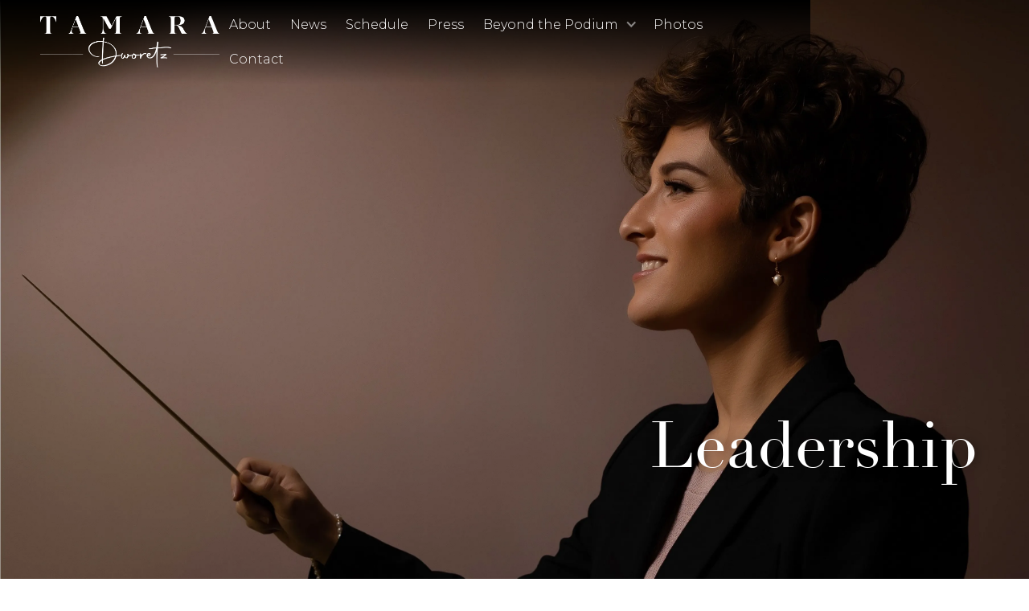

--- FILE ---
content_type: text/html
request_url: https://www.tamaradworetz.com/leadership
body_size: 4930
content:
<!DOCTYPE html><!-- Last Published: Fri Dec 19 2025 15:12:27 GMT+0000 (Coordinated Universal Time) --><html data-wf-domain="www.tamaradworetz.com" data-wf-page="63e27fb2aeabe156949f489c" data-wf-site="633d02c91f130801f27d4a0d"><head><meta charset="utf-8"/><title>Leadership | Conductor Tamara Dworetz</title><meta content="Tamara&#x27;s work with the youth &amp; students across the country." name="description"/><meta content="Leadership | Conductor Tamara Dworetz" property="og:title"/><meta content="Tamara&#x27;s work with the youth &amp; students across the country." property="og:description"/><meta content="https://cdn.prod.website-files.com/633d02c91f130801f27d4a0d/63e119c41080503cab3cf920_chrome_SvB1uqdOsQ.jpg" property="og:image"/><meta content="Leadership | Conductor Tamara Dworetz" property="twitter:title"/><meta content="Tamara&#x27;s work with the youth &amp; students across the country." property="twitter:description"/><meta content="https://cdn.prod.website-files.com/633d02c91f130801f27d4a0d/63e119c41080503cab3cf920_chrome_SvB1uqdOsQ.jpg" property="twitter:image"/><meta property="og:type" content="website"/><meta content="summary_large_image" name="twitter:card"/><meta content="width=device-width, initial-scale=1" name="viewport"/><link href="https://cdn.prod.website-files.com/633d02c91f130801f27d4a0d/css/tamaradworetz.shared.ae1b2f16b.min.css" rel="stylesheet" type="text/css"/><link href="https://fonts.googleapis.com" rel="preconnect"/><link href="https://fonts.gstatic.com" rel="preconnect" crossorigin="anonymous"/><script src="https://ajax.googleapis.com/ajax/libs/webfont/1.6.26/webfont.js" type="text/javascript"></script><script type="text/javascript">WebFont.load({  google: {    families: ["Montserrat:100,100italic,200,200italic,300,300italic,400,400italic,500,500italic,600,600italic,700,700italic,800,800italic,900,900italic","Playfair Display:regular,500,600,700,800,900,italic,500italic,600italic,700italic,800italic,900italic"]  }});</script><script type="text/javascript">!function(o,c){var n=c.documentElement,t=" w-mod-";n.className+=t+"js",("ontouchstart"in o||o.DocumentTouch&&c instanceof DocumentTouch)&&(n.className+=t+"touch")}(window,document);</script><link href="https://cdn.prod.website-files.com/633d02c91f130801f27d4a0d/63a57d13f8cc9122842f8462_633e36b0994c2c5066897b9c_Jean-Baptiste%20Millot_JB07315%20-32.jpg" rel="shortcut icon" type="image/x-icon"/><link href="https://cdn.prod.website-files.com/633d02c91f130801f27d4a0d/63a57d0476dc2e98c7aa9382_633e36b0994c2c5066897b9c_Jean-Baptiste%20Millot_JB07315%20-256.jpg" rel="apple-touch-icon"/><script async="" src="https://www.googletagmanager.com/gtag/js?id=G-HM05SL0QZJ"></script><script type="text/javascript">window.dataLayer = window.dataLayer || [];function gtag(){dataLayer.push(arguments);}gtag('set', 'developer_id.dZGVlNj', true);gtag('js', new Date());gtag('config', 'G-HM05SL0QZJ');</script><script src="https://www.google.com/recaptcha/api.js" type="text/javascript"></script></head><body><div class="page-wrapper"><div data-collapse="medium" data-animation="default" data-duration="400" data-easing="ease" data-easing2="ease" role="banner" class="nav_component nav-dark w-nav"><div class="page-padding"><div class="container nav-container"><div class="nav-wrapper"><div class="w-dyn-list"><div role="list" class="w-dyn-items"><div role="listitem" class="w-dyn-item"><a href="/" class="brand-link width-280 w-nav-brand"><img src="https://cdn.prod.website-files.com/633d02c91f1308c7c27d4a41/63989005976ae11536b99530_TD-LOGO-RGB_WHITE.webp" loading="lazy" alt="" sizes="(max-width: 479px) 98vw, 100vw" srcset="https://cdn.prod.website-files.com/633d02c91f1308c7c27d4a41/63989005976ae11536b99530_TD-LOGO-RGB_WHITE-p-500.webp 500w, https://cdn.prod.website-files.com/633d02c91f1308c7c27d4a41/63989005976ae11536b99530_TD-LOGO-RGB_WHITE.webp 1771w" class="brand-logo"/><div class="brand-text brand-text-light w-condition-invisible">Tamara Dworetz</div></a></div></div></div><nav role="navigation" class="nav-menu nav-menu-dark w-nav-menu"><a href="/about" class="nav-link nav-link-light w-nav-link">About</a><a href="/news" class="nav-link nav-link-light w-nav-link">News</a><a href="/schedule" class="nav-link nav-link-light w-nav-link">Schedule</a><a href="/press" class="nav-link nav-link-light w-nav-link">Press</a><div data-hover="true" data-delay="0" class="dropdown w-dropdown"><div class="nav-link nav-toggle nav-link-light w-dropdown-toggle"><div class="nav-link-icon nav-link-icon-light opacity-50 w-icon-dropdown-toggle"></div><div>Beyond the Podium</div></div><nav class="dropdown-list dropdown-list-dark w-dropdown-list"><a href="/leadership" aria-current="page" class="nav-link-dropdown nav-link-light w-dropdown-link w--current">Leadership</a><a href="/mentorship" class="nav-link-dropdown nav-link-light w-dropdown-link">Mentorship</a><a href="/innovation" class="nav-link-dropdown nav-link-light w-dropdown-link">Innovation</a><a href="/music-for-all" class="nav-link-dropdown nav-link-light w-dropdown-link">Music for All</a></nav></div><a href="/photos" class="nav-link nav-link-light w-nav-link">Photos</a><a href="/contact" class="nav-link nav-link-light w-nav-link">Contact</a></nav><div class="menu-button margin-right--16 w-nav-button"><img src="https://cdn.prod.website-files.com/633d02c91f130801f27d4a0d/633d02c91f1308035e7d4a56_menu-white.svg" loading="lazy" alt="" class="menu-button-icon"/></div></div></div></div></div><div class="section viewport-end-right height-100 leadership-hero beyond-the-podium"><div data-w-id="6c5bb580-c67d-04c1-7bd9-c5d72e3e3a09" class="page-padding space-vertical-large"><div class="container"><h1 class="h1-xlarge text-light">Leadership</h1></div></div></div><div data-w-id="2593c9ea-58ad-9cbf-7b29-bb033cae8ad7" style="-webkit-transform:translate3d(0, 75px, 0) scale3d(1, 1, 1) rotateX(0) rotateY(0) rotateZ(0) skew(0, 0);-moz-transform:translate3d(0, 75px, 0) scale3d(1, 1, 1) rotateX(0) rotateY(0) rotateZ(0) skew(0, 0);-ms-transform:translate3d(0, 75px, 0) scale3d(1, 1, 1) rotateX(0) rotateY(0) rotateZ(0) skew(0, 0);transform:translate3d(0, 75px, 0) scale3d(1, 1, 1) rotateX(0) rotateY(0) rotateZ(0) skew(0, 0);opacity:0" class="section space-vertical-medium hidden"><div class="page-padding"><div class="container max-840"><div class="rich-text-block-4 beyond-the-podium w-richtext"><figure class="w-richtext-align-floatright w-richtext-figure-type-image"><div><img src="https://cdn.prod.website-files.com/633d02c91f130801f27d4a0d/633ef3e50532664c77c4ce38_Tamara%20Leadership.webp" loading="lazy" alt=""/></div></figure><figure style="padding-bottom:33.723653395784545%" class="w-richtext-align-floatright w-richtext-figure-type-video"><div><iframe allowfullscreen="true" frameborder="0" scrolling="no" src="https://www.youtube.com/embed/M43u95tS7Tw" title="&#x27;Snapshot&#x27; of Tamara Dworetz with Annie Fu"></iframe></div></figure><h5>LEADERSHIP | Teaching</h5><p>‍</p><p><strong>Tamara has worked with the following youth &amp; collegiate ensembles across the country:</strong><br/>‍<br/>‍<strong>Conservatory/Music School Orchestras</strong><br/>Longy Conservatory Orchestra at Bard College (MA)<br/>Boston University Symphony Orchestra (MA)<br/>Boston University Chamber Orchestra (MA)<br/>The Indiana University Brass Choir (IN)<br/>Fredonia School of Music Orchestra (NY) (2023)<br/>​Pacific Region International Summer Music Academy Brass Ensemble (Powell River, Canada)<br/><br/><strong>Youth Orchestras</strong><br/>Austin Youth Orchestra (Austin, TX)<br/>Boston Symphony Youth Orchestras (Boston, MA)<br/>Metropolitan Youth Symphony Orchestra of Atlanta (Atlanta, GA)<br/>Emory Youth Symphony Orchestra (Atlanta, GA)<br/>UT String Project Chamber Orchestra (Austin, TX)<br/>Musical Arts Youth Orchestra (Bloomington, IN)<br/><br/><strong>All-State Orchestras</strong><br/>Texas Music Educators&#x27; Association Philharmonic Orchestra (San Antonio, TX) (2023)</p><p>‍<br/><strong>HS District-Level/Honor Orchestras<br/></strong>Fulton County Honor Orchestra (Nov 2022)<br/>TMEA Region 27 Orchestra (Nov 2022)<strong><br/></strong><br/><strong>College All-Campus Orchestras</strong><br/>University of Texas University Orchestra (Austin, TX)<br/>Boston University All-Campus Orchestra (Boston, MA)<br/>Rensselaer Polytechnic Institute Orchestra &amp; Concert Choir (Troy, NY)<br/><br/><strong>In the Schools/K-12</strong><br/>Lakeside High School Orchestras (Atlanta, GA)<br/>The Westminster School (Atlanta, GA)<br/>​Carmel High School Orchestras (Carmel, IN)<br/>Carmel Middle School Orchestras (Carmel, IN)<br/>Alpharetta High School Orchestras &amp; Bands (Atlanta, GA)<br/>Indiana University Young Winds (Bloomington, IN)<br/>​The Fairview Project (Bloomington, IN)</p><h4>Selected Clips</h4><p>Stravinsky&#x27;s Firebird Suite 1919 Infernal DanceBoston University Symphony Orchestra</p><figure style="padding-bottom:56.206088992974244%" class="w-richtext-align-fullwidth w-richtext-figure-type-video"><div><iframe allowfullscreen="true" frameborder="0" scrolling="no" src="https://www.youtube.com/embed/rMZ5Oiz7THA" title="Stravinsky: Firebird Suite 1919, Infernale Dance"></iframe></div></figure><p>Tchaikovsky&#x27;s Romeo &amp; Juliet Fantasy-OvertureUniversity of Texas University Orchestra</p><figure style="padding-bottom:56.206088992974244%" class="w-richtext-align-fullwidth w-richtext-figure-type-video"><div><iframe allowfullscreen="true" frameborder="0" scrolling="no" src="https://www.youtube.com/embed/gdjSVOC1jtg" title="Tchaikovsky: Romeo and Juliet Fantasy Overture"></iframe></div></figure><p>‍</p></div></div></div></div><div data-w-id="aabf3dc9-b3af-90f8-1f88-2a97b65b1fc5" class="section space-vertical-medium"><div class="page-padding"><div class="container max-800"><div class="margin-bottom-40 w-richtext"><h5>LEADERSHIP | Research</h5><p>‍<strong>Research Paper:<br/>​The 21st century Conductor-Musician Relationship</strong></p><p>A mini-dissertation based on interviews with conductors and musicians, plus research on leadership within and outside the field of classical music<a href="http://weebly-file/8/0/8/7/80879316/complete_paper__leadership__.pdf">.</a> Interviews Included: <strong>Marin Alsop, </strong>Chief Conductor of the Vienna Radio Symphony Orchestra, <strong>Bharat Chandra</strong>, principal clarinet, Cabrillo Festival Orchestra &amp; Sarasota Orchestra, <strong>Paul Popiel</strong>, Director of Bands, Kansas University, <strong>Juan Ramirez, </strong>Violinist, Atlanta Symphony Orchestra (since 1974), <strong>Lucia Lin,</strong> Violinist Boston Symphony Orchestra, <strong>Bramwell Tovey,</strong> conductor of the BBC Concert Orchestra &amp; Artistic Advisor of the Rhode Island Philharmonic, and more.</p><p>Click <a href="https://drive.google.com/file/d/12fa3B6wkDTS7g-RySylYiJiDLGIIaNhj/view?usp=share_link">here</a><a href="#"></a> to read.</p><h5>LEADERSHIP | Teaching</h5><p>‍</p><p><strong>Tamara has worked with the following youth &amp; collegiate ensembles across the country:</strong><br/>‍<br/>‍<strong>Conservatory/Music School Orchestras</strong><br/>Longy Conservatory Orchestra at Bard College (MA)<br/>Boston University Symphony Orchestra (MA)<br/>Boston University Chamber Orchestra (MA)<br/>The Indiana University Brass Choir (IN)<br/>Fredonia School of Music Orchestra (NY) (2023)<br/>​Pacific Region International Summer Music Academy Brass Ensemble (Powell River, Canada)<br/><br/><strong>Youth Orchestras</strong><br/>Austin Youth Orchestra (Austin, TX)<br/>Boston Symphony Youth Orchestras (Boston, MA)<br/>Metropolitan Youth Symphony Orchestra of Atlanta (Atlanta, GA)<br/>Emory Youth Symphony Orchestra (Atlanta, GA)<br/>UT String Project Chamber Orchestra (Austin, TX)<br/>Musical Arts Youth Orchestra (Bloomington, IN)<br/><br/><strong>All-State Orchestras</strong><br/>Texas Music Educators&#x27; Association Philharmonic Orchestra (San Antonio, TX) (2023)</p></div><img src="https://cdn.prod.website-files.com/633d02c91f130801f27d4a0d/633ef3e50532664c77c4ce38_Tamara%20Leadership.webp" loading="lazy" sizes="(max-width: 991px) 90vw, 800px" srcset="https://cdn.prod.website-files.com/633d02c91f130801f27d4a0d/633ef3e50532664c77c4ce38_Tamara%20Leadership-p-500.webp 500w, https://cdn.prod.website-files.com/633d02c91f130801f27d4a0d/633ef3e50532664c77c4ce38_Tamara%20Leadership-p-800.webp 800w, https://cdn.prod.website-files.com/633d02c91f130801f27d4a0d/633ef3e50532664c77c4ce38_Tamara%20Leadership.webp 916w" alt=""/><div class="margin-top-40 margin-bottom-40 w-richtext"><p><strong>Youth Orchestras</strong><br/>Austin Youth Orchestra (Austin, TX)<br/>Boston Symphony Youth Orchestras (Boston, MA)<br/>Metropolitan Youth Symphony Orchestra of Atlanta (Atlanta, GA)<br/>Emory Youth Symphony Orchestra (Atlanta, GA)<br/>UT String Project Chamber Orchestra (Austin, TX)<br/>Musical Arts Youth Orchestra (Bloomington, IN)<br/><br/><strong>All-State Orchestras</strong><br/>Texas Music Educators&#x27; Association Philharmonic Orchestra (San Antonio, TX) (2023)</p><p>‍</p></div><div style="padding-top:56.17021276595745%" class="video-leadership w-video w-embed"><iframe class="embedly-embed" src="//cdn.embedly.com/widgets/media.html?src=https%3A%2F%2Fwww.youtube.com%2Fembed%2FM43u95tS7Tw%3Ffeature%3Doembed&display_name=YouTube&url=https%3A%2F%2Fwww.youtube.com%2Fwatch%3Fv%3DM43u95tS7Tw&image=https%3A%2F%2Fi.ytimg.com%2Fvi%2FM43u95tS7Tw%2Fhqdefault.jpg&key=96f1f04c5f4143bcb0f2e68c87d65feb&type=text%2Fhtml&schema=youtube" scrolling="no" allowfullscreen title="'Snapshot' of Tamara Dworetz with Annie Fu"></iframe></div><div class="margin-top-40 margin-bottom-40 w-richtext"><p><strong>HS District-Level/Honor Orchestras<br/></strong>Fulton County Honor Orchestra (Nov 2022)<br/>TMEA Region 27 Orchestra (Nov 2022)<strong><br/></strong><br/><strong>College All-Campus Orchestras</strong><br/>University of Texas University Orchestra (Austin, TX)<br/>Boston University All-Campus Orchestra (Boston, MA)<br/>Rensselaer Polytechnic Institute Orchestra &amp; Concert Choir (Troy, NY)<br/><br/><strong>In the Schools/K-12</strong><br/>Lakeside High School Orchestras (Atlanta, GA)<br/>The Westminster School (Atlanta, GA)<br/>​Carmel High School Orchestras (Carmel, IN)<br/>Carmel Middle School Orchestras (Carmel, IN)<br/>Alpharetta High School Orchestras &amp; Bands (Atlanta, GA)<br/>Indiana University Young Winds (Bloomington, IN)<br/>​The Fairview Project (Bloomington, IN)</p><h4>Selected Clips</h4><p>Stravinsky&#x27;s Firebird Suite 1919 Infernal DanceBoston University Symphony Orchestra</p></div><div style="padding-top:56.17021276595745%" class="margin-bottom-40 w-video w-embed"><iframe class="embedly-embed" src="//cdn.embedly.com/widgets/media.html?src=https%3A%2F%2Fwww.youtube.com%2Fembed%2FrMZ5Oiz7THA%3Ffeature%3Doembed&display_name=YouTube&url=https%3A%2F%2Fwww.youtube.com%2Fwatch%3Fv%3DrMZ5Oiz7THA&image=https%3A%2F%2Fi.ytimg.com%2Fvi%2FrMZ5Oiz7THA%2Fhqdefault.jpg&key=96f1f04c5f4143bcb0f2e68c87d65feb&type=text%2Fhtml&schema=youtube" scrolling="no" allowfullscreen title="Stravinsky: Firebird Suite 1919, Infernale Dance"></iframe></div><div style="padding-top:56.17021276595745%" class="w-video w-embed"><iframe class="embedly-embed" src="//cdn.embedly.com/widgets/media.html?src=https%3A%2F%2Fwww.youtube.com%2Fembed%2FgdjSVOC1jtg%3Ffeature%3Doembed&display_name=YouTube&url=https%3A%2F%2Fwww.youtube.com%2Fwatch%3Fv%3DgdjSVOC1jtg&image=https%3A%2F%2Fi.ytimg.com%2Fvi%2FgdjSVOC1jtg%2Fhqdefault.jpg&key=96f1f04c5f4143bcb0f2e68c87d65feb&type=text%2Fhtml&schema=youtube" scrolling="no" allowfullscreen title="Tchaikovsky: Romeo and Juliet Fantasy Overture"></iframe></div></div></div></div><footer class="section background-black padding-vertical-large"><div class="page-padding"><div class="container"><div class="footer7_wrapper"><div class="footer7_col"><div class="hidden w-dyn-list"><div role="list" class="w-dyn-items"><div role="listitem" class="brand-item text-light w-dyn-item"><a href="/" class="brand-link w-nav-brand"><img src="https://cdn.prod.website-files.com/633d02c91f1308c7c27d4a41/63989005976ae11536b99530_TD-LOGO-RGB_WHITE.webp" loading="lazy" alt="" sizes="(max-width: 479px) 98vw, 100vw" srcset="https://cdn.prod.website-files.com/633d02c91f1308c7c27d4a41/63989005976ae11536b99530_TD-LOGO-RGB_WHITE-p-500.webp 500w, https://cdn.prod.website-files.com/633d02c91f1308c7c27d4a41/63989005976ae11536b99530_TD-LOGO-RGB_WHITE.webp 1771w" class="brand-logo"/><div class="brand-text w-condition-invisible">Tamara Dworetz</div></a></div></div></div></div><div><div class="w-dyn-list"><div role="list" class="social-list social-right w-dyn-items"><div role="listitem" class="w-dyn-item"><a href="https://www.facebook.com/TamaraDworetzConductor/" target="_blank" class="social-link w-inline-block"><div></div></a></div><div role="listitem" class="w-dyn-item"><a href="https://www.youtube.com/channel/UCekyYcpzpDbuMfo6W6d4a6Q" target="_blank" class="social-link w-inline-block"><div></div></a></div><div role="listitem" class="w-dyn-item"><a href="https://www.instagram.com/t_maesdwo/" target="_blank" class="social-link w-inline-block"><div></div></a></div></div></div></div><div class="footer7_col is-bottom-mobile"><div class="footer7_text-col"><p class="footer-text footer-text-light footer-text-small margin-bottom-0">Made with ❤️ and 🔥 by <a href="https://www.unison.media/" target="_blank" class="footer-text-link footer-text-link-light text-style-underline">Unison Media</a></p><p class="footer-text footer-text-light footer-text-small">© Tamara Dworetz . All rights reserved. | <a href="/privacy-policy" class="footer-text-link footer-text-link-light text-style-underline">Privacy Policy</a></p></div></div></div></div></div></footer></div><script src="https://d3e54v103j8qbb.cloudfront.net/js/jquery-3.5.1.min.dc5e7f18c8.js?site=633d02c91f130801f27d4a0d" type="text/javascript" integrity="sha256-9/aliU8dGd2tb6OSsuzixeV4y/faTqgFtohetphbbj0=" crossorigin="anonymous"></script><script src="https://cdn.prod.website-files.com/633d02c91f130801f27d4a0d/js/tamaradworetz.schunk.36b8fb49256177c8.js" type="text/javascript"></script><script src="https://cdn.prod.website-files.com/633d02c91f130801f27d4a0d/js/tamaradworetz.108ee883.154771c130fed4e8.js" type="text/javascript"></script></body></html>

--- FILE ---
content_type: text/css
request_url: https://cdn.prod.website-files.com/633d02c91f130801f27d4a0d/css/tamaradworetz.shared.ae1b2f16b.min.css
body_size: 38457
content:
html{-webkit-text-size-adjust:100%;-ms-text-size-adjust:100%;font-family:sans-serif}body{margin:0}article,aside,details,figcaption,figure,footer,header,hgroup,main,menu,nav,section,summary{display:block}audio,canvas,progress,video{vertical-align:baseline;display:inline-block}audio:not([controls]){height:0;display:none}[hidden],template{display:none}a{background-color:#0000}a:active,a:hover{outline:0}abbr[title]{border-bottom:1px dotted}b,strong{font-weight:700}dfn{font-style:italic}h1{margin:.67em 0;font-size:2em}mark{color:#000;background:#ff0}small{font-size:80%}sub,sup{vertical-align:baseline;font-size:75%;line-height:0;position:relative}sup{top:-.5em}sub{bottom:-.25em}img{border:0}svg:not(:root){overflow:hidden}hr{box-sizing:content-box;height:0}pre{overflow:auto}code,kbd,pre,samp{font-family:monospace;font-size:1em}button,input,optgroup,select,textarea{color:inherit;font:inherit;margin:0}button{overflow:visible}button,select{text-transform:none}button,html input[type=button],input[type=reset]{-webkit-appearance:button;cursor:pointer}button[disabled],html input[disabled]{cursor:default}button::-moz-focus-inner,input::-moz-focus-inner{border:0;padding:0}input{line-height:normal}input[type=checkbox],input[type=radio]{box-sizing:border-box;padding:0}input[type=number]::-webkit-inner-spin-button,input[type=number]::-webkit-outer-spin-button{height:auto}input[type=search]{-webkit-appearance:none}input[type=search]::-webkit-search-cancel-button,input[type=search]::-webkit-search-decoration{-webkit-appearance:none}legend{border:0;padding:0}textarea{overflow:auto}optgroup{font-weight:700}table{border-collapse:collapse;border-spacing:0}td,th{padding:0}@font-face{font-family:webflow-icons;src:url([data-uri])format("truetype");font-weight:400;font-style:normal}[class^=w-icon-],[class*=\ w-icon-]{speak:none;font-variant:normal;text-transform:none;-webkit-font-smoothing:antialiased;-moz-osx-font-smoothing:grayscale;font-style:normal;font-weight:400;line-height:1;font-family:webflow-icons!important}.w-icon-slider-right:before{content:""}.w-icon-slider-left:before{content:""}.w-icon-nav-menu:before{content:""}.w-icon-arrow-down:before,.w-icon-dropdown-toggle:before{content:""}.w-icon-file-upload-remove:before{content:""}.w-icon-file-upload-icon:before{content:""}*{box-sizing:border-box}html{height:100%}body{color:#333;background-color:#fff;min-height:100%;margin:0;font-family:Arial,sans-serif;font-size:14px;line-height:20px}img{vertical-align:middle;max-width:100%;display:inline-block}html.w-mod-touch *{background-attachment:scroll!important}.w-block{display:block}.w-inline-block{max-width:100%;display:inline-block}.w-clearfix:before,.w-clearfix:after{content:" ";grid-area:1/1/2/2;display:table}.w-clearfix:after{clear:both}.w-hidden{display:none}.w-button{color:#fff;line-height:inherit;cursor:pointer;background-color:#3898ec;border:0;border-radius:0;padding:9px 15px;text-decoration:none;display:inline-block}input.w-button{-webkit-appearance:button}html[data-w-dynpage] [data-w-cloak]{color:#0000!important}.w-code-block{margin:unset}pre.w-code-block code{all:inherit}.w-optimization{display:contents}.w-webflow-badge,.w-webflow-badge>img{box-sizing:unset;width:unset;height:unset;max-height:unset;max-width:unset;min-height:unset;min-width:unset;margin:unset;padding:unset;float:unset;clear:unset;border:unset;border-radius:unset;background:unset;background-image:unset;background-position:unset;background-size:unset;background-repeat:unset;background-origin:unset;background-clip:unset;background-attachment:unset;background-color:unset;box-shadow:unset;transform:unset;direction:unset;font-family:unset;font-weight:unset;color:unset;font-size:unset;line-height:unset;font-style:unset;font-variant:unset;text-align:unset;letter-spacing:unset;-webkit-text-decoration:unset;text-decoration:unset;text-indent:unset;text-transform:unset;list-style-type:unset;text-shadow:unset;vertical-align:unset;cursor:unset;white-space:unset;word-break:unset;word-spacing:unset;word-wrap:unset;transition:unset}.w-webflow-badge{white-space:nowrap;cursor:pointer;box-shadow:0 0 0 1px #0000001a,0 1px 3px #0000001a;visibility:visible!important;opacity:1!important;z-index:2147483647!important;color:#aaadb0!important;overflow:unset!important;background-color:#fff!important;border-radius:3px!important;width:auto!important;height:auto!important;margin:0!important;padding:6px!important;font-size:12px!important;line-height:14px!important;text-decoration:none!important;display:inline-block!important;position:fixed!important;inset:auto 12px 12px auto!important;transform:none!important}.w-webflow-badge>img{position:unset;visibility:unset!important;opacity:1!important;vertical-align:middle!important;display:inline-block!important}h1,h2,h3,h4,h5,h6{margin-bottom:10px;font-weight:700}h1{margin-top:20px;font-size:38px;line-height:44px}h2{margin-top:20px;font-size:32px;line-height:36px}h3{margin-top:20px;font-size:24px;line-height:30px}h4{margin-top:10px;font-size:18px;line-height:24px}h5{margin-top:10px;font-size:14px;line-height:20px}h6{margin-top:10px;font-size:12px;line-height:18px}p{margin-top:0;margin-bottom:10px}blockquote{border-left:5px solid #e2e2e2;margin:0 0 10px;padding:10px 20px;font-size:18px;line-height:22px}figure{margin:0 0 10px}figcaption{text-align:center;margin-top:5px}ul,ol{margin-top:0;margin-bottom:10px;padding-left:40px}.w-list-unstyled{padding-left:0;list-style:none}.w-embed:before,.w-embed:after{content:" ";grid-area:1/1/2/2;display:table}.w-embed:after{clear:both}.w-video{width:100%;padding:0;position:relative}.w-video iframe,.w-video object,.w-video embed{border:none;width:100%;height:100%;position:absolute;top:0;left:0}fieldset{border:0;margin:0;padding:0}button,[type=button],[type=reset]{cursor:pointer;-webkit-appearance:button;border:0}.w-form{margin:0 0 15px}.w-form-done{text-align:center;background-color:#ddd;padding:20px;display:none}.w-form-fail{background-color:#ffdede;margin-top:10px;padding:10px;display:none}label{margin-bottom:5px;font-weight:700;display:block}.w-input,.w-select{color:#333;vertical-align:middle;background-color:#fff;border:1px solid #ccc;width:100%;height:38px;margin-bottom:10px;padding:8px 12px;font-size:14px;line-height:1.42857;display:block}.w-input::placeholder,.w-select::placeholder{color:#999}.w-input:focus,.w-select:focus{border-color:#3898ec;outline:0}.w-input[disabled],.w-select[disabled],.w-input[readonly],.w-select[readonly],fieldset[disabled] .w-input,fieldset[disabled] .w-select{cursor:not-allowed}.w-input[disabled]:not(.w-input-disabled),.w-select[disabled]:not(.w-input-disabled),.w-input[readonly],.w-select[readonly],fieldset[disabled]:not(.w-input-disabled) .w-input,fieldset[disabled]:not(.w-input-disabled) .w-select{background-color:#eee}textarea.w-input,textarea.w-select{height:auto}.w-select{background-color:#f3f3f3}.w-select[multiple]{height:auto}.w-form-label{cursor:pointer;margin-bottom:0;font-weight:400;display:inline-block}.w-radio{margin-bottom:5px;padding-left:20px;display:block}.w-radio:before,.w-radio:after{content:" ";grid-area:1/1/2/2;display:table}.w-radio:after{clear:both}.w-radio-input{float:left;margin:3px 0 0 -20px;line-height:normal}.w-file-upload{margin-bottom:10px;display:block}.w-file-upload-input{opacity:0;z-index:-100;width:.1px;height:.1px;position:absolute;overflow:hidden}.w-file-upload-default,.w-file-upload-uploading,.w-file-upload-success{color:#333;display:inline-block}.w-file-upload-error{margin-top:10px;display:block}.w-file-upload-default.w-hidden,.w-file-upload-uploading.w-hidden,.w-file-upload-error.w-hidden,.w-file-upload-success.w-hidden{display:none}.w-file-upload-uploading-btn{cursor:pointer;background-color:#fafafa;border:1px solid #ccc;margin:0;padding:8px 12px;font-size:14px;font-weight:400;display:flex}.w-file-upload-file{background-color:#fafafa;border:1px solid #ccc;flex-grow:1;justify-content:space-between;margin:0;padding:8px 9px 8px 11px;display:flex}.w-file-upload-file-name{font-size:14px;font-weight:400;display:block}.w-file-remove-link{cursor:pointer;width:auto;height:auto;margin-top:3px;margin-left:10px;padding:3px;display:block}.w-icon-file-upload-remove{margin:auto;font-size:10px}.w-file-upload-error-msg{color:#ea384c;padding:2px 0;display:inline-block}.w-file-upload-info{padding:0 12px;line-height:38px;display:inline-block}.w-file-upload-label{cursor:pointer;background-color:#fafafa;border:1px solid #ccc;margin:0;padding:8px 12px;font-size:14px;font-weight:400;display:inline-block}.w-icon-file-upload-icon,.w-icon-file-upload-uploading{width:20px;margin-right:8px;display:inline-block}.w-icon-file-upload-uploading{height:20px}.w-container{max-width:940px;margin-left:auto;margin-right:auto}.w-container:before,.w-container:after{content:" ";grid-area:1/1/2/2;display:table}.w-container:after{clear:both}.w-container .w-row{margin-left:-10px;margin-right:-10px}.w-row:before,.w-row:after{content:" ";grid-area:1/1/2/2;display:table}.w-row:after{clear:both}.w-row .w-row{margin-left:0;margin-right:0}.w-col{float:left;width:100%;min-height:1px;padding-left:10px;padding-right:10px;position:relative}.w-col .w-col{padding-left:0;padding-right:0}.w-col-1{width:8.33333%}.w-col-2{width:16.6667%}.w-col-3{width:25%}.w-col-4{width:33.3333%}.w-col-5{width:41.6667%}.w-col-6{width:50%}.w-col-7{width:58.3333%}.w-col-8{width:66.6667%}.w-col-9{width:75%}.w-col-10{width:83.3333%}.w-col-11{width:91.6667%}.w-col-12{width:100%}.w-hidden-main{display:none!important}@media screen and (max-width:991px){.w-container{max-width:728px}.w-hidden-main{display:inherit!important}.w-hidden-medium{display:none!important}.w-col-medium-1{width:8.33333%}.w-col-medium-2{width:16.6667%}.w-col-medium-3{width:25%}.w-col-medium-4{width:33.3333%}.w-col-medium-5{width:41.6667%}.w-col-medium-6{width:50%}.w-col-medium-7{width:58.3333%}.w-col-medium-8{width:66.6667%}.w-col-medium-9{width:75%}.w-col-medium-10{width:83.3333%}.w-col-medium-11{width:91.6667%}.w-col-medium-12{width:100%}.w-col-stack{width:100%;left:auto;right:auto}}@media screen and (max-width:767px){.w-hidden-main,.w-hidden-medium{display:inherit!important}.w-hidden-small{display:none!important}.w-row,.w-container .w-row{margin-left:0;margin-right:0}.w-col{width:100%;left:auto;right:auto}.w-col-small-1{width:8.33333%}.w-col-small-2{width:16.6667%}.w-col-small-3{width:25%}.w-col-small-4{width:33.3333%}.w-col-small-5{width:41.6667%}.w-col-small-6{width:50%}.w-col-small-7{width:58.3333%}.w-col-small-8{width:66.6667%}.w-col-small-9{width:75%}.w-col-small-10{width:83.3333%}.w-col-small-11{width:91.6667%}.w-col-small-12{width:100%}}@media screen and (max-width:479px){.w-container{max-width:none}.w-hidden-main,.w-hidden-medium,.w-hidden-small{display:inherit!important}.w-hidden-tiny{display:none!important}.w-col{width:100%}.w-col-tiny-1{width:8.33333%}.w-col-tiny-2{width:16.6667%}.w-col-tiny-3{width:25%}.w-col-tiny-4{width:33.3333%}.w-col-tiny-5{width:41.6667%}.w-col-tiny-6{width:50%}.w-col-tiny-7{width:58.3333%}.w-col-tiny-8{width:66.6667%}.w-col-tiny-9{width:75%}.w-col-tiny-10{width:83.3333%}.w-col-tiny-11{width:91.6667%}.w-col-tiny-12{width:100%}}.w-widget{position:relative}.w-widget-map{width:100%;height:400px}.w-widget-map label{width:auto;display:inline}.w-widget-map img{max-width:inherit}.w-widget-map .gm-style-iw{text-align:center}.w-widget-map .gm-style-iw>button{display:none!important}.w-widget-twitter{overflow:hidden}.w-widget-twitter-count-shim{vertical-align:top;text-align:center;background:#fff;border:1px solid #758696;border-radius:3px;width:28px;height:20px;display:inline-block;position:relative}.w-widget-twitter-count-shim *{pointer-events:none;-webkit-user-select:none;user-select:none}.w-widget-twitter-count-shim .w-widget-twitter-count-inner{text-align:center;color:#999;font-family:serif;font-size:15px;line-height:12px;position:relative}.w-widget-twitter-count-shim .w-widget-twitter-count-clear{display:block;position:relative}.w-widget-twitter-count-shim.w--large{width:36px;height:28px}.w-widget-twitter-count-shim.w--large .w-widget-twitter-count-inner{font-size:18px;line-height:18px}.w-widget-twitter-count-shim:not(.w--vertical){margin-left:5px;margin-right:8px}.w-widget-twitter-count-shim:not(.w--vertical).w--large{margin-left:6px}.w-widget-twitter-count-shim:not(.w--vertical):before,.w-widget-twitter-count-shim:not(.w--vertical):after{content:" ";pointer-events:none;border:solid #0000;width:0;height:0;position:absolute;top:50%;left:0}.w-widget-twitter-count-shim:not(.w--vertical):before{border-width:4px;border-color:#75869600 #5d6c7b #75869600 #75869600;margin-top:-4px;margin-left:-9px}.w-widget-twitter-count-shim:not(.w--vertical).w--large:before{border-width:5px;margin-top:-5px;margin-left:-10px}.w-widget-twitter-count-shim:not(.w--vertical):after{border-width:4px;border-color:#fff0 #fff #fff0 #fff0;margin-top:-4px;margin-left:-8px}.w-widget-twitter-count-shim:not(.w--vertical).w--large:after{border-width:5px;margin-top:-5px;margin-left:-9px}.w-widget-twitter-count-shim.w--vertical{width:61px;height:33px;margin-bottom:8px}.w-widget-twitter-count-shim.w--vertical:before,.w-widget-twitter-count-shim.w--vertical:after{content:" ";pointer-events:none;border:solid #0000;width:0;height:0;position:absolute;top:100%;left:50%}.w-widget-twitter-count-shim.w--vertical:before{border-width:5px;border-color:#5d6c7b #75869600 #75869600;margin-left:-5px}.w-widget-twitter-count-shim.w--vertical:after{border-width:4px;border-color:#fff #fff0 #fff0;margin-left:-4px}.w-widget-twitter-count-shim.w--vertical .w-widget-twitter-count-inner{font-size:18px;line-height:22px}.w-widget-twitter-count-shim.w--vertical.w--large{width:76px}.w-background-video{color:#fff;height:500px;position:relative;overflow:hidden}.w-background-video>video{object-fit:cover;z-index:-100;background-position:50%;background-size:cover;width:100%;height:100%;margin:auto;position:absolute;inset:-100%}.w-background-video>video::-webkit-media-controls-start-playback-button{-webkit-appearance:none;display:none!important}.w-background-video--control{background-color:#0000;padding:0;position:absolute;bottom:1em;right:1em}.w-background-video--control>[hidden]{display:none!important}.w-slider{text-align:center;clear:both;-webkit-tap-highlight-color:#0000;tap-highlight-color:#0000;background:#ddd;height:300px;position:relative}.w-slider-mask{z-index:1;white-space:nowrap;height:100%;display:block;position:relative;left:0;right:0;overflow:hidden}.w-slide{vertical-align:top;white-space:normal;text-align:left;width:100%;height:100%;display:inline-block;position:relative}.w-slider-nav{z-index:2;text-align:center;-webkit-tap-highlight-color:#0000;tap-highlight-color:#0000;height:40px;margin:auto;padding-top:10px;position:absolute;inset:auto 0 0}.w-slider-nav.w-round>div{border-radius:100%}.w-slider-nav.w-num>div{font-size:inherit;line-height:inherit;width:auto;height:auto;padding:.2em .5em}.w-slider-nav.w-shadow>div{box-shadow:0 0 3px #3336}.w-slider-nav-invert{color:#fff}.w-slider-nav-invert>div{background-color:#2226}.w-slider-nav-invert>div.w-active{background-color:#222}.w-slider-dot{cursor:pointer;background-color:#fff6;width:1em;height:1em;margin:0 3px .5em;transition:background-color .1s,color .1s;display:inline-block;position:relative}.w-slider-dot.w-active{background-color:#fff}.w-slider-dot:focus{outline:none;box-shadow:0 0 0 2px #fff}.w-slider-dot:focus.w-active{box-shadow:none}.w-slider-arrow-left,.w-slider-arrow-right{cursor:pointer;color:#fff;-webkit-tap-highlight-color:#0000;tap-highlight-color:#0000;-webkit-user-select:none;user-select:none;width:80px;margin:auto;font-size:40px;position:absolute;inset:0;overflow:hidden}.w-slider-arrow-left [class^=w-icon-],.w-slider-arrow-right [class^=w-icon-],.w-slider-arrow-left [class*=\ w-icon-],.w-slider-arrow-right [class*=\ w-icon-]{position:absolute}.w-slider-arrow-left:focus,.w-slider-arrow-right:focus{outline:0}.w-slider-arrow-left{z-index:3;right:auto}.w-slider-arrow-right{z-index:4;left:auto}.w-icon-slider-left,.w-icon-slider-right{width:1em;height:1em;margin:auto;inset:0}.w-slider-aria-label{clip:rect(0 0 0 0);border:0;width:1px;height:1px;margin:-1px;padding:0;position:absolute;overflow:hidden}.w-slider-force-show{display:block!important}.w-dropdown{text-align:left;z-index:900;margin-left:auto;margin-right:auto;display:inline-block;position:relative}.w-dropdown-btn,.w-dropdown-toggle,.w-dropdown-link{vertical-align:top;color:#222;text-align:left;white-space:nowrap;margin-left:auto;margin-right:auto;padding:20px;text-decoration:none;position:relative}.w-dropdown-toggle{-webkit-user-select:none;user-select:none;cursor:pointer;padding-right:40px;display:inline-block}.w-dropdown-toggle:focus{outline:0}.w-icon-dropdown-toggle{width:1em;height:1em;margin:auto 20px auto auto;position:absolute;top:0;bottom:0;right:0}.w-dropdown-list{background:#ddd;min-width:100%;display:none;position:absolute}.w-dropdown-list.w--open{display:block}.w-dropdown-link{color:#222;padding:10px 20px;display:block}.w-dropdown-link.w--current{color:#0082f3}.w-dropdown-link:focus{outline:0}@media screen and (max-width:767px){.w-nav-brand{padding-left:10px}}.w-lightbox-backdrop{cursor:auto;letter-spacing:normal;text-indent:0;text-shadow:none;text-transform:none;visibility:visible;white-space:normal;word-break:normal;word-spacing:normal;word-wrap:normal;color:#fff;text-align:center;z-index:2000;opacity:0;-webkit-user-select:none;-moz-user-select:none;-webkit-tap-highlight-color:transparent;background:#000000e6;outline:0;font-family:Helvetica Neue,Helvetica,Ubuntu,Segoe UI,Verdana,sans-serif;font-size:17px;font-style:normal;font-weight:300;line-height:1.2;list-style:disc;position:fixed;inset:0;-webkit-transform:translate(0)}.w-lightbox-backdrop,.w-lightbox-container{-webkit-overflow-scrolling:touch;height:100%;overflow:auto}.w-lightbox-content{height:100vh;position:relative;overflow:hidden}.w-lightbox-view{opacity:0;width:100vw;height:100vh;position:absolute}.w-lightbox-view:before{content:"";height:100vh}.w-lightbox-group,.w-lightbox-group .w-lightbox-view,.w-lightbox-group .w-lightbox-view:before{height:86vh}.w-lightbox-frame,.w-lightbox-view:before{vertical-align:middle;display:inline-block}.w-lightbox-figure{margin:0;position:relative}.w-lightbox-group .w-lightbox-figure{cursor:pointer}.w-lightbox-img{width:auto;max-width:none;height:auto}.w-lightbox-image{float:none;max-width:100vw;max-height:100vh;display:block}.w-lightbox-group .w-lightbox-image{max-height:86vh}.w-lightbox-caption{text-align:left;text-overflow:ellipsis;white-space:nowrap;background:#0006;padding:.5em 1em;position:absolute;bottom:0;left:0;right:0;overflow:hidden}.w-lightbox-embed{width:100%;height:100%;position:absolute;inset:0}.w-lightbox-control{cursor:pointer;background-position:50%;background-repeat:no-repeat;background-size:24px;width:4em;transition:all .3s;position:absolute;top:0}.w-lightbox-left{background-image:url([data-uri]);display:none;bottom:0;left:0}.w-lightbox-right{background-image:url([data-uri]);display:none;bottom:0;right:0}.w-lightbox-close{background-image:url([data-uri]);background-size:18px;height:2.6em;right:0}.w-lightbox-strip{white-space:nowrap;padding:0 1vh;line-height:0;position:absolute;bottom:0;left:0;right:0;overflow:auto hidden}.w-lightbox-item{box-sizing:content-box;cursor:pointer;width:10vh;padding:2vh 1vh;display:inline-block;-webkit-transform:translate(0,0)}.w-lightbox-active{opacity:.3}.w-lightbox-thumbnail{background:#222;height:10vh;position:relative;overflow:hidden}.w-lightbox-thumbnail-image{position:absolute;top:0;left:0}.w-lightbox-thumbnail .w-lightbox-tall{width:100%;top:50%;transform:translateY(-50%)}.w-lightbox-thumbnail .w-lightbox-wide{height:100%;left:50%;transform:translate(-50%)}.w-lightbox-spinner{box-sizing:border-box;border:5px solid #0006;border-radius:50%;width:40px;height:40px;margin-top:-20px;margin-left:-20px;animation:.8s linear infinite spin;position:absolute;top:50%;left:50%}.w-lightbox-spinner:after{content:"";border:3px solid #0000;border-bottom-color:#fff;border-radius:50%;position:absolute;inset:-4px}.w-lightbox-hide{display:none}.w-lightbox-noscroll{overflow:hidden}@media (min-width:768px){.w-lightbox-content{height:96vh;margin-top:2vh}.w-lightbox-view,.w-lightbox-view:before{height:96vh}.w-lightbox-group,.w-lightbox-group .w-lightbox-view,.w-lightbox-group .w-lightbox-view:before{height:84vh}.w-lightbox-image{max-width:96vw;max-height:96vh}.w-lightbox-group .w-lightbox-image{max-width:82.3vw;max-height:84vh}.w-lightbox-left,.w-lightbox-right{opacity:.5;display:block}.w-lightbox-close{opacity:.8}.w-lightbox-control:hover{opacity:1}}.w-lightbox-inactive,.w-lightbox-inactive:hover{opacity:0}.w-richtext:before,.w-richtext:after{content:" ";grid-area:1/1/2/2;display:table}.w-richtext:after{clear:both}.w-richtext[contenteditable=true]:before,.w-richtext[contenteditable=true]:after{white-space:initial}.w-richtext ol,.w-richtext ul{overflow:hidden}.w-richtext .w-richtext-figure-selected.w-richtext-figure-type-video div:after,.w-richtext .w-richtext-figure-selected[data-rt-type=video] div:after,.w-richtext .w-richtext-figure-selected.w-richtext-figure-type-image div,.w-richtext .w-richtext-figure-selected[data-rt-type=image] div{outline:2px solid #2895f7}.w-richtext figure.w-richtext-figure-type-video>div:after,.w-richtext figure[data-rt-type=video]>div:after{content:"";display:none;position:absolute;inset:0}.w-richtext figure{max-width:60%;position:relative}.w-richtext figure>div:before{cursor:default!important}.w-richtext figure img{width:100%}.w-richtext figure figcaption.w-richtext-figcaption-placeholder{opacity:.6}.w-richtext figure div{color:#0000;font-size:0}.w-richtext figure.w-richtext-figure-type-image,.w-richtext figure[data-rt-type=image]{display:table}.w-richtext figure.w-richtext-figure-type-image>div,.w-richtext figure[data-rt-type=image]>div{display:inline-block}.w-richtext figure.w-richtext-figure-type-image>figcaption,.w-richtext figure[data-rt-type=image]>figcaption{caption-side:bottom;display:table-caption}.w-richtext figure.w-richtext-figure-type-video,.w-richtext figure[data-rt-type=video]{width:60%;height:0}.w-richtext figure.w-richtext-figure-type-video iframe,.w-richtext figure[data-rt-type=video] iframe{width:100%;height:100%;position:absolute;top:0;left:0}.w-richtext figure.w-richtext-figure-type-video>div,.w-richtext figure[data-rt-type=video]>div{width:100%}.w-richtext figure.w-richtext-align-center{clear:both;margin-left:auto;margin-right:auto}.w-richtext figure.w-richtext-align-center.w-richtext-figure-type-image>div,.w-richtext figure.w-richtext-align-center[data-rt-type=image]>div{max-width:100%}.w-richtext figure.w-richtext-align-normal{clear:both}.w-richtext figure.w-richtext-align-fullwidth{text-align:center;clear:both;width:100%;max-width:100%;margin-left:auto;margin-right:auto;display:block}.w-richtext figure.w-richtext-align-fullwidth>div{padding-bottom:inherit;display:inline-block}.w-richtext figure.w-richtext-align-fullwidth>figcaption{display:block}.w-richtext figure.w-richtext-align-floatleft{float:left;clear:none;margin-right:15px}.w-richtext figure.w-richtext-align-floatright{float:right;clear:none;margin-left:15px}.w-nav{z-index:1000;background:#ddd;position:relative}.w-nav:before,.w-nav:after{content:" ";grid-area:1/1/2/2;display:table}.w-nav:after{clear:both}.w-nav-brand{float:left;color:#333;text-decoration:none;position:relative}.w-nav-link{vertical-align:top;color:#222;text-align:left;margin-left:auto;margin-right:auto;padding:20px;text-decoration:none;display:inline-block;position:relative}.w-nav-link.w--current{color:#0082f3}.w-nav-menu{float:right;position:relative}[data-nav-menu-open]{text-align:center;background:#c8c8c8;min-width:200px;position:absolute;top:100%;left:0;right:0;overflow:visible;display:block!important}.w--nav-link-open{display:block;position:relative}.w-nav-overlay{width:100%;display:none;position:absolute;top:100%;left:0;right:0;overflow:hidden}.w-nav-overlay [data-nav-menu-open]{top:0}.w-nav[data-animation=over-left] .w-nav-overlay{width:auto}.w-nav[data-animation=over-left] .w-nav-overlay,.w-nav[data-animation=over-left] [data-nav-menu-open]{z-index:1;top:0;right:auto}.w-nav[data-animation=over-right] .w-nav-overlay{width:auto}.w-nav[data-animation=over-right] .w-nav-overlay,.w-nav[data-animation=over-right] [data-nav-menu-open]{z-index:1;top:0;left:auto}.w-nav-button{float:right;cursor:pointer;-webkit-tap-highlight-color:#0000;tap-highlight-color:#0000;-webkit-user-select:none;user-select:none;padding:18px;font-size:24px;display:none;position:relative}.w-nav-button:focus{outline:0}.w-nav-button.w--open{color:#fff;background-color:#c8c8c8}.w-nav[data-collapse=all] .w-nav-menu{display:none}.w-nav[data-collapse=all] .w-nav-button,.w--nav-dropdown-open,.w--nav-dropdown-toggle-open{display:block}.w--nav-dropdown-list-open{position:static}@media screen and (max-width:991px){.w-nav[data-collapse=medium] .w-nav-menu{display:none}.w-nav[data-collapse=medium] .w-nav-button{display:block}}@media screen and (max-width:767px){.w-nav[data-collapse=small] .w-nav-menu{display:none}.w-nav[data-collapse=small] .w-nav-button{display:block}.w-nav-brand{padding-left:10px}}@media screen and (max-width:479px){.w-nav[data-collapse=tiny] .w-nav-menu{display:none}.w-nav[data-collapse=tiny] .w-nav-button{display:block}}.w-tabs{position:relative}.w-tabs:before,.w-tabs:after{content:" ";grid-area:1/1/2/2;display:table}.w-tabs:after{clear:both}.w-tab-menu{position:relative}.w-tab-link{vertical-align:top;text-align:left;cursor:pointer;color:#222;background-color:#ddd;padding:9px 30px;text-decoration:none;display:inline-block;position:relative}.w-tab-link.w--current{background-color:#c8c8c8}.w-tab-link:focus{outline:0}.w-tab-content{display:block;position:relative;overflow:hidden}.w-tab-pane{display:none;position:relative}.w--tab-active{display:block}@media screen and (max-width:479px){.w-tab-link{display:block}}.w-ix-emptyfix:after{content:""}@keyframes spin{0%{transform:rotate(0)}to{transform:rotate(360deg)}}.w-dyn-empty{background-color:#ddd;padding:10px}.w-dyn-hide,.w-dyn-bind-empty,.w-condition-invisible{display:none!important}.wf-layout-layout{display:grid}@font-face{font-family:Font Awesome;src:url(https://cdn.prod.website-files.com/633d02c91f130801f27d4a0d/633d02c91f1308bae27d4a63_fa-regular-400.ttf)format("truetype");font-weight:400;font-style:normal;font-display:swap}@font-face{font-family:Font Awesome Brands;src:url(https://cdn.prod.website-files.com/633d02c91f130801f27d4a0d/633d02c91f130886707d4a5d_fa-brands-400.ttf)format("truetype");font-weight:400;font-style:normal;font-display:swap}@font-face{font-family:Font Awesome Solid;src:url(https://cdn.prod.website-files.com/633d02c91f130801f27d4a0d/633d02c91f130828007d4aa1_fa-solid-900.ttf)format("truetype");font-weight:400;font-style:normal;font-display:swap}@font-face{font-family:Didot;src:url(https://cdn.prod.website-files.com/633d02c91f130801f27d4a0d/6357680db6333981952a8976_Didot%20Bold%20Italic.ttf)format("truetype");font-weight:700;font-style:italic;font-display:swap}@font-face{font-family:Didot;src:url(https://cdn.prod.website-files.com/633d02c91f130801f27d4a0d/6357682a71727e5241f87f57_Didot%20Medium.ttf)format("truetype");font-weight:500;font-style:normal;font-display:swap}@font-face{font-family:Didot;src:url(https://cdn.prod.website-files.com/633d02c91f130801f27d4a0d/63576831beb85297620ea615_Didot%20Regular.ttf)format("truetype");font-weight:400;font-style:normal;font-display:swap}@font-face{font-family:"Fa Brands 6.7.2";src:url(https://cdn.prod.website-files.com/633d02c91f130801f27d4a0d/67ea52535f3c9d6776a95de7_fa-brands-400.ttf)format("truetype");font-weight:400;font-style:normal;font-display:swap}@font-face{font-family:Didot lt std;src:url(https://cdn.prod.website-files.com/633d02c91f130801f27d4a0d/63576819beb852ebf00ea5d5_Didot%20LT%20Std%20Bold.otf)format("opentype");font-weight:700;font-style:normal;font-display:swap}@font-face{font-family:Didot lt std;src:url(https://cdn.prod.website-files.com/633d02c91f130801f27d4a0d/63576823668221c31c3234ca_Didot%20LT%20Std%20Italic.otf)format("opentype");font-weight:400;font-style:italic;font-display:swap}@font-face{font-family:Charline font;src:url(https://cdn.prod.website-files.com/633d02c91f130801f27d4a0d/63613657188ecb4858a56da1_Charline%20font.otf)format("opentype");font-weight:400;font-style:normal;font-display:swap}:root{--black-font:black;--secondary:#354164;--black:black;--white:white;--white-font:white;--primary-font:#1b3c9d;--light-bg:#f7f7f7;--primary:#9d1c1c;--indian-red:#cf4646;--form-bg:#e2e2e2;--dark-bg:#3f3f3f;--secondary-font:#3362eb;--dark-grey-font:#3f3f3f;--light-grey-text:#e2e2e2}.w-form-formrecaptcha{margin-bottom:8px}.w-layout-grid{grid-row-gap:16px;grid-column-gap:16px;grid-template-rows:auto auto;grid-template-columns:1fr 1fr;grid-auto-columns:1fr;display:grid}.w-checkbox{margin-bottom:5px;padding-left:20px;display:block}.w-checkbox:before{content:" ";grid-area:1/1/2/2;display:table}.w-checkbox:after{content:" ";clear:both;grid-area:1/1/2/2;display:table}.w-checkbox-input{float:left;margin:4px 0 0 -20px;line-height:normal}.w-checkbox-input--inputType-custom{border:1px solid #ccc;border-radius:2px;width:12px;height:12px}.w-checkbox-input--inputType-custom.w--redirected-checked{background-color:#3898ec;background-image:url(https://d3e54v103j8qbb.cloudfront.net/static/custom-checkbox-checkmark.589d534424.svg);background-position:50%;background-repeat:no-repeat;background-size:cover;border-color:#3898ec}.w-checkbox-input--inputType-custom.w--redirected-focus{box-shadow:0 0 3px 1px #3898ec}body{color:var(--black-font);font-family:Montserrat,sans-serif;font-size:1rem;font-weight:300;line-height:1.6}h1{color:var(--black-font);margin-top:24px;margin-bottom:16px;font-family:Didot,sans-serif;font-size:3.5rem;font-weight:400;line-height:1.2}h2{color:var(--black-font);margin-top:24px;margin-bottom:16px;font-family:Didot,sans-serif;font-size:3rem;font-weight:400;line-height:1.2}h3{color:var(--black-font);margin-top:24px;margin-bottom:16px;font-family:Didot,sans-serif;font-size:2.5rem;font-weight:400;line-height:1.2}h4{color:var(--black-font);margin-top:24px;margin-bottom:16px;font-family:Didot,sans-serif;font-size:2rem;font-weight:500;line-height:1.2}h5{color:var(--black-font);margin-top:16px;margin-bottom:8px;font-family:Didot,sans-serif;font-size:1.4rem;font-weight:400;line-height:1.3}h6{color:var(--black-font);letter-spacing:1px;text-transform:none;margin-top:20px;margin-bottom:16px;font-family:Didot,sans-serif;font-size:1rem;font-weight:700;line-height:1.4}p{margin-bottom:16px}a{color:#a7a5ff;font-weight:400;text-decoration:none;transition:all .2s,color .25s}a:hover{color:#6d53ff}ul,ol{margin-top:16px;margin-bottom:24px;padding-left:40px}li{margin-bottom:4px}img{max-width:100%;display:inline-block}strong{font-weight:600}blockquote{color:#000;background-image:url(https://cdn.prod.website-files.com/633d02c91f130801f27d4a0d/633d02c91f130817ac7d4a55_quote-icon.svg);background-position:0%;background-repeat:no-repeat;background-size:auto 51px;border-left:5px #e2e2e2;margin-top:24px;margin-bottom:24px;padding:24px 7%;font-family:Playfair Display,sans-serif;font-size:1.5rem;font-weight:500;line-height:1.35}figure{margin-top:40px;margin-bottom:40px}figcaption{text-align:center;margin-top:8px;font-size:.85rem;font-weight:500}.section{position:relative}.section.space-vertical-medium.margin-bottom-222{background-image:linear-gradient(#ffffff80,#ffffff80)}.section.section-bg-image{position:relative}.section.slider-center{grid-column-gap:16px;grid-row-gap:16px;grid-template-rows:auto;grid-template-columns:1fr;grid-auto-columns:1fr;place-items:center;height:100vh;display:grid}.section.slider-center.position-relative.slider-1-image{background-image:url(https://cdn.prod.website-files.com/633d02c91f130801f27d4a0d/633d02c91f1308472e7d4a83_unison-image-3.jpg);background-position:50%;background-repeat:no-repeat;background-size:cover}.section.slider-center.position-relative.slider-2-image,.section.slider-center.position-relative.slider-3-image{background-image:url(https://cdn.prod.website-files.com/633d02c91f130801f27d4a0d/633d02c91f130840317d4a6a_unison-image-6.webp);background-position:50%;background-repeat:no-repeat;background-size:cover}.section.slider-center.position-relative.slider-4-image{background-image:url(https://cdn.prod.website-files.com/633d02c91f130801f27d4a0d/633d02c91f13087f7d7d4a8b_unison-image-2.webp);background-position:50%;background-repeat:no-repeat;background-size:cover}.section.padding-vertical-medium.hidden{display:none}.section.padding-vertical-medium.videos-page-padding{padding-top:2px}.section.section-bg-image{background-image:url(https://d3e54v103j8qbb.cloudfront.net/img/background-image.svg);background-position:50%;background-repeat:no-repeat;background-size:cover}.section.space-vertical-small{margin-left:4px}.section.hero-1.height-100vh.position-relative{background-image:url(https://cdn.prod.website-files.com/633d02c91f130801f27d4a0d/633e23c071c2a3eed46db928_Hilary%20Scott-%20Boston%20PopsIMG_0479.webp);background-position:50% 21%}.section.height-100vh.hero-1-image{background-image:url(https://cdn.prod.website-files.com/633d02c91f130801f27d4a0d/633d02c91f130820ce7d4b03_unison-image-21.jpg);background-position:100%;background-repeat:no-repeat;background-size:cover;background-attachment:fixed;flex-direction:column;justify-content:center;align-items:center;display:flex}.section.height-100vh.hero-2-image{background-image:url(https://cdn.prod.website-files.com/633d02c91f130801f27d4a0d/633d02c91f130845c57d4a80_unison-image-19.webp);background-position:50%;background-repeat:no-repeat;background-size:cover;background-attachment:fixed;flex-direction:column;justify-content:flex-end;align-items:center;display:flex}.section.section-center{background-image:url(https://d3e54v103j8qbb.cloudfront.net/img/background-image.svg);background-position:50% 16%;background-repeat:no-repeat;background-size:cover;flex-direction:column;justify-content:center;align-items:center;height:100vh;display:flex}.section.background-primary{background-color:#cac8c8;background-image:linear-gradient(43deg,var(--secondary),#1965a7)}.section.viewport-end-right{flex-direction:column;justify-content:flex-end;align-items:flex-end;display:flex}.section.viewport-end-right.height-100{height:100vh}.section.viewport-end-right.height-100.hero-4-image{background-image:linear-gradient(#0000 69%,#000000e8 98%),url(https://cdn.prod.website-files.com/633d02c91f130801f27d4a0d/63d4021e761e583b1ff40db8_Tamara%20exnded.webp);background-position:0 0,50% 13%;background-repeat:repeat,no-repeat;background-size:auto,cover}.section.viewport-end-right.height-100.hero-4-image.about-hero{background-image:url(https://cdn.prod.website-files.com/633d02c91f130801f27d4a0d/665a131eec43d531dfc1844c_Untitled%20-%20May%2031%2C%202024%2014.05.webp);background-position:50%;background-size:cover}.section.viewport-end-right.height-100.hero-4-image.news-hero{background-image:url(https://cdn.prod.website-files.com/633d02c91f130801f27d4a0d/672131045ed02917043cc74f_Rainey%20ga%20phil%20best.webp);background-position:50% 0;background-size:cover;height:100vh;padding-top:0;padding-bottom:0}.section.viewport-end-right.height-100.hero-4-image.schedule-hero{object-fit:cover;background-image:url(https://cdn.prod.website-files.com/633d02c91f130801f27d4a0d/63e13660af2c8780a376aab7_63d458e2a930ee294c67928f_FinalHeadshots-37%20\(1\).webp);background-position:50% 0;background-size:cover}.section.viewport-end-right.height-100.hero-4-image.leadership-hero{background-image:url(https://cdn.prod.website-files.com/633d02c91f130801f27d4a0d/633e23c79f1768d93b332964_Karen%20Almond%20SON00300.webp);background-position:50% 0;background-size:cover}.section.viewport-end-right.height-100.hero-4-image.photos-hero{background-image:url(https://cdn.prod.website-files.com/633d02c91f130801f27d4a0d/63e13770842ae740c0ee2d34_63d45c1b41aee8d57cc87742_FinalHeadshots-21.webp);background-position:50% 10%;background-size:cover}.section.viewport-end-right.height-100.hero-4-image.videos-hero{background-image:url(https://cdn.prod.website-files.com/633d02c91f130801f27d4a0d/63e13946ed657007aa27a56c_63575c84d4e6e719634d2e71_FAVE-%20Karen%20Almond%20-%20Dallas%20Opera%20SON09960%20MK2%20\(1\).webp);background-position:50% 29%;background-size:cover}.section.viewport-end-right.height-100.hero-4-image.contact-hero{background-image:url(https://cdn.prod.website-files.com/633d02c91f130801f27d4a0d/63e13858704454414dc70471_63dc9d4e7f030501fb2dc5b9_FinalHeadshots-3%20\(1\).webp);background-position:50% 8%;background-size:cover}.section.viewport-end-right.height-100.hero-4-image.press-hero{background-image:linear-gradient(#0000,#000000e3),url(https://cdn.prod.website-files.com/633d02c91f130801f27d4a0d/63d45a0c41aee876c0c84130_FinalHeadshots-27.webp);background-position:0 0,50% 13%;background-repeat:repeat,repeat;background-size:auto,cover}.section.viewport-end-right.height-100.hero-4-image.press-hero-1{background-image:linear-gradient(#0000 79%,#000000e8),url(https://cdn.prod.website-files.com/633d02c91f130801f27d4a0d/63e13770eaf0065e5bb592a4_63d45a0c41aee876c0c84130_FinalHeadshots-27%20\(1\).webp)}.section.viewport-end-right.height-100.hero-4-image.beyond-the-podium{background-image:url(https://cdn.prod.website-files.com/633d02c91f130801f27d4a0d/63d4561ea930ee81f4673787_FinalHeadshots-11.webp),linear-gradient(to bottom,null,null)}.section.viewport-end-right.height-100.beyond-the-podium{background-image:url(https://cdn.prod.website-files.com/633d02c91f130801f27d4a0d/665a139948883d63694c1fec_63d45b101813d178d1057b5a_FinalHeadshots-39.webp);background-position:50% 0;background-size:cover}.section.viewport-end-right.height-75{height:75vh}.section.viewport-end-right.height-75.hero-5-image{background-image:url(https://cdn.prod.website-files.com/633d02c91f130801f27d4a0d/633d02c91f130837d17d4ae6_unison-image-22.jpg);background-position:50%;background-repeat:no-repeat;background-size:cover}.section.viewport-end-right.height-55{height:55vh}.section.viewport-end-right.height-55.hero-6-image{background-image:url(https://cdn.prod.website-files.com/633d02c91f130801f27d4a0d/633d02c91f130837d17d4ae6_unison-image-22.jpg);background-position:50%;background-repeat:no-repeat;background-size:cover}.section.section-bottom-60{flex-direction:column;justify-content:flex-end;height:60vh;display:flex;position:relative}.section.divider-3{background-color:#0000;background-image:url(https://cdn.prod.website-files.com/633d02c91f130801f27d4a0d/633e23c471a80017fd5c9013_Karen%20Almond%20SON00358.webp);margin-top:42px;padding-top:157px;padding-bottom:44px}.section.divider-3.home-quote1{z-index:0;background-image:url(https://cdn.prod.website-files.com/633d02c91f130801f27d4a0d/63d4614341fcd7ad57d38aa9_FinalHeadshots-14.webp);background-position:50% 18%;margin-top:-17px;padding-top:0;padding-bottom:0}.section.divider-1-image{background-image:url(https://cdn.prod.website-files.com/633d02c91f130801f27d4a0d/633d02c91f130820ce7d4b03_unison-image-21.jpg);background-position:50%;background-repeat:no-repeat;background-size:cover;background-attachment:fixed}.section.divider-2-image{background-image:url(https://cdn.prod.website-files.com/633d02c91f130801f27d4a0d/633d02c91f130845c57d4a80_unison-image-19.webp);background-position:0 0;background-repeat:no-repeat;background-size:cover;background-attachment:fixed}.section.divider-3-image{background-image:url(https://cdn.prod.website-files.com/633d02c91f130801f27d4a0d/633d02c91f130818fe7d4b19_unison-image-16.jpg);background-position:50%;background-repeat:no-repeat;background-size:cover;background-attachment:fixed}.section.viewport-end{flex-direction:column;justify-content:flex-end;align-items:center;display:flex}.section.viewport-end.height-100{height:100vh}.section.viewport-end.height-100.hero-4-image{background-image:url(https://cdn.prod.website-files.com/633d02c91f130801f27d4a0d/633d02c91f130837d17d4ae6_unison-image-22.jpg);background-position:50%;background-repeat:no-repeat;background-size:cover}.section.viewport-end.height-100.hero-5-image{background-image:url(https://cdn.prod.website-files.com/633d02c91f130801f27d4a0d/633d02c91f13087e647d4a8c_unison-image-24.webp);background-position:50%;background-repeat:no-repeat;background-size:cover}.section.viewport-end.height-75{height:75vh}.section.viewport-end.height-75.hero-5-image{background-image:url(https://cdn.prod.website-files.com/633d02c91f130801f27d4a0d/633d02c91f13087b167d4a7f_unison-image-26.webp);background-position:50%;background-repeat:no-repeat;background-size:cover}.section.viewport-end.height-55{height:55vh}.section.viewport-end.height-55.hero-6-image{background-image:url(https://cdn.prod.website-files.com/633d02c91f130801f27d4a0d/633d02c91f130837d17d4ae6_unison-image-22.jpg);background-position:50%;background-repeat:no-repeat;background-size:cover}.section.divider5_image{background-image:url(https://cdn.prod.website-files.com/633d02c91f130801f27d4a0d/633d02c91f130818fe7d4b19_unison-image-16.jpg);background-position:50%;background-repeat:no-repeat;background-size:cover;background-attachment:scroll;height:500px}.section.divider5_image-wrapper{height:500px}.section.video-static1_image{background-image:url(https://cdn.prod.website-files.com/633d02c91f130801f27d4a0d/633d02c91f130818fe7d4b19_unison-image-16.jpg);background-position:50%;background-repeat:no-repeat;background-size:cover}.section.viewport-end-left{flex-direction:column;justify-content:flex-end;align-items:flex-start;display:flex}.section.viewport-end-left.height-100{height:100vh}.section.viewport-end-left.height-100.hero-4-image{background-image:url(https://cdn.prod.website-files.com/633d02c91f130801f27d4a0d/633d02c91f130837d17d4ae6_unison-image-22.jpg);background-position:50%;background-repeat:no-repeat;background-size:cover}.section.viewport-end-left.height-75{height:75vh}.section.viewport-end-left.height-75.hero-5-image{background-image:url(https://cdn.prod.website-files.com/633d02c91f130801f27d4a0d/633d02c91f130837d17d4ae6_unison-image-22.jpg);background-position:50%;background-repeat:no-repeat;background-size:cover}.section.viewport-end-left.height-55{height:55vh}.section.viewport-end-left.height-55.hero-6-image{background-image:url(https://cdn.prod.website-files.com/633d02c91f130801f27d4a0d/633d02c91f130837d17d4ae6_unison-image-22.jpg);background-position:50%;background-repeat:no-repeat;background-size:cover}.section.intro9{padding-top:200px;padding-bottom:200px}.section.bio-12{z-index:4;flex-direction:column;justify-content:center;min-height:100vh;display:flex}.container{width:100%;max-width:1200px;margin-left:auto;margin-right:auto;position:relative}.container.max-840{z-index:4;align-items:flex-end;display:flex}.container.max-840.margin-bottom-60{margin-bottom:60px}.container.z-1{z-index:4}.container.container-static{position:static}.container.news1_container{max-width:1024px;padding-top:5%;padding-bottom:5%}.nav-menu{justify-content:flex-end;margin-right:-12px}.nav-menu.footer{text-align:center;flex:1;margin-right:0}.nav-menu.nav-full-width{flex:1;margin-left:32px;display:flex}.nav-menu.nav-full-width.nav-full-width-black{background-color:#0000}.nav-menu.nav-full-width.nav-full-width-primary-dark{background-color:var(--secondary)}.nav-menu.nav-full-width.nav-full-width-transparent,.nav-menu.nav-menu-dark{background-color:#0000}.nav-menu.nav-menu-dark.nav-menu-full-width{justify-content:space-between;width:100%;display:flex}.nav-menu.nav-menu-dark.nav-menu-full-width.flex-align-center{align-items:center}.nav-menu.nav-side{background-color:#fff;height:100vh;max-height:100vh;margin-right:0;padding:8rem 8rem 80px 2.4rem;overflow:auto}.nav-menu.nav-side.nav-dark{background-color:#000}.nav-menu.nav-menu-desktop{width:100%;margin-right:0;padding:8px 0 16px}.nav-menu.nav-menu-desktop.nav-menu-dark.nav-menu-full.dark{background-color:var(--black)}.nav-menu.nav-menu-desktop.nav-menu-dark.nav-menu-full.light{background-color:var(--white)}.nav-menu.nav-menu-desktop.nav-menu-dark.nav-menu-50-viewport-width{width:50vw;height:100vh;padding-top:3rem;padding-bottom:3rem;padding-left:5rem;overflow:auto}.nav-menu.nav-menu-desktop.nav-menu-dark.nav-menu-50-viewport-width.dark{background-color:var(--black)}.nav-menu.nav-menu-desktop.nav-menu-dark.nav-menu-50-viewport-width.light{background-color:#fff}.nav-menu.nav-menu-desktop.nav-menu-full{padding-top:0;padding-bottom:0}.nav-menu.nav-menu-desktop.nav-menu-primary-dark{background-color:var(--secondary);background-color:var(--secondary)}.nav-menu.nav-menu-desktop.nav-menu-transparent{background-color:var(--black)}.nav-menu.nav-menu-primary-dark{background-color:var(--secondary)}.nav-menu.nav-menu-transparent{background-color:#fff0}.nav_component{z-index:999;color:var(--black);background-color:#0000;background-image:linear-gradient(#fff,#fffc 25%,#fff0);padding-top:8px;padding-bottom:8px;font-size:1rem;line-height:1.2;position:fixed;inset:0% 0% auto}.nav_component.nav-dark{color:var(--white-font);background-color:#0000;background-image:linear-gradient(#000,#0000);font-family:Montserrat,sans-serif}.nav_component.nav-primary-dark{background-color:var(--secondary)}.nav_component.nav-transparent{background-color:#00000080}.brand-link{max-width:200px;font-family:Playfair Display,sans-serif;font-size:1.5rem;font-weight:700;transition:opacity .25s,color .25s}.brand-link:hover{opacity:.8;color:#000c}.brand-link.brand-stacked{padding-bottom:8px}.brand-link.width-280,.brand-link.width-280.w--current{max-width:225px}.nav-wrapper{justify-content:space-between;align-items:center;display:flex}.nav-wrapper.nav-stacked{flex-direction:column;padding-top:8px;padding-bottom:8px}.nav-wrapper.nav-center-grid{grid-column-gap:16px;grid-row-gap:16px;grid-template-rows:auto;grid-template-columns:180px 4fr 180px;grid-auto-columns:1fr;display:grid}.nav-wrapper.nav-justify-center{justify-content:center}.nav-link{color:var(--black-font);padding:12px;font-family:Playfair Display,sans-serif;font-weight:700;text-decoration:none}.nav-link:hover,.nav-link.w--current{color:var(--primary-font)}.nav-link.nav-toggle{padding-right:32px;transition:color .25s;display:flex}.nav-link.nav-toggle:hover{color:var(--primary-font)}.nav-link.nav-toggle.nav-link-light{background-color:#0000}.nav-link.nav-toggle.nav-toggle-desktop{padding-left:0;display:inline-block}.nav-link.nav-toggle.nav-toggle-min-width{min-width:200px}.nav-link.nav-link-light{color:var(--white-font);font-family:Montserrat,sans-serif;font-weight:300}.nav-link.nav-link-light:hover{color:#4f7cff}.nav-link.nav-link-light.w--current{color:#a8a8a8}.nav-link.nav-link-light.nav-link-big.nav-link-form.nav-link-border{border-bottom:1px solid var(--light-bg)}.nav-link.nav-link-light.nav-link-form.all-caps{text-transform:uppercase}.nav-link.nav-link-light.nav-link-form.nav-link-no-shrink{flex:none}.nav-link.nav-link-light.is-margin0-desktop{margin-left:0;margin-right:0}.nav-link.nav-link-full-width{margin-right:0}.nav-link.nav-link-desktop{width:90%;max-width:1200px;margin-left:0;margin-right:0;padding-left:0;padding-right:0;display:block}.nav-link.nav-link-big{margin-top:1%;margin-bottom:1%;font-size:2rem;font-weight:500;line-height:1.4}.nav-link.nav-link-desktop-burger{max-width:1320px;margin-left:auto;margin-right:auto;padding-left:5%;padding-right:5%;display:block}.nav-link.nav-link-regular{text-align:left;flex:none;font-weight:500}.nav-link.is-margin0-desktop{margin-left:0;margin-right:0}.nav-link-icon{color:var(--black-font);margin-right:8px}.nav-link-icon.nav-link-icon-light{color:var(--white-font)}.dropdown-list{background-color:var(--white);padding-top:4px;padding-bottom:8px}.dropdown-list.dropdown-list-dark{background-color:var(--black)}.dropdown-list.dropdown-open{display:block}.dropdown-link{color:var(--black-font);padding-left:12px;padding-right:12px;font-family:Playfair Display,sans-serif;font-size:.85rem;font-weight:600}.dropdown-link:hover{color:var(--primary-font)}.dropdown-link.w--current{color:#5c9da1}.dropdown-link.dropdown-link-block{text-align:left;padding-top:10px;padding-bottom:10px;display:block}.dropdown{display:inline-block}.dropdown.nav-dropdown-full-width{margin-right:0}.dropdown.nav-side{display:block}.dropdown.nav-side.hidden{display:none}.dropdown.nav-dropdown-desktop-burger{max-width:1320px;padding-left:5%;padding-right:5%;display:block}.dropdown.is-margin0-desktop{margin-left:0;margin-right:0}.component-divider{background-color:var(--secondary);color:var(--white-font);letter-spacing:1px;text-transform:uppercase;flex-direction:column;justify-content:center;align-items:center;height:100px;font-size:.8rem;font-weight:600;display:flex}.footer-stacked_component{color:#fff;text-align:center;flex-direction:column;align-items:center;display:flex}.background-black{background-color:var(--black);color:var(--white-font)}.primary-text-color{color:var(--primary-font)}.space-vertical-small{margin-top:60px;margin-bottom:60px}.space-vertical-medium{margin-top:80px;margin-bottom:80px}.space-vertical-large{margin-top:100px;margin-bottom:100px}.social-link{background-color:var(--black);color:var(--white-font);border-radius:26px;justify-content:center;align-items:center;width:32px;height:32px;margin:6px;font-family:"Fa Brands 6.7.2",Arial,sans-serif;line-height:1;text-decoration:none;transition:background-color .25s,color .25s;display:flex}.social-link:hover{background-color:var(--primary);color:var(--white-font)}.social-link.social-link-light{color:#000;background-color:#fff}.social-link.social-link-light:hover{background-color:#5c9da1}.social-link.social-link-border-light{border:1.5px solid var(--white);color:var(--white-font);background-color:#fff0}.social-link.social-link-border-light:hover{background-color:var(--white);color:var(--black-font)}.social-link.social-link-border{border:1.5px solid var(--black);color:var(--black-font);background-color:#0000}.social-link.social-link-border:hover{background-color:var(--black);color:var(--white-font)}.social-link.social-link-primary-light{background-color:var(--primary);color:var(--black-font)}.social-link.social-link-primary-light:hover{background-color:var(--white)}.social-link.social-link-primary{background-color:var(--primary);color:var(--white-font)}.social-link.social-link-primary:hover{background-color:var(--black)}.social-link.social-link-primary-border-light{border:1.5px solid var(--primary);color:var(--primary-font);background-color:#fff0}.social-link.social-link-primary-border-light:hover{background-color:var(--primary);color:var(--black-font)}.social-link.social-link-primary-border{border:1.5px solid var(--primary);color:var(--primary-font);background-color:#fff0}.social-link.social-link-primary-border:hover{background-color:var(--primary);color:var(--white-font)}.social-link.social-link-light{color:#5c9da1;background-color:#fff0;border:1.5px solid #5c9da1}.social-link.social-link-light:hover{color:#000;background-color:#5c9da1}.social-link.social-link-light-mono{color:var(--white-font);background-color:#fff0;border-style:none;border-width:1.5px;font-size:1.3rem}.social-link.social-link-light-mono:hover{color:var(--primary-font)}.social-link.social-link-mono{color:var(--black-font);background-color:#fff0;border-style:none;border-width:1.5px;font-size:1.3rem}.social-link.social-link-mono:hover{color:var(--primary-font)}.social-link.social-link-light{background-color:var(--white-font);color:var(--black-font);border-style:none}.social-link.social-link-light:hover{background-color:var(--primary);border-style:none;border-color:#5c9da1}.social-list{flex-wrap:wrap;justify-content:center;padding-top:12px;padding-bottom:12px;display:flex}.social-list.social-right,.social-list.social-header-right{justify-content:flex-end;padding-top:4px;padding-bottom:4px}.social-list.social-header-left{justify-content:flex-start;padding-top:8px;padding-bottom:4px}.social-list.padding-0{padding-top:0;padding-bottom:0}.footer-text{color:var(--black-font);text-align:center;padding-top:5px;padding-bottom:5px;font-size:.9rem}.footer-text.footer-text-light{color:var(--white-font)}.footer-text.footer-text-light.footer-text-small{font-size:.75rem}.footer-text-link{color:var(--black-font);font-weight:500;text-decoration:none}.footer-text-link:hover{color:var(--primary-font)}.footer-text-link.footer-text-link-light{color:var(--white-font)}.footer-text-link.footer-text-link-light:hover{color:var(--primary-font)}.footer-text-link.no-hover:hover{color:var(--black)}.brand-text{color:var(--black-font);padding-top:4px;padding-bottom:4px;font-family:Didot,sans-serif;transition:opacity .25s,color .25s}.brand-text.brand-text-light{color:var(--white-font);font-family:Didot,sans-serif;font-size:2rem;font-weight:500;line-height:1.7}.brand-text.brand-text-light.is-large,.brand-text.is-large{font-size:2rem}.brand-logo{max-width:100%;padding-top:12px;padding-bottom:12px;display:block}.brand-logo.is-large{width:100px}.brand-logo.is-xxlarge{width:224px}.brand-logo.is-xlarge{width:160px}.padding-vertical-large{padding-top:100px;padding-bottom:100px}.brand-item{justify-content:flex-start;align-items:center;display:flex}.footer-compact_component{grid-column-gap:24px;grid-row-gap:0px;grid-template-rows:auto;grid-template-columns:180px 4fr 180px;grid-auto-columns:1fr;justify-content:space-between;align-items:flex-start;width:100%;display:grid}.footer-form{align-items:stretch;display:flex}.button{border:1px solid var(--primary);background-color:var(--primary);color:var(--white-font);letter-spacing:1px;text-transform:uppercase;border-bottom-right-radius:5px;padding:12px 24px;font-size:.875rem;font-weight:500;transition:color .25s,border-color .25s,background-color .25s;display:inline-block}.button:hover{border-color:var(--secondary);background-color:var(--indian-red);color:var(--white-font)}.button.button-outline{color:var(--primary-font);background-color:#795ca100}.button.button-outline:hover{background-color:var(--secondary);color:var(--white-font)}.button.button-small{padding-top:8px;padding-bottom:8px}.button.button-small.button-fullwidth{text-align:center;width:100%}.button.button-small.button-for-homepage-video:hover{background-color:#3362eb}.button.button-big{font-size:1rem}.button.button-xsmall{text-transform:none;padding:6px 16px}.button.button-black{border-color:var(--black);background-color:var(--black)}.button.button-black:hover{border-color:var(--secondary);background-color:var(--secondary)}.button.button-white{border-color:var(--white);background-color:var(--white);color:var(--black-font)}.button.button-white:hover{border-color:var(--secondary);background-color:var(--secondary);color:var(--white-font)}.button.button-white.button-outline{color:#fff;background-color:#0000}.button.button-white.button-outline:hover{background-color:var(--white);color:var(--black-font)}.text-field{background-color:var(--form-bg);color:var(--black-font);border-style:none;border-width:1px;height:48px;margin-bottom:0;margin-right:12px;padding-left:16px;padding-right:16px}.text-field.background-white.border-primary{border-style:solid;border-color:var(--primary)}.text-field.text-message{height:120px;padding-top:14px;padding-bottom:14px}.footer-form-wrapper{width:50%;max-width:500px;margin-top:8px;margin-bottom:32px}.subtitle{letter-spacing:1px;text-transform:uppercase;margin-bottom:16px;font-weight:600}.subtitle.text-light.news-item-text-edit{color:var(--white-font)}.subtitle.large-text{font-size:1.5rem}.max-840{max-width:840px}.max-800{max-width:800px}.bio1-quote{text-align:center;flex-direction:column;align-items:center;display:flex}.bio4-grid{grid-column-gap:64px;grid-row-gap:64px;grid-template-rows:auto}.margin-top--24{margin-top:-24px}.text-light,.text-light.margin-top-0.space-bottom-xsmall,.text-light.margin-top-0.schedule-item-edit{color:var(--white-font)}.text-light.margin-bottom-24.margin-top-0.press-item-text{font-weight:500}.text-light.align-center:hover{color:#fff}.text-light.news-item-text-edit{color:var(--black-font)}.text-light.news-item-text-edit.text-light-2{color:var(--white-font)}.hero4_component{text-align:center;flex-direction:column;align-items:center}.motif-image{margin-top:24px;margin-bottom:24px;margin-right:-3px}.h1-large{text-shadow:1px 0 15px #00000080;font-family:Didot,sans-serif;font-size:4rem}.h1-xlarge{text-shadow:1px 1px 15px #00000080;font-size:5rem}.brand-wrapper{margin-top:24px;margin-bottom:16px}.symbol-wrapper{position:relative}.symbol-element{z-index:999999;background-color:var(--white);color:var(--black-font);border-radius:25px;padding:8px 16px;font-size:.875rem;font-weight:600;position:absolute;top:24px;bottom:auto;right:24px;box-shadow:0 0 50px 4px #00000038}.symbol-element.margin-84{margin-top:-84px}.symbol-element.margin-64{margin-top:-64px}.symbol-element.margin-72{margin-top:72px}.footer-text-wrapper{margin-top:16px}.color{height:75px;position:relative}.color.color-primary{background-color:var(--primary)}.color.color-primary-dark{background-color:var(--secondary)}.color.color-black{background-color:var(--black)}.color.color-dark-bg{background-color:var(--dark-bg)}.color.color-white{background-color:var(--white);height:73px}.color.color-light-bg{background-color:var(--light-bg)}.color.color-primary-font{background-color:var(--primary-font);color:#000}.color.color-primary-dark-font{background-color:var(--secondary-font)}.color.color-black-font{background-color:var(--black-font)}.color.color-dark-grey-font{background-color:var(--dark-grey-font)}.color.color-white-font{background-color:var(--white-font);height:73px}.color.color-light-grey-form{background-color:var(--form-bg)}.color.color-error-form{background-color:var(--indian-red)}.color.color-light-grey-font{background-color:var(--light-grey-text)}.social-link-empty{background-color:#ddd0;height:8px;padding:0}.padding-vertical-medium{padding-top:80px;padding-bottom:80px}.footer-form-success{color:#000;background-color:#e2e2e2;padding:16px;font-size:.9rem;font-weight:500}.footer-form-success.footer-form-success-light{color:#fff;background-color:#3f3f3f}.footer-form-error{background-color:var(--indian-red);color:#fff;margin-top:8px;padding:12px 16px;font-size:.9rem;font-weight:500}.max-full{width:95%;max-width:100%}.nav-link-dropdown{color:var(--black-font);padding:8px 12px;font-family:Playfair Display,sans-serif;font-size:.85rem;font-weight:700;text-decoration:none;display:block}.nav-link-dropdown:hover,.nav-link-dropdown.w--current{color:var(--primary-font)}.nav-link-dropdown.nav-link-light{color:var(--white-font);background-color:#00000061;font-family:Montserrat,sans-serif;font-weight:300}.nav-link-dropdown.nav-link-light:hover{color:var(--secondary-font)}.nav-link-dropdown.nav-link-light.w--current{color:#bbb}.bio5-grid{grid-column-gap:0px;grid-row-gap:32px;grid-template-rows:auto;width:100%}.bio5-grid-image{justify-content:center;align-items:center;max-height:640px;position:relative;overflow:hidden}.bio5-grid-text{max-width:529px;margin:40px 10% 56px}.padding-vertical-small{padding-top:60px;padding-bottom:60px}.field-label{margin-top:16px;margin-bottom:8px;font-weight:500}.max-720{max-width:720px}.background-white{background-color:var(--white)}.text-italic{font-style:italic}.hero-slider_component{height:100vh}.hero-slider_arrow{width:5%}.hero-slider_nav{display:none}.schedule-large5_info-box{z-index:1;background-color:var(--white);width:500px;max-width:500px;padding:40px;position:absolute;inset:auto 5% -9% auto}.schedule-large5_info-box:hover{color:var(--black-font)}.news1_item{justify-content:space-between;margin-bottom:140px;display:flex;position:relative}.news1_item:first-child{margin-top:72px}.news1_item:last-child{margin-bottom:72px}.news1_bg-blur{position:absolute;inset:0%;transform:scale(1.1)}.news1_image-wrapper{z-index:1;justify-content:center;align-items:center;width:100%;max-width:600px;position:absolute;top:-25px;bottom:-25px;overflow:hidden}.max-1024{max-width:1024px}.news3-bg{z-index:-1;background-color:var(--black);width:100%;max-width:35%;height:auto;position:absolute;inset:25% 0 0% auto}.news3_image-wrapper{align-items:flex-end;width:75%;height:78vh;margin-left:auto;display:flex;position:relative;overflow:hidden}.news2_item{justify-content:center;align-items:center;height:100vh;display:flex;position:relative}.news2_item:last-child{margin-bottom:0}.composition3_list{grid-column-gap:40px;grid-row-gap:56px;grid-template-rows:auto;grid-template-columns:1fr 1fr 1fr;grid-auto-columns:1fr;display:grid}.small-text{margin-bottom:24px;font-size:.85rem;font-weight:500}.background-primary{background-color:var(--primary)}.margin--16{margin-top:-16px}.margin--16.text-light{margin-bottom:0}.news6_box{z-index:1;background-color:var(--white);max-width:88%;margin-top:-84px;padding:32px;position:relative}.news6_box.box-shadow.float-right.news-list-edits{background-color:var(--primary);margin-right:-21px;padding-bottom:48px;box-shadow:0 0 30px #00000057}.news6_box.box-shadow.float-right.news-list-edits.text-light{background-color:var(--secondary);box-shadow:0 0 30px #00000059}.news6_box.box-shadow.float-right.news-list-edits.text-light.middle{float:none;margin-left:auto;margin-right:auto}.news-cms1_image{text-align:center;background-color:#000;background-image:url(https://d3e54v103j8qbb.cloudfront.net/img/background-image.svg);background-position:50%;background-repeat:no-repeat;background-size:cover;background-attachment:scroll;justify-content:center;align-items:flex-end;height:70vh;padding-left:5%;padding-right:5%;display:flex;position:relative;top:20vh}.news-cms1_bg-image{filter:blur(12px);background-image:url(https://d3e54v103j8qbb.cloudfront.net/img/background-image.svg);background-position:50%;background-repeat:no-repeat;background-size:cover;position:absolute;inset:0%;transform:scale(1.1)}.h3-main{margin-top:0;font-size:2.5rem;font-weight:500;line-height:1.2}.hero-1{background-image:url(https://cdn.prod.website-files.com/633d02c91f130801f27d4a0d/633d02c91f130820ce7d4b03_unison-image-21.jpg);background-position:0 0;background-repeat:no-repeat;background-size:cover;background-attachment:fixed;flex-direction:column;justify-content:center;align-items:center;display:flex}.margin--80{margin-top:-80px}.menu-button{padding:16px}.menu-button.w--open{background-color:#0000}.menu-button.margin-right-16{margin-right:-16px}.menu-button.margin-right-5percent{margin-right:5%}.menu-button.margin-right--16.z-2{z-index:2}.menu-button.margin-left--16{color:var(--black)}.menu-button.margin-left--16.z-2,.menu-button.z-2.w--open{z-index:2}.menu-button.absolute-right{z-index:1;position:absolute;right:0}.menu-button-icon.hidden{display:none}.nav-list-wrapper.nav-list-desktop{margin-left:5%;position:relative}.collection-list-wrapper-3-copy{display:none}.margin-left--16{margin-left:-16px}.nav-menu-wrapper{margin-right:16px}.collection-list-wrapper-5{padding-top:8px;padding-bottom:8px;display:none}.float-right{float:right}.max-512{max-width:512px}.margin-top-40{margin-top:40px}.subscribe1_form-block{width:50%;max-width:500px;margin-top:40px;margin-bottom:8px}.section-image{z-index:-1;object-fit:cover;width:100%;height:100%;position:absolute;inset:0%}.position-relative{position:absolute}.section-image-css{display:none}.button-arrow{background-image:url(https://cdn.prod.website-files.com/633d02c91f130801f27d4a0d/633d02c91f13086b167d4a53_arrow-white-3.svg);background-position:100%;background-repeat:no-repeat;background-size:20px 20px;padding-right:32px;font-size:.9rem;font-weight:500;transition:padding .25s,color .25s;display:inline-block;position:relative}.button-arrow:hover{color:#000;padding-right:36px}.button-arrow.button-arrow-light{color:var(--white-font)}.button-arrow.arrow-1{background-image:url(https://cdn.prod.website-files.com/633d02c91f130801f27d4a0d/633d02c91f130854c67d4aac_arrow-circle-outline.svg)}.button-arrow.arrow-2{background-image:url(https://cdn.prod.website-files.com/633d02c91f130801f27d4a0d/633d02c91f130804787d4a69_arrow-dark-1.svg);background-size:18px 18px;padding-right:24px}.button-arrow.arrow-2.button-arrow-2-light{background-image:url(https://cdn.prod.website-files.com/633d02c91f130801f27d4a0d/633d02c91f13087b5b7d4a48_arrow-white-1.svg)}.button-arrow.arrow-3{background-image:url(https://cdn.prod.website-files.com/633d02c91f130801f27d4a0d/633d02c91f1308f7dd7d4a47_arrow-dark-2.svg);background-size:18px 18px;padding-right:24px}.button-arrow.arrow-3.button-arrow-3-light{background-image:url(https://cdn.prod.website-files.com/633d02c91f130801f27d4a0d/633d02c91f1308c6b67d4a50_arrow-white-2.svg)}.button-arrow.arrow-4{background-image:url(https://cdn.prod.website-files.com/633d02c91f130801f27d4a0d/633d02c91f130803d07d4a4b_arrow-dark-3.svg);background-size:22px 18px;padding-right:30px}.button-arrow.arrow-4.button-arrow-4-light{background-image:url(https://cdn.prod.website-files.com/633d02c91f130801f27d4a0d/633d02c91f13086b167d4a53_arrow-white-3.svg)}.button-arrow.is-nohover{transition-property:none}.button-arrow.is-nohover:hover{padding-right:32px}.height-100vh{height:100vh}.overflow-hidden{overflow:hidden}.padding-top-small{padding-top:60px}.padding-top-medium{padding-top:80px}.album4_item{background-image:url(https://d3e54v103j8qbb.cloudfront.net/img/background-image.svg);background-position:50%;background-repeat:no-repeat;background-size:cover;position:relative}.album4_item:last-child{margin-bottom:0}.news-cms7_box{background-color:var(--white);padding:5% 7%}.space-bottom-xsmall{margin-bottom:40px}.album1_list{grid-column-gap:32px;grid-row-gap:32px;text-align:center;grid-template-rows:auto;grid-template-columns:1fr 1fr 1fr;grid-auto-columns:1fr;place-items:start stretch;display:grid}.schedule-list1_box{z-index:1;background-color:#0009;background-image:linear-gradient(30deg,var(--secondary),#fff0 77%);text-align:center;flex-direction:column;justify-content:space-between;align-items:center;height:100%;min-height:280px;padding:32px 16px;display:flex;position:relative}.schedule-list1_link{background-image:url(https://d3e54v103j8qbb.cloudfront.net/img/background-image.svg);background-position:50%;background-repeat:no-repeat;background-size:cover;height:100%;min-height:320px;padding:20px;display:block;position:relative}.align-center{text-align:center}.align-center.z-1.flex-center{flex-direction:column;align-items:center;display:flex}.margin-64{margin-top:-64px}.schedule-list2_list{grid-column-gap:32px;grid-row-gap:32px;grid-template-rows:auto;grid-template-columns:1fr 1fr;grid-auto-columns:1fr;display:grid}.schedule-list2_linfo{flex:1;padding:24px}.schedule-list2_image{background-image:url(https://d3e54v103j8qbb.cloudfront.net/img/background-image.svg);background-position:50%;background-repeat:no-repeat;background-size:cover;min-width:250px;min-height:360px;position:relative}.schedule-list3_item{background-image:url(https://d3e54v103j8qbb.cloudfront.net/img/background-image.svg);background-position:50%;background-repeat:no-repeat;background-size:cover;display:flex}.composition2_list{grid-column-gap:32px;grid-row-gap:32px;grid-template-rows:auto;grid-template-columns:1fr;grid-auto-columns:1fr;display:grid}.schedule-list3_content{flex:1;justify-content:space-between;align-items:center;padding:24px;position:relative}.schedule-list3_info-wrapper{flex:1}.h4-date{font-size:1.6rem;font-weight:600}.schedule-list4_content{grid-column-gap:24px;grid-row-gap:16px;grid-template-rows:auto;grid-template-columns:1.05fr 1fr 1.7fr .5fr;grid-auto-columns:1fr;justify-content:space-between;align-items:center;display:grid;position:relative}.schedule-list4_content:hover{color:var(--black-font)}.schedule-list5_image{background-image:url(https://d3e54v103j8qbb.cloudfront.net/img/background-image.svg);background-position:50%;background-repeat:no-repeat;background-size:cover;border-radius:50%;width:200px;height:200px;position:relative;overflow:hidden}.schedule-list5_content{grid-column-gap:32px;grid-row-gap:16px;grid-template-rows:auto;grid-template-columns:minmax(200px,200px) .5fr 1fr .5fr;grid-auto-columns:1fr;justify-content:space-between;align-items:center;display:grid;position:relative}.schedule-list5_content:hover{color:var(--black-font)}.schedule-list6_content{grid-column-gap:16px;grid-row-gap:16px;flex-direction:column;grid-template-rows:auto;grid-template-columns:max-content;grid-auto-columns:1fr;align-items:stretch;padding-bottom:24px;padding-left:16px;padding-right:16px;position:relative}.schedule-list6_content:hover{color:var(--black)}.schedule-list6_image{background-image:url(https://d3e54v103j8qbb.cloudfront.net/img/background-image.svg);background-position:50%;background-repeat:no-repeat;background-size:cover;border-radius:50%;width:25vw;max-width:280px;height:25vw;max-height:280px;margin-left:auto;margin-right:auto;position:relative;overflow:hidden}.margin-top-0{margin-top:0}.margin-top-0.text-light,.margin-top-0.text-light.press-item-text,.margin-top-0.text-light.text-light-2{color:var(--white-font)}.schedule-large2_list{grid-column-gap:32px;grid-row-gap:32px;grid-template-rows:auto auto;grid-template-columns:1fr 1fr;grid-auto-columns:1fr;display:grid}.press-feature3_top{z-index:1;margin-top:40px;padding:8px 48px;display:inline-block;position:relative}.schedule-large2_link{display:block;position:relative}.schedule-large2_link:hover{color:var(--black-font)}.schedule-large2_item{background-image:url(https://d3e54v103j8qbb.cloudfront.net/img/background-image.svg);background-position:50%;background-repeat:no-repeat;background-size:cover}.press-feature3_info{z-index:1;background-image:linear-gradient(#0000,#000c);flex-direction:column;justify-content:flex-end;align-items:flex-start;min-height:70%;padding:48px;display:flex;position:absolute;inset:auto 0% 0%}.press-feature3_box{flex-direction:column;justify-content:space-between;min-height:640px;position:relative}.schedule-large2_div{flex-direction:column;justify-content:flex-end;min-height:600px;padding:40px;display:flex;position:relative}.schedule-large2_info-box{z-index:1;background-image:linear-gradient(#fff,#fff);flex-direction:row;justify-content:space-between;align-items:stretch;display:flex;position:relative}.margin-bottom-8{margin-bottom:8px}.schedule-large2_date{background-color:var(--dark-bg);flex-direction:column;justify-content:center;padding:24px;display:flex}.schedule-large2_info{background-color:var(--white);flex:1;padding:24px 24px 8px}.margin-bottom-0{margin-bottom:0}.schedule-large3_item{grid-column-gap:0px;grid-row-gap:16px;grid-template-rows:auto;grid-template-columns:1fr 1fr;grid-auto-columns:1fr;display:grid}.schedule-large3_info{border-top:1px solid var(--light-bg);border-right:1px solid var(--light-bg);border-bottom:1px solid var(--light-bg);flex:1;padding:48px 32px}.line{background-color:var(--light-bg);height:1px;margin-top:24px;margin-bottom:24px}.line.is-mobile{display:none}.schedule-large5_blur-div{z-index:-1;width:100%;max-width:50%;height:100vh;position:absolute;inset:0% auto 0% 0%;overflow:hidden}.press-feature5_image{background-image:url(https://d3e54v103j8qbb.cloudfront.net/img/background-image.svg);background-position:50%;background-repeat:no-repeat;background-size:cover;flex:1;max-width:70%;min-height:550px;margin-right:auto;position:relative}.news1_box{z-index:1;background-color:var(--primary);max-width:500px;padding:40px;position:relative;box-shadow:0 0 30px #0000001f}.schedule-large4_image{background-image:url(https://d3e54v103j8qbb.cloudfront.net/img/background-image.svg);background-position:50%;background-repeat:no-repeat;background-size:cover;max-width:50%;min-height:500px;display:block;position:relative}.schedule-large4_item{position:relative}.schedule-large4_div{align-items:flex-start}.align-left{text-align:left}.schedule-text4_item{grid-column-gap:16px;grid-row-gap:16px;border-bottom:1px solid var(--light-bg);grid-template-rows:auto;grid-template-columns:.8fr 1fr 1fr;grid-auto-columns:1fr;padding-top:56px;padding-bottom:40px;display:grid}.schedule-text4_item:first-child{padding-top:0}.schedule-text4_item:last-child{border-bottom-style:none;padding-bottom:0}.bold-text{margin-bottom:8px;font-weight:600}.schedule-text6_item{grid-column-gap:16px;grid-row-gap:16px;grid-template-rows:auto;grid-template-columns:.8fr 1.5fr .5fr;grid-auto-columns:1fr;display:grid}.schedule-text6_item:first-child{padding-top:0}.schedule-text6_item:last-child{border-bottom-style:none;padding-bottom:0}.margin-top-16{margin-top:16px}.margin-vertical-0{margin-top:0;margin-bottom:0}.margin-vertical-0.home-schedule-peak{margin-bottom:-128px;padding-bottom:0}.schedule-text5_item{border:1px solid var(--light-bg);padding:24px 32px;position:relative}.schedule-text5_info{flex-direction:column;justify-content:space-between;align-items:flex-start;height:100%;display:flex}.space-top-xsmall{margin-top:40px}.press-feature-cms2_info{display:flex}.small-text-divider{background-color:#fff;border-radius:1px;width:1px;height:16px;margin-top:3px;margin-left:8px;margin-right:8px}.flex-horizontal{display:flex}.flex-horizontal.justify-center{flex-wrap:wrap;justify-content:center}.flex-horizontal.justify-center.wrap,.flex-horizontal.wrap{flex-wrap:wrap}.flex-horizontal.justify-right{justify-content:flex-end;position:static}.flex-horizontal.align-c{align-items:center}.flex-horizontal.flex-gap20{grid-column-gap:20px;grid-row-gap:20px}.padding-vertical-xsmall{padding-top:40px;padding-bottom:40px}.margin-auto{margin-left:auto;margin-right:auto}.space-vertical-xsmall{justify-content:center;margin-top:40px;margin-bottom:40px;display:flex}.intro1_top{text-align:center;flex-direction:column;align-items:flex-start;display:flex}.intro2_text-block{z-index:1;background-color:#fff;max-width:600px;padding:56px;position:relative;top:140px}.intro2_text-block.box-shadow.is-right{background-color:var(--primary);margin-left:auto}.intro2_text-block.box-shadow.is-right.text-light-2{background-color:var(--secondary)}.intro2_bg-image{position:absolute;inset:0% 5% 0% 40%}.intro2_bg-image.is-left{background-image:url(https://cdn.prod.website-files.com/633d02c91f130801f27d4a0d/633e23c61fc4e7e2cc6289f5_Karen%20Almond%20SON09446.webp);background-position:50%;background-size:cover;left:5%;right:40%}.intro3-grid{grid-column-gap:56px;grid-template-rows:auto}.intro3-image{position:relative}.intro3-bg{position:absolute;inset:0% 60% 0% 0%;overflow:hidden}.intro3-bg.is-right{left:60%;right:0%}.intro3-bg-div{filter:blur(5px);transform:scale(1.05)}.display-inline-block{display:inline-block}.contact1_grid{grid-column-gap:16px;grid-row-gap:16px;grid-template-rows:auto;grid-template-columns:150px 1fr;grid-auto-columns:1fr;margin-bottom:16px;display:grid}.contact6_image{width:200px}.contact7_list{grid-column-gap:32px;grid-row-gap:64px;grid-template-rows:auto;grid-template-columns:1fr;grid-auto-columns:1fr;display:grid}.contact8_background{width:100%;height:300px}.contact8_item{flex:0 28%;margin-bottom:32px;margin-left:16px;margin-right:16px;padding:40px 30px}.box-shadow{box-shadow:0 0 30px #0000001f}.margin-top-220{margin-top:-220px}.margin-horizontal-8{margin-left:8px;margin-right:8px}.composition1_item{grid-column-gap:32px;grid-row-gap:16px;border-bottom:1px solid var(--light-bg);grid-template-rows:auto;grid-template-columns:.5fr 1fr .5fr;grid-auto-columns:1fr;justify-content:space-between;align-items:center;padding-top:24px;padding-bottom:24px;display:grid}.composition1_item:first-child{padding-top:0}.composition1_item:last-child{border-bottom-style:none;padding-bottom:0}.composition-info{margin-top:8px}.composition1_list{grid-column-gap:32px;grid-row-gap:0px;grid-template-rows:auto;grid-template-columns:1fr;grid-auto-columns:1fr;display:grid}.composition2_item{grid-column-gap:32px;grid-row-gap:16px;grid-template-rows:auto;grid-template-columns:minmax(250px,250px) .75fr .75fr .5fr;grid-auto-columns:1fr;justify-content:space-between;align-items:center;display:grid}.composition2_image{background-image:url(https://d3e54v103j8qbb.cloudfront.net/img/background-image.svg);background-position:50%;background-repeat:no-repeat;background-size:cover;border-radius:50%;width:250px;height:250px;position:relative;overflow:hidden}.compositions-cms2_grid{grid-column-gap:64px;grid-row-gap:40px;grid-template-rows:auto;grid-template-columns:.5fr 1fr;align-items:start;position:relative}.compositions-cms2_sidebar{position:sticky;top:100px}.compositions-cms3_grid{grid-column-gap:64px;grid-template-rows:auto;grid-template-columns:.5fr 1fr}.background-lightgrey{background-color:var(--light-bg)}.compositions-cms3_image{object-fit:cover;border-radius:50%;flex:none;width:450px;height:450px;display:block}.compositions-cms3_lightbox{justify-content:flex-end;align-items:center;display:flex}.empty-state{text-align:center;background-color:#e2e2e2;padding:24px;font-size:.85rem;font-weight:500}.empty-state.hidden{display:none}.empty-state.empty-state-dark{color:#fff;background-color:#3f3f3f}.empty-state.row-1{margin-bottom:32px}.empty-state.row--1{margin-top:24px}.padding-quote{padding-left:7%}.padding-quote.padding-left0{padding-left:0%}.padding-quote.padding-left0.flex-center{flex-direction:column;align-items:center;display:flex}.padding-quote.flex-align-left{flex-direction:column;align-items:flex-start;display:flex}.margin-right-8{flex:none;margin-right:8px}.recordings-cms10_grid{grid-column-gap:64px;grid-template-rows:auto}.flex-vertical{flex-direction:column;display:flex}.flex-vertical.justify-center{justify-content:center}.flex-vertical.flex-align-center{align-items:center}.flex-vertical.align-right{align-items:flex-end}.flex-vertical.flex-gap20{grid-column-gap:20px;grid-row-gap:20px}.cta-wrapper{padding:12px;display:inline-block}.video{margin-bottom:32px}.margin-left--12{margin-left:-12px}.lightbox-video{background-image:url(https://d3e54v103j8qbb.cloudfront.net/img/background-image.svg);background-position:50%;background-repeat:no-repeat;background-size:cover;width:100%;padding-bottom:45%;position:relative}.album_play-wrapper{justify-content:center;align-items:center;display:flex;position:absolute;inset:0%}.margin-bottom--16{margin-bottom:-16px}.recordings-cms10_embed{max-height:240px;margin-top:24px;overflow:auto}.recordings-cms8_div{flex-direction:column;justify-content:space-between;padding-top:24px;padding-bottom:0;padding-right:40px;display:flex}.recordings-cms8_grid{grid-column-gap:64px;grid-template-rows:auto}.soundcloud{z-index:9999999;width:400px;position:fixed;inset:auto auto -360px 0%}.spotify{z-index:9999999;width:300px;margin-bottom:0;position:fixed;bottom:0;right:0}.nav-menu-flex{flex-direction:column;justify-content:center;align-items:center;height:100%;padding-top:10%;padding-bottom:10%;display:flex}.z-1{z-index:1;position:relative}.nav-menu-full{min-height:100vh;padding-top:0;padding-bottom:0;position:fixed;inset:0%;overflow:auto}.nav-link-big{margin-top:1%;margin-bottom:1%;font-size:2rem;font-weight:500;line-height:1.5}.nav-menu-grid{grid-template-rows:auto;grid-template-columns:.75fr 1fr;display:flex}.nav-menu-links{flex-direction:column;align-items:flex-end;margin-right:64px;display:flex}.nav-link-form{margin-left:0;margin-right:0}.nav-menu-form{text-align:left}.collection-list-wrapper-8{margin-left:-6px}.recaptcha{margin-top:24px;margin-bottom:16px}.contact2_component{padding:56px}.contact2_grid{grid-column-gap:64px;margin-top:32px}.contact2_item{border-bottom:1px solid #0003;padding-bottom:24px}.contact2_item:last-child{border-bottom-style:none;padding-bottom:0}.contact6_box{height:100%;padding:40px}.contact4_grid{grid-column-gap:64px;grid-row-gap:16px;grid-template-rows:auto;grid-template-columns:1fr 1fr;grid-auto-columns:1fr;display:grid}.contact5_right{padding:40px}.contact5_grid{grid-column-gap:0px;grid-row-gap:0px;grid-template-rows:auto}.contact5_left{padding:40px;position:relative}.photo-cms1_list{grid-column-gap:16px;grid-row-gap:16px;text-align:center;grid-template-rows:auto;grid-template-columns:1fr 1fr 1fr;grid-auto-columns:1fr;place-items:start stretch;display:grid}.caption{text-align:center;margin-top:8px;margin-left:16px;margin-right:16px;font-size:.85rem}.lightbox{display:block;position:relative}.lightbox:hover{color:#000}.lightbox.cms-1{background-image:url(https://d3e54v103j8qbb.cloudfront.net/img/background-image.svg);background-position:50%;background-repeat:no-repeat;background-size:cover;width:100%;height:280px}.lightbox.cms-2{background-image:url(https://d3e54v103j8qbb.cloudfront.net/img/background-image.svg);background-position:50%;background-size:cover;width:100%;height:500px}.lightbox.cms-3{background-image:url(https://d3e54v103j8qbb.cloudfront.net/img/background-image.svg);background-position:50%;background-repeat:no-repeat;background-size:cover;width:100%;height:380px}.lightbox.gallery-cms1{height:220px}.lightbox.gallery-cms2{height:450px}.lightbox.gallery-cms3{height:280px}.lightbox.gallery-cms4{height:570px}.photo-cms2_list{grid-column-gap:16px;grid-row-gap:16px;grid-template-rows:auto;grid-template-columns:1fr 1fr;grid-auto-columns:1fr;display:grid}.photo-cms4_component{grid-column-gap:32px;grid-row-gap:32px;grid-template-rows:auto}.photo-cms4_grid{grid-column-gap:32px;grid-row-gap:32px;grid-template-rows:auto;grid-template-columns:1fr}.photo-cms7_left-list{grid-column-gap:32px;grid-row-gap:0px;grid-template-rows:auto;grid-template-columns:1fr .65fr;grid-auto-columns:1fr;display:grid}.photo-cms7-right-list{grid-column-gap:32px;grid-row-gap:0px;grid-template-rows:auto;grid-template-columns:.65fr 1fr;grid-auto-columns:1fr;display:grid}.photo_cms3_item{padding-bottom:16px}.single-media8_embed-list{margin-bottom:-32px}.photo-cms3_component{margin-bottom:-16px}.padding-4{padding:4px}.margin-bottom-24{margin-bottom:24px}.button-arrow-2{background-image:url(https://cdn.prod.website-files.com/633d02c91f130801f27d4a0d/633d02c91f130849737d4a51_arrow-circle_black.svg);background-position:100%;background-repeat:no-repeat;background-size:20px 20px;padding-right:32px;font-size:.9rem;font-weight:500;transition:padding .25s,color .25s;display:inline-block}.button-arrow-2:hover{color:#000;padding-right:36px}.gallery-cms1-list{flex-wrap:wrap;justify-content:space-around;display:flex}.gallery-cms1-item{flex:0 auto;justify-content:center;min-width:25%;padding:16px;display:flex}.album5_overlay{background-image:linear-gradient(#0000,#000);position:absolute;inset:25% 0% 0%}.video-cms_item{margin-bottom:40px;position:relative}.video-cms_item.is-aspect-ratio{padding-bottom:56.25%}.video-cms1_play-div{border:2px solid var(--white);border-radius:28px;flex:none;justify-content:center;align-items:center;width:56px;height:56px;margin-top:16px;display:flex;position:relative}.video-cms4_image-overlay{justify-content:center;align-items:center;display:flex;position:absolute;inset:0%}.video-cms6_box{justify-content:flex-start;align-items:flex-end;padding:32px;display:flex;position:absolute;inset:0%}.video-cms6_box.z-1{height:100%;position:relative}.video-cms3_title-div{align-items:center;margin-bottom:20px;display:flex}.margin-top-4{margin-top:4px}.video-cms5_image{object-fit:cover;width:100%;height:100%}.video-cms5_text-box{padding:8px 24px 24px}.margin-right-24{margin-right:24px}.space-bottom-large{margin-bottom:100px}.margin-bottom--32{margin-bottom:-32px}.album2_item{grid-column-gap:64px;grid-row-gap:32px;grid-template-rows:auto;grid-template-columns:1fr .65fr;grid-auto-columns:1fr;align-items:center;margin-bottom:100px;display:grid}.album2_item:last-child{margin-bottom:0}.album2_image,.album3_image{object-fit:cover;height:100%}.album4_grid{grid-column-gap:64px;grid-row-gap:32px;grid-template-rows:auto;grid-template-columns:1fr .65fr;align-items:center}.recording4_overlay{background-color:#000c;position:absolute;inset:0%}.tab-link{color:var(--black);text-transform:uppercase;background-color:#3f3f3f00;margin-left:4px;margin-right:4px;padding-left:16px;padding-right:16px;font-weight:600}.tab-link:hover{color:#fff;background-color:#5c9da1}.tab-link.w--current{background-color:var(--primary);color:var(--white-font)}.press-feature1_item{grid-column-gap:64px;grid-row-gap:16px;grid-template-rows:auto;grid-template-columns:1fr 1fr;grid-auto-columns:1fr;justify-content:center;place-items:center;display:flex}.acclaim6_link{grid-column-gap:40px;grid-row-gap:32px;grid-template-rows:auto;grid-template-columns:.5fr 1fr;grid-auto-columns:1fr;display:grid;position:relative}.acclaim6_link:hover{color:var(--black-font)}.press-feature1_image{background-image:url(https://d3e54v103j8qbb.cloudfront.net/img/background-image.svg);background-position:50%;background-repeat:no-repeat;background-size:cover;flex:none;width:45%;height:450px;position:relative}.press-feature4_date{padding:6px 12px;display:inline-block}.press-feature5_bg{z-index:-1;width:100%;max-width:50%;height:100%;position:absolute;inset:0% auto 0% 0%}.press-feature5_title-div{flex-direction:column;justify-content:space-between;width:100%;display:block}.page-padding{z-index:0;flex-direction:column;justify-content:flex-end;align-items:center;padding-left:5%;padding-right:5%;display:flex;position:relative}.page-padding.padding-vertical-large{z-index:1}.page-padding.padding-vertical-xlarge{z-index:2;color:var(--white-font);background-color:#00000070;padding-top:223px;padding-bottom:303px}.page-padding.full-height{height:100%}.page-padding.margin-top-40-percent{margin-top:0%}.page-padding.margin-top-gallery{margin-top:35%}.page-padding.home-schedule{margin-top:-75px}.page-padding.home-schedule.modified{margin-top:0}.page-padding.video-feature{margin-top:45px;padding-top:25px}.page-padding.videos-module-on-video-page{margin-top:118px;margin-bottom:53px}.utility-page-wrap{background-color:#000;justify-content:center;align-items:center;width:100vw;max-width:100%;height:100vh;max-height:100%;display:flex}.utility-page-content{text-align:center;flex-direction:column;align-items:center;width:420px;display:flex}.hero-2{background-image:url(https://cdn.prod.website-files.com/633d02c91f130801f27d4a0d/633d02c91f130845c57d4a80_unison-image-19.webp);background-position:50%;background-repeat:no-repeat;background-size:cover;background-attachment:fixed;flex-direction:column;justify-content:flex-end;align-items:center;display:flex}.hero2_component{text-align:center;flex-direction:column;align-items:center}.margin-bottom-222{margin-bottom:220px}.header1-grid{grid-row-gap:32px;grid-template-rows:auto;grid-template-columns:1fr .5fr}.header2-grid{grid-template-rows:auto;grid-template-columns:1fr .5fr}.hero1_component,.slider1_component{text-align:center;flex-direction:column;align-items:center}.margin-right--16{margin-right:-16px}.nav-form-success{color:#000;background-color:#e2e2e2;padding:16px;font-size:.9rem;font-weight:500}.nav-form-error{background-color:var(--indian-red);color:#fff;margin-top:8px;padding:12px 16px;font-size:.9rem;font-weight:500}.recording9_list{grid-column-gap:16px;grid-row-gap:40px;grid-template-rows:auto auto;grid-template-columns:1fr;grid-auto-columns:1fr;display:grid}.album7_list{grid-column-gap:40px;grid-row-gap:56px;grid-template-rows:auto;grid-template-columns:1fr 1fr 1fr;grid-auto-columns:1fr;display:grid}.album5_list{grid-column-gap:32px;grid-row-gap:32px;text-align:center;grid-template-rows:auto;grid-template-columns:1fr 1fr 1fr;grid-auto-columns:1fr;place-items:start stretch;display:grid}.single-media1_component,.single-media2_component{text-align:center;flex-direction:column;align-items:center}.single-media8_grid{grid-column-gap:32px;grid-row-gap:24px;text-align:center;grid-template-rows:auto;grid-template-columns:1fr 1fr 1fr;grid-auto-columns:1fr;place-items:start stretch;display:grid}.photo-cms3_list{grid-column-gap:16px;grid-row-gap:16px;text-align:center;grid-template-rows:auto;grid-template-columns:1fr 1fr 1fr;grid-auto-columns:1fr;place-items:start stretch;display:grid}.photo-cms3_list2{grid-column-gap:16px;grid-row-gap:16px;grid-template-rows:auto;grid-template-columns:1fr 1fr;grid-auto-columns:1fr;display:grid}.photo-cms3_list3{grid-column-gap:16px;grid-row-gap:16px;text-align:center;grid-template-rows:auto;grid-template-columns:1fr 1fr 1fr;grid-auto-columns:1fr;place-items:start stretch;display:grid}.photo-cms6_item{padding-bottom:32px}.photo-cms6_list1{grid-column-gap:32px;grid-row-gap:0px;grid-template-rows:auto;grid-template-columns:1fr 1fr;grid-auto-columns:1fr;display:grid}.photo-cms6_list2{grid-column-gap:32px;grid-row-gap:0px;grid-template-rows:auto;grid-template-columns:1fr;grid-auto-columns:1fr;display:grid}.photo-cms7-item{padding-bottom:32px}.gallery-cms2_list{grid-column-gap:32px;grid-row-gap:32px;text-align:center;grid-template-rows:auto;grid-template-columns:1fr 1fr 1fr;grid-auto-columns:1fr;place-items:start stretch;display:grid}.gallery-cms2_item{background-image:url(https://d3e54v103j8qbb.cloudfront.net/img/background-image.svg);background-position:50%;background-repeat:no-repeat;background-size:cover;justify-content:flex-end}.gallery-cms2_overlay{z-index:1;background-image:linear-gradient(#0000,#000);position:absolute;inset:25% 0% 0%}.gallery-cms3_text-box{z-index:1;background-color:var(--primary);flex-direction:column;justify-content:center;align-items:center;width:400px;height:400px;margin-left:auto;padding:40px 40px 56px;display:flex;position:relative;box-shadow:0 0 30px #0000001f}.gallery-cms3_image{background-image:url(https://d3e54v103j8qbb.cloudfront.net/img/background-image.svg);background-position:50%;background-repeat:no-repeat;background-size:cover;justify-content:center;align-items:center;width:100%;max-width:500px;height:100%;position:absolute}.gallery-cms3_flex,.gallery-cms4_flex{align-items:center;height:600px;display:flex;position:relative}.gallery-cms4_flex.gallery-cms4_flex-reverse{justify-content:flex-end}.gallery-cms4_image-wrapper{justify-content:center;align-items:center;width:100%;max-width:500px;height:100%;position:absolute;overflow:hidden}.gallery-cms4_text-box{z-index:1;background-color:var(--primary);text-align:center;flex-direction:column;justify-content:center;align-items:center;width:400px;height:400px;margin-left:auto;padding:40px 40px 56px;display:flex;position:relative;box-shadow:0 0 30px #0000001f}.gallery-cms4_text-box.gallery-cms4_text-box-reverse{margin-left:0;margin-right:auto}.video-cms4_list,.video-cms5_list{grid-column-gap:32px;grid-row-gap:32px;text-align:center;grid-template-rows:auto;grid-template-columns:1fr 1fr 1fr;grid-auto-columns:1fr;place-items:start stretch;display:grid}.video-cms5_image-overlay{justify-content:center;align-items:center;display:flex;position:absolute;inset:0%}.video-cms6_list{grid-column-gap:32px;grid-row-gap:32px;grid-template-rows:auto;grid-template-columns:1fr 1fr;grid-auto-columns:1fr;display:grid}.news1_bg-blur-image{filter:blur(12px);background-image:url(https://d3e54v103j8qbb.cloudfront.net/img/background-image.svg);background-position:50%;background-repeat:no-repeat;background-size:cover;position:absolute;inset:0%}.news1_bg-blur-div{position:absolute;inset:0%;overflow:hidden}.news1_box-wrapper{float:right}.news2_box-image-wrapper{align-items:flex-end;height:78vh;display:flex;position:relative;overflow:hidden}.news2_box{z-index:1;background-color:var(--white);max-width:500px;padding:40px;position:absolute;top:auto;bottom:0%;right:auto;box-shadow:0 0 30px #0000001f}.news2_box.news-box-edit{background-color:var(--primary);margin-bottom:-24px;margin-left:-26px;box-shadow:4px 2px 13px 5px #0000008c}.news2_box.news-box-edit.text-light-2{background-color:var(--secondary);box-shadow:4px 2px 13px 5px #00000040}.news2_bg{z-index:-1;background-color:var(--black);background-image:linear-gradient(47deg,var(--secondary),var(--black));width:100%;max-width:35%;height:100vh;position:absolute;inset:0% auto 0% 0%}.news3_item{justify-content:center;align-items:center;height:100vh;display:flex;position:relative}.news3_box{z-index:1;background-color:#5c9da1;max-width:500px;padding:40px;position:absolute;top:auto;bottom:-5%;right:auto;box-shadow:0 0 30px #0000001f}.news4_list{grid-column-gap:40px;grid-row-gap:56px;grid-template-rows:auto;grid-template-columns:1fr 1fr 1fr;grid-auto-columns:1fr;display:grid}.news5_list,.news6_list,.news7_list{grid-column-gap:40px;grid-row-gap:64px;grid-template-rows:auto;grid-template-columns:1fr 1fr;grid-auto-columns:1fr;display:grid}.news7_box{z-index:1;background-color:var(--white);max-width:88%;margin-top:-84px;padding:32px;position:relative}.news7_box.center{margin-left:auto;margin-right:auto}.acclaim1_list{grid-column-gap:32px;grid-row-gap:32px;grid-template-rows:auto;grid-template-columns:1fr 1fr;grid-auto-columns:1fr;display:grid}.acclaim1_button-wrapper{flex-wrap:wrap;margin-left:-4px;display:flex}.acclaim1_button-wrapper._16{margin-left:-16px}.acclaim1_button-wrapper._0{margin-left:0}.acclaim2_list{grid-column-gap:32px;grid-row-gap:32px;grid-template-rows:auto;grid-template-columns:1fr 1fr;grid-auto-columns:1fr;display:grid}.acclaim3_list{grid-column-gap:32px;grid-row-gap:32px;grid-template-rows:auto;grid-template-columns:1fr;grid-auto-columns:1fr;display:grid}.acclaim4_list{grid-column-gap:32px;grid-row-gap:32px;grid-template-rows:auto;grid-template-columns:1fr 1fr;grid-auto-columns:1fr;display:grid}.acclaim5_block{z-index:1;background-color:var(--white);padding:40px;display:block;position:relative}.acclaim5_block:hover{color:var(--black-font)}.acclaim5_block.box-shadow.flex-left{flex-direction:column;align-items:flex-start;display:flex}.acclaim5_list{grid-column-gap:32px;grid-row-gap:32px;grid-template-rows:auto;grid-template-columns:1fr 1fr;grid-auto-columns:1fr;display:grid}.press-feature1_list{grid-column-gap:80px;grid-row-gap:80px;grid-template-rows:auto;grid-template-columns:1fr;grid-auto-columns:1fr;display:grid}.press-feature2_list{grid-column-gap:40px;grid-row-gap:56px;grid-template-rows:auto;grid-template-columns:1fr 1fr;grid-auto-columns:1fr;display:grid}.press-feature2_date{z-index:1;padding:6px 12px;display:inline-block;position:absolute;inset:auto auto 16px 16px}.press-feature3_date{padding:6px 12px;display:inline-block}.press-feature3_list{grid-column-gap:32px;grid-row-gap:32px;grid-template-rows:auto;grid-template-columns:1fr 1fr;grid-auto-columns:1fr;display:grid}.press-feature3_item{background-image:url(https://d3e54v103j8qbb.cloudfront.net/img/background-image.svg);background-position:50%;background-repeat:no-repeat;background-size:cover;position:relative}.press-feature3_link{display:block;position:relative}.press-feature_list{grid-column-gap:32px;grid-row-gap:48px;grid-template-rows:auto;grid-template-columns:1fr 1fr;grid-auto-columns:1fr;display:grid}.press-feature5_item{justify-content:center;align-items:center;padding-top:80px;padding-bottom:80px;display:flex;position:relative}.press-feature5_box{z-index:1;background-color:var(--white);width:500px;max-width:500px;padding:40px;position:absolute;bottom:0%;left:auto;right:0%}.press-feature5_box.is-noimage{width:100%;max-width:800px;margin-left:100px;position:static;inset:auto auto auto 20%}.contact1_list{grid-column-gap:32px;grid-row-gap:32px;grid-template-rows:auto;grid-template-columns:1fr 1fr;grid-auto-columns:1fr;display:grid}.contact2_list,.contact3_list{grid-column-gap:32px;grid-row-gap:32px;grid-template-rows:auto;grid-template-columns:1fr;grid-auto-columns:1fr;display:grid}.contact3_item{border-bottom:1px solid #0003;padding-bottom:24px}.contact3_item:last-child{border-bottom-style:none;padding-bottom:0}.contact-form-success{background-color:var(--form-bg);color:var(--black-font);padding:16px;font-size:.9rem;font-weight:500}.contact-form-success.contact-form-success-light{color:#fff;background-color:#3f3f3f}.contact-form-error{background-color:var(--indian-red);color:var(--white-font);margin-top:8px;padding:12px 16px;font-size:.9rem;font-weight:500}.contact8_list{text-align:center;flex-wrap:wrap;grid-template-rows:auto;grid-template-columns:1fr 1fr 1fr;grid-auto-columns:1fr;justify-content:center;place-items:start center;margin-left:-16px;margin-right:-16px;display:flex}.contact6_list{flex-wrap:wrap;grid-template-rows:auto;grid-template-columns:1fr 1fr;grid-auto-columns:1fr;justify-content:space-around;margin:-16px;display:flex}.contact5_list,.contact4_list{grid-column-gap:32px;grid-row-gap:32px;grid-template-rows:auto;grid-template-columns:1fr;grid-auto-columns:1fr;display:grid}.contact4_item{border-bottom:1px solid #0003;padding-bottom:24px}.contact4_item:last-child{border-bottom-style:none;padding-bottom:0}.subscribe1_form{align-items:stretch;display:flex}.subscribe1_form.is-multiple{align-items:flex-end}.schedule-text1_list{grid-column-gap:32px;grid-row-gap:64px;text-align:center;grid-template-rows:auto;grid-template-columns:1fr 1fr 1fr;grid-auto-columns:1fr;place-items:start stretch;display:grid}.schedule-text2_list{grid-column-gap:32px;grid-row-gap:24px;text-align:center;grid-template-rows:auto;grid-template-columns:1fr 1fr 1fr;grid-auto-columns:1fr;place-items:start stretch;display:grid;position:relative}.schedule-text3_list{grid-column-gap:32px;grid-row-gap:24px;grid-template-rows:auto;grid-template-columns:1fr;grid-auto-columns:1fr;display:grid}.schedule-text4_list{grid-column-gap:32px;grid-row-gap:0px;grid-template-rows:auto;grid-template-columns:1fr;grid-auto-columns:1fr;display:grid}.schedule-text5_list{grid-column-gap:32px;grid-row-gap:32px;text-align:center;grid-template-rows:auto;grid-template-columns:1fr 1fr 1fr;grid-auto-columns:1fr;place-items:start stretch;display:grid}.schedule-text6_list{grid-column-gap:32px;grid-row-gap:0px;grid-template-rows:auto;grid-template-columns:1fr;grid-auto-columns:1fr;display:grid}.schedule-large1_top-bg{background-color:var(--primary);padding:8px 48px;display:inline-block;position:absolute;inset:0%}.schedule-large1_info{z-index:1;background-image:linear-gradient(#0000,#000c);flex-direction:column;justify-content:flex-end;align-items:flex-start;min-height:70%;padding:48px;display:flex;position:absolute;inset:auto 0% 0%}.schedule-large1_box{min-height:640px;position:relative}.schedule-large-holder{z-index:0;display:block;position:relative}.schedule-large1_item{background-image:url(https://d3e54v103j8qbb.cloudfront.net/img/background-image.svg);background-position:50%;background-repeat:no-repeat;background-size:cover;position:relative}.schedule-large1_list{grid-column-gap:32px;grid-row-gap:32px;grid-template-rows:auto auto;grid-template-columns:1fr 1fr;grid-auto-columns:1fr;display:grid}.schedule-large3_list{grid-column-gap:32px;grid-row-gap:32px;grid-template-rows:auto;grid-template-columns:1fr;grid-auto-columns:1fr;display:grid}.schedule-large3_image{background-image:url(https://d3e54v103j8qbb.cloudfront.net/img/background-image.svg);background-position:50%;background-repeat:no-repeat;background-size:cover;min-width:200px;min-height:360px;position:relative}.schedule-large4_info-box{z-index:1;background-color:var(--white);width:67%;max-width:none;padding:40px;position:absolute;inset:auto 0% -5% auto}.schedule-large4_info-box:hover{color:var(--black-font)}.schedule-large4_info-box.box-shadow{background-color:var(--secondary)}.schedule-large4_info-box.box-shadow.modified{width:100%;position:absolute;top:auto;right:-6%}.schedule-large5_item{justify-content:center;align-items:center;height:100vh;display:flex;position:relative}.schedule-large5_image{background-image:url(https://d3e54v103j8qbb.cloudfront.net/img/background-image.svg);background-position:50%;background-repeat:no-repeat;background-size:cover;flex:1;max-width:70%;min-height:550px;margin-right:auto;transition:color .25s;display:block;position:relative}.schedule-large5_blur{position:absolute;inset:0%;transform:scale(1.1)}.schedule-large5_blur-image{filter:blur(12px);background-image:url(https://d3e54v103j8qbb.cloudfront.net/img/background-image.svg);background-position:50%;background-repeat:no-repeat;background-size:cover;position:absolute;inset:0%}.schedule-list6_list{grid-column-gap:32px;grid-row-gap:32px;text-align:center;grid-template-rows:auto;grid-template-columns:1fr 1fr 1fr;grid-auto-columns:1fr;place-items:start stretch;display:grid}.schedule-list5_list,.schedule-list4_list{grid-column-gap:32px;grid-row-gap:32px;grid-template-rows:auto;grid-template-columns:1fr;grid-auto-columns:1fr;display:grid}.schedule-list3_box{z-index:1;text-align:center;background-color:#0009;flex-direction:column;justify-content:flex-start;align-items:center;min-height:280px;padding:32px 16px;display:flex;position:relative}.schedule-list3_list{grid-column-gap:32px;grid-row-gap:32px;grid-template-rows:auto;grid-template-columns:1fr;grid-auto-columns:1fr;display:grid}.schedule-list1_list{grid-column-gap:32px;grid-row-gap:32px;text-align:center;grid-template-rows:auto;grid-template-columns:1fr 1fr 1fr;grid-auto-columns:1fr;place-items:stretch stretch;display:grid}.utility-page-form{flex-direction:column;align-items:center;display:flex}.news-cms1_info{z-index:1;text-align:center;flex-direction:column;align-items:center;position:relative}.news-cms2_info{text-align:center;flex-direction:column;align-items:center}.news-cms8_box{background-color:var(--white);padding:5% 7%}.margin-top--220{margin-top:-220px}.padding-top-large{padding-top:100px}.title-box{z-index:1;text-align:center;flex-direction:column;justify-content:flex-end;align-items:center;padding:40px 48px;display:flex;position:relative}.title-box.modified{width:520px}.title-box-bg{background-color:var(--black);position:absolute;inset:0%}.title-box-bg.opacity-50{inset:0%}.schedule-cms1_title{text-align:center;flex-direction:column;align-items:center}.opacity-50{opacity:.5}.opacity-75{opacity:.75}.photo-gallery-cms2_list{grid-column-gap:32px;grid-row-gap:32px;text-align:center;grid-template-rows:auto;grid-template-columns:repeat(auto-fit,minmax(240px,1fr));grid-auto-columns:1fr;place-items:start stretch;display:grid}.margin-top--16{margin-top:-16px}.opacity-25{opacity:.25}.recordings-cms4_grid{grid-column-gap:64px;grid-row-gap:40px;grid-template-rows:auto}.recordings-cms5_grid,.recordings-cms9_grid{grid-column-gap:64px;grid-template-rows:auto}.press-feature-cms3_info,.press-feature-cms1_info,.compositions-cms1_info{color:#000;margin-top:8px}.compositions-cms3_info-div{position:sticky;top:100px}.compositions-cms3_info{color:#000;margin-top:8px}.cta-horizontal{flex-wrap:wrap;justify-content:center;display:flex}.motif-wrapper{justify-content:center;align-items:center;display:flex}.styleguide-grid{grid-column-gap:80px;grid-row-gap:48px;grid-template-rows:auto;grid-template-columns:.5fr 1fr}.styleguide-color-grid{grid-column-gap:24px;grid-row-gap:24px;grid-template-columns:1fr 1fr 1fr}.styleguide-social-grid{grid-column-gap:16px;grid-row-gap:16px;grid-template-rows:auto auto;grid-template-columns:1fr 1fr;grid-auto-columns:1fr;padding:0;display:grid}.schedule-large1_top-text{z-index:1;margin-top:40px;padding:8px 48px;display:inline-block;position:relative}.checkbox-field{margin-top:16px;margin-bottom:16px;padding-left:24px;font-weight:500}.checkbox{border-style:solid;border-color:var(--light-bg);border-radius:0;width:16px;height:16px;margin-top:4px;margin-left:-24px}.checkbox.w--redirected-checked{border-style:solid;border-color:var(--primary);background-color:var(--primary);background-size:10px}.checkbox.checkbox-light{border-color:#ffffff54}.checkbox.checkbox-light.w--redirected-checked{border-color:#5c9da1}.checkbox-label{margin-bottom:4px;font-size:.9rem;font-weight:500}.viewport-absolute{z-index:2;position:absolute;inset:0%}.viewport-absolute.background-black.opacity-50{z-index:0;background-color:#00000080;background-image:linear-gradient(49deg,var(--secondary),white)}.viewport-absolute.background-black.opacity-50.home-quote1{z-index:0;background-color:#00000085;background-image:linear-gradient(49deg,var(--primary),#fff0)}.viewport-absolute.background-black.opacity-50.home-quote2{background-color:#000;background-image:linear-gradient(49deg,var(--secondary),#fff0)}.viewport-absolute.hover-outline{transition-property:none}.viewport-absolute.hover-outline:hover{outline-color:var(--light-bg);outline-offset:0px;outline-width:1px;outline-style:solid}.divider-2{background-image:url(https://cdn.prod.website-files.com/633d02c91f130801f27d4a0d/633d02c91f130845c57d4a80_unison-image-19.webp);background-position:50%;background-repeat:no-repeat;background-size:cover;background-attachment:fixed}.divider-1{background-image:url(https://cdn.prod.website-files.com/633d02c91f130801f27d4a0d/633d02c91f130820ce7d4b03_unison-image-21.jpg);background-position:50%;background-repeat:no-repeat;background-size:cover;background-attachment:fixed}.color-white-wrapper{border:1px solid var(--light-bg);height:75px}.press-feature3_top-bg{background-color:var(--primary);position:absolute;inset:0%}.navbar-dark{background-color:var(--white)}.photo-cms1_hover-div{background-color:#00000054;justify-content:center;align-items:center;display:flex;position:absolute;inset:0%}.gallery-cms2_hover-bg{background-color:#00000054;position:absolute;inset:0%}.gallery-cms2_link{flex-direction:column;justify-content:flex-end;height:350px;padding-left:24px;padding-right:24px;display:flex;position:relative}.gallery-cms3_hover-bg{z-index:1;background-color:#00000054;position:absolute;inset:0%}.video-cms1_play-light{margin-left:2px}.video-cms1_play-dark{opacity:0;margin-left:1px;position:absolute}.video-cms1_lightbox{background-image:url(https://cdn.prod.website-files.com/633d02c91f130801f27d4a0d/633d02c91f13080dd27d4ae8_unison-image-20.jpg);background-position:50%;background-repeat:no-repeat;background-size:cover;min-height:450px;padding:56px;display:block;position:relative}.video-cms1_lightbox.is-aspectratio{align-items:center;width:100%;height:100%;min-height:auto;display:flex;position:absolute}.video-cms2_lightbox{background-image:url(https://cdn.prod.website-files.com/633d02c91f130801f27d4a0d/633d02c91f13087e647d4a8c_unison-image-24.webp);background-position:50%;background-repeat:no-repeat;background-size:cover;min-height:450px;padding:48px;display:block;position:relative}.video-cms2_lightbox:hover{color:#000}.video-cms2_lightbox.is-absolut{min-height:auto;position:absolute;inset:0%}.video-cms3_lightbox{background-image:url(https://d3e54v103j8qbb.cloudfront.net/img/background-image.svg);background-position:50%;background-repeat:no-repeat;background-size:cover;flex-direction:column;justify-content:flex-end;align-items:flex-start;height:500px;padding:32px;display:flex;position:relative}.video-cms3_lightbox:hover{color:#000}.video-cms4_image-play{color:var(--white-font);letter-spacing:1px;font-size:1.05rem;font-weight:600;position:absolute}.video-cms4_play-div{border:2px solid var(--white);border-radius:28px;flex:none;justify-content:center;align-items:center;width:56px;height:56px;display:flex;position:relative}.video-cms_bg{background-color:#000000b3;background-image:linear-gradient(14deg,var(--secondary),#fff0 72%);position:absolute;inset:0%}.schedule-list2_content{display:flex;position:relative}.schedule-list2_content:hover{color:var(--black-font)}.schedule-list6_bg,.schedule-list5_bg{background-color:#00000054;position:absolute;inset:0%}.schedule-list4_image-wrapper{width:100%;height:140px;position:relative}.schedule-list4_bg,.schedule-list2_bg,.schedule-list1_bg,.schedule-list3_bg,.schedule-large5_bg,.schedule-large4_bg,.schedule-large3_bg,.schedule-large1_bg,.schedule-large2_bg{background-color:#00000054;position:absolute;inset:0%}.schedule-text2_content{padding:24px;transition:color .25s;position:relative}.schedule-text2_content:hover{color:var(--black-font)}.schedule-text3_content{background-color:var(--light-bg);border:2px solid #3f3f3f80;padding:32px 24px;transition:border-color .2s,background-color .2s;display:block;position:relative}.schedule-text3_content:hover{border-color:var(--black);background-color:var(--white);color:var(--black-font)}.schedule-text6_content{padding-top:40px;padding-bottom:40px;display:block;position:relative}.schedule-text6_content:hover{color:var(--black-font)}.collection-item{border-bottom:1px solid var(--light-bg)}.collection-item:last-child{border-bottom-style:none}.schedule-text2_motif-dark{position:relative}.news1_image,.news2_box-image,.news3_image{background-image:url(https://d3e54v103j8qbb.cloudfront.net/img/background-image.svg);background-position:50%;background-repeat:no-repeat;background-size:cover;position:absolute;inset:0%}.news4_bg,.news5_bg,.news6_bg,.news7_bg{background-color:#00000054;position:absolute;inset:0%}.acclaim6_image-wrapper{width:100%;max-width:33%;height:220px;position:relative}.acclaim6_image-wrapper.is-fixed{width:auto;min-width:32px;max-width:33%}.acclaim6_image-bg{background-color:#00000054;position:absolute;inset:0%}.acclaim4_bg{background-color:#0009;position:absolute;inset:0%}.acclaim4_link{justify-content:center;align-items:center;height:100%;min-height:180px;padding:40px;display:flex;position:relative}.collection-item-2{background-image:url(https://d3e54v103j8qbb.cloudfront.net/img/background-image.svg);background-position:50%;background-repeat:no-repeat;background-size:cover}.press-feature1_bg,.press-feature2_bg,.press-feature3_bg,.press-feature5_image-bg{background-color:#00000054;position:absolute;inset:0%}.press-feature4_link{display:block;position:relative}.composition3_image-wrapper{object-fit:cover;height:220px;position:relative}.composition3_bg{transition:background-color .2s;position:absolute;inset:0%}.composition3_bg:hover{background-color:#00000054}.composition2_bg{background-color:#00000054;position:absolute;inset:0%}.composition1_title-link:hover{color:var(--primary-font)}.album1_image-link{width:100%;height:300px;position:relative}.album1_bg{background-color:#00000054;position:absolute;inset:0%}.album5_link{background-image:url(https://d3e54v103j8qbb.cloudfront.net/img/background-image.svg);background-position:50%;background-repeat:no-repeat;background-size:cover;flex-direction:column;justify-content:flex-end;width:100%;height:350px;padding-left:24px;padding-right:24px;display:flex;position:relative}.album5_bg{background-color:#00000054;position:absolute;inset:0%}.album9_link{width:100%;position:relative}.album9_bg{background-color:#00000054;position:absolute;inset:0%}.album6_list{grid-column-gap:40px;grid-row-gap:56px;grid-template-rows:auto;grid-template-columns:1fr 1fr 1fr;grid-auto-columns:1fr;display:grid}.album6_image-wrapper{height:300px;position:relative}.album6_bg{background-color:#00000054;position:absolute;inset:0%}.album_play-div{border:2px solid var(--white);border-radius:28px;flex:none;justify-content:center;align-items:center;width:56px;height:56px;display:flex;position:relative}.header6_div{background-color:var(--primary);width:80px;height:4px;margin-bottom:16px}.header6-grid{grid-row-gap:16px;grid-template-rows:auto;grid-template-columns:1fr .5fr}.header7-text{z-index:-1;color:var(--light-grey-text);font-family:Playfair Display,sans-serif;font-size:6rem;font-weight:400;line-height:1;position:absolute;top:0%;left:2%}.header7-title{margin-top:40px;margin-bottom:0;font-size:4rem}.header7-grid{grid-row-gap:32px;grid-template-rows:auto;grid-template-columns:1fr .5fr}.header8_grid{grid-row-gap:32px;grid-template-rows:auto;grid-template-columns:1fr .75fr}.header8_heading{color:var(--black);margin-top:0;margin-bottom:32px;font-size:4rem;line-height:1.2}.div-block-7{border-left:10px solid var(--primary);padding-top:16px;padding-bottom:24px;padding-left:24px}.schedule-list5_html,.schedule-list6_html,.composition2_html{display:none}.social2_instagram{margin-bottom:0}.social2_grid{grid-column-gap:24px;grid-row-gap:24px;grid-template-rows:auto;grid-template-columns:1fr 1fr 1fr}.social3_grid{grid-column-gap:24px;grid-row-gap:24px;grid-template-rows:auto;grid-template-columns:1fr 1fr}.social2_facebook,.social2_twitter{margin-bottom:0}.collection-list{grid-column-gap:16px;grid-row-gap:60px;grid-template-rows:auto;grid-template-columns:1fr;grid-auto-columns:1fr;display:grid}.news-press_tabs-menu{margin-bottom:159px}.news-press_tabs{margin-top:-200px}.tab-link-news{color:var(--white-font);text-transform:uppercase;background-color:#3f3f3f00;margin:8px 4px;padding:0 16px 0 0;display:inline-block}.tab-link-news:hover{color:var(--primary-font)}.tab-link-news.w--current{color:var(--primary-font);background-color:#3f3f3f00}.padding-vertical-xlarge{padding-top:120px;padding-bottom:120px}.cookie1_component{z-index:9999;background-color:var(--white);align-items:center;padding:20px;display:none;position:fixed;inset:auto auto 20px 20px}.cookie1_text-wrapper{max-width:300px}.cookie-text{font-size:.8rem;font-weight:500}.small-text-link{color:var(--secondary-font);font-weight:500;text-decoration:none}.small-text-link.cookie-text-light{color:var(--primary-font)}.small-text-link.cookie-text-light:hover{color:var(--white-font)}.breadcrumb-link{color:var(--white-font);padding:8px 16px 8px 8px}.breadcrumb-div{margin-left:-8px}.cookie2_component{z-index:9999;background-color:var(--white);align-items:center;max-width:940px;padding:20px 20px 20px 24px;display:none;position:fixed;inset:auto 20px 20px}.cookie2_text-wrapper{margin-right:64px}.cookie3_component{z-index:9999;background-color:var(--black);justify-content:space-between;align-items:center;padding:10px 24px 20px;display:flex;position:fixed;inset:auto 20px 20px auto}.cookie3_text-wrapper{width:348px;margin-bottom:16px;padding-right:24px}.cookie3_text-margin{margin-top:12px;margin-bottom:24px}.privacy1_grid{grid-row-gap:0px;grid-template-columns:1fr;margin-top:48px;margin-bottom:24px}.privacy1_list-grid{grid-column-gap:24px;border-top:1px solid var(--light-bg);grid-template-rows:auto;grid-template-columns:1fr .7fr 2.5fr .7fr;padding-top:24px;padding-bottom:24px;padding-left:12px}.privacy1_list-grid.privacy1_no-line{border-top-style:none}.text-block{font-size:.95rem;font-weight:500}.privacy1_top-grid{grid-column-gap:24px;background-color:var(--light-bg);grid-template-rows:auto;grid-template-columns:1fr .7fr 2.5fr .7fr;padding-top:8px;padding-bottom:8px;padding-left:12px}.styleguide-button-divider{flex-direction:column;align-items:flex-start;min-height:51px;margin-bottom:12px;margin-right:12px;display:inline-block}.styleguide-button-wrapper{flex-flow:wrap;align-content:flex-start;align-items:flex-start;display:flex}.button-icon-wrapper{align-items:center;display:flex}.button-text-icon{margin-left:8px;font-family:Font Awesome Solid,sans-serif;font-size:.95rem;font-weight:400;line-height:1}.schedule-large5_div,.news1_div,.news2_div,.news3_div{flex:1}.pagination-next{border-color:var(--light-bg);background-color:var(--white);color:var(--black-font);border-radius:0;font-weight:400}.pagination-next:hover{color:var(--black-font);border-color:#00000080}.pagination-previous{border-color:var(--light-bg);background-color:var(--white)}.pagination-previous:hover{color:var(--black-font);border-color:#00000080}.button-icon-white{margin-left:8px;font-family:Font Awesome Solid,sans-serif;font-size:.95rem;font-weight:400;line-height:1}.styleguide-button-flex{flex-flow:wrap;align-items:flex-start;display:flex}.styleguide-div-button-divider{flex-direction:column;align-items:flex-start;margin-bottom:12px;margin-right:12px;display:inline-block}.styleguide-div-button-divider.is-dark-bg{background-color:#000}.styleguide-motif-div{border:1px solid var(--light-bg);border-radius:48px;margin-right:24px;padding:0 48px;display:inline-block}.styleguide-motif-div.dark{border-color:var(--black);background-color:var(--black)}.styleguide-spacing-block{background-color:var(--secondary);color:var(--white-font);letter-spacing:1px;text-transform:uppercase;justify-content:center;align-items:center;height:48px;font-size:.8rem;font-weight:600;display:flex}.divider-3{background-image:url(https://cdn.prod.website-files.com/633d02c91f130801f27d4a0d/633d02c91f130818fe7d4b19_unison-image-16.jpg);background-position:50%;background-repeat:no-repeat;background-size:cover;background-attachment:fixed}.styleguide-hero-wrapper{margin-bottom:32px}.styleguide-hero-div{height:100px}.cookie4_component{z-index:9999;background-color:var(--black);flex-direction:column;max-width:360px;padding-top:10px;display:none;position:fixed;inset:auto 20px 20px auto}.cookie4_text-wrapper{margin-bottom:16px}.cookie4_text-margin{margin-top:16px;margin-bottom:28px;padding-left:32px;padding-right:32px}.cookie5_component{z-index:9999;background-color:var(--white);justify-content:space-between;align-items:center;padding:20px 20px 20px 24px;display:none;position:fixed;inset:auto 20px 20px}.cookie5_text-wrapper{flex:1;max-width:760px;margin-right:56px}.cookie6-banner_grid{grid-template-rows:auto;grid-template-columns:auto auto auto auto;place-items:center end}.cookie6-banner_preferences{padding-left:12px;padding-right:12px}.cookie6-banner_component{z-index:9999;background-color:var(--black);justify-content:space-between;align-items:center;max-width:100%;padding:20px 20px 20px 24px;display:none;position:fixed;inset:auto 20px 20px}.cookie6-banner_text-wrapper{flex:1;max-width:760px;margin-right:56px}.grid-copy{grid-template-rows:auto;grid-template-columns:auto auto;place-items:center end}.cookie6-manager_component{z-index:9999;background-color:var(--black);justify-content:space-between;align-items:center;max-width:100%;display:none;position:fixed;inset:auto auto 20px 20px}.cookie6-banner_close{cursor:pointer;background-color:#ffffff30;justify-content:center;align-items:center;width:48px;height:48px;transition:background-color .25s;display:flex}.cookie6-banner_close:hover{background-color:var(--black)}.cookie6-manager_open{cursor:pointer;justify-content:center;align-items:center;padding:12px;display:flex}.cookie6-prefs_form{background-color:var(--white);width:100%;max-width:576px;height:100%;max-height:70vh;margin-bottom:0;position:relative}.cookie6-prefs_toggle{background-color:#fff;border-radius:999px;width:20px;height:20px}.cookie6-prefs_checkbox{z-index:1;opacity:0;cursor:pointer;width:100%;height:100%;margin-top:0;margin-left:0;position:absolute;inset:0%}.cookie6-prefs_space-small{margin-bottom:12px}.cookie6-prefs_close{z-index:1;background-color:var(--white);color:#333;cursor:pointer;justify-content:center;align-items:center;width:40px;height:40px;padding:10px;font-size:20px;text-decoration:none;display:flex;position:absolute;inset:-12px -12px auto auto;box-shadow:-1px 1px 12px #3333331a}.cookie6-prefs_component{z-index:997;flex-direction:column;justify-content:center;align-items:center;width:100%;height:100%;margin-bottom:0;padding:32px;display:none;position:fixed;inset:0%}.cookie6-prefs_toggle-wrapper{flex-direction:row;justify-content:space-between;align-items:center;margin-bottom:8px;display:flex}.cookie6-prefs_submit-hide{display:none}.cookie6-prefs_space-medium{margin-bottom:40px}.cookie6-prefs_option{border-bottom:1px solid #33333326;padding-top:16px;padding-bottom:16px}.cookie6-prefs_content{height:100%;padding:40px 32px;overflow:scroll}.cookie6-prefs_checkbox-label{display:none}.cookie6-prefs_buttons-wrapper{grid-template-rows:auto;grid-template-columns:1fr 1fr;grid-auto-columns:1fr;justify-content:flex-end;margin-top:32px;margin-right:-8px;display:flex}.cookie6-prefs_overlay{z-index:-1;background-color:#0000004d;width:100%;height:100%;position:absolute;inset:0%}.cookie6-prefs_checkbox-field{background-color:#ccc;border-radius:999px;width:44px;height:24px;margin-bottom:0;padding:2px;display:flex;position:relative}.cookie6-prefs_divider{width:8px;display:inline-block}.news-press1_list{grid-column-gap:40px;grid-row-gap:64px;grid-template-rows:auto;grid-template-columns:1fr 1fr;grid-auto-columns:1fr;display:grid}.news-press2_link{grid-column-gap:40px;grid-row-gap:32px;grid-template-rows:auto;grid-template-columns:.5fr 1fr;grid-auto-columns:1fr;display:grid}.news-press2_link:hover{color:var(--black-font)}.news-press3_list{grid-column-gap:0px;grid-row-gap:40px;grid-template-rows:auto;grid-template-columns:1fr;grid-auto-columns:1fr;display:grid}.news-press2_image-bg{background-color:#00000054;position:absolute;inset:0%}.news-press2_image-wrapper{width:100%;height:220px;position:relative}.news-press3_bg{background-color:#00000054;position:absolute;inset:0%}.news-press3_image{background-image:url(https://d3e54v103j8qbb.cloudfront.net/img/background-image.svg);background-position:50%;background-repeat:no-repeat;background-size:cover;height:450px;position:relative}.news-press3_item,.press-feature9_item{grid-column-gap:64px;grid-row-gap:16px;grid-template-rows:auto;grid-template-columns:1fr 1fr;grid-auto-columns:1fr;align-items:center;display:grid}.close-link{padding:12px;position:absolute;inset:18px auto auto 44px}.bio-cms1_tab-pane{justify-content:center;margin-bottom:32px;display:flex}.bio-cms1_tab-link{color:var(--black);text-transform:uppercase;background-color:#3f3f3f00;margin-left:4px;margin-right:4px;padding-left:16px;padding-right:16px;font-weight:600}.bio-cms1_tab-link.w--current{color:var(--primary);background-color:#3f3f3f00}.margin-bottom-16{margin-bottom:16px}.margin-top-24{margin-top:24px}.block-quote-wrapper{align-items:flex-start;position:relative}.block-quote-icon-div{align-items:center;padding-top:8px;display:flex;position:absolute;inset:0% auto 0% 0%}.space-bottom-small{margin-bottom:60px}.collection-item-3{flex:0 47%}.contact6_item{flex-basis:50%;padding:16px}.block-quote-text{z-index:-1;color:var(--light-grey-text);font-family:Georgia,Times,Times New Roman,serif;font-size:12rem;line-height:0;position:relative;top:51px;left:-10px}.margin-top-8{color:var(--black-font);margin-top:8px}.margin-top-8.galleries-option.text-light{color:var(--white-font)}.block-quote-text-2{z-index:-1;color:#e2e2e2;font-family:Georgia,Times,Times New Roman,serif;font-size:12rem;line-height:0;position:relative;top:51px;left:-10px}.video-cms5_lightbox{background-image:url(https://cdn.prod.website-files.com/633d02c91f130801f27d4a0d/633d02c91f130818fe7d4b19_unison-image-16.jpg);background-position:50%;background-repeat:no-repeat;background-size:cover;height:240px;display:block;position:relative}.video-cms5_lightbox:hover{color:#000}.video-cms4_image{object-fit:cover;width:100%;height:100%}.video-cms5_video{height:240px;position:relative}.video-cms6_image{object-fit:cover;width:100%;height:100%;position:absolute;inset:0%}.video-cms6_lightbox{height:100%;min-height:320px;display:block;position:relative}.video-cms6_lightbox:hover{color:#000}.schedule-large1_line{background-color:var(--white);width:50px;height:3px;margin-top:24px;margin-bottom:16px}.schedule-large4_line{background-color:var(--light-bg);width:50px;height:3px;margin-top:24px;margin-bottom:24px}.schedule-large5_line,.schedule-text1_line{background-color:var(--primary);width:50px;height:3px;margin-top:24px;margin-bottom:24px}.schedule-text2_line,.schedule-text3_line{background-color:var(--primary);width:50px;height:3px;margin-left:auto;margin-right:auto}.schedule-text5_line{background-color:var(--primary);width:50px;height:3px}.album4_line{background-color:var(--white);width:50px;height:3px}.press-feature2_link{width:100%;height:240px;margin-bottom:24px;position:relative}.press-feature2_image{object-fit:cover;width:100%;height:100%}.press-feature3_line{background-color:var(--white);width:50px;height:3px;margin-top:24px;margin-bottom:16px}.press-feature5_line{background-color:var(--primary);width:50px;height:3px;margin-top:24px;margin-bottom:24px}.acclaim5_line{background-color:var(--primary);width:50px;height:3px;margin-bottom:24px}.gallery-cms2_line{background-color:var(--white);width:50px;height:3px;margin-bottom:24px;margin-left:auto;margin-right:auto}.gallery-cms3_line,.gallery-cms4_line{background-color:var(--white);width:50px;height:3px;margin-bottom:24px}.bio1_line{background-color:var(--primary);width:50px;height:3px;margin-bottom:24px}.photo-cms1_caption-div{color:var(--white-font);text-align:center;padding:16px;font-size:.875rem;font-weight:500;position:absolute;inset:auto 0% 0%}.photo-cms1_image-wrapper{height:240px;position:relative}.photo-cms1_image{object-fit:cover;width:100%;height:100%}.photo-cms2_image-wrapper{height:280px;position:relative}.photo-cms2_image{object-fit:cover;width:100%;height:100%}.lightbox-image-wrapper{height:280px;position:relative}.lightbox-image{object-fit:cover;width:100%;height:100%}.button-padding{padding:12px 16px}.acclaim1_image-wrapper{width:100%;height:300px;position:relative}.acclaim1_image{object-fit:cover;width:100%;height:100%}.navbar-wrapper{display:flex}.navbar-logo{margin-right:8px;padding-left:24px;padding-right:24px}.album1_image{object-fit:cover;width:100%;height:100%}.album2_image-wrapper{height:320px;position:relative}.album6_image{object-fit:cover;width:100%;height:100%}.album9_image{width:100%;height:100%}.news4_image-wrapper{width:100%;height:220px;margin-bottom:24px;position:relative}.news4_image{object-fit:cover;width:100%;height:100%}.news5_image-wrapper{width:100%;height:300px;position:relative}.news5_image{object-fit:cover;width:100%;height:100%}.news6_image-wrapper{width:100%;height:280px;position:relative}.news6_image{object-fit:cover;width:100%;height:100%}.news7_image-wrapper{width:100%;height:300px;position:relative}.news7_image,.acclaim6_image{object-fit:cover;width:100%;height:100%}.news-press1_image-wrapper{width:100%;height:260px;position:relative}.news-press1_image,.news-press2_image,.schedule-list4_image{object-fit:cover;width:100%;height:100%}.block-quote-2{background-image:url(https://cdn.prod.website-files.com/633d02c91f130801f27d4a0d/633d02c91f130817ac7d4a55_quote-icon.svg);background-position:0%;background-repeat:no-repeat;background-size:auto 51px}.recordings-cms4_image{object-fit:cover;max-height:480px}.recordings-cms8_bg,.recordings-cms10_bg{z-index:-1;background-color:var(--primary);opacity:.33;position:absolute;inset:0%}.recordings-cms5_image{max-height:480px}.recordings-cms8_image{object-fit:cover;width:100%;max-height:600px;margin-left:auto;margin-right:auto}.recordings-cms10_image{max-height:500px;margin-left:auto;margin-right:auto}.composition3_image,.photo-gallery-cms2_image{object-fit:cover;width:100%;height:100%}.photo-gallery-cms2_image:hover{color:#000}.photo-gallery-cms4_list{grid-column-gap:32px;grid-row-gap:32px;text-align:center;grid-template-rows:auto;grid-template-columns:1fr 1fr;grid-auto-columns:1fr;place-items:start stretch;display:grid}.photo-cms5_item:nth-child(2n){position:relative;top:64px}.photo-cms5_list{grid-column-gap:32px;grid-row-gap:32px;grid-template-rows:auto;grid-template-columns:1fr 1fr;grid-auto-columns:1fr;margin-bottom:64px;display:grid}.photos-static4_grid1{grid-column-gap:32px;grid-row-gap:32px;grid-template-rows:auto;grid-template-columns:1fr .65fr;grid-auto-columns:1fr;margin-bottom:32px;display:grid}.photos-static4_grid2{grid-column-gap:32px;grid-row-gap:32px;grid-template-rows:auto;grid-template-columns:.65fr 1fr;grid-auto-columns:1fr;margin-bottom:32px;display:grid}.photo-static10_image{object-fit:cover;width:100%;height:100%}.photos-cms1_list{grid-column-gap:16px;grid-row-gap:16px;text-align:center;grid-template-rows:auto;grid-template-columns:1fr 1fr 1fr;grid-auto-columns:1fr;place-items:start stretch;display:grid}.photos-cms1_image-wrapper{height:240px;position:relative}.photos_hover-div{background-color:#00000054;justify-content:center;align-items:center;display:flex;position:absolute;inset:0%}.photos-cms1_image{object-fit:cover;width:100%;height:100%}.photos_hover-icon{width:24px;height:24px}.photos-cms2_list{grid-column-gap:16px;grid-row-gap:16px;grid-template-rows:auto;grid-template-columns:1fr 1fr;grid-auto-columns:1fr;display:grid}.photos-cms2_image-wrapper{height:280px;position:relative}.photos-cms2_image{object-fit:cover;width:100%;height:100%}.photos-cms3_list{grid-column-gap:32px;grid-row-gap:32px;grid-template-rows:auto;grid-template-columns:1fr 1fr;grid-auto-columns:1fr;margin-bottom:64px;display:grid}.photos-cms3_item:nth-child(2n){position:relative;top:64px}.photos_caption-div{color:var(--white-font);text-align:center;padding:16px;font-size:.875rem;font-weight:500;position:absolute;inset:auto 0% 0%}.photos-cms2_hover-div,.photos-cms3_hover-div{background-color:#00000054;justify-content:center;align-items:center;display:flex;position:absolute;inset:0%}.photos-static1_grid1{grid-column-gap:32px;grid-row-gap:32px;grid-template-rows:auto;grid-template-columns:1fr 1fr 1fr;grid-auto-columns:1fr;margin-bottom:32px;display:grid}.photos-static1_grid2{grid-column-gap:32px;grid-row-gap:32px;grid-template-rows:auto;grid-template-columns:1fr 1fr;grid-auto-columns:1fr;margin-bottom:32px;display:grid}.photos-static1_grid3{grid-column-gap:32px;grid-row-gap:32px;grid-template-rows:auto;grid-template-columns:1fr 1fr 1fr;grid-auto-columns:1fr;margin-bottom:32px;display:grid}.image,.photos-static2_image{object-fit:cover;width:100%;height:100%}.photos-static3_grid1{grid-column-gap:32px;grid-row-gap:32px;grid-template-rows:auto;grid-template-columns:1fr 1fr;grid-auto-columns:1fr;margin-bottom:32px;display:grid}.photos-cms1_image-wrapper1{height:240px;position:relative}.photos-static_hover-div{background-color:#00000054;justify-content:center;align-items:center;display:flex;position:absolute;inset:0%}.photos-static1_image{object-fit:cover;width:100%;height:100%}.photos-static1_image-wrapper2{height:280px;position:relative}.photos-static1_image-wrapper3{width:100%;height:380px}.photos-static2_component{grid-column-gap:32px;grid-row-gap:32px;grid-template-rows:auto}.photos-static2_grid{grid-column-gap:32px;grid-row-gap:32px;grid-template-rows:auto;grid-template-columns:1fr}.photos-static2_image-wrapper{width:100%;height:280px;position:relative}.photos-static2_image-wrapper-big{width:100%;height:500px}.photos-static2_hover-div{background-color:#00000054;justify-content:center;align-items:center;display:flex;position:absolute;inset:0%}.photos-static2_caption-div,.photos-static_caption-div{color:var(--white-font);text-align:center;padding:16px;font-size:.875rem;font-weight:500;position:absolute;inset:auto 0% 0%}.photos-static3_grid2{grid-column-gap:32px;grid-row-gap:32px;grid-template-rows:auto;grid-template-columns:1fr;margin-bottom:32px}.photos-static3_wrapper{width:100%;height:500px}.photos-static3_image{object-fit:cover;width:100%;height:100%}.photos-static3_wrapper2{width:100%;height:380px}.photos-static3_image2,.photos-static4_image2,.photos-static4_image1{object-fit:cover;width:100%;height:100%}.photos-static4_wrapper{height:380px}.gallery-static1-list{flex-wrap:wrap;justify-content:space-around;display:flex}.gallery-static2_list{grid-column-gap:32px;grid-row-gap:32px;text-align:center;grid-template-rows:auto;grid-template-columns:1fr 1fr 1fr;grid-auto-columns:1fr;place-items:start stretch;display:grid}.gallery-static2_image{object-fit:cover;width:100%;height:100%;position:absolute;inset:0%}.gallery-static2_link{background-color:#00000080;flex-direction:column;justify-content:flex-end;height:350px;padding-left:24px;padding-right:24px;display:flex;position:relative}.gallery-static2_overlay{z-index:1;background-image:linear-gradient(#0000,#000);position:absolute;inset:25% 0% 0%}.gallery-static2_hover-bg{z-index:1;background-color:#00000054;position:absolute;inset:0%}.gallery-static2_line{background-color:var(--white);width:50px;height:3px;margin-bottom:24px;margin-left:auto;margin-right:auto}.gallery-static3_image{object-fit:cover;width:100%;height:100%}.gallery-static3_flex{align-items:center;height:600px;display:flex;position:relative}.gallery-static3_image-wrapper{background-image:url(https://d3e54v103j8qbb.cloudfront.net/img/background-image.svg);background-position:50%;background-repeat:no-repeat;background-size:cover;justify-content:center;align-items:center;width:100%;max-width:500px;height:100%;position:absolute}.gallery-static3_hover-bg{background-color:#00000054;position:absolute;inset:0%}.gallery-static3_text-box{z-index:1;background-color:var(--primary);flex-direction:column;justify-content:center;align-items:center;width:400px;height:400px;margin-left:auto;padding:40px 40px 56px;display:flex;position:relative;box-shadow:0 0 30px #0000001f}.gallery-static4_flex{align-items:center;height:600px;display:flex;position:relative}.gallery-static4_flex.gallery-cms4_flex-reverse,.gallery-static4_flex.gallery-static4_flex-reverse{justify-content:flex-end}.gallery-static4_image-wrapper{justify-content:center;align-items:center;width:100%;max-width:500px;height:100%;position:absolute}.gallery-static4_hover-bg{background-color:#00000054;position:absolute;inset:0%}.gallery-static4_image{object-fit:cover;width:100%;height:100%}.gallery-static4_text-box{z-index:1;background-color:var(--primary);text-align:center;flex-direction:column;justify-content:center;align-items:center;width:400px;height:400px;margin-left:auto;padding:40px 40px 56px;display:flex;position:relative;box-shadow:0 0 30px #0000001f}.gallery-static4_text-box.gallery-cms4_text-box-reverse,.gallery-static4_text-box.gallery-static4_text-box-reverse{margin-left:0;margin-right:auto}.gallery-static4_line{background-color:var(--white);width:50px;height:3px;margin-bottom:24px}.intro4-grid{grid-column-gap:0px;grid-row-gap:0px;grid-template-rows:auto}.intro4_content-wrapper{background-color:var(--primary);margin-top:40px;padding:56px}.intro4-image{position:relative}.intro5-grid{grid-column-gap:56px;grid-row-gap:32px;grid-template-rows:auto}.header10_top{align-items:flex-end;display:flex}.header10_title-wrapper{margin-bottom:-3px;margin-right:24px}.header10_line{background-color:var(--primary);width:72px;height:8px;margin-top:12px;margin-right:24px}.header10_bottom{align-items:center;display:flex}.header11-title{margin-top:0;margin-bottom:0;font-size:4rem}.header11_line{background-color:var(--primary);width:48px;height:4px}.header11_grid{grid-row-gap:16px;grid-template-rows:auto;grid-template-columns:1fr .5fr;align-items:end}.header11-text{z-index:-1;color:var(--light-grey-text);font-family:Playfair Display,sans-serif;font-size:8rem;font-weight:400;line-height:.5;position:absolute;inset:0% 0% 0% auto}.divider-line{background-color:var(--primary);width:60%;height:1px;margin-left:auto;margin-right:auto}.divider4_content{text-align:center;padding-top:24px;padding-bottom:32px}.divider4_content:hover{color:var(--black-font)}.divider6_grid{grid-column-gap:0px;grid-row-gap:0px;grid-template-rows:auto}.divider6_image{background-image:url(https://cdn.prod.website-files.com/633d02c91f130801f27d4a0d/633d02c91f130845c57d4a80_unison-image-19.webp);background-position:50%;background-repeat:no-repeat;background-size:cover;width:100%;height:650px}.divider6_image.is-right{background-image:url(https://cdn.prod.website-files.com/633d02c91f130801f27d4a0d/633d02c91f130818fe7d4b19_unison-image-16.jpg);margin-top:40px}.divider6_image-wrapper{width:100%;height:650px;position:relative}.divider6_image-wrapper.is-right{margin-top:40px}.news8_list{grid-column-gap:40px;grid-row-gap:64px;grid-template-rows:auto;grid-template-columns:1fr;grid-auto-columns:1fr;display:grid}.news8_box{z-index:1;float:right;background-color:var(--white);width:100%;max-width:88%;margin-top:-84px;padding:32px;position:relative}.news8_box.center{margin-left:auto;margin-right:auto}.news8_bg{background-color:#00000054;position:absolute;inset:0%}.news8_image{object-fit:cover;width:100%;height:100%}.news8_image-wrapper{width:100%;height:500px;position:relative}.news9_list{grid-column-gap:0px;grid-row-gap:48px;grid-template-rows:auto;grid-template-columns:1fr;grid-auto-columns:1fr;display:grid}.news9_image-wrapper{background-image:url(https://d3e54v103j8qbb.cloudfront.net/img/background-image.svg);background-position:50%;background-repeat:no-repeat;background-size:cover;height:400px;position:relative}.news9_box.center{margin-left:auto;margin-right:auto}.news9_bg{background-image:url(https://d3e54v103j8qbb.cloudfront.net/img/background-image.svg);background-position:50%;background-repeat:no-repeat;background-size:cover;position:absolute;inset:0%}.news9_image{object-fit:cover;width:100%;height:100%}.news9_item{grid-column-gap:64px;grid-row-gap:32px;grid-template-rows:auto;grid-template-columns:1fr 1fr;grid-auto-columns:1fr;grid-auto-flow:column;justify-content:space-between;align-items:center;display:grid}.news11_box{z-index:1;background-color:var(--primary);color:var(--white-font);padding:32px;position:relative}.news11_image-wrapper{width:100%;height:280px;position:relative}.news11_bg{background-color:#00000054;position:absolute;inset:0%}.news11_image{object-fit:cover;width:100%;height:100%}.news11_list{grid-column-gap:40px;grid-row-gap:40px;grid-template-rows:auto;grid-template-columns:1fr 1fr;grid-auto-columns:1fr;display:grid}.news11_link{width:100%;height:100%}.news10_box{z-index:2;color:var(--white-font);padding:32px 30% 24px 32px;position:absolute;inset:auto 0% 0%}.news10_image{object-fit:cover;width:100%;height:100%}.news10_image-wrapper{width:100%;height:500px;position:relative}.news10_link{width:100%;height:100%}.news10_list{grid-column-gap:40px;grid-row-gap:40px;grid-template-rows:auto;grid-template-columns:1fr 1fr;grid-auto-columns:1fr;display:grid}.news10_bg{z-index:1;background-color:#00000040;position:absolute;inset:0%}.news10_circle{z-index:2;border:2px solid var(--white);color:var(--white);border-radius:50%;justify-content:center;align-items:center;width:56px;height:56px;display:flex;position:absolute;inset:auto 40px 48px auto}.news10_icon{width:10px;margin-left:2px;line-height:0}.schedule-list7_list{grid-column-gap:32px;grid-row-gap:40px;grid-template-rows:auto;grid-template-columns:1fr;grid-auto-columns:1fr;display:grid}.schedule-list7_content{background-image:url(https://d3e54v103j8qbb.cloudfront.net/img/background-image.svg);background-position:50%;background-repeat:no-repeat;background-size:cover;padding:24px;display:block;position:relative}.schedule-list7_content:hover{color:var(--black-font)}.schedule-list7_item{z-index:1;grid-column-gap:16px;grid-row-gap:16px;background-color:#00000080;grid-template-rows:auto;grid-template-columns:.8fr 1.5fr .5fr;grid-auto-columns:1fr;padding:24px;display:grid;position:relative}.schedule-list7_item:first-child{padding-top:0}.schedule-list7_item:last-child{border-bottom-style:none;padding-bottom:0}.schedule-list7_bg{background-color:#00000080;position:absolute;inset:0%}.schedule-list7_main{margin-top:24px}.div-block-8{flex-direction:column;display:flex}.div-block-8.play-button-edit-on-videos-feature{margin-top:-88px;padding-top:0}.video-static1_lightbox{display:block;position:relative}.video-static1_lightbox:hover{color:#000}.video-static1_lightbox.margin-bottom-40{z-index:3;padding-bottom:1px}.video-static1_image-overlay{justify-content:center;align-items:center;display:flex}.video-static1_bg{z-index:1;background-color:#00000080;position:absolute;inset:0%}.video-static1_content{z-index:2;text-align:center;position:relative}.video-static1_content:hover{color:var(--black-font)}.video-static1_image{object-fit:cover;width:100%;height:100%;position:absolute;inset:0%}.video-static2_lightbox{background-image:url(https://cdn.prod.website-files.com/633d02c91f130801f27d4a0d/633d02c91f130820ce7d4b03_unison-image-21.jpg);background-position:50%;background-repeat:no-repeat;background-size:cover;display:block;position:relative}.video-static2_lightbox:hover{color:#000}.invididual2_grid{grid-column-gap:56px;grid-row-gap:24px;grid-template-rows:auto}.invididual3_grid{grid-column-gap:56px;grid-row-gap:24px;grid-template-rows:auto;grid-template-columns:1fr 1fr 1fr}.invididual1_grid{grid-column-gap:56px;grid-row-gap:8px;grid-template-rows:auto;grid-template-columns:1fr}.invididual4_grid{grid-column-gap:56px;grid-row-gap:8px;grid-template-rows:auto;align-items:stretch}.social-icon-grid{grid-column-gap:16px;grid-row-gap:16px;grid-template-rows:auto;grid-template-columns:auto;grid-auto-columns:auto;grid-auto-flow:column;justify-content:start;display:grid}.social-icon-grid.is-for-social-icons{grid-column-gap:.75rem;grid-row-gap:.75rem}.social-icon{width:24px;height:24px}.social-icon.is-small{width:20px;height:20px}.rich-text-block-2,.paragraph{white-space:pre}.margin-right-16{margin-right:16px}.rich-text-block-3,.margin-bottom--40{margin-bottom:-40px}.max-height-600{max-height:480px;margin-top:-80px;overflow:hidden}.paragraph-2{white-space:break-spaces}.fas{font-family:Font Awesome Brands,sans-serif}.fas.fa-arrow-circle-down{font-family:Font Awesome Solid,sans-serif}.nav-link-icon-custom-1{margin-left:6px;font-family:Font Awesome Solid,sans-serif;font-size:1rem;position:absolute;inset:13px 16px auto auto}.hero-7_component{text-align:center}.press-feature_external-link,.press-feature_page-link,.press-feature_file-link{z-index:10;position:absolute;inset:0%}.div-block-9{background-color:#c37272;position:absolute;inset:0%}.lottie-animation{max-width:37px;max-height:37px;position:relative}.nav-link-holder{align-items:center;display:flex}.nav-link-holder.nav-link-holder-padding-left{flex-direction:row;justify-content:flex-start;padding-left:12px}.nav-link-dash{background-color:var(--primary);flex:none;width:24px;height:2px}.lightbox-link{width:100%}.lightbox-wrapper{width:100%;height:100%;display:flex}.image-2{width:20px}.collection-item-5{display:flex}.nav-link-list{background-color:var(--white);width:100%;padding-top:4px;padding-bottom:8px}.nav-link-list.dropdown-list-dark{background-color:var(--black)}.nav-link-holder-2{align-items:center;padding-left:12px;display:flex}.nav-link-holder-2.nav-link-holder-padding-left{flex-direction:row;justify-content:flex-start;padding-left:12px}.section-2{height:100vh}.nav-link-icon-custom-2{margin-left:6px;font-family:Font Awesome Solid,sans-serif;font-size:.9rem;position:absolute;inset:15px 10px auto auto}.nav-line-holder{width:30px;height:16px;display:flex;position:relative}.nav-line{background-color:var(--white);justify-content:center;align-items:center;width:30px;height:2px;margin-top:auto;margin-bottom:auto;display:flex;position:absolute;inset:0%}.nav-line.is-menu-light{background-color:var(--black)}.nav-line-top{background-color:var(--white);justify-content:center;align-items:center;width:30px;height:2px;margin-top:auto;margin-bottom:auto;display:flex;position:absolute;inset:0%}.nav-line-top.is-menu-light{background-color:var(--black)}.nav-line-bot{background-color:var(--white);justify-content:center;align-items:center;width:30px;height:2px;margin-top:auto;margin-bottom:auto;display:flex;position:absolute;inset:0%}.nav-line-bot.is-menu-light{background-color:var(--black)}.block-quote-text-small{font-size:1.4rem}.block-quote-text-small.padding-top-0{padding-top:0}.block-quote-text-small.padding-top-0.padding-bottom-0,.block-quote-text-small.text-italic.padding-bottom-0{padding-bottom:0}.block-quote-text-small.text-italic.padding-0{padding:0 0%}.block-quote-text-small.is-icon-indent{background-position:16px}.acclaim1_category-holder{background-color:var(--primary);color:var(--white);border-radius:4px;margin-top:16px;margin-bottom:16px;padding:2px 8px;display:inline-block}.acclaim1_category-holder.is-top-0{margin-top:0}.collection-item-6{flex-direction:column;justify-content:flex-start;align-items:flex-start;display:flex}.block-quote-text-xsmall{font-size:1.2rem}.block-quote-text-xsmall.padding-top-0{padding-top:0}.block-quote-text-xsmall.padding-top-0.padding-bottom-0,.block-quote-text-xsmall.text-italic.padding-bottom-0{padding-bottom:0}.block-quote-text-xsmall.text-italic.padding-0{padding:0 0%}.flex-left{flex-direction:column;align-items:flex-start;display:flex}.static1_component{background-color:#5c9da126;justify-content:space-between;padding-bottom:5rem;padding-left:2rem;padding-right:6rem;display:flex}.static1_component.is-right{padding-top:1.5rem;padding-left:6rem;padding-right:2rem}.static1_image-holder{width:37%;margin-top:0%;margin-bottom:-10%;position:relative;top:4rem;left:3rem}.static1_image-holder.is-intro{max-height:445px;top:2.75rem;left:2rem}.static1_image-holder.is-intro.is-right{top:1.25rem;left:auto;right:2rem}.static1_image{object-fit:cover;width:100%;height:100%;position:absolute;inset:0%}.static1_text-holder{width:54%;padding-top:10px}.margin-left--80{margin-left:-80px}.h1-huge{text-shadow:0 0 15px #00000080;font-size:8rem;line-height:1}.text-weight-light{font-weight:300}.text-weight-normal{font-weight:400}.text-weight-semibold{font-weight:500}.text-weight-bold{font-weight:700}.text-weight-xbold{font-weight:900}.static2_image-holder{height:600px;position:relative;overflow:hidden}.static2_image{object-fit:cover;width:100%;height:100%}.static2_content{background-color:var(--white);text-align:center;flex-direction:column;align-items:center;max-width:80%;margin-top:-107px;margin-left:auto;margin-right:auto;padding:2.5rem;display:flex;position:relative}.static2_overlay{position:absolute;inset:0%}.static2_line{background-color:var(--primary);width:50px;height:3px;margin-top:0;margin-bottom:16px}.bio9_component{grid-column-gap:0px;grid-row-gap:0px;grid-template-rows:auto;grid-template-columns:1fr 1fr;grid-auto-columns:1fr;display:grid}.bio9_left{justify-content:flex-end;max-width:643px;margin-left:auto;padding:4rem}.margin-bottom-40{margin-bottom:40px}.bio9_right{height:93vh;position:sticky;top:58px}.bio9_image1{z-index:1;object-fit:cover;width:100%;height:100%;position:relative}.bio9_left-background{z-index:-1;width:200vw;position:absolute;inset:0% 0% 0% auto}.bio9_image-holder{height:100%;position:relative}.bio9_image2{z-index:2;background-color:var(--dark-bg);object-fit:cover;flex-direction:column;justify-content:center;align-items:stretch;width:100%;height:100%;padding:60px 30px;display:flex;position:absolute;inset:0%}.bio9_image3{z-index:3;object-fit:cover;width:100%;height:100%;position:absolute;inset:0%}.bio9_left-trigger-1{width:1px;height:33.333%;position:absolute;inset:33% auto auto 0%}.bio9_left-trigger-2{width:1px;height:33.3333%;position:absolute;inset:66% auto auto 0%}.symbol-element-2{z-index:999999;color:#000;background-color:#fff;border-radius:25px;padding:8px 16px;font-size:.875rem;font-weight:600;position:absolute;top:24px;bottom:auto;right:24px;box-shadow:0 0 50px 4px #00000038}.hero14_slide2-link,.hero14_slide3-link{z-index:-1;width:100%;height:100vh;position:relative}.hero14_component{flex-direction:column;justify-content:center;align-items:flex-start;width:100%;height:500vh;display:flex;position:relative;inset:0%}.hero14_slide1-link{z-index:-1;width:100%;height:100vh;position:relative}.hero14_slide2{z-index:3;background-image:url(https://cdn.prod.website-files.com/633d02c91f130801f27d4a0d/633d02c91f13080dd27d4ae8_unison-image-20.jpg);background-position:50%;background-repeat:no-repeat;background-size:cover;justify-content:center;align-items:flex-end;width:100%;height:100vh;display:flex;position:absolute;inset:0%}.hero14_slide4{z-index:1;background-image:url(https://cdn.prod.website-files.com/633d02c91f130801f27d4a0d/633d02c91f1308080b7d4a90_unison-image-18.jpg);background-position:50%;background-size:cover;justify-content:center;align-items:flex-end;width:100%;height:100vh;display:flex;position:absolute;inset:0%}.hero14_holder-absolute{position:absolute;inset:0%}.text-light-2{color:#fff}.hero14_line1{background-color:#fff;width:100%;height:1px;position:absolute;inset:auto 0% 0%}.hero14_slider{justify-content:center;align-items:flex-start;width:100%;height:100vh;position:sticky;top:0;overflow:hidden}.hero14_slide1{z-index:4;background-image:url(https://cdn.prod.website-files.com/633d02c91f130801f27d4a0d/633d02c91f1308452e7d4a82_unison-image-5.jpg);background-position:50%;background-repeat:no-repeat;background-size:cover;justify-content:center;align-items:flex-end;width:100%;height:100vh;display:flex;position:absolute;inset:0%}.hero14_line2,.hero14_line4{background-color:#fff;width:100%;height:1px;position:absolute;inset:auto 0% 0%}.hero14_slide3{z-index:2;background-image:url(https://cdn.prod.website-files.com/633d02c91f130801f27d4a0d/633d02c91f130863857d4a8a_unison-image-8.webp);background-position:50%;background-size:cover;justify-content:center;align-items:flex-end;width:100%;height:100vh;display:flex;position:absolute;inset:0%}.hero14_slide4-link{z-index:-1;width:100%;height:100vh;position:relative}.hero14_line3{background-color:#fff;width:100%;height:1px;position:absolute;inset:auto 0% 0%}.hero14_navigation{z-index:5;flex-direction:column;justify-content:center;align-items:center;min-width:80px;display:flex;position:absolute;inset:0% 0% 0% auto}.hero14_nav-link-holder{color:#fff;width:100%;padding-top:1rem;padding-bottom:1rem;font-weight:700;position:relative}.tabs1_quote{text-align:center;flex-direction:column;align-items:center;display:flex}.tabs1_line{background-color:var(--primary);width:50px;height:3px;margin-bottom:24px}.tabs1_tab-pane{justify-content:center;margin-bottom:32px;display:flex}.tabs1_tab-link{color:var(--black);text-transform:uppercase;background-color:#3f3f3f00;margin-left:4px;margin-right:4px;padding-left:16px;padding-right:16px;font-weight:600}.tabs1_tab-link.w--current{color:var(--primary);background-color:#3f3f3f00}.tabs2_list{grid-column-gap:40px;grid-row-gap:56px;grid-template-rows:auto;grid-template-columns:1fr 1fr 1fr;grid-auto-columns:1fr;display:grid}.tabs2_image-wrapper{height:300px;position:relative}.tabs2_image{object-fit:cover;width:100%;height:100%}.tabs2_bg{background-color:#00000054;position:absolute;inset:0%}.tabs3_component{align-items:flex-start;display:flex}.tabs3_menu{width:162px;margin-right:56px;position:sticky;top:60px}.tabs3_tab-link{text-align:center;background-color:#0000;border:1px solid #000;width:100%;margin-bottom:16px}.tabs3_tab-link:hover{color:var(--white-font);background-color:#000}.tabs3_tab-link.w--current{background-color:var(--black);color:var(--white-font)}.tabs3_list{grid-column-gap:16px;grid-row-gap:16px;grid-template-rows:auto auto;grid-template-columns:1fr 1fr;grid-auto-columns:1fr;display:grid}.tabs3_tab-content{flex:1}.tabs3_item{background-color:var(--secondary);background-image:url(https://d3e54v103j8qbb.cloudfront.net/img/background-image.svg);background-position:50%;background-size:cover;flex-direction:column;justify-content:flex-end;width:100%;height:640px;padding:100px 25px 25px;display:flex;position:relative}.tabs3_content-wrapper{background-color:#fff;padding:20px}.h3-small{font-size:2rem}.tabs3_category-wrapper{color:#fff;background-color:#000;justify-content:center;min-width:124px;padding:10px;display:flex;position:absolute;inset:24px auto auto 0}.footer7_wrapper{justify-content:space-between;display:flex}.footer7_col{width:40%}.text-align-right{text-align:right}.footer7_text-col{text-align:right;flex-direction:column;align-items:flex-end;display:flex}.text-style-underline{text-decoration:underline}.footer8_link-wrapper{justify-content:space-between;align-items:center;width:100%;display:flex}.footer8_link-wrapper.is-top{margin-top:48px}.footer8_line{background-color:var(--light-bg);width:100vw;height:1px;margin-top:24px;margin-bottom:24px}.footer8_col{width:40%}.footer8_col.is-right{text-align:right}.footer9_wrapper{justify-content:space-between;align-items:flex-start;display:flex}.footer9_link-wrapper{flex-direction:column;align-items:flex-end;display:flex}.divider7_wrapper{display:flex}.divider7_col{justify-content:flex-end;align-items:center;width:50%;padding-left:5%;display:flex}.divider7_col.is-image{background-image:url(https://cdn.prod.website-files.com/633d02c91f130801f27d4a0d/633d02c91f1308452e7d4a82_unison-image-5.jpg);background-position:50%;background-repeat:no-repeat;background-size:cover;min-height:550px;padding-left:0;display:block}.divider7_content-wrapper{text-align:right;width:100%;max-width:550px;padding-right:48px}.text-grey{color:var(--dark-bg)}.divider8_wrapper{grid-column-gap:3rem;grid-row-gap:2rem;grid-template-rows:auto}.divider8_block-quote{background-image:url(https://cdn.prod.website-files.com/633d02c91f130801f27d4a0d/633d02c91f130849307d4b07_quote-icon-black.svg);background-position:0 8px;background-repeat:no-repeat;background-size:32px;padding-top:0;padding-bottom:0;font-size:2.5rem;font-weight:400;line-height:1.2}.divider8_quote-wrapper{align-items:flex-start;display:flex}.divider8_icon{width:32px;margin-top:8px;margin-right:12px}.divider8_image{object-fit:cover;height:700px}.divider8_background{background-color:#fff;position:absolute;inset:7%}.divider9_bg-text{z-index:1;opacity:.08;font-size:24vw;font-weight:700;line-height:1;position:absolute;inset:54px auto auto 0%}.divider9_bg-text.is-right{left:auto;right:-26px}.divider9_content-wrapper{z-index:1;width:50%;margin-right:-100px;padding-top:64px;padding-left:2.5%;position:relative}.divider9_content-wrapper.is-right{margin-left:-100px;margin-right:0;padding-left:0%}.divider9_text-wrapper{padding-left:48px}.divider9_image-wrapper{width:60%;position:static;inset:0% 0% auto auto}.divider9_image-wrapper.is-left{inset:0% auto auto 0%}.divider9_text-bg{background-color:#fff;padding-right:48px}.divider9_text-bg.is-right{padding-top:64px;padding-left:48px;padding-right:0}.divider9_image-bottom-wrapper{background-color:var(--primary);padding-top:32px;padding-bottom:32px;padding-left:20%}.divider9_image-bottom-wrapper.is-left{padding-left:0%;padding-right:20%}.divider9_image-text-wrapper{align-items:flex-start;padding-right:5%;display:flex}.divider9_image-text-wrapper.is-left{padding-left:5%;padding-right:0%}.divider9_quote-icon{width:32px;margin-top:4px;margin-right:16px}.divider9_line{background-color:#fff;width:80px;height:1px;margin-top:20px;margin-bottom:20px}.divider9_component{overflow:hidden}.intro9_bg-image{z-index:-1;background-image:url(https://cdn.prod.website-files.com/633d02c91f130801f27d4a0d/633d02c91f13087b167d4a7f_unison-image-26.webp);background-position:50%;background-repeat:no-repeat;background-size:cover;position:absolute;inset:0%}.intro9_content-wrapper{background-color:var(--white);width:52.5%;margin-left:auto;padding:50px 60px 60px 50px}.intro9_line{background-color:var(--black);width:20px;height:2px;margin-bottom:24px}.intro10_bg-image{z-index:-1;background-image:linear-gradient(#00000080,#00000080),url(https://cdn.prod.website-files.com/633d02c91f130801f27d4a0d/633d02c91f130820ce7d4b03_unison-image-21.jpg);background-position:0 0,50%;background-repeat:repeat,no-repeat;background-size:auto,cover;position:absolute;inset:0%}.intro10_layout{grid-column-gap:24px;grid-row-gap:16px;grid-template-rows:auto;margin-top:48px}.intro11_layout{grid-column-gap:5vw;grid-row-gap:16px;grid-template-rows:auto;grid-template-columns:1.5fr 1fr;margin-top:80px}.intro11_content-wrapper{position:relative}.intro11_quote-line{background-color:var(--primary);width:30px;height:1px;margin-right:16px}.intro11_text{column-count:2;margin-top:32px}.intro11_image{box-shadow:8px 8px 0 0 var(--light-bg);object-fit:cover;height:100%;max-height:550px}.intro11_quote-text{color:var(--primary);font-size:1.625rem;line-height:1.3}.show-landscape{display:none}.intro11_quote-author-wrapper{align-items:center;display:flex}.intro11_quote-icon{z-index:-1;width:60px;position:absolute;inset:16px auto auto -8px}.newslarge10_item{align-items:center;margin-bottom:40px;display:flex;position:relative}.newslarge10_content-wrapper{z-index:1;background-color:#fff;width:45%;padding:54px 38px;position:relative}.newslarge10_image-wrapper{background-image:url(https://d3e54v103j8qbb.cloudfront.net/img/background-image.svg);background-position:50%;background-repeat:no-repeat;background-size:cover;width:64%;min-height:500px;margin-left:-120px;position:relative}.newslarge10_line{background-color:#000;width:1px;margin-left:8px;margin-right:8px}.newslarge10_gradient-hover{background-image:radial-gradient(circle farthest-corner at 0% 0%,var(--primary),var(--black));opacity:.3;display:block;position:absolute;inset:0%}.newslarge11_component{margin-bottom:40px;padding:20px;position:relative}.newslarge11_content-wrapper{z-index:1;background-color:#fff;width:45%;margin-left:auto;padding:25px 40px 35px;position:relative}.newslarge11_motif{width:50px;margin-bottom:16px}.newslarge11_button{background-color:var(--primary);box-shadow:0 0 0 1px var(--primary);text-transform:uppercase;border:3px solid #fff;border-radius:500px;justify-content:center;align-items:center;width:62px;height:62px;font-size:.75rem;display:flex}.newslarge11_button:hover{background-color:var(--secondary);box-shadow:0 0 0 1px var(--secondary);color:#fff}.newslarge11_img-bg{background-image:url(https://d3e54v103j8qbb.cloudfront.net/img/background-image.svg);background-position:50%;background-repeat:no-repeat;background-size:cover;width:65%;height:100%}.schedule-text7_item{grid-column-gap:0px;grid-row-gap:0px;grid-template-rows:auto;grid-template-columns:25% 1fr 25%;grid-auto-columns:1fr;margin-bottom:60px;display:grid;position:relative}.schedule-text7_col.is-center{padding-left:10%;padding-right:10%}.schedule-text7_left-line{background-color:var(--black);width:1px;height:100%;position:absolute;inset:0% auto auto 25%}.schedule-text7_right-line{background-color:var(--black);width:1px;height:100%;position:absolute;inset:0% 25% auto auto}.schedule-text8_header-wrapper{margin-bottom:40px}.schedule-text8_line-wrapper{flex:1;margin-top:8px;margin-left:32px}.schedule-text8_line{background-color:#00000040;width:40%;height:1px}.schedule-text8_line.is-bottom{width:37.5%;margin-top:8px}.schedule-text8_item{background-image:linear-gradient(24deg,var(--secondary)39%,#0481b6);margin-bottom:16px;padding:20px 60px;transition-property:background-color,color;display:block;position:relative}.schedule-text8_item:hover{color:var(--black-font)}.schedule-text8_content-wrapper{grid-column-gap:16px;grid-row-gap:16px;grid-template-rows:auto;grid-template-columns:1.75fr 1fr .5fr;grid-auto-columns:1fr;display:grid}.text-weight-medium{font-weight:500}.button-outline{border:1px solid var(--dark-bg);background-image:linear-gradient(to bottom,var(--black),var(--black));color:var(--black);padding:10px 20px;font-weight:400}.schedule-text8_background{z-index:-1;background-color:#e2e2e240;position:absolute;inset:0% 4.5%}.subscribe5_wrapper{justify-content:space-between;align-items:flex-end;display:flex}.subscribe5_col{width:45%}.subscribe5_form-wrapper{border-bottom:2px solid var(--white);align-items:flex-end;display:flex}.subscribe5_input{border-style:none none solid;border-width:1px 1px .125rem;border-color:black black var(--white);color:#fff;background-color:#0000;height:40px;margin-bottom:0;padding-left:0;font-weight:500}.subscribe5_input.is-noborder{border:1px #000}.subscribe5_submit-btn{background-color:#0000;background-image:url(https://cdn.prod.website-files.com/633d02c91f130801f27d4a0d/633d02c91f13086b167d4a53_arrow-white-3.svg);background-position:50%;background-repeat:no-repeat;background-size:75%;width:40px;height:40px}.contact11_item-wrapper{margin-bottom:40px;display:flex}.contact11_title-col{width:40%;padding-right:40px}.contact11_content-col{background-color:#fff;flex:1;padding:28px}.contact11_info-wrapper{grid-column-gap:20px;grid-row-gap:16px;grid-template-rows:auto;margin-bottom:20px}.contact11_link-wrapper{align-items:center;display:flex}.contact12_item{grid-column-gap:48px;grid-row-gap:0px;grid-template-rows:auto;grid-template-columns:1fr 1fr;grid-auto-columns:1fr;margin-bottom:28px;display:grid}.contact12_square{background-color:var(--black);flex-direction:row;justify-content:center;align-items:center;padding-bottom:100%;display:flex;position:relative}.contact12_square-content{z-index:1;text-align:center;flex-direction:column;justify-content:center;align-items:center;padding-left:5%;padding-right:5%;display:flex;position:absolute;inset:0%}.contact12_divider{background-color:var(--white);width:32px;height:4px;margin-top:4px;margin-bottom:20px}.center-div{margin-left:auto;margin-right:auto}.bio10_divider{background-color:var(--light-bg);width:100%;height:1px;margin-top:64px;margin-bottom:64px}.text-2-col{column-count:2}.bio11_quote-content-wrapper{display:flex}.bio11_quote-content-wrapper.is-half{width:55%}.bio11_item-wrapper{margin-bottom:60px;display:flex}.bio11_image-wrapper{flex:1}.bio11_image-wrapper.is-right{width:40%;margin-top:60px;position:absolute;inset:0% 0% auto auto}.bio11_image-wrapper.is-left{width:40%;margin-top:60px;position:absolute;inset:0% auto auto 0%}.bio11_image{object-fit:cover}.bio11_content-col{width:60%;padding-left:5%;padding-right:5%}.bio11_content-col.is-flipped{padding-right:0%}.icon-small{height:28px}.bio11_quote-wrapper{background-color:var(--primary);margin-bottom:40px;padding:40px 32px}.bio11_quote-wrapper.is-flipped{justify-content:flex-end;display:flex}.bio11_wrapper{flex-direction:column;display:flex;position:relative}.bio11_wrapper.is-flipped{align-items:flex-end}.gallery-cms4_image{object-fit:cover;width:100%;height:100%}.composition10_item{margin-bottom:26px}.block-quote-small-spacing{margin-top:0;margin-bottom:0;padding-top:16px;padding-bottom:16px}.newslist5_component{width:100%;height:100%}.newslarge11_bg-wrapper{display:flex;position:absolute;inset:0%}.newslarge11_bg-block{background-color:var(--light-bg);flex:1;height:100%}.press-image-overlay{opacity:0;background-color:#000;position:absolute;inset:0%}.divider_line{background-color:var(--primary);width:32px;height:2px;margin-top:24px;margin-bottom:24px}.comined2_image-bg{z-index:-1;opacity:1;background-image:url(https://d3e54v103j8qbb.cloudfront.net/img/background-image.svg);background-position:50%;background-repeat:no-repeat;background-size:cover;position:absolute;inset:0%}.combined2_item{padding-top:20px;padding-bottom:20px;position:relative}.combined2_item.is-album{margin-bottom:24px}.combined3_bg-wrapper{z-index:-1;position:absolute;inset:0%}.combined3_item{color:var(--white-font);flex-direction:column;justify-content:center;align-items:center;padding:16px 24px;display:flex;position:relative}.combined3_bg-image{background-image:url(https://d3e54v103j8qbb.cloudfront.net/img/background-image.svg);background-position:50%;background-repeat:no-repeat;background-size:cover;width:100%;height:100%}.combined3_bg-gradient{background-color:var(--dark-bg);width:100%;height:100%;position:absolute;inset:0%}.gradient-bg{z-index:-1;background-image:linear-gradient(135deg,var(--primary),var(--secondary));position:absolute;inset:0%}.gradient-bg.dark-overlay{background-image:linear-gradient(to bottom,#00000040,#00000040),linear-gradient(135deg,var(--primary),var(--secondary))}.gradient-bg.is-thickline{width:32px;position:relative}.block-quote-icon-top{background-position:0 16px}.block-quote-light{color:var(--white-font);background-image:url(https://cdn.prod.website-files.com/633d02c91f130801f27d4a0d/633d02c91f130855a37d4b08_quote-icon-light.svg)}.album1_content-wrapper{z-index:1;background-color:var(--white);max-width:88%;margin-top:-84px;margin-left:-2px;margin-right:auto;padding:32px;position:relative}.category3_link-wrapper{position:relative}.nav_slider{z-index:2;clear:none;background-color:#0000;height:100vh;position:relative}.nav_left-arrow{z-index:-1;float:left;color:#fff;text-transform:uppercase;width:auto;margin-left:0;margin-right:0;font-size:1.25rem;font-weight:600;display:inline-block;position:relative;top:40px;left:5%}.nav_left-arrow.is-list{z-index:5;margin-top:0;margin-bottom:0;position:absolute;top:240px;bottom:auto;right:auto}.nav_right-arrow{z-index:-1;float:right;color:#fff;text-transform:uppercase;margin-left:0;margin-right:0;font-size:1.25rem;font-weight:600;display:inline-block;position:relative;inset:40px 5% auto auto}.nav_right-arrow.is-list{z-index:5;position:absolute;top:240px}.press_info-wrapper{justify-content:center;align-items:center;display:flex}.press_info-wrapper.is-left{text-align:left;justify-content:flex-start}.filter-select{min-height:48px}.hide{display:none}.padding-vertical-0{padding-top:0;padding-bottom:0}.acclaim6_item-wrapper{grid-column-gap:40px;grid-template-rows:auto;grid-template-columns:.5fr 1fr;grid-auto-columns:1fr;display:flex;position:relative}.acclaim6_item-wrapper:hover{color:var(--black-font)}.acclaim1_content-wrapper{background-color:#3d70741a;flex:none;width:100%;padding:10px 20px}.composition3_title{margin-top:0;margin-bottom:0;padding-top:16px;padding-bottom:16px;transition:color .25s}.composition3_title:hover{color:var(--primary-font)}.composition3_title.is-tiny{padding-bottom:8px}.composition3_title.is-tiny:hover{color:var(--primary-font)}.z-2{z-index:2;position:relative}.photos_mobile-caption-wrapper{display:none}.slide_mask{height:auto;position:static;overflow:visible}.nav_section{width:100%;min-height:100vh;position:relative;overflow:hidden}.nav_slide{position:static}.nav_slide-nav{z-index:-2;margin-top:0;margin-bottom:0;top:240px}.nav_slide-nav.is-list{z-index:2}.nav_bg{z-index:1;background-color:var(--black);width:100%;height:320px;position:absolute;inset:0% 0% auto}.album3_overlay{background-image:linear-gradient(135deg,var(--primary),var(--secondary));opacity:.5;position:absolute;inset:0%}.acclaim5_heading{margin-top:0}.primary-text-hover{transition:color .2s}.primary-text-hover:hover{color:var(--primary-font)}.press-feature1_no-img{z-index:-1;border:3px solid var(--primary);position:absolute;inset:-16px -32px -32px}.album4_wrapper{grid-column-gap:40px;grid-row-gap:40px;align-items:flex-start;display:flex}.album4_col{flex:1}.album4_collection{max-width:50%}.nav-link-medium{font-size:1.5rem}.acclaim7_layout{grid-column-gap:0px;grid-row-gap:0px;grid-template-columns:1fr 1fr;display:grid}.acclaim7_item{text-align:center;justify-content:center;align-items:center;min-height:540px;padding:40px 20px;display:flex;position:relative}.max-400{width:100%;max-width:400px}.acclaim7_image{background-image:url(https://d3e54v103j8qbb.cloudfront.net/img/background-image.svg);background-position:50%;background-repeat:no-repeat;background-size:cover;position:absolute;inset:0%}.acclaim7_bg-wrapper{z-index:1;position:absolute;inset:0%}.schedule-list8_layout{grid-column-gap:64px;grid-row-gap:64px;grid-template-rows:auto auto;grid-template-columns:1fr 1fr;grid-auto-columns:1fr;display:grid}.schedule-list8_item{text-align:center;flex-direction:column;align-items:center;display:flex}.schedule-list8_image{object-fit:cover;width:100%;height:220px}.schedule-list8_date-wrapper{justify-content:center;margin-top:16px;display:flex}.news-list7_item{border-top:1px solid #000}.news-list7_item:last-child{border-bottom:1px solid #000}.news-list7_item-layout{grid-column-gap:0px;grid-row-gap:0px;grid-template-rows:auto;grid-template-columns:1fr 1fr;grid-auto-columns:1fr;display:grid}.news-list7_content-wrapper{padding:40px}.news-list7_image{background-image:url(https://d3e54v103j8qbb.cloudfront.net/img/background-image.svg);background-position:50%;background-repeat:no-repeat;background-size:cover;min-height:420px}.contact-list9_row{justify-content:center;margin-bottom:40px;display:flex}.contact-list9_left-col{text-align:right;flex-direction:column;align-items:flex-end;width:50%;padding-right:10px;display:flex}.contact-list9_right-col{flex-direction:column;align-items:flex-start;width:50%;padding-left:10px;display:flex}.contact-list9_link{align-items:center;display:flex}.contact-list9_icon-wrapper{width:16px;height:16px;margin-right:8px}.embed-icon{justify-content:center;align-items:center;width:16px;height:16px;display:flex}.rich-text-contact p{margin-bottom:0}.tabs5_container{justify-content:space-between;align-items:stretch;display:flex}.subtitle-2{letter-spacing:1px;text-transform:uppercase;margin-bottom:16px;font-weight:500}.subtitle-2.text-light.margin-bottom-0.small-text.no-shrink{flex:none}.subtitle-2.text-light.margin-bottom-0.small-text.no-shrink.w--current{color:#c3a570}.sticky_separator{background-color:#fff;width:1px;margin-left:.5rem;margin-right:.5rem}.tabs5_component{z-index:100;background-color:#000;justify-content:center;align-items:center;padding:.75rem 2rem;display:flex;position:sticky;top:80px}.tabs5_content-wrapper{flex:none;width:100%}.no-shrink{flex:none}.button-motif_component{grid-column-gap:20px;justify-content:center;align-items:center;display:flex}.button-circle{background-color:var(--primary);box-shadow:0 0 0 1px var(--primary);color:#fff;text-align:center;border:3px solid #fff;border-radius:100%;justify-content:center;align-items:center;width:74px;height:74px;font-size:.875rem;display:flex}.button-circle:hover{background-color:var(--secondary);color:#fff}.video-static7_bg{background-color:var(--primary);width:50%;position:absolute;inset:0% auto 0% 0%}.video-static7_lightbox{width:100%;height:0;padding-bottom:56.25%}.video-static7_wrapper{align-items:flex-end;padding-bottom:20px;padding-left:20px;padding-right:20px;display:flex;position:absolute;inset:0%}.video-static7_play-icon-wrapper{border:2px solid var(--white);border-radius:28px;flex:none;justify-content:center;align-items:center;width:56px;height:56px;margin-right:16px;display:flex;position:relative}.video-static7_play-icon-wrapper.margin-0{margin:0}.video-static7_icon-arrow{margin-left:2px}.video-static7_overlay{z-index:0;background-image:radial-gradient(circle,#0000,#0009);position:absolute;inset:0%}.video-static7_image{object-fit:cover;width:100%;height:100%;position:absolute}.video-static8_component{align-items:center;height:480px;display:flex;position:relative}.video-static8_image{object-fit:cover;width:100%;height:100%;position:absolute}.video-static8_content-wrapper{background-color:var(--white);color:var(--white-font);width:40%;min-height:60%;padding:32px;position:absolute;right:0%;box-shadow:4px 4px 13px 4px #0000007a}.video-static8_content-wrapper.video-component-change{background-color:var(--secondary);min-height:48%;box-shadow:3px 3px 15px 3px #00000061}.video-static8_content-wrapper.video-component-change.text-light{background-color:var(--secondary)}.video-static8_content-wrapper.video-description-box-edit{background-color:var(--secondary);min-height:44%;box-shadow:4px 4px 13px 4px #00000042}.video-static8_lightbox{background-image:linear-gradient(249deg,var(--secondary),white);justify-content:center;align-items:center;width:80%;height:480px;display:flex;position:relative}.position-absolute{position:absolute}.video-static8_overlay{z-index:0;background-image:radial-gradient(circle,#0000,#0009);position:absolute;inset:0%}.gallery5_list-3-column{grid-column-gap:40px;grid-row-gap:64px;grid-template-rows:auto;grid-template-columns:1fr 1fr;grid-auto-columns:1fr;display:grid}.empty-state-2{text-align:center;background-color:#0000;padding:24px;font-size:.85rem;font-weight:500}.gallery5_image-wrapper{width:100%;height:350px;position:relative}.gallery_image{object-fit:cover;object-position:50% 100%;width:100%;height:100%}.gallery5_box{z-index:1;background-color:var(--primary);max-width:88%;margin-top:-64px;margin-left:auto;margin-right:auto;padding:32px;position:relative}.gallery5_box.news7_box-less-mar-top{margin-top:-64px;margin-left:auto;margin-right:auto}.gallery5_box.photo-gallery-edits{background-color:var(--white);margin-top:-45px;margin-left:132px;margin-right:22px;padding-top:17px;padding-bottom:13px;padding-right:137px;box-shadow:5px 5px 10px 4px #00000078}.gallery5_box.gallery-modifications{background-color:var(--white);margin-left:20%;margin-right:5%;padding-top:20px;padding-bottom:10px;box-shadow:1px 1px 20px #000}.gallery5_box.gallery-modifications.text-light-2{background-color:var(--secondary);box-shadow:1px 1px 20px #00000080}.gallery5_bg{background-color:#00000054;transition:background-color .2s;position:absolute;inset:0%}.gallery5_bg:hover{background-color:#00000080}.bottom-border{border-bottom:1px solid #000}.bottom-border-light{border-bottom:1px solid #fff}.bio12_hero-bg{z-index:1;position:fixed;inset:0%;overflow:hidden}.bio12_hero-bg-image{background-image:linear-gradient(#00000080,#00000080),url(https://cdn.prod.website-files.com/633d02c91f130801f27d4a0d/633d02c91f13087e647d4a8c_unison-image-24.webp);background-position:0 0,50%;background-repeat:repeat,no-repeat;background-size:auto,cover;width:100%;height:100%}.bio12_section-wrapper{position:relative}.bio12_left-border{z-index:5;background-color:#fff;width:10px;height:100%;position:fixed;inset:0% auto 0% 0%}.bio12_top-border{z-index:5;background-color:#fff;width:100%;height:10px;position:fixed;inset:0% 0% auto}.bio12_bottom-border{z-index:5;background-color:#fff;width:100%;height:10px;position:fixed;inset:auto 0% 0%}.bio12_side-nav{z-index:5;background-color:#fff;border-left:1px solid #dedede;flex-direction:column;justify-content:center;width:132px;display:flex;position:fixed;inset:0% 0% 0% auto;box-shadow:-10px 0 #fff}.bio12_chapter-link{border-top:1px solid #dedede;padding:10px 20px 10px 10px}.bio12_chapter-link:hover{color:var(--black-font);background-color:#dedede}.bio12_chapter-link.w--current{background-color:#dedede}.bio12_chapter-link.is-bottom{border-bottom:1px solid #dedede}.bio12_chapter-text{opacity:.6;letter-spacing:1px;text-transform:uppercase;margin-bottom:0;font-size:.8rem;font-weight:400}.bio12_chapter-text.large-text{font-size:1.5rem}.bio12_back-top{border-top:1px solid #dedede;padding:10px;position:absolute;inset:auto 0% 0%}.bio12_chapter{padding-left:80px;position:relative}.bio12_container{z-index:3;color:var(--white-font);width:100%;max-width:700px;position:relative}.bio12_chapter-header{z-index:2;margin-bottom:60px;position:sticky;top:110px}.bio12_divider{background-color:var(--white);width:80px;height:4px;margin-top:32px}.bio12_fade-wrapper{margin-bottom:32px}.bio12_text{width:100%;max-width:568px;margin-bottom:0;font-size:1.125rem}.bio12_quote{color:var(--white-font);background-image:none;margin-top:0;margin-bottom:0;padding:0 0%;font-size:2rem}.bio12_chapter-image-wrapper{width:100%;height:100vh;position:fixed;inset:0%}.bio12_image-trigger-wrapper{position:absolute;inset:0% auto 0% 0%}.bio12_image-trigger-1,.bio12_image-trigger-2,.bio12_image-trigger-3{width:1px;height:33.3333%}.bio12_chapter-image-1{z-index:1;opacity:0;object-fit:cover;width:100%;height:100%;position:absolute;inset:0%}.bio12_chapter-image-2{z-index:2;opacity:0;object-fit:cover;width:100%;height:100%;position:absolute;inset:0%}.bio12_chapter-image-3{z-index:3;opacity:0;object-fit:cover;width:100%;height:100%;position:absolute;inset:0%}.bio12_chapter-header-wrapper{align-items:center;display:flex}.bio12_lightbox{background-color:#0006;border:3px solid #fff3;border-radius:10px;width:100%;max-width:568px;padding:20px;display:flex}.bio12_lightbox-video-wrapper{flex:none;justify-content:center;align-items:center;width:245px;height:150px;margin-right:20px;display:flex}.bio12_lightbox-img{object-fit:cover;object-position:50% 50%;width:100%;height:100%}.bio12_video-button{border:2px solid var(--white);border-radius:28px;flex:none;justify-content:center;align-items:center;width:56px;height:56px;display:flex;position:absolute}.bio12_image-overlay{z-index:1;background-color:#00000080;position:fixed;inset:0%}.bio12_right-border{z-index:5;background-color:#fff;width:10px;height:100%;display:none;position:fixed;inset:0% 0% 0% auto}.bio12_bottom-spacer{height:200px}.news-cms1_bg-overlay{background-image:linear-gradient(#0000,#000);position:absolute;inset:0%}.press9_category-wrapper{background-color:var(--primary);margin-bottom:8px;padding:6px 12px;display:flex}.press9_content-wrapper{z-index:1;background-image:linear-gradient(#0000,#000c);flex-direction:column;justify-content:flex-end;align-items:flex-start;min-height:70%;padding:48px;display:flex}.press9_link{height:100%;display:flex;position:relative}.press9_box{flex-direction:column;justify-content:space-between;min-height:640px;display:flex;position:relative}.divider9_wrapper{display:flex}.albumlarge5_layout{grid-column-gap:2rem;grid-row-gap:2rem;grid-template-rows:auto;margin-bottom:1.5rem}.albumlarge5_item{padding-top:25vh;padding-bottom:25vh;position:relative}.albumlarge5_image{width:100%}.albumlarge5_bg-image-wrapper{z-index:-1;width:35%;position:absolute;inset:0% 0% 0% auto;overflow:hidden}.albumlarge5_bg-image{filter:blur(8px);background-image:url(https://d3e54v103j8qbb.cloudfront.net/img/background-image.svg);background-position:50%;background-repeat:no-repeat;background-size:cover;width:100%;height:100%}.albumlarge5_all-wrapper{color:#fff;align-items:center;width:65%;display:flex}.albumlarge5_line{background-color:var(--black);flex:1;height:1px;margin-right:2rem}.albumlarge6_image{width:100%;box-shadow:0 0 8px 2px #00000047}.albumlarge6_item{flex-direction:column;justify-content:center;min-height:100vh;padding-top:2rem;padding-bottom:2rem;display:flex;position:relative}.albumlarge6_bg-image-wrapper{z-index:-1;position:absolute;inset:0%}.album6_bg-image{filter:grayscale();background-image:url(https://d3e54v103j8qbb.cloudfront.net/img/background-image.svg);background-position:50%;background-repeat:no-repeat;background-size:cover;width:100%;height:100%}.albumlarge6_layout{grid-column-gap:2rem;grid-row-gap:2rem;grid-template-rows:auto}.variant-divider{background-color:var(--light-bg);color:var(--black-font);letter-spacing:1px;text-transform:uppercase;flex-direction:column;justify-content:center;align-items:center;height:40px;font-size:.8rem;font-weight:600;display:flex}.subscribe_field-wrapper{flex:1;margin-right:12px}.subscribe_name-wrapper{grid-column-gap:16px;grid-row-gap:16px;grid-template-rows:auto;grid-template-columns:1fr 1fr;grid-auto-columns:1fr;margin-bottom:16px;display:grid}.subscribe5_input-wrapper{flex:1}.text-block-2,.text-block-3,.text-block-4{text-align:center}.heading,.heading-2{font-family:Montserrat,sans-serif}.heading-3{font-family:Didot lt std,sans-serif;font-weight:500}.rich-text-block-4{clear:none;object-fit:fill;flex:0 auto;width:auto;min-width:955px;max-width:889px;margin-left:-50px;padding-left:0;padding-right:0;display:block}.rich-text-block-5,.rich-text-block-6{text-align:center}.hidden{display:none}.video-page-feature{margin-top:73px;margin-bottom:-42px;padding-top:0;padding-bottom:0}.collection-item-7{padding-top:0}.collection-list-wrapper-9,.news-item-text-edit{color:var(--white-font)}.link{color:var(--primary-font)}.paragraph-4{text-align:center}.link-news-cms{display:block}.text-block-5{color:#fff}.grid{display:block}@media screen and (max-width:991px){h1{font-size:3.2rem;line-height:1.4}h2{font-size:2.8rem;line-height:1.4}h3{font-size:2.2rem}h4{font-size:1.8rem}.section.viewport-end-right.height-100.hero-4-image.about-hero{background-image:url(https://cdn.prod.website-files.com/633d02c91f130801f27d4a0d/63e13492a0e597217fb6e408_63d4561ea930ee81f4673787_FinalHeadshots-11%20\(1\).webp),linear-gradient(#0000,#0000);background-position:70%,0 0}.section.viewport-end-right.height-100.hero-4-image.news-hero{background-image:url(https://cdn.prod.website-files.com/633d02c91f130801f27d4a0d/672131045ed02917043cc74f_Rainey%20ga%20phil%20best.webp),linear-gradient(#0000,#0000);background-position:40%,0 0}.section.viewport-end-right.height-100.hero-4-image.photos-hero{background-image:url(https://cdn.prod.website-files.com/633d02c91f130801f27d4a0d/63d45c1b41aee8d57cc87742_FinalHeadshots-21.webp),linear-gradient(#0000,#0000);background-position:50% 0,0 0}.section.viewport-end-right.height-100.hero-4-image.press-hero{background-image:linear-gradient(#0000,#0000007d),url(https://cdn.prod.website-files.com/633d02c91f130801f27d4a0d/633e23c79f2bcbb8e0b2867b_Karen%20Almond%20SON09933.webp);background-position:0 0,23% 22%;background-repeat:repeat,no-repeat;background-size:auto,cover}.section.viewport-end-right.height-100.beyond-the-podium{background-position:70% 10%}.section.section-bottom-60{height:50vh}.section.divider5_image,.section.divider5_image-wrapper{height:400px}.container.max-full{width:100%}.nav-menu{min-height:100vh;margin-right:0;padding-top:8px;padding-bottom:16px;display:flex}.nav-menu.footer{display:none}.nav-menu.nav-full-width{margin-left:0}.nav-menu.nav-full-width.nav-full-width-black{background-color:var(--black)}.nav-menu.nav-full-width.nav-full-width-transparent{background-color:#00000080}.nav-menu.nav-menu-dark{background-color:var(--black)}.nav-menu.nav-menu-dark.nav-menu-full-width{display:none}.nav-menu.nav-menu-dark.nav-menu-full-width.flex-align-center.is-light{background-color:var(--white)}.nav-menu.nav-side{min-width:600px}.nav-menu.nav-menu-desktop.nav-menu-dark{width:60%}.nav-menu.nav-menu-desktop.nav-menu-dark.nav-menu-full.dark{width:100%}.nav-menu.nav-menu-transparent{background-color:#00000080}.brand-link.brand-stacked{padding-bottom:0}.nav-wrapper.nav-stacked{flex-direction:row;padding-top:0;padding-bottom:0}.nav-wrapper.nav-center-grid{grid-template-columns:1fr 4fr auto;display:flex}.nav-link{padding-left:5%;padding-right:5%;display:block}.nav-link.nav-toggle{padding-left:0%;display:inline-block}.nav-link.nav-link-desktop,.nav-link.nav-link-desktop-burger{margin-left:auto;margin-right:auto}.nav-link-icon{margin-right:0}.dropdown{margin-left:5%;margin-right:5%;display:block}.dropdown.nav-dropdown-full-width{margin-right:5%}.dropdown.nav-dropdown-desktop-burger{margin-left:0%;margin-right:0%}.dropdown.is-margin0-desktop{margin-left:5%;margin-right:5%}.space-vertical-small{margin-top:48px;margin-bottom:48px}.space-vertical-medium{margin-top:64px;margin-bottom:64px}.space-vertical-large{margin-top:80px;margin-bottom:80px}.brand-logo.is-xxlarge.small-tablet{width:160px}.padding-vertical-large{padding-top:80px;padding-bottom:80px}.footer-compact_component{flex-direction:column;align-items:center}.h1-large{font-size:3.5rem}.h1-xlarge{font-size:4.2rem}.symbol-element.margin-84{margin-top:-60px}.symbol-element.margin-64{margin-top:-48px}.padding-vertical-medium{padding-top:64px;padding-bottom:64px}.max-full{width:90%}.nav-social-list-wrapper{flex:1}.nav-link-dropdown{display:block}.bio5-grid-image{max-height:540px}.padding-vertical-small{padding-top:48px;padding-bottom:48px}.hero-slider_arrow{width:50px}.schedule-large5_info-box{max-width:400px}.news1_item{margin-bottom:72px}.composition3_list{grid-column-gap:32px}.news6_box{margin-top:-80px}.margin--80{margin-top:-60px}.menu-button.margin-right-16.w--open{background-color:#c8c8c800}.menu-button.margin-right-5percent{padding-right:0}.menu-button-icon{display:block}.collection-list-wrapper-3-copy{flex:1}.nav-menu-wrapper{padding-top:3px}.padding-top-small{padding-top:48px}.padding-top-medium{padding-top:64px}.space-bottom-xsmall{margin-bottom:32px}.schedule-list2_list{grid-template-columns:1fr}.schedule-list2_linfo{align-self:center}.schedule-list2_image{background-image:url(https://d3e54v103j8qbb.cloudfront.net/img/background-image.svg);background-position:50%;background-repeat:no-repeat;background-size:cover;min-width:300px;min-height:400px}.schedule-list4_content{grid-template-columns:.8fr .75fr 1fr .55fr}.schedule-list5_image{width:150px;height:150px}.schedule-list5_content{grid-template-columns:minmax(150px,150px) .5fr 1.5fr .5fr}.schedule-list6_content{padding-left:0;padding-right:0}.schedule-large2_div{padding:24px}.schedule-large2_info-box{flex-direction:column}.news1_box{max-width:400px}.schedule-text4_item{grid-template-columns:1fr 1.5fr 1fr}.schedule-text6_item{grid-template-columns:.7fr 1fr .5fr}.space-top-xsmall{margin-top:32px}.press-feature-cms2_info{flex-wrap:wrap}.padding-vertical-xsmall{padding-top:32px;padding-bottom:32px}.space-vertical-xsmall{margin-top:32px;margin-bottom:32px}.intro2_text-block{max-width:500px;top:100px}.intro2_bg-image{left:30%}.contact1_grid{grid-row-gap:0px;grid-template-columns:1fr}.contact8_item{flex-basis:45%}.composition2_item{grid-column-gap:24px;grid-template-columns:minmax(175px,175px) 1fr 1.25fr 130px}.composition2_image{width:175px;height:175px}.compositions-cms2_grid{grid-column-gap:48px}.compositions-cms3_image{width:400px;height:400px}.empty-state{background-color:#e2e2e2}.soundcloud{display:none}.nav-menu-grid.nav-menu-grid-wide{justify-content:center;align-items:center;width:90%}.nav-menu-links.nav-menu-links-wide{width:100%}.contact4_grid{grid-column-gap:48px}.photo-cms1_list{grid-template-columns:1fr 1fr}.lightbox.gallery-cms4{height:400px}.gallery-cms1-item{min-width:33%}.space-bottom-large{margin-bottom:80px}.album2_item,.album4_grid{grid-template-columns:1fr 1fr}.press-feature1_item{grid-column-gap:48px}.acclaim6_link{grid-template-columns:.75fr 1fr}.press-feature1_image{height:100%}.page-padding.page-padding-slider{padding-left:50px;padding-right:50px}.page-padding.margin-top-gallery{margin-top:50%}.margin-bottom-222{margin-bottom:168px}.header1-grid,.header2-grid{grid-template-columns:1fr .4fr}.album7_list{grid-column-gap:32px}.photo-cms3_list3{grid-template-columns:1fr 1fr}.gallery-cms3_text-box,.gallery-cms4_text-box,.news2_box{max-width:400px}.news3_box{max-width:400px;bottom:0%}.news4_list{grid-column-gap:32px}.news6_list{grid-row-gap:56px}.news7_box{margin-top:-80px}.acclaim5_block{max-width:400px}.press-feature2_list{grid-column-gap:32px}.press-feature5_box{max-width:400px}.contact8_list,.schedule-text5_list{grid-template-columns:1fr}.schedule-large1_box{min-height:500px}.schedule-large1_list{grid-template-columns:1fr}.schedule-large4_info-box{max-width:400px}.schedule-list1_list{grid-template-columns:1fr}.padding-top-large{padding-top:80px}.album6_list{grid-column-gap:32px}.header6-grid{grid-template-columns:1fr .4fr}.header7-text{font-size:5rem}.header7-title{margin-top:16px;font-size:3.5rem}.header7-grid,.header8_grid{grid-template-columns:1fr .4fr}.header8_heading{font-size:3.5rem}.social2_grid{grid-template-columns:1fr}.news-press_tabs-menu{margin-bottom:133px}.news-press_tabs{margin-top:-170px}.padding-vertical-xlarge{padding-top:100px;padding-bottom:100px}.privacy1_list-grid{grid-template-columns:1fr .7fr 2fr .7fr}.cookie5_component{flex-direction:column;align-items:flex-start}.cookie6-banner_grid{margin-top:12px}.cookie6-banner_component{flex-direction:column;align-items:flex-start}.grid-copy{margin-top:12px}.cookie6-manager_component{flex-direction:column;align-items:flex-start}.news-press2_link{grid-template-columns:.75fr 1fr}.news-press3_image{height:400px}.news-press3_item,.press-feature9_item{grid-column-gap:48px}.close-link{top:12px;left:48px}.space-bottom-small{margin-bottom:48px}.video-cms6_lightbox{min-height:400px}.press-feature2_link{height:200px}.photo-cms5_item:nth-child(2n){top:40px}.photo-cms5_list{margin-bottom:40px}.photos-cms1_list{grid-template-columns:1fr 1fr}.photos-cms3_list{margin-bottom:40px}.photos-cms3_item:nth-child(2n){top:40px}.gallery-static3_text-box,.gallery-static4_text-box{max-width:400px}.header11-title{font-size:3.5rem}.header11_grid{grid-template-columns:1fr .4fr}.divider6_image,.divider6_image-wrapper{height:500px}.news8_box{margin-top:-80px}.news8_image-wrapper{height:420px}.news10_circle{bottom:40px;right:32px}.schedule-list7_item{grid-template-columns:.7fr 1fr .5fr}.nav-link-holder{justify-content:flex-end;width:100%}.nav-link-dash{margin-left:6px}.nav-link-holder-2{width:100%}.static1_component{flex-direction:column-reverse;padding-top:2rem;padding-bottom:2rem;padding-right:2rem}.static1_component.is-right{padding-left:2rem}.static1_image-holder{width:100%;margin-bottom:0%;top:0;left:0}.static1_image-holder.is-intro{margin-top:2rem;left:0}.static1_image-holder.is-intro.is-right{margin-top:0;top:-2.75rem;right:auto}.static1_image{position:static}.static1_text-holder{width:100%}.margin-left--80.tablet-margin-left-0{margin-left:0}.h1-huge{font-size:6rem}.static2_image-holder{height:400px}.static2_content{max-width:90%}.bio9_component{grid-template-columns:1fr}.bio9_left{max-width:none;padding:2rem 0}.bio9_right,.bio9_image1{height:auto}.bio9_image2,.bio9_image3{height:auto;position:static}.hero14_navigation{display:none}.tabs2_list{grid-column-gap:32px}.tabs3_menu{margin-right:40px}.tabs3_list{grid-template-columns:1fr}.footer7_wrapper{flex-direction:column;align-items:center}.footer7_col{width:auto;margin-bottom:24px}.footer7_col.is-bottom-mobile{margin-top:24px;margin-bottom:0}.footer7_text-col{text-align:center;align-items:center}.divider7_content-wrapper{padding-right:24px}.divider8_image{height:550px}.divider9_bg-text.is-right{right:12px}.divider9_content-wrapper{margin-right:-60px}.divider9_content-wrapper.is-right{margin-left:-60px}.divider9_text-wrapper{padding-left:32px}.divider9_text-bg{padding-right:32px}.divider9_text-bg.is-right{padding-left:32px}.intro9_content-wrapper{width:75%}.intro11_text{column-count:auto}.intro11_image{max-height:400px}.newslarge10_content-wrapper{width:55%}.newslarge10_image-wrapper{flex:none}.newslarge11_content-wrapper{width:55%}.schedule-text8_content-wrapper{grid-template-columns:1fr}.bio11_content-col{padding-left:2.5%}.album1_content-wrapper{margin-top:-80px}.acclaim6_item-wrapper{grid-template-columns:.75fr 1fr}.z-2{z-index:2;position:relative}.acclaim7_item{min-height:480px}.video-static8_content-wrapper{padding:24px}.video-static8_lightbox{height:400px}.empty-state-2{background-color:#e2e2e2}.gallery5_image-wrapper{height:280px}.gallery5_box{margin-top:-80px}.nav_social-padding{margin-left:5%;margin-right:5%}.bio12_chapter{padding-left:60px;padding-right:182px}}@media screen and (max-width:767px){h1{font-size:2.8rem}h2{font-size:2.5rem}h3{font-size:2rem}h4{font-size:1.75rem}.section.height-100vh.hero-1-image{background-position:0%}.section.section-center,.section.viewport-end-right.height-100.hero-4-image{height:70vh}.section.viewport-end-right.height-100.hero-4-image.news-hero{background-image:url(https://cdn.prod.website-files.com/633d02c91f130801f27d4a0d/672131045ed02917043cc74f_Rainey%20ga%20phil%20best.webp),linear-gradient(#0000,#0000);background-position:40%,0 0;height:70vh}.section.viewport-end-right.height-100.hero-4-image.schedule-hero{background-image:url(https://cdn.prod.website-files.com/633d02c91f130801f27d4a0d/63d458e2a930ee294c67928f_FinalHeadshots-37.webp),linear-gradient(#0000,#0000);background-position:19% 0,0 0}.section.viewport-end-right.height-100.hero-4-image.photos-hero{background-image:url(https://cdn.prod.website-files.com/633d02c91f130801f27d4a0d/63d45c1b41aee8d57cc87742_FinalHeadshots-21.webp),linear-gradient(to bottom,null,null);background-position:50%,0 0}.section.viewport-end-right.height-100.hero-4-image.contact-hero{background-image:url(https://cdn.prod.website-files.com/633d02c91f130801f27d4a0d/63dc9d4e7f030501fb2dc5b9_FinalHeadshots-3.webp),linear-gradient(#0000,#0000);background-position:50% 0,0 0;height:70vh}.section.viewport-end-right.height-100.hero-4-image.press-hero{background-image:linear-gradient(#0000,#0006),url(https://cdn.prod.website-files.com/633d02c91f130801f27d4a0d/633e23c79f2bcbb8e0b2867b_Karen%20Almond%20SON09933.webp);background-position:0 0,20% 22%;background-repeat:repeat,repeat;background-size:auto,cover}.section.viewport-end-right.height-100.hero-4-image.press-hero-1{background-position:0 0,50% 7%}.section.viewport-end-right.height-100.beyond-the-podium{height:70vh}.section.divider-3.home-quote1{background-attachment:scroll}.section.divider5_image,.section.divider5_image-wrapper{height:280px}.container.max-840.margin-bottom-60{margin-bottom:100px}.nav-menu.nav-side{min-width:100vw;padding-right:5rem}.nav-menu.nav-side.nav-dark{padding-top:72px}.nav-menu.nav-menu-desktop.nav-menu-dark.nav-menu-50-viewport-width{width:100vw}.brand-link{padding-left:0}.brand-link.width-280{max-width:160px}.nav-link.nav-link-big{font-size:1.75rem;line-height:1.3}.nav-link.nav-link-regular{flex:0 auto}.space-vertical-small{margin-top:40px;margin-bottom:40px}.space-vertical-medium{margin-top:56px;margin-bottom:56px}.space-vertical-large{margin-top:72px;margin-bottom:72px}.social-list.social-right{padding-top:12px;padding-bottom:12px}.padding-vertical-large{padding-top:72px;padding-bottom:72px}.footer-compact_component{grid-template-columns:1fr;justify-items:center}.footer-form-wrapper{width:100%;margin-bottom:24px}.subtitle.large-text{font-size:1.25rem}.bio4-grid{grid-row-gap:64px;grid-template-columns:1fr}.h1-large{font-size:3.25rem}.h1-xlarge{font-size:3.75rem}.symbol-element{top:16px;right:16px}.symbol-element.margin-84{margin-top:-60px}.symbol-element.margin-64{margin-top:-40px}.footer-text-wrapper{margin-top:0}.padding-vertical-medium{padding-top:56px;padding-bottom:56px}.bio5-grid{grid-template-columns:1fr}.bio5-grid-text{max-width:none;margin:0 5%}.padding-vertical-small{padding-top:40px;padding-bottom:40px}.schedule-large5_info-box{width:100%;max-width:none;margin-bottom:40px;padding:32px;position:relative;bottom:0%;right:0%}.news1_item{margin-bottom:0;padding-top:0;padding-bottom:0}.news1_item:first-child{margin-top:48px}.news1_item:last-child{margin-bottom:48px}.news1_image-wrapper{max-width:none;height:300px;margin-top:72px;margin-bottom:-8px;position:relative;top:auto;bottom:auto}.news3_image-wrapper{width:100%;height:320px;margin-left:0}.news2_item{height:auto;padding-top:60px;padding-bottom:60px}.composition3_list{grid-template-columns:1fr}.news6_box{flex-direction:column;align-items:flex-start;width:100%;max-width:100%;margin-top:0;padding-left:20px;padding-right:20px;display:flex}.margin--80{margin-top:-48px}.margin-top-40.mobile-margin-top-16{margin-top:16px}.subscribe1_form-block{width:100%;margin-bottom:24px}.section-image.bio3-relative-mobile{position:relative}.padding-top-small{padding-top:40px}.padding-top-medium{padding-top:56px}.news-cms7_box{padding-top:7%;padding-bottom:7%}.space-bottom-xsmall{margin-bottom:24px}.album1_list,.schedule-list2_list{grid-template-columns:1fr}.schedule-list2_linfo{align-self:stretch;padding-left:0;padding-right:0}.composition2_list{grid-row-gap:48px}.schedule-list4_content{grid-template-columns:1fr}.schedule-list5_image{width:200px;height:200px}.schedule-list5_content{text-align:center;grid-template-columns:1fr;justify-items:center}.schedule-list6_image{width:33.3333vw;height:33.3333vw}.schedule-large2_list{grid-template-columns:1fr}.schedule-large2_div{min-height:450px}.schedule-large3_item{grid-row-gap:0px;grid-template-columns:1fr}.schedule-large3_info{border-top-style:none;border-left:1px solid #e2e2e2;padding-top:32px;padding-bottom:32px}.line.is-mobile{margin-top:32px;margin-bottom:0;display:block}.schedule-large5_blur-div{height:auto}.press-feature5_image{flex:0 auto;width:100%;max-width:100%;min-height:300px}.news1_box{max-width:none;padding:32px}.schedule-large4_image{max-width:100%;min-height:400px}.schedule-text4_item{grid-template-columns:1fr;padding-top:40px}.schedule-text6_item{grid-template-columns:1fr;padding-top:0}.space-top-xsmall{margin-top:24px}.padding-vertical-xsmall{padding-top:24px;padding-bottom:24px}.space-vertical-xsmall{margin-top:24px;margin-bottom:24px}.space-vertical-xsmall.space-bottom-none-mobile{margin-bottom:0}.intro2_text-block{max-width:none;padding:32px;top:0}.intro2_bg-image{height:300px;position:relative;left:0%}.intro3-grid{grid-template-columns:1fr}.intro3-image{height:400px}.intro3-bg{bottom:60%;right:0%}.contact8_item{flex-basis:100%}.composition1_item{grid-template-columns:1fr;justify-items:center}.composition2_item{text-align:center;grid-template-columns:1fr;justify-items:center}.compositions-cms2_grid{grid-template-columns:1fr}.compositions-cms2_sidebar{position:static}.compositions-cms3_grid{grid-template-columns:1fr}.compositions-cms3_lightbox{justify-content:flex-start}.recordings-cms10_grid{grid-template-columns:1fr}.recordings-cms8_div{padding-top:0;padding-left:32px;padding-right:32px}.recordings-cms8_grid{grid-template-columns:1fr}.nav-menu-flex.nav-menu-flex-top{justify-content:flex-start;padding-top:15%;padding-bottom:15%;overflow:auto}.nav-link-big{font-size:1.75rem;line-height:1.3}.nav-menu-grid{flex-direction:column;flex:none;align-items:flex-start}.nav-menu-links{align-items:flex-start;margin-bottom:32px;margin-right:0}.nav-link-form{padding-left:0%;padding-right:0%}.contact2_component{padding:40px}.contact2_grid,.contact4_grid,.contact5_grid{grid-template-columns:1fr}.contact5_left{min-height:300px}.lightbox.cms-2{height:280px}.lightbox.gallery-cms4{height:560px}.photo-cms4_component,.photo-cms7_left-list,.photo-cms7-right-list{grid-template-columns:1fr}.gallery-cms1-item{min-width:50%}.video-cms_item{margin-bottom:24px}.video-cms_item.is-aspect-ratio.is-tall-mobile{padding-bottom:0%}.video-cms1_play-div{margin-bottom:16px}.video-cms3_title-div{flex-direction:column;align-items:flex-start}.space-bottom-large{margin-bottom:72px}.album2_item{grid-template-columns:1fr}.album3_image{transform:rotate(0)}.album4_grid{grid-template-columns:1fr}.press-feature1_item{flex-direction:column;grid-template-columns:1fr}.acclaim6_link{grid-template-columns:1fr}.press-feature1_image{width:100%;height:300px}.page-padding.margin-top-gallery{margin-top:75%}.margin-bottom-222{margin-bottom:60px}.header1-grid,.header2-grid,.album7_list,.album5_list,.single-media8_grid,.photo-cms3_list,.photo-cms3_list2,.photo-cms3_list3,.photo-cms6_list1{grid-template-columns:1fr}.photo-cms6_list2{grid-row-gap:48px}.gallery-cms2_list{grid-template-columns:1fr}.gallery-cms3_text-box{width:100%;max-width:none;height:auto;padding:32px}.gallery-cms3_image{max-width:none;height:300px;position:relative;top:0%}.gallery-cms3_flex,.gallery-cms4_flex{flex-direction:column;align-items:stretch;height:auto}.gallery-cms4_image-wrapper{max-width:none;height:300px;position:relative;top:0%}.gallery-cms4_text-box{width:100%;max-width:none;height:auto;padding:32px}.video-cms4_list,.video-cms5_list,.video-cms6_list{grid-template-columns:1fr}.news1_box-wrapper{float:none;margin-bottom:72px}.news2_box-image-wrapper{height:300px}.news2_box{max-width:100%;padding:32px;position:relative}.news2_bg{height:100%}.news3_item{height:auto;padding-top:60px;padding-bottom:60px}.news3_box{max-width:none;padding:32px;position:relative}.news4_list,.news5_list{grid-template-columns:1fr}.news6_list{grid-row-gap:40px;grid-template-columns:1fr}.news7_list{grid-row-gap:24px;grid-template-columns:1fr}.news7_box{width:100%;max-width:100%;margin-top:0;padding-left:0;padding-right:0}.news7_box.center{max-width:100%}.acclaim1_list,.acclaim2_list{grid-template-columns:1fr}.acclaim3_list{grid-row-gap:16px}.acclaim4_list{grid-template-columns:1fr}.acclaim5_block{max-width:none;padding:32px}.acclaim5_list,.press-feature2_list,.press-feature3_list,.press-feature_list{grid-template-columns:1fr}.press-feature5_item{flex-direction:column}.press-feature5_box{width:100%;max-width:none;padding:32px}.press-feature5_box.box-shadow{position:static;bottom:0%}.press-feature5_box.is-noimage{margin-left:0}.contact1_list{grid-template-columns:1fr}.contact2_list,.contact3_list{grid-row-gap:48px}.contact8_list,.contact6_list{grid-template-columns:1fr}.contact5_list,.contact4_list{grid-row-gap:48px}.schedule-text1_list{grid-row-gap:32px;grid-template-columns:1fr}.schedule-text2_list,.schedule-text5_list{grid-template-columns:1fr}.schedule-text6_list{grid-row-gap:32px}.schedule-large1_box{min-height:480px}.schedule-large1_list{grid-template-columns:1fr}.schedule-large3_list{grid-row-gap:48px}.schedule-large4_info-box{width:100%;max-width:none;padding:32px;position:relative}.schedule-large5_item{height:auto}.schedule-large5_image{max-width:100%;min-height:300px;margin-top:40px}.schedule-list6_list{grid-template-columns:1fr}.schedule-list5_list,.schedule-list4_list,.schedule-list3_list{grid-row-gap:48px}.schedule-list1_list{grid-template-columns:1fr}.padding-top-large{padding-top:72px}.title-box{padding-left:40px;padding-right:40px}.title-box.modified{width:400px}.photo-gallery-cms2_list,.recordings-cms4_grid,.recordings-cms5_grid,.recordings-cms9_grid{grid-template-columns:1fr}.compositions-cms3_info-div{position:static}.cta-horizontal{justify-content:flex-start;margin-top:-40px;margin-bottom:-24px;margin-left:-12px}.styleguide-grid{grid-row-gap:40px;grid-template-columns:1fr}.styleguide-color-grid{grid-template-columns:1fr 1fr}.video-cms1_lightbox{min-height:0}.video-cms1_lightbox.is-aspectratio{position:static}.video-cms2_lightbox{min-height:0}.video-cms2_lightbox.is-absolut.is-static-mobile{position:static}.schedule-list2_content{flex-direction:column}.schedule-text6_content{padding-top:0}.acclaim6_image-wrapper{max-width:none}.press-feature5_image-bg{position:relative}.composition3_image-wrapper{width:100%}.album6_list,.header6-grid{grid-template-columns:1fr}.header7-text{font-size:4rem;left:5%}.header7-title{font-size:3.25rem}.header7-grid,.header8_grid{grid-template-columns:1fr}.header8_heading{font-size:3.25rem}.social1_instagram{margin-bottom:0}.social2_grid,.social3_grid{grid-template-columns:1fr}.news-press_tabs-menu{margin-bottom:117px}.news-press_tabs{margin-top:-154px}.padding-vertical-xlarge{padding-top:88px;padding-bottom:88px}.cookie2_component{flex-direction:column;align-items:flex-start}.cookie2_text-wrapper{margin-bottom:16px;margin-right:0}.cookie3_component{max-width:100%;margin-left:20px}.cookie3_text-wrapper{width:auto}.privacy1_list-grid,.privacy1_top-grid{grid-template-columns:1fr}.cookie5_component{flex-direction:column;align-items:flex-start}.cookie5_text-wrapper{margin-bottom:16px;margin-right:0}.cookie6-banner_grid{margin-top:0}.cookie6-banner_component{flex-direction:column;align-items:flex-start}.cookie6-banner_text-wrapper{margin-bottom:16px;margin-right:0}.grid-copy{margin-top:0}.cookie6-manager_component{flex-direction:column;align-items:flex-start}.cookie6-prefs_title{font-size:20px}.news-press1_list,.news-press2_link,.news-press3_item,.press-feature9_item{grid-template-columns:1fr}.close-link{left:34px}.bio-cms1_tab-pane{flex-wrap:wrap}.space-bottom-small{margin-bottom:40px}.collection-item-3{flex-basis:100%}.video-cms5_lightbox,.video-cms5_video{height:280px}.video-cms6_lightbox{min-height:350px}.press-feature2_link{height:300px}.album2_image-wrapper{width:100%;height:auto}.photo-gallery-cms4_list{grid-template-columns:1fr}.photo-cms5_item:nth-child(2n){top:0}.photo-cms5_list{grid-template-columns:1fr;margin-bottom:0}.photos-static4_grid1,.photos-static4_grid2{grid-template-columns:1fr}.photos-cms3_list{grid-template-columns:1fr;margin-bottom:0}.photos-cms3_item:nth-child(2n){top:0}.photos-static1_grid1,.photos-static1_grid2,.photos-static1_grid3,.photos-static3_grid1{grid-template-columns:1fr}.photos-static1_image-wrapper2,.photos-static1_image-wrapper3{height:240px}.photos-static2_component{grid-template-columns:1fr}.photos-static2_image-wrapper-big,.photos-static3_wrapper{height:280px}.photos-static3_wrapper2{height:240px}.gallery-static2_list{grid-template-columns:1fr}.gallery-static3_flex{flex-direction:column;align-items:stretch;height:auto}.gallery-static3_image-wrapper{max-width:none;height:300px;position:relative;top:0%}.gallery-static3_text-box{width:100%;max-width:none;height:auto;padding:32px}.gallery-static4_flex{flex-direction:column;align-items:stretch;height:auto}.gallery-static4_image-wrapper{max-width:none;height:300px;position:relative;top:0%}.gallery-static4_text-box{width:100%;max-width:none;height:auto;padding:32px}.intro4-grid{grid-template-columns:1fr}.intro4_content-wrapper{margin-top:0;padding:32px}.intro4-image{height:400px}.intro5-grid{grid-template-columns:1fr}.header10_top{flex-direction:column;align-items:flex-start}.header10_title-wrapper{margin-bottom:8px;margin-right:0}.header10_bottom{flex-direction:column;align-items:flex-start;margin-top:12px}.header11-title{font-size:3.25rem}.header11-text{font-size:4rem}.divider6_image,.divider6_image-wrapper{height:350px}.news8_list{grid-row-gap:24px;grid-template-columns:1fr}.news8_box{width:100%;max-width:100%;margin-top:0}.news8_box.center{max-width:100%}.news8_image-wrapper{height:320px}.news9_list{grid-template-columns:1fr}.news9_image-wrapper{height:320px}.news9_box.center{max-width:100%}.news9_item{grid-template-columns:1fr;grid-auto-flow:row}.news11_list{grid-row-gap:40px;grid-template-columns:1fr}.news10_image-wrapper{height:400px}.news10_list{grid-row-gap:40px;grid-template-columns:1fr}.schedule-list7_list{grid-row-gap:32px}.schedule-list7_item{grid-template-columns:1fr}.video-static2_lightbox{height:280px}.invididual2_grid,.invididual3_grid,.invididual1_grid,.invididual4_grid{grid-template-columns:1fr}.social-icon-grid{grid-template-columns:repeat(auto-fit,24px);grid-auto-flow:row}.social-icon-grid.is-for-social-icons{grid-template-rows:auto auto}.max-height-600{max-height:350px}.nav-link-holder{flex-direction:row-reverse}.nav-link-holder.nav-link-holder-padding-left{flex-direction:row}.nav-link-dash{margin-left:0;margin-right:6px}.nav-link-holder-2.nav-link-holder-padding-left{flex-direction:row}.flex-left{align-self:auto;width:100%;padding-left:24px}.static1_text-holder{padding-top:0}.h1-huge{font-size:4rem;line-height:1.2}.bio9_image2{padding-top:40px;padding-bottom:40px}.symbol-element-2{top:16px;right:16px}.tabs1_tab-pane{flex-wrap:wrap}.tabs2_list{grid-template-columns:1fr}.tabs3_component{flex-direction:column}.tabs3_menu{grid-column-gap:16px;flex-wrap:wrap;justify-content:center;align-items:center;width:100%;margin-bottom:32px;margin-right:0;display:flex;position:relative;top:0}.tabs3_tab-link{flex:none;width:auto}.tabs3_item{height:auto;min-height:480px}.footer8_link-wrapper{text-align:center;flex-direction:column;margin-top:24px}.footer8_link-wrapper.is-top,.footer8_line{display:none}.footer8_col{width:auto}.footer8_col.is-right{text-align:center}.footer9_wrapper{flex-direction:column;align-items:center}.footer9_link-wrapper{text-align:center;align-items:center;margin-top:40px}.divider7_wrapper{flex-direction:column}.divider7_col{width:100%;padding-left:5%;padding-right:5%}.divider7_col.is-image{order:-1;min-height:500px}.divider7_content-wrapper{text-align:left;max-width:none;padding-right:0}.divider8_wrapper{grid-template-columns:1fr}.divider8_image{height:auto}.divider8_background{display:none}.divider9_bg-text{font-size:10rem;top:0}.divider9_bg-text.is-right{top:98px}.divider9_content-wrapper{width:100%;margin-bottom:60px;margin-right:0;padding-top:32px;padding-left:0}.divider9_content-wrapper.z-1{margin-bottom:32px}.divider9_content-wrapper.is-right{margin-bottom:0;margin-left:0;padding-top:0}.divider9_text-wrapper{padding-left:0}.divider9_image-wrapper{width:100%;position:static}.divider9_text-bg{padding-right:0}.divider9_text-bg.is-right{padding-left:0}.divider9_image-bottom-wrapper{padding-left:33px;padding-right:33px}.divider9_image-bottom-wrapper.is-left{padding-left:32px;padding-right:32px}.divider9_image-text-wrapper{padding-right:0%}.divider9_image-text-wrapper.is-left{padding-left:0%}.intro9_content-wrapper{width:85%;padding:20px 40px 40px}.hide-landscape{display:none}.show-landscape{display:block}.newslarge10_item{flex-direction:column}.newslarge10_content-wrapper{width:100%;padding:20px}.newslarge10_image-wrapper{order:-1;width:100%;min-height:300px;margin-left:0}.newslarge11_content-wrapper{width:60%;padding-left:20px;padding-right:20px}.schedule-text7_item{grid-column-gap:0px;grid-row-gap:16px;border-bottom:1px solid #000;grid-template-columns:1fr;margin-bottom:20px;padding-bottom:40px}.schedule-text7_col.is-center{padding-left:0;padding-right:0}.schedule-text7_left-line,.schedule-text7_right-line{display:none}.schedule-text8_item{padding-left:40px;padding-right:40px}.schedule-text8_background{left:0%;right:0%}.subscribe5_wrapper{flex-direction:column}.subscribe5_col{width:100%}.subscribe5_col.is-text{margin-bottom:24px}.contact11_item-wrapper{flex-direction:column}.contact11_title-col{background-color:#fff;width:100%;padding-left:28px;padding-right:28px}.contact12_item{grid-template-columns:1fr}.contact12_square{padding-top:40px;padding-bottom:40px}.contact12_square-content{position:static}.text-2-col{column-count:auto}.bio11_quote-content-wrapper.is-half{width:100%}.bio11_item-wrapper{flex-direction:column}.bio11_image-wrapper{order:-1;margin-bottom:40px}.bio11_image-wrapper.is-right,.bio11_image-wrapper.is-left{width:100%;position:static}.bio11_content-col{width:100%;padding-left:0%;padding-right:0%}.icon-small{height:24px}.gradient-bg.is-thickline{width:16px;height:100%;position:absolute}.album1_content-wrapper{flex-direction:column;align-items:flex-start;width:100%;max-width:100%;margin-top:0;padding-left:0;padding-right:0;display:flex}.acclaim6_item-wrapper{grid-column-gap:0px;grid-row-gap:0px;flex-direction:column;grid-template-columns:1fr;align-items:flex-start}.photos_mobile-caption-wrapper{color:var(--white-font);background-image:linear-gradient(#0000,#000);width:100%;padding-top:20px;padding-bottom:8px;display:block;position:absolute;bottom:0}.press-feature1_no-img{left:-16px;right:-16px}.album4_wrapper{flex-direction:column;align-items:stretch}.album4_collection{max-width:none}.acclaim7_item{min-height:360px}.schedule-list8_layout,.news-list7_item-layout{grid-template-columns:1fr}.news-list7_image{min-height:320px}.tabs5_component{padding-top:1.2rem;padding-bottom:1.2rem}.tabs5_content-wrapper{overflow:auto}.video-static7_wrapper{padding-right:20px}.video-static8_component{flex-direction:column;height:auto}.video-static8_content-wrapper{width:80%;min-height:auto;margin-top:-80px;position:relative;bottom:0;right:auto}.video-static8_lightbox{width:100%}.gallery5_list-3-column{grid-row-gap:24px;grid-template-columns:1fr}.gallery5_image-wrapper.height-adjustment{height:320px}.gallery5_box{width:100%;max-width:100%;margin-top:0;padding-left:0;padding-right:0}.gallery5_box.news7_box-less-mar-top{margin-top:0}.gallery5_box.gallery-modifications{width:75%;margin-top:-80px;padding-left:32px}.bio12_side-nav{width:120px}.bio12_chapter-text.large-text{font-size:1.25rem}.bio12_chapter{padding-left:40px;padding-right:170px}.bio12_chapter-header{top:40px}.bio12_divider{margin-top:10px}.bio12_text{font-size:1rem}.bio12_quote{font-size:1.5rem}.bio12_lightbox{flex-direction:column}.bio12_lightbox-video-wrapper{width:100%;margin-bottom:16px;margin-right:0}.bio12_video-button{margin-bottom:16px}.divider9_wrapper{display:block}.albumlarge5_layout{grid-template-columns:1fr;margin-bottom:3rem}.albumlarge5_item{margin-bottom:4rem;padding-top:0;padding-bottom:0}.albumlarge5_bg-image-wrapper{width:100%;height:12rem;inset:auto 0% 3rem}.albumlarge5_all-wrapper{width:100%}.albumlarge6_layout{grid-template-columns:1fr}}@media screen and (max-width:479px){h1{font-size:2.5rem}h2{font-size:2.2rem}h3{font-size:1.8rem}h4{font-size:1.6rem}.section.section-center{height:70vh}.section.viewport-end-right.height-100.hero-4-image{height:50vh}.section.viewport-end-right.height-100.hero-4-image.about-hero{background-position:75% 11%}.section.viewport-end-right.height-100.hero-4-image.news-hero{background-image:url(https://cdn.prod.website-files.com/633d02c91f130801f27d4a0d/672131045ed02917043cc74f_Rainey%20ga%20phil%20best.webp),linear-gradient(#0000,#0000);background-position:40%,0 0;height:50vh}.section.viewport-end-right.height-100.hero-4-image.schedule-hero{background-position:34%;height:50vh}.section.viewport-end-right.height-100.hero-4-image.photos-hero{background-position:42%;height:70vh}.section.viewport-end-right.height-100.hero-4-image.videos-hero{background-image:url(https://cdn.prod.website-files.com/633d02c91f130801f27d4a0d/63575c84d4e6e719634d2e71_FAVE-%20Karen%20Almond%20-%20Dallas%20Opera%20SON09960%20MK2.webp),linear-gradient(#0000,#0000);background-position:50% 22%,0 0}.section.viewport-end-right.height-100.hero-4-image.contact-hero{height:50vh}.section.viewport-end-right.height-100.hero-4-image.press-hero-1{background-position:0 0,50% -4%}.section.viewport-end-right.height-100.beyond-the-podium{height:50vh}.section.section-bottom-60{padding-bottom:24px}.section.divider-3{background-position:60%}.section.divider-3.home-quote1{background-position:40%}.section.divider5_image,.section.divider5_image-wrapper{height:220px}.nav-menu.nav-side{width:100vw;padding-right:2.4rem}.nav-menu.nav-menu-desktop.nav-menu-dark.nav-menu-50-viewport-width{padding-left:2.4rem}.brand-link.width-280{max-width:120px}.nav-link.nav-toggle.nav-toggle-min-width.nav-link-big{width:100%;min-width:0}.nav-link.nav-link-big{font-size:1.5rem}.space-vertical-small{margin-top:32px;margin-bottom:32px}.space-vertical-medium{margin-top:48px;margin-bottom:48px}.space-vertical-large{margin-top:64px;margin-bottom:64px}.brand-text.brand-text-footer{text-align:center}.brand-logo.is-xxlarge.small-tablet{width:120px}.brand-logo.is-xlarge{width:140px}.padding-vertical-large{padding-top:64px;padding-bottom:64px}.footer-form{flex-direction:column;align-items:stretch}.text-field{margin-bottom:8px}.text-light.mobile-hide{display:none}.h1-large{font-size:2.75rem}.h1-xlarge{font-size:3rem}.symbol-element.margin-84{margin-top:-48px}.symbol-element.margin-64{margin-top:-32px}.padding-vertical-medium{padding-top:48px;padding-bottom:48px}.nav-social-list-wrapper{display:none}.padding-vertical-small{padding-top:32px;padding-bottom:32px}.news1_image-wrapper{height:220px;margin-top:64px}.news3_image-wrapper{height:240px}.margin--16.text-light.modified{font-size:2rem}.h3-main{font-size:2.2rem}.margin--80{margin-top:-40px}.collection-list-wrapper-3-copy{margin-left:5%;margin-right:5%;display:block}.margin-left-6{margin-left:-6px}.nav-menu-wrapper{margin-right:8px}.brand-burger-wrapper{flex:1}.collection-list-wrapper-5{flex-wrap:wrap;display:flex}.padding-top-small{padding-top:32px}.padding-top-medium{padding-top:48px}.schedule-list2_image{min-width:100%;min-height:240px}.press-feature3_top.position-relative{width:100%;margin-top:0}.press-feature3_info{margin-top:32px;padding:32px;position:static}.press-feature3_box{flex-direction:column;justify-content:space-between;min-height:0;display:flex}.schedule-large2_div{min-height:400px}.press-feature5_image{min-height:180px}.schedule-large4_image{min-height:320px}.margin-vertical-0.home-schedule-peak.resized-on-mobile{font-size:1.7rem}.press-feature-cms2_info{justify-content:center}.padding-vertical-xsmall{padding-top:32px;padding-bottom:32px}.intro2_bg-image{height:220px}.intro3-image{height:320px}.intro3-bg{bottom:70%}.contact1_grid{grid-row-gap:0px;grid-template-columns:1fr;margin-bottom:8px}.contact8_item{padding-left:5%;padding-right:5%}.compositions-cms3_image{width:100vw;height:90vw}.recordings-cms8_div{padding-left:24px;padding-right:24px}.soundcloud{width:100%;max-width:400px}.nav-menu-flex.nav-menu-flex-top{padding:25% 5%}.nav-link-big{font-size:1.5rem}.contact2_component,.contact6_box,.contact5_right{padding:32px}.contact5_grid{grid-template-columns:minmax(200px,1fr)}.contact5_left{padding:32px}.photo-cms1_list{grid-template-columns:1fr}.lightbox.gallery-cms4{height:360px}.photo-cms2_list{grid-template-columns:1fr}.gallery-cms1-item{min-width:100%}.video-cms_item{margin-bottom:20px}.video-cms5_image{position:absolute;inset:0%}.space-bottom-large{margin-bottom:64px}.press-feature1_image{height:180px}.page-padding.margin-top-gallery{margin-top:90%}.margin-bottom-222{margin-bottom:48px}.photo-cms3_list,.photo-cms3_list2,.photo-cms3_list3{grid-template-columns:1fr}.gallery-cms3_image,.gallery-cms4_image-wrapper{height:220px}.video-cms6_list{grid-row-gap:24px}.news1_box-wrapper{margin-bottom:64px}.news2_box-image-wrapper{height:240px}.news3_box{padding-left:20px;padding-right:20px}.news4_list{grid-row-gap:40px}.news5_list{grid-row-gap:48px}.news6_list{grid-row-gap:32px}.news7_list{grid-row-gap:16px}.press-feature2_list{grid-row-gap:48px}.subscribe1_form{flex-direction:column;align-items:stretch}.schedule-large1_top-bg{padding-left:32px;padding-right:32px}.schedule-large1_info{padding:32px}.schedule-large3_image{min-height:300px}.schedule-large5_image{min-height:240px}.news-cms8_box{padding-top:8%;padding-bottom:8%}.padding-top-large{padding-top:64px}.title-box{padding-left:32px;padding-right:32px}.title-box.modified{width:300px}.styleguide-color-grid{grid-template-columns:1fr}.schedule-large1_top-text{margin-top:32px;padding-left:32px;padding-right:32px}.video-cms1_lightbox{padding:40px 32px}.video-cms2_lightbox{padding-left:24px;padding-right:24px}.acclaim4_link.margin-20{padding:20px}.header7-text{font-size:3.5rem}.header7-title,.header8_heading{font-size:2.75rem}.news-press_tabs-menu{margin-bottom:121px}.news-press_tabs{margin-top:-162px}.padding-vertical-xlarge{padding-top:80px;padding-bottom:80px}.cookie3_component{flex-direction:column;align-items:flex-start;margin-left:0;left:20px}.styleguide-motif-div{margin-bottom:24px}.styleguide-motif-div.dark{margin-bottom:0}.cookie4_component{max-width:none;left:20px;right:20px}.cookie6-banner_grid,.grid-copy{grid-template-columns:auto 1fr;place-content:stretch;justify-items:start}.cookie6-prefs_component,.cookie6-prefs_content{padding:24px}.news-press1_list{grid-row-gap:48px}.close-link{left:28px}.space-bottom-small{margin-bottom:32px}.video-cms5_lightbox,.video-cms5_video{height:260px}.press-feature2_link{height:180px}.photos-cms1_list,.photos-cms2_list{grid-template-columns:1fr}.gallery-static1-list{flex-direction:column;align-items:center}.gallery-static3_image-wrapper,.gallery-static4_image-wrapper{height:220px}.intro4-image{height:320px}.header11-title{font-size:2.75rem}.header11_grid{grid-template-columns:1fr}.header11-text{font-size:3.5rem;line-height:1.5;top:-24px;right:0%}.divider6_grid{grid-template-columns:1fr}.divider6_image{height:240px}.divider6_image.is-right{margin-top:0}.divider6_image-wrapper{height:240px}.divider6_image-wrapper.is-right{margin-top:0}.news8_list{grid-row-gap:16px}.news8_box{padding:24px}.news8_image-wrapper,.news9_image-wrapper{height:240px}.news11_box{padding:24px}.news11_list{grid-row-gap:32px}.news10_box{padding:24px 24px 96px}.news10_list{grid-row-gap:32px}.news10_circle{bottom:32px;left:24px;right:auto}.video-static2_lightbox{height:260px}.static1_component{padding:1.5rem}.h1-huge{font-size:3rem}.static2_image-holder{height:300px}.static2_content{padding:1.5rem}.bio9_image2{padding-left:20px;padding-right:20px}.tabs3_item{min-height:440px}.divider7_col.is-image{min-height:300px}.divider9_bg-text{display:none}.intro9_content-wrapper{width:100%;margin-left:0}.intro10_layout{grid-template-columns:1fr}.intro11_layout{grid-template-columns:1fr;margin-top:40px}.intro11_quote-wrapper{text-align:center}.intro11_quote-line{margin-bottom:16px;margin-right:0}.intro11_image{height:auto;max-height:none}.intro11_quote-author-wrapper{flex-direction:column}.intro11_quote-icon{margin-left:auto;margin-right:auto;top:0;left:0;right:0}.newslarge10_image-wrapper{min-height:240px}.newslarge11_component{background-color:var(--light-bg);flex-direction:column;align-items:center;padding:0 0 2.5%;display:flex}.newslarge11_content-wrapper{text-align:center;flex-direction:column;align-items:center;width:95%;margin-top:-40px;margin-left:0;display:flex}.newslarge11_img-bg{width:100%;position:static}.contact11_info-wrapper{grid-template-columns:1fr}.icon-small{height:20px}.newslarge11_bg-wrapper{width:100%;height:240px;position:relative}.newslarge11_bg-block{display:none}.press-feature1_no-img{inset:-4px -12px -20px}.acclaim7_layout{grid-template-columns:1fr}.schedule-list8_layout{grid-row-gap:48px}.news-list7_content-wrapper{padding-left:20px;padding-right:20px}.contact-list9_row{flex-direction:column}.contact-list9_left-col{text-align:left;width:100%;margin-bottom:10px;padding-right:0;display:block}.contact-list9_right-col{width:100%;padding-left:0;display:block}.sticky_separator{margin-left:1rem;margin-right:1rem}.video-static7_lightbox{height:320px;padding-bottom:0%}.video-static7_wrapper{padding-bottom:16px;padding-left:16px;padding-right:16px}.video-static7_play-icon-wrapper{width:40px;height:40px}.video-static8_content-wrapper{width:90%;margin-top:-120px}.gallery5_list-3-column{grid-row-gap:16px}.bio12_top-border{display:none}.bio12_side-nav{flex-direction:row;justify-content:flex-start;width:100%;height:auto;inset:0% 0% auto;overflow:auto}.bio12_chapter-link{border-top-style:none;border-right:1px solid #dedede;flex:none;font-size:.8rem}.bio12_chapter-link.is-bottom{border-bottom-style:none}.bio12_chapter-text{font-size:.7rem}.bio12_back-top{flex:none;position:static}.bio12_chapter{padding-left:20px;padding-right:20px}.bio12_chapter-header{margin-bottom:40px;top:80px}.bio12_divider{margin-top:20px}.bio12_right-border{display:block}.press9_content-wrapper{margin-top:32px;padding:32px;position:static}.press9_box{flex-direction:column;justify-content:space-between;min-height:0;display:flex}}#w-node-_60d1517b-457b-d71a-8f63-499a41e76c86-719f4813,#w-node-a715ed5a-fbc1-f7c6-8ce8-840328a2e08b-1c9f48a0,#w-node-de5f45ac-c0ba-ed5c-02b8-de98171e7401-1c9f48a0,#w-node-_02f545e2-e3f3-52e5-74cc-77ead150d738-1c9f48a0,#w-node-_51dff9f2-43aa-d023-a8e5-f94b538fff73-1c9f48a0,#w-node-_8e09881c-ebfd-a5ee-5738-e4ce68002dc2-d79f4921,#w-node-_8e09881c-ebfd-a5ee-5738-e4ce68002dc7-d79f4921{grid-area:span 1/span 1/span 1/span 1}#w-node-_8e09881c-ebfd-a5ee-5738-e4ce68002dca-d79f4921{grid-area:span 1/span 1/span 1/span 1;place-self:start end}#w-node-_8e09881c-ebfd-a5ee-5738-e4ce68002dc2-fd9f4938,#w-node-_8e09881c-ebfd-a5ee-5738-e4ce68002dc7-fd9f4938{grid-area:span 1/span 1/span 1/span 1}#w-node-_8e09881c-ebfd-a5ee-5738-e4ce68002dca-fd9f4938{grid-area:span 1/span 1/span 1/span 1;place-self:start end}#w-node-_52b4227b-933a-bb43-037f-38a8136a1263-d39f493c,#w-node-_18256e91-5022-4ca3-2ca6-d6b4876bd37f-d39f493c{grid-area:span 1/span 1/span 1/span 1}#w-node-_4926ffa9-1b64-d9b2-6361-73d73af8bb43-d39f493c{align-self:start}#w-node-_102c06d7-55a6-3ce8-7403-a010d6aafcd9-d39f493c{grid-area:span 1/span 1/span 1/span 1}#w-node-_869340f9-b359-77c7-ccea-a0839f785372-d39f493c,#w-node-e492997b-27f2-83b4-11a7-f39408a25a4a-d39f493c{align-self:start}@media screen and (max-width:991px){#w-node-_8e09881c-ebfd-a5ee-5738-e4ce68002dca-d79f4921,#w-node-_8e09881c-ebfd-a5ee-5738-e4ce68002dca-fd9f4938{justify-self:start}}

--- FILE ---
content_type: text/javascript
request_url: https://cdn.prod.website-files.com/633d02c91f130801f27d4a0d/js/tamaradworetz.108ee883.154771c130fed4e8.js
body_size: 85520
content:
(()=>{var e={5487:function(){"use strict";window.tram=function(e){function a(e,a){return(new P.Bare).init(e,a)}function t(e){var a=parseInt(e.slice(1),16);return[a>>16&255,a>>8&255,255&a]}function i(e,a,t){return"#"+(0x1000000|e<<16|a<<8|t).toString(16).slice(1)}function n(){}function d(e,a,t){if(void 0!==a&&(t=a),void 0===e)return t;var i=t;return $.test(e)||!K.test(e)?i=parseInt(e,10):K.test(e)&&(i=1e3*parseFloat(e)),0>i&&(i=0),i==i?i:t}function l(e){X.debug&&window&&window.console.warn(e)}var o,c,s,r=function(e,a,t){function i(e){return"object"==typeof e}function n(e){return"function"==typeof e}function d(){}return function l(o,c){function s(){var e=new r;return n(e.init)&&e.init.apply(e,arguments),e}function r(){}c===t&&(c=o,o=Object),s.Bare=r;var f,u=d[e]=o[e],p=r[e]=s[e]=new d;return p.constructor=s,s.mixin=function(a){return r[e]=s[e]=l(s,a)[e],s},s.open=function(e){if(f={},n(e)?f=e.call(s,p,u,s,o):i(e)&&(f=e),i(f))for(var t in f)a.call(f,t)&&(p[t]=f[t]);return n(p.init)||(p.init=o),s},s.open(c)}}("prototype",{}.hasOwnProperty),f={ease:["ease",function(e,a,t,i){var n=(e/=i)*e,d=n*e;return a+t*(-2.75*d*n+11*n*n+-15.5*d+8*n+.25*e)}],"ease-in":["ease-in",function(e,a,t,i){var n=(e/=i)*e,d=n*e;return a+t*(-1*d*n+3*n*n+-3*d+2*n)}],"ease-out":["ease-out",function(e,a,t,i){var n=(e/=i)*e,d=n*e;return a+t*(.3*d*n+-1.6*n*n+2.2*d+-1.8*n+1.9*e)}],"ease-in-out":["ease-in-out",function(e,a,t,i){var n=(e/=i)*e,d=n*e;return a+t*(2*d*n+-5*n*n+2*d+2*n)}],linear:["linear",function(e,a,t,i){return t*e/i+a}],"ease-in-quad":["cubic-bezier(0.550, 0.085, 0.680, 0.530)",function(e,a,t,i){return t*(e/=i)*e+a}],"ease-out-quad":["cubic-bezier(0.250, 0.460, 0.450, 0.940)",function(e,a,t,i){return-t*(e/=i)*(e-2)+a}],"ease-in-out-quad":["cubic-bezier(0.455, 0.030, 0.515, 0.955)",function(e,a,t,i){return(e/=i/2)<1?t/2*e*e+a:-t/2*(--e*(e-2)-1)+a}],"ease-in-cubic":["cubic-bezier(0.550, 0.055, 0.675, 0.190)",function(e,a,t,i){return t*(e/=i)*e*e+a}],"ease-out-cubic":["cubic-bezier(0.215, 0.610, 0.355, 1)",function(e,a,t,i){return t*((e=e/i-1)*e*e+1)+a}],"ease-in-out-cubic":["cubic-bezier(0.645, 0.045, 0.355, 1)",function(e,a,t,i){return(e/=i/2)<1?t/2*e*e*e+a:t/2*((e-=2)*e*e+2)+a}],"ease-in-quart":["cubic-bezier(0.895, 0.030, 0.685, 0.220)",function(e,a,t,i){return t*(e/=i)*e*e*e+a}],"ease-out-quart":["cubic-bezier(0.165, 0.840, 0.440, 1)",function(e,a,t,i){return-t*((e=e/i-1)*e*e*e-1)+a}],"ease-in-out-quart":["cubic-bezier(0.770, 0, 0.175, 1)",function(e,a,t,i){return(e/=i/2)<1?t/2*e*e*e*e+a:-t/2*((e-=2)*e*e*e-2)+a}],"ease-in-quint":["cubic-bezier(0.755, 0.050, 0.855, 0.060)",function(e,a,t,i){return t*(e/=i)*e*e*e*e+a}],"ease-out-quint":["cubic-bezier(0.230, 1, 0.320, 1)",function(e,a,t,i){return t*((e=e/i-1)*e*e*e*e+1)+a}],"ease-in-out-quint":["cubic-bezier(0.860, 0, 0.070, 1)",function(e,a,t,i){return(e/=i/2)<1?t/2*e*e*e*e*e+a:t/2*((e-=2)*e*e*e*e+2)+a}],"ease-in-sine":["cubic-bezier(0.470, 0, 0.745, 0.715)",function(e,a,t,i){return-t*Math.cos(e/i*(Math.PI/2))+t+a}],"ease-out-sine":["cubic-bezier(0.390, 0.575, 0.565, 1)",function(e,a,t,i){return t*Math.sin(e/i*(Math.PI/2))+a}],"ease-in-out-sine":["cubic-bezier(0.445, 0.050, 0.550, 0.950)",function(e,a,t,i){return-t/2*(Math.cos(Math.PI*e/i)-1)+a}],"ease-in-expo":["cubic-bezier(0.950, 0.050, 0.795, 0.035)",function(e,a,t,i){return 0===e?a:t*Math.pow(2,10*(e/i-1))+a}],"ease-out-expo":["cubic-bezier(0.190, 1, 0.220, 1)",function(e,a,t,i){return e===i?a+t:t*(-Math.pow(2,-10*e/i)+1)+a}],"ease-in-out-expo":["cubic-bezier(1, 0, 0, 1)",function(e,a,t,i){return 0===e?a:e===i?a+t:(e/=i/2)<1?t/2*Math.pow(2,10*(e-1))+a:t/2*(-Math.pow(2,-10*--e)+2)+a}],"ease-in-circ":["cubic-bezier(0.600, 0.040, 0.980, 0.335)",function(e,a,t,i){return-t*(Math.sqrt(1-(e/=i)*e)-1)+a}],"ease-out-circ":["cubic-bezier(0.075, 0.820, 0.165, 1)",function(e,a,t,i){return t*Math.sqrt(1-(e=e/i-1)*e)+a}],"ease-in-out-circ":["cubic-bezier(0.785, 0.135, 0.150, 0.860)",function(e,a,t,i){return(e/=i/2)<1?-t/2*(Math.sqrt(1-e*e)-1)+a:t/2*(Math.sqrt(1-(e-=2)*e)+1)+a}],"ease-in-back":["cubic-bezier(0.600, -0.280, 0.735, 0.045)",function(e,a,t,i,n){return void 0===n&&(n=1.70158),t*(e/=i)*e*((n+1)*e-n)+a}],"ease-out-back":["cubic-bezier(0.175, 0.885, 0.320, 1.275)",function(e,a,t,i,n){return void 0===n&&(n=1.70158),t*((e=e/i-1)*e*((n+1)*e+n)+1)+a}],"ease-in-out-back":["cubic-bezier(0.680, -0.550, 0.265, 1.550)",function(e,a,t,i,n){return void 0===n&&(n=1.70158),(e/=i/2)<1?t/2*e*e*(((n*=1.525)+1)*e-n)+a:t/2*((e-=2)*e*(((n*=1.525)+1)*e+n)+2)+a}]},u={"ease-in-back":"cubic-bezier(0.600, 0, 0.735, 0.045)","ease-out-back":"cubic-bezier(0.175, 0.885, 0.320, 1)","ease-in-out-back":"cubic-bezier(0.680, 0, 0.265, 1)"},p=window,I="bkwld-tram",T=/[\-\.0-9]/g,y=/[A-Z]/,g="number",E=/^(rgb|#)/,b=/(em|cm|mm|in|pt|pc|px)$/,m=/(em|cm|mm|in|pt|pc|px|%)$/,O=/(deg|rad|turn)$/,v="unitless",L=/(all|none) 0s ease 0s/,R=/^(width|height)$/,_=document.createElement("a"),S=["Webkit","Moz","O","ms"],A=["-webkit-","-moz-","-o-","-ms-"],N=function(e){if(e in _.style)return{dom:e,css:e};var a,t,i="",n=e.split("-");for(a=0;a<n.length;a++)i+=n[a].charAt(0).toUpperCase()+n[a].slice(1);for(a=0;a<S.length;a++)if((t=S[a]+i)in _.style)return{dom:t,css:A[a]+e}},C=a.support={bind:Function.prototype.bind,transform:N("transform"),transition:N("transition"),backface:N("backface-visibility"),timing:N("transition-timing-function")};if(C.transition){var M=C.timing.dom;if(_.style[M]=f["ease-in-back"][0],!_.style[M])for(var x in u)f[x][0]=u[x]}var V=a.frame=(o=p.requestAnimationFrame||p.webkitRequestAnimationFrame||p.mozRequestAnimationFrame||p.oRequestAnimationFrame||p.msRequestAnimationFrame)&&C.bind?o.bind(p):function(e){p.setTimeout(e,16)},U=a.now=(s=(c=p.performance)&&(c.now||c.webkitNow||c.msNow||c.mozNow))&&C.bind?s.bind(c):Date.now||function(){return+new Date},h=r(function(a){function t(e,a){var t=function(e){for(var a=-1,t=e?e.length:0,i=[];++a<t;){var n=e[a];n&&i.push(n)}return i}((""+e).split(" ")),i=t[0];a=a||{};var n=W[i];if(!n)return l("Unsupported property: "+i);if(!a.weak||!this.props[i]){var d=n[0],o=this.props[i];return o||(o=this.props[i]=new d.Bare),o.init(this.$el,t,n,a),o}}function i(e,a,i){if(e){var l=typeof e;if(a||(this.timer&&this.timer.destroy(),this.queue=[],this.active=!1),"number"==l&&a)return this.timer=new D({duration:e,context:this,complete:n}),void(this.active=!0);if("string"==l&&a){switch(e){case"hide":c.call(this);break;case"stop":o.call(this);break;case"redraw":s.call(this);break;default:t.call(this,e,i&&i[1])}return n.call(this)}if("function"==l)return void e.call(this,this);if("object"==l){var u=0;f.call(this,e,function(e,a){e.span>u&&(u=e.span),e.stop(),e.animate(a)},function(e){"wait"in e&&(u=d(e.wait,0))}),r.call(this),u>0&&(this.timer=new D({duration:u,context:this}),this.active=!0,a&&(this.timer.complete=n));var p=this,I=!1,T={};V(function(){f.call(p,e,function(e){e.active&&(I=!0,T[e.name]=e.nextStyle)}),I&&p.$el.css(T)})}}}function n(){if(this.timer&&this.timer.destroy(),this.active=!1,this.queue.length){var e=this.queue.shift();i.call(this,e.options,!0,e.args)}}function o(e){var a;this.timer&&this.timer.destroy(),this.queue=[],this.active=!1,"string"==typeof e?(a={})[e]=1:a="object"==typeof e&&null!=e?e:this.props,f.call(this,a,u),r.call(this)}function c(){o.call(this),this.el.style.display="none"}function s(){this.el.offsetHeight}function r(){var e,a,t=[];for(e in this.upstream&&t.push(this.upstream),this.props)(a=this.props[e]).active&&t.push(a.string);t=t.join(","),this.style!==t&&(this.style=t,this.el.style[C.transition.dom]=t)}function f(e,a,i){var n,d,l,o,c=a!==u,s={};for(n in e)l=e[n],n in j?(s.transform||(s.transform={}),s.transform[n]=l):(y.test(n)&&(n=n.replace(/[A-Z]/g,function(e){return"-"+e.toLowerCase()})),n in W?s[n]=l:(o||(o={}),o[n]=l));for(n in s){if(l=s[n],!(d=this.props[n])){if(!c)continue;d=t.call(this,n)}a.call(this,d,l)}i&&o&&i.call(this,o)}function u(e){e.stop()}function p(e,a){e.set(a)}function T(e){this.$el.css(e)}function g(e,t){a[e]=function(){return this.children?E.call(this,t,arguments):(this.el&&t.apply(this,arguments),this)}}function E(e,a){var t,i=this.children.length;for(t=0;i>t;t++)e.apply(this.children[t],a);return this}a.init=function(a){if(this.$el=e(a),this.el=this.$el[0],this.props={},this.queue=[],this.style="",this.active=!1,X.keepInherited&&!X.fallback){var t=Q(this.el,"transition");t&&!L.test(t)&&(this.upstream=t)}C.backface&&X.hideBackface&&H(this.el,C.backface.css,"hidden")},g("add",t),g("start",i),g("wait",function(e){e=d(e,0),this.active?this.queue.push({options:e}):(this.timer=new D({duration:e,context:this,complete:n}),this.active=!0)}),g("then",function(e){return this.active?(this.queue.push({options:e,args:arguments}),void(this.timer.complete=n)):l("No active transition timer. Use start() or wait() before then().")}),g("next",n),g("stop",o),g("set",function(e){o.call(this,e),f.call(this,e,p,T)}),g("show",function(e){"string"!=typeof e&&(e="block"),this.el.style.display=e}),g("hide",c),g("redraw",s),g("destroy",function(){o.call(this),e.removeData(this.el,I),this.$el=this.el=null})}),P=r(h,function(a){function t(a,t){var i=e.data(a,I)||e.data(a,I,new h.Bare);return i.el||i.init(a),t?i.start(t):i}a.init=function(a,i){var n=e(a);if(!n.length)return this;if(1===n.length)return t(n[0],i);var d=[];return n.each(function(e,a){d.push(t(a,i))}),this.children=d,this}}),G=r(function(e){function a(){var e=this.get();this.update("auto");var a=this.get();return this.update(e),a}e.init=function(e,a,t,i){this.$el=e,this.el=e[0];var n,l,o,c=a[0];t[2]&&(c=t[2]),z[c]&&(c=z[c]),this.name=c,this.type=t[1],this.duration=d(a[1],this.duration,500),this.ease=(n=a[2],l=this.ease,o="ease",void 0!==l&&(o=l),n in f?n:o),this.delay=d(a[3],this.delay,0),this.span=this.duration+this.delay,this.active=!1,this.nextStyle=null,this.auto=R.test(this.name),this.unit=i.unit||this.unit||X.defaultUnit,this.angle=i.angle||this.angle||X.defaultAngle,X.fallback||i.fallback?this.animate=this.fallback:(this.animate=this.transition,this.string=this.name+" "+this.duration+"ms"+("ease"!=this.ease?" "+f[this.ease][0]:"")+(this.delay?" "+this.delay+"ms":""))},e.set=function(e){e=this.convert(e,this.type),this.update(e),this.redraw()},e.transition=function(e){this.active=!0,e=this.convert(e,this.type),this.auto&&("auto"==this.el.style[this.name]&&(this.update(this.get()),this.redraw()),"auto"==e&&(e=a.call(this))),this.nextStyle=e},e.fallback=function(e){var t=this.el.style[this.name]||this.convert(this.get(),this.type);e=this.convert(e,this.type),this.auto&&("auto"==t&&(t=this.convert(this.get(),this.type)),"auto"==e&&(e=a.call(this))),this.tween=new w({from:t,to:e,duration:this.duration,delay:this.delay,ease:this.ease,update:this.update,context:this})},e.get=function(){return Q(this.el,this.name)},e.update=function(e){H(this.el,this.name,e)},e.stop=function(){(this.active||this.nextStyle)&&(this.active=!1,this.nextStyle=null,H(this.el,this.name,this.get()));var e=this.tween;e&&e.context&&e.destroy()},e.convert=function(e,a){if("auto"==e&&this.auto)return e;var t,n,d="number"==typeof e,o="string"==typeof e;switch(a){case g:if(d)return e;if(o&&""===e.replace(T,""))return+e;n="number(unitless)";break;case E:if(o){if(""===e&&this.original)return this.original;if(a.test(e))return"#"==e.charAt(0)&&7==e.length?e:((t=/rgba?\((\d+),\s*(\d+),\s*(\d+)/.exec(e))?i(t[1],t[2],t[3]):e).replace(/#(\w)(\w)(\w)$/,"#$1$1$2$2$3$3")}n="hex or rgb string";break;case b:if(d)return e+this.unit;if(o&&a.test(e))return e;n="number(px) or string(unit)";break;case m:if(d)return e+this.unit;if(o&&a.test(e))return e;n="number(px) or string(unit or %)";break;case O:if(d)return e+this.angle;if(o&&a.test(e))return e;n="number(deg) or string(angle)";break;case v:if(d||o&&m.test(e))return e;n="number(unitless) or string(unit or %)"}return l("Type warning: Expected: ["+n+"] Got: ["+typeof e+"] "+e),e},e.redraw=function(){this.el.offsetHeight}}),Y=r(G,function(e,a){e.init=function(){a.init.apply(this,arguments),this.original||(this.original=this.convert(this.get(),E))}}),k=r(G,function(e,a){e.init=function(){a.init.apply(this,arguments),this.animate=this.fallback},e.get=function(){return this.$el[this.name]()},e.update=function(e){this.$el[this.name](e)}}),F=r(G,function(e,a){function t(e,a){var t,i,n,d,l;for(t in e)n=(d=j[t])[0],i=d[1]||t,l=this.convert(e[t],n),a.call(this,i,l,n)}e.init=function(){a.init.apply(this,arguments),this.current||(this.current={},j.perspective&&X.perspective&&(this.current.perspective=X.perspective,H(this.el,this.name,this.style(this.current)),this.redraw()))},e.set=function(e){t.call(this,e,function(e,a){this.current[e]=a}),H(this.el,this.name,this.style(this.current)),this.redraw()},e.transition=function(e){var a=this.values(e);this.tween=new B({current:this.current,values:a,duration:this.duration,delay:this.delay,ease:this.ease});var t,i={};for(t in this.current)i[t]=t in a?a[t]:this.current[t];this.active=!0,this.nextStyle=this.style(i)},e.fallback=function(e){var a=this.values(e);this.tween=new B({current:this.current,values:a,duration:this.duration,delay:this.delay,ease:this.ease,update:this.update,context:this})},e.update=function(){H(this.el,this.name,this.style(this.current))},e.style=function(e){var a,t="";for(a in e)t+=a+"("+e[a]+") ";return t},e.values=function(e){var a,i={};return t.call(this,e,function(e,t,n){i[e]=t,void 0===this.current[e]&&(a=0,~e.indexOf("scale")&&(a=1),this.current[e]=this.convert(a,n))}),i}}),w=r(function(a){function d(){var e,a,t,i=c.length;if(i)for(V(d),a=U(),e=i;e--;)(t=c[e])&&t.render(a)}var o={ease:f.ease[1],from:0,to:1};a.init=function(e){this.duration=e.duration||0,this.delay=e.delay||0;var a=e.ease||o.ease;f[a]&&(a=f[a][1]),"function"!=typeof a&&(a=o.ease),this.ease=a,this.update=e.update||n,this.complete=e.complete||n,this.context=e.context||this,this.name=e.name;var t=e.from,i=e.to;void 0===t&&(t=o.from),void 0===i&&(i=o.to),this.unit=e.unit||"","number"==typeof t&&"number"==typeof i?(this.begin=t,this.change=i-t):this.format(i,t),this.value=this.begin+this.unit,this.start=U(),!1!==e.autoplay&&this.play()},a.play=function(){this.active||(this.start||(this.start=U()),this.active=!0,1===c.push(this)&&V(d))},a.stop=function(){var a,t;this.active&&(this.active=!1,(t=e.inArray(this,c))>=0&&(a=c.slice(t+1),c.length=t,a.length&&(c=c.concat(a))))},a.render=function(e){var a,t=e-this.start;if(this.delay){if(t<=this.delay)return;t-=this.delay}if(t<this.duration){var n,d,l=this.ease(t,0,1,this.duration);return a=this.startRGB?(n=this.startRGB,d=this.endRGB,i(n[0]+l*(d[0]-n[0]),n[1]+l*(d[1]-n[1]),n[2]+l*(d[2]-n[2]))):Math.round((this.begin+l*this.change)*s)/s,this.value=a+this.unit,void this.update.call(this.context,this.value)}a=this.endHex||this.begin+this.change,this.value=a+this.unit,this.update.call(this.context,this.value),this.complete.call(this.context),this.destroy()},a.format=function(e,a){if(a+="","#"==(e+="").charAt(0))return this.startRGB=t(a),this.endRGB=t(e),this.endHex=e,this.begin=0,void(this.change=1);if(!this.unit){var i=a.replace(T,"");i!==e.replace(T,"")&&l("Units do not match [tween]: "+a+", "+e),this.unit=i}a=parseFloat(a),e=parseFloat(e),this.begin=this.value=a,this.change=e-a},a.destroy=function(){this.stop(),this.context=null,this.ease=this.update=this.complete=n};var c=[],s=1e3}),D=r(w,function(e){e.init=function(e){this.duration=e.duration||0,this.complete=e.complete||n,this.context=e.context,this.play()},e.render=function(e){e-this.start<this.duration||(this.complete.call(this.context),this.destroy())}}),B=r(w,function(e,a){e.init=function(e){var a,t;for(a in this.context=e.context,this.update=e.update,this.tweens=[],this.current=e.current,e.values)t=e.values[a],this.current[a]!==t&&this.tweens.push(new w({name:a,from:this.current[a],to:t,duration:e.duration,delay:e.delay,ease:e.ease,autoplay:!1}));this.play()},e.render=function(e){var a,t,i=this.tweens.length,n=!1;for(a=i;a--;)(t=this.tweens[a]).context&&(t.render(e),this.current[t.name]=t.value,n=!0);return n?void(this.update&&this.update.call(this.context)):this.destroy()},e.destroy=function(){if(a.destroy.call(this),this.tweens){var e;for(e=this.tweens.length;e--;)this.tweens[e].destroy();this.tweens=null,this.current=null}}}),X=a.config={debug:!1,defaultUnit:"px",defaultAngle:"deg",keepInherited:!1,hideBackface:!1,perspective:"",fallback:!C.transition,agentTests:[]};a.fallback=function(e){if(!C.transition)return X.fallback=!0;X.agentTests.push("("+e+")");var a=RegExp(X.agentTests.join("|"),"i");X.fallback=a.test(navigator.userAgent)},a.fallback("6.0.[2-5] Safari"),a.tween=function(e){return new w(e)},a.delay=function(e,a,t){return new D({complete:a,duration:e,context:t})},e.fn.tram=function(e){return a.call(null,this,e)};var H=e.style,Q=e.css,z={transform:C.transform&&C.transform.css},W={color:[Y,E],background:[Y,E,"background-color"],"outline-color":[Y,E],"border-color":[Y,E],"border-top-color":[Y,E],"border-right-color":[Y,E],"border-bottom-color":[Y,E],"border-left-color":[Y,E],"border-width":[G,b],"border-top-width":[G,b],"border-right-width":[G,b],"border-bottom-width":[G,b],"border-left-width":[G,b],"border-spacing":[G,b],"letter-spacing":[G,b],margin:[G,b],"margin-top":[G,b],"margin-right":[G,b],"margin-bottom":[G,b],"margin-left":[G,b],padding:[G,b],"padding-top":[G,b],"padding-right":[G,b],"padding-bottom":[G,b],"padding-left":[G,b],"outline-width":[G,b],opacity:[G,g],top:[G,m],right:[G,m],bottom:[G,m],left:[G,m],"font-size":[G,m],"text-indent":[G,m],"word-spacing":[G,m],width:[G,m],"min-width":[G,m],"max-width":[G,m],height:[G,m],"min-height":[G,m],"max-height":[G,m],"line-height":[G,v],"scroll-top":[k,g,"scrollTop"],"scroll-left":[k,g,"scrollLeft"]},j={};C.transform&&(W.transform=[F],j={x:[m,"translateX"],y:[m,"translateY"],rotate:[O],rotateX:[O],rotateY:[O],scale:[g],scaleX:[g],scaleY:[g],skew:[O],skewX:[O],skewY:[O]}),C.transform&&C.backface&&(j.z=[m,"translateZ"],j.rotateZ=[O],j.scaleZ=[g],j.perspective=[b]);var $=/ms/,K=/s|\./;return e.tram=a}(window.jQuery)},5756:function(e,a,t){"use strict";var i,n,d,l,o,c,s,r,f,u,p,I,T,y,g,E,b,m,O,v,L=window.$,R=t(5487)&&L.tram;(i={}).VERSION="1.6.0-Webflow",n={},d=Array.prototype,l=Object.prototype,o=Function.prototype,d.push,c=d.slice,d.concat,l.toString,s=l.hasOwnProperty,r=d.forEach,f=d.map,d.reduce,d.reduceRight,u=d.filter,d.every,p=d.some,I=d.indexOf,d.lastIndexOf,T=Object.keys,o.bind,y=i.each=i.forEach=function(e,a,t){if(null==e)return e;if(r&&e.forEach===r)e.forEach(a,t);else if(e.length===+e.length){for(var d=0,l=e.length;d<l;d++)if(a.call(t,e[d],d,e)===n)return}else for(var o=i.keys(e),d=0,l=o.length;d<l;d++)if(a.call(t,e[o[d]],o[d],e)===n)return;return e},i.map=i.collect=function(e,a,t){var i=[];return null==e?i:f&&e.map===f?e.map(a,t):(y(e,function(e,n,d){i.push(a.call(t,e,n,d))}),i)},i.find=i.detect=function(e,a,t){var i;return g(e,function(e,n,d){if(a.call(t,e,n,d))return i=e,!0}),i},i.filter=i.select=function(e,a,t){var i=[];return null==e?i:u&&e.filter===u?e.filter(a,t):(y(e,function(e,n,d){a.call(t,e,n,d)&&i.push(e)}),i)},g=i.some=i.any=function(e,a,t){a||(a=i.identity);var d=!1;return null==e?d:p&&e.some===p?e.some(a,t):(y(e,function(e,i,l){if(d||(d=a.call(t,e,i,l)))return n}),!!d)},i.contains=i.include=function(e,a){return null!=e&&(I&&e.indexOf===I?-1!=e.indexOf(a):g(e,function(e){return e===a}))},i.delay=function(e,a){var t=c.call(arguments,2);return setTimeout(function(){return e.apply(null,t)},a)},i.defer=function(e){return i.delay.apply(i,[e,1].concat(c.call(arguments,1)))},i.throttle=function(e){var a,t,i;return function(){a||(a=!0,t=arguments,i=this,R.frame(function(){a=!1,e.apply(i,t)}))}},i.debounce=function(e,a,t){var n,d,l,o,c,s=function(){var r=i.now()-o;r<a?n=setTimeout(s,a-r):(n=null,t||(c=e.apply(l,d),l=d=null))};return function(){l=this,d=arguments,o=i.now();var r=t&&!n;return n||(n=setTimeout(s,a)),r&&(c=e.apply(l,d),l=d=null),c}},i.defaults=function(e){if(!i.isObject(e))return e;for(var a=1,t=arguments.length;a<t;a++){var n=arguments[a];for(var d in n)void 0===e[d]&&(e[d]=n[d])}return e},i.keys=function(e){if(!i.isObject(e))return[];if(T)return T(e);var a=[];for(var t in e)i.has(e,t)&&a.push(t);return a},i.has=function(e,a){return s.call(e,a)},i.isObject=function(e){return e===Object(e)},i.now=Date.now||function(){return new Date().getTime()},i.templateSettings={evaluate:/<%([\s\S]+?)%>/g,interpolate:/<%=([\s\S]+?)%>/g,escape:/<%-([\s\S]+?)%>/g},E=/(.)^/,b={"'":"'","\\":"\\","\r":"r","\n":"n","\u2028":"u2028","\u2029":"u2029"},m=/\\|'|\r|\n|\u2028|\u2029/g,O=function(e){return"\\"+b[e]},v=/^\s*(\w|\$)+\s*$/,i.template=function(e,a,t){!a&&t&&(a=t);var n,d=RegExp([((a=i.defaults({},a,i.templateSettings)).escape||E).source,(a.interpolate||E).source,(a.evaluate||E).source].join("|")+"|$","g"),l=0,o="__p+='";e.replace(d,function(a,t,i,n,d){return o+=e.slice(l,d).replace(m,O),l=d+a.length,t?o+="'+\n((__t=("+t+"))==null?'':_.escape(__t))+\n'":i?o+="'+\n((__t=("+i+"))==null?'':__t)+\n'":n&&(o+="';\n"+n+"\n__p+='"),a}),o+="';\n";var c=a.variable;if(c){if(!v.test(c))throw Error("variable is not a bare identifier: "+c)}else o="with(obj||{}){\n"+o+"}\n",c="obj";o="var __t,__p='',__j=Array.prototype.join,print=function(){__p+=__j.call(arguments,'');};\n"+o+"return __p;\n";try{n=Function(a.variable||"obj","_",o)}catch(e){throw e.source=o,e}var s=function(e){return n.call(this,e,i)};return s.source="function("+c+"){\n"+o+"}",s},e.exports=i},9461:function(e,a,t){"use strict";var i=t(3949);i.define("brand",e.exports=function(e){var a,t={},n=document,d=e("html"),l=e("body"),o=window.location,c=/PhantomJS/i.test(navigator.userAgent),s="fullscreenchange webkitfullscreenchange mozfullscreenchange msfullscreenchange";function r(){var t=n.fullScreen||n.mozFullScreen||n.webkitIsFullScreen||n.msFullscreenElement||!!n.webkitFullscreenElement;e(a).attr("style",t?"display: none !important;":"")}function f(){var e=l.children(".w-webflow-badge"),t=e.length&&e.get(0)===a,n=i.env("editor");if(t){n&&e.remove();return}e.length&&e.remove(),n||l.append(a)}return t.ready=function(){var t,i,l,u=d.attr("data-wf-status"),p=d.attr("data-wf-domain")||"";/\.webflow\.io$/i.test(p)&&o.hostname!==p&&(u=!0),u&&!c&&(a=a||(t=e('<a class="w-webflow-badge"></a>').attr("href","https://webflow.com?utm_campaign=brandjs"),i=e("<img>").attr("src","https://d3e54v103j8qbb.cloudfront.net/img/webflow-badge-icon-d2.89e12c322e.svg").attr("alt","").css({marginRight:"4px",width:"26px"}),l=e("<img>").attr("src","https://d3e54v103j8qbb.cloudfront.net/img/webflow-badge-text-d2.c82cec3b78.svg").attr("alt","Made in Webflow"),t.append(i,l),t[0]),f(),setTimeout(f,500),e(n).off(s,r).on(s,r))},t})},322:function(e,a,t){"use strict";var i=t(3949);i.define("edit",e.exports=function(e,a,t){if(t=t||{},(i.env("test")||i.env("frame"))&&!t.fixture&&!function(){try{return!!(window.top.__Cypress__||window.PLAYWRIGHT_TEST)}catch(e){return!1}}())return{exit:1};var n,d=e(window),l=e(document.documentElement),o=document.location,c="hashchange",s=t.load||function(){var a,t,i;n=!0,window.WebflowEditor=!0,d.off(c,f),a=function(a){var t;e.ajax({url:p("https://editor-api.webflow.com/api/editor/view"),data:{siteId:l.attr("data-wf-site")},xhrFields:{withCredentials:!0},dataType:"json",crossDomain:!0,success:(t=a,function(a){var i,n,d;if(!a)return void console.error("Could not load editor data");a.thirdPartyCookiesSupported=t,n=(i=a.scriptPath).indexOf("//")>=0?i:p("https://editor-api.webflow.com"+i),d=function(){window.WebflowEditor(a)},e.ajax({type:"GET",url:n,dataType:"script",cache:!0}).then(d,u)})})},(t=window.document.createElement("iframe")).src="https://webflow.com/site/third-party-cookie-check.html",t.style.display="none",t.sandbox="allow-scripts allow-same-origin",i=function(e){"WF_third_party_cookies_unsupported"===e.data?(I(t,i),a(!1)):"WF_third_party_cookies_supported"===e.data&&(I(t,i),a(!0))},t.onerror=function(){I(t,i),a(!1)},window.addEventListener("message",i,!1),window.document.body.appendChild(t)},r=!1;try{r=localStorage&&localStorage.getItem&&localStorage.getItem("WebflowEditor")}catch(e){}function f(){!n&&/\?edit/.test(o.hash)&&s()}function u(e,a,t){throw console.error("Could not load editor script: "+a),t}function p(e){return e.replace(/([^:])\/\//g,"$1/")}function I(e,a){window.removeEventListener("message",a,!1),e.remove()}return/[?&](update)(?:[=&?]|$)/.test(o.search)||/\?update$/.test(o.href)?function(){var e=document.documentElement,a=e.getAttribute("data-wf-site"),t=e.getAttribute("data-wf-page"),i=e.getAttribute("data-wf-item-slug"),n=e.getAttribute("data-wf-collection"),d=e.getAttribute("data-wf-domain");if(a&&t){var l="pageId="+t+"&mode=edit";l+="&simulateRole=editor",i&&n&&d&&(l+="&domain="+encodeURIComponent(d)+"&itemSlug="+encodeURIComponent(i)+"&collectionId="+n),window.location.href="https://webflow.com/external/designer/"+a+"?"+l}}():r?s():o.search?(/[?&](edit)(?:[=&?]|$)/.test(o.search)||/\?edit$/.test(o.href))&&s():d.on(c,f).triggerHandler(c),{}})},2338:function(e,a,t){"use strict";t(3949).define("focus-visible",e.exports=function(){return{ready:function(){if("undefined"!=typeof document)try{document.querySelector(":focus-visible")}catch(e){!function(e){var a=!0,t=!1,i=null,n={text:!0,search:!0,url:!0,tel:!0,email:!0,password:!0,number:!0,date:!0,month:!0,week:!0,time:!0,datetime:!0,"datetime-local":!0};function d(e){return!!e&&e!==document&&"HTML"!==e.nodeName&&"BODY"!==e.nodeName&&"classList"in e&&"contains"in e.classList}function l(e){e.getAttribute("data-wf-focus-visible")||e.setAttribute("data-wf-focus-visible","true")}function o(){a=!1}function c(){document.addEventListener("mousemove",s),document.addEventListener("mousedown",s),document.addEventListener("mouseup",s),document.addEventListener("pointermove",s),document.addEventListener("pointerdown",s),document.addEventListener("pointerup",s),document.addEventListener("touchmove",s),document.addEventListener("touchstart",s),document.addEventListener("touchend",s)}function s(e){e.target.nodeName&&"html"===e.target.nodeName.toLowerCase()||(a=!1,document.removeEventListener("mousemove",s),document.removeEventListener("mousedown",s),document.removeEventListener("mouseup",s),document.removeEventListener("pointermove",s),document.removeEventListener("pointerdown",s),document.removeEventListener("pointerup",s),document.removeEventListener("touchmove",s),document.removeEventListener("touchstart",s),document.removeEventListener("touchend",s))}document.addEventListener("keydown",function(t){t.metaKey||t.altKey||t.ctrlKey||(d(e.activeElement)&&l(e.activeElement),a=!0)},!0),document.addEventListener("mousedown",o,!0),document.addEventListener("pointerdown",o,!0),document.addEventListener("touchstart",o,!0),document.addEventListener("visibilitychange",function(){"hidden"===document.visibilityState&&(t&&(a=!0),c())},!0),c(),e.addEventListener("focus",function(e){if(d(e.target)){var t,i,o;(a||(i=(t=e.target).type,"INPUT"===(o=t.tagName)&&n[i]&&!t.readOnly||"TEXTAREA"===o&&!t.readOnly||t.isContentEditable||0))&&l(e.target)}},!0),e.addEventListener("blur",function(e){if(d(e.target)&&e.target.hasAttribute("data-wf-focus-visible")){var a;t=!0,window.clearTimeout(i),i=window.setTimeout(function(){t=!1},100),(a=e.target).getAttribute("data-wf-focus-visible")&&a.removeAttribute("data-wf-focus-visible")}},!0)}(document)}}}})},8334:function(e,a,t){"use strict";var i=t(3949);i.define("focus",e.exports=function(){var e=[],a=!1;function t(t){a&&(t.preventDefault(),t.stopPropagation(),t.stopImmediatePropagation(),e.unshift(t))}function n(t){var i,n;n=(i=t.target).tagName,(/^a$/i.test(n)&&null!=i.href||/^(button|textarea)$/i.test(n)&&!0!==i.disabled||/^input$/i.test(n)&&/^(button|reset|submit|radio|checkbox)$/i.test(i.type)&&!i.disabled||!/^(button|input|textarea|select|a)$/i.test(n)&&!Number.isNaN(Number.parseFloat(i.tabIndex))||/^audio$/i.test(n)||/^video$/i.test(n)&&!0===i.controls)&&(a=!0,setTimeout(()=>{for(a=!1,t.target.focus();e.length>0;){var i=e.pop();i.target.dispatchEvent(new MouseEvent(i.type,i))}},0))}return{ready:function(){"undefined"!=typeof document&&document.body.hasAttribute("data-wf-focus-within")&&i.env.safari&&(document.addEventListener("mousedown",n,!0),document.addEventListener("mouseup",t,!0),document.addEventListener("click",t,!0))}}})},7199:function(e){"use strict";var a=window.jQuery,t={},i=[],n=".w-ix",d={reset:function(e,a){a.__wf_intro=null},intro:function(e,i){i.__wf_intro||(i.__wf_intro=!0,a(i).triggerHandler(t.types.INTRO))},outro:function(e,i){i.__wf_intro&&(i.__wf_intro=null,a(i).triggerHandler(t.types.OUTRO))}};t.triggers={},t.types={INTRO:"w-ix-intro"+n,OUTRO:"w-ix-outro"+n},t.init=function(){for(var e=i.length,n=0;n<e;n++){var l=i[n];l[0](0,l[1])}i=[],a.extend(t.triggers,d)},t.async=function(){for(var e in d){var a=d[e];d.hasOwnProperty(e)&&(t.triggers[e]=function(e,t){i.push([a,t])})}},t.async(),e.exports=t},5134:function(e,a,t){"use strict";var i=t(7199);function n(e,a){var t=document.createEvent("CustomEvent");t.initCustomEvent(a,!0,!0,null),e.dispatchEvent(t)}var d=window.jQuery,l={},o=".w-ix";l.triggers={},l.types={INTRO:"w-ix-intro"+o,OUTRO:"w-ix-outro"+o},d.extend(l.triggers,{reset:function(e,a){i.triggers.reset(e,a)},intro:function(e,a){i.triggers.intro(e,a),n(a,"COMPONENT_ACTIVE")},outro:function(e,a){i.triggers.outro(e,a),n(a,"COMPONENT_INACTIVE")}}),e.exports=l},941:function(e,a,t){"use strict";var i=t(3949),n=t(6011);n.setEnv(i.env),i.define("ix2",e.exports=function(){return n})},3949:function(e,a,t){"use strict";var i,n,d={},l={},o=[],c=window.Webflow||[],s=window.jQuery,r=s(window),f=s(document),u=s.isFunction,p=d._=t(5756),I=d.tram=t(5487)&&s.tram,T=!1,y=!1;function g(e){d.env()&&(u(e.design)&&r.on("__wf_design",e.design),u(e.preview)&&r.on("__wf_preview",e.preview)),u(e.destroy)&&r.on("__wf_destroy",e.destroy),e.ready&&u(e.ready)&&function(e){if(T)return e.ready();p.contains(o,e.ready)||o.push(e.ready)}(e)}function E(e){var a;u(e.design)&&r.off("__wf_design",e.design),u(e.preview)&&r.off("__wf_preview",e.preview),u(e.destroy)&&r.off("__wf_destroy",e.destroy),e.ready&&u(e.ready)&&(a=e,o=p.filter(o,function(e){return e!==a.ready}))}I.config.hideBackface=!1,I.config.keepInherited=!0,d.define=function(e,a,t){l[e]&&E(l[e]);var i=l[e]=a(s,p,t)||{};return g(i),i},d.require=function(e){return l[e]},d.push=function(e){if(T){u(e)&&e();return}c.push(e)},d.env=function(e){var a=window.__wf_design,t=void 0!==a;return e?"design"===e?t&&a:"preview"===e?t&&!a:"slug"===e?t&&window.__wf_slug:"editor"===e?window.WebflowEditor:"test"===e?window.__wf_test:"frame"===e?window!==window.top:void 0:t};var b=navigator.userAgent.toLowerCase(),m=d.env.touch="ontouchstart"in window||window.DocumentTouch&&document instanceof window.DocumentTouch,O=d.env.chrome=/chrome/.test(b)&&/Google/.test(navigator.vendor)&&parseInt(b.match(/chrome\/(\d+)\./)[1],10),v=d.env.ios=/(ipod|iphone|ipad)/.test(b);d.env.safari=/safari/.test(b)&&!O&&!v,m&&f.on("touchstart mousedown",function(e){i=e.target}),d.validClick=m?function(e){return e===i||s.contains(e,i)}:function(){return!0};var L="resize.webflow orientationchange.webflow load.webflow",R="scroll.webflow "+L;function _(e,a){var t=[],i={};return i.up=p.throttle(function(e){p.each(t,function(a){a(e)})}),e&&a&&e.on(a,i.up),i.on=function(e){"function"==typeof e&&(p.contains(t,e)||t.push(e))},i.off=function(e){if(!arguments.length){t=[];return}t=p.filter(t,function(a){return a!==e})},i}function S(e){u(e)&&e()}function A(){n&&(n.reject(),r.off("load",n.resolve)),n=new s.Deferred,r.on("load",n.resolve)}d.resize=_(r,L),d.scroll=_(r,R),d.redraw=_(),d.location=function(e){window.location=e},d.env()&&(d.location=function(){}),d.ready=function(){T=!0,y?(y=!1,p.each(l,g)):p.each(o,S),p.each(c,S),d.resize.up()},d.load=function(e){n.then(e)},d.destroy=function(e){e=e||{},y=!0,r.triggerHandler("__wf_destroy"),null!=e.domready&&(T=e.domready),p.each(l,E),d.resize.off(),d.scroll.off(),d.redraw.off(),o=[],c=[],"pending"===n.state()&&A()},s(d.ready),A(),e.exports=window.Webflow=d},7624:function(e,a,t){"use strict";var i=t(3949);i.define("links",e.exports=function(e,a){var t,n,d,l={},o=e(window),c=i.env(),s=window.location,r=document.createElement("a"),f="w--current",u=/index\.(html|php)$/,p=/\/$/;function I(){var e=o.scrollTop(),t=o.height();a.each(n,function(a){if(!a.link.attr("hreflang")){var i=a.link,n=a.sec,d=n.offset().top,l=n.outerHeight(),o=.5*t,c=n.is(":visible")&&d+l-o>=e&&d+o<=e+t;a.active!==c&&(a.active=c,T(i,f,c))}})}function T(e,a,t){var i=e.hasClass(a);(!t||!i)&&(t||i)&&(t?e.addClass(a):e.removeClass(a))}return l.ready=l.design=l.preview=function(){t=c&&i.env("design"),d=i.env("slug")||s.pathname||"",i.scroll.off(I),n=[];for(var a=document.links,l=0;l<a.length;++l)!function(a){if(!a.getAttribute("hreflang")){var i=t&&a.getAttribute("href-disabled")||a.getAttribute("href");if(r.href=i,!(i.indexOf(":")>=0)){var l=e(a);if(r.hash.length>1&&r.host+r.pathname===s.host+s.pathname){if(!/^#[a-zA-Z0-9\-\_]+$/.test(r.hash))return;var o=e(r.hash);o.length&&n.push({link:l,sec:o,active:!1});return}"#"!==i&&""!==i&&T(l,f,!c&&r.href===s.href||i===d||u.test(i)&&p.test(d))}}}(a[l]);n.length&&(i.scroll.on(I),I())},l})},286:function(e,a,t){"use strict";var i=t(3949);i.define("scroll",e.exports=function(e){var a={WF_CLICK_EMPTY:"click.wf-empty-link",WF_CLICK_SCROLL:"click.wf-scroll"},t=window.location,n=!function(){try{return!!window.frameElement}catch(e){return!0}}()?window.history:null,d=e(window),l=e(document),o=e(document.body),c=window.requestAnimationFrame||window.mozRequestAnimationFrame||window.webkitRequestAnimationFrame||function(e){window.setTimeout(e,15)},s=i.env("editor")?".w-editor-body":"body",r="header, "+s+" > .header, "+s+" > .w-nav:not([data-no-scroll])",f='a[href="#"]',u='a[href*="#"]:not(.w-tab-link):not('+f+")",p=document.createElement("style");p.appendChild(document.createTextNode('.wf-force-outline-none[tabindex="-1"]:focus{outline:none;}'));var I=/^#[a-zA-Z0-9][\w:.-]*$/;let T="function"==typeof window.matchMedia&&window.matchMedia("(prefers-reduced-motion: reduce)");function y(e,a){var t;switch(a){case"add":(t=e.attr("tabindex"))?e.attr("data-wf-tabindex-swap",t):e.attr("tabindex","-1");break;case"remove":(t=e.attr("data-wf-tabindex-swap"))?(e.attr("tabindex",t),e.removeAttr("data-wf-tabindex-swap")):e.removeAttr("tabindex")}e.toggleClass("wf-force-outline-none","add"===a)}function g(a){var l=a.currentTarget;if(!(i.env("design")||window.$.mobile&&/(?:^|\s)ui-link(?:$|\s)/.test(l.className))){var s=I.test(l.hash)&&l.host+l.pathname===t.host+t.pathname?l.hash:"";if(""!==s){var f,u=e(s);u.length&&(a&&(a.preventDefault(),a.stopPropagation()),f=s,t.hash!==f&&n&&n.pushState&&!(i.env.chrome&&"file:"===t.protocol)&&(n.state&&n.state.hash)!==f&&n.pushState({hash:f},"",f),window.setTimeout(function(){!function(a,t){var i=d.scrollTop(),n=function(a){var t=e(r),i="fixed"===t.css("position")?t.outerHeight():0,n=a.offset().top-i;if("mid"===a.data("scroll")){var l=d.height()-i,o=a.outerHeight();o<l&&(n-=Math.round((l-o)/2))}return n}(a);if(i!==n){var l=function(e,a,t){if("none"===document.body.getAttribute("data-wf-scroll-motion")||T.matches)return 0;var i=1;return o.add(e).each(function(e,a){var t=parseFloat(a.getAttribute("data-scroll-time"));!isNaN(t)&&t>=0&&(i=t)}),(472.143*Math.log(Math.abs(a-t)+125)-2e3)*i}(a,i,n),s=Date.now(),f=function(){var e,a,d,o,r,u=Date.now()-s;window.scroll(0,(e=i,a=n,(d=u)>(o=l)?a:e+(a-e)*((r=d/o)<.5?4*r*r*r:(r-1)*(2*r-2)*(2*r-2)+1))),u<=l?c(f):"function"==typeof t&&t()};c(f)}}(u,function(){y(u,"add"),u.get(0).focus({preventScroll:!0}),y(u,"remove")})},300*!a))}}}return{ready:function(){var{WF_CLICK_EMPTY:e,WF_CLICK_SCROLL:t}=a;l.on(t,u,g),l.on(e,f,function(e){e.preventDefault()}),document.head.insertBefore(p,document.head.firstChild)}}})},3695:function(e,a,t){"use strict";t(3949).define("touch",e.exports=function(e){var a={},t=window.getSelection;function i(a){var i,n,d=!1,l=!1,o=Math.min(Math.round(.04*window.innerWidth),40);function c(e){var a=e.touches;a&&a.length>1||(d=!0,a?(l=!0,i=a[0].clientX):i=e.clientX,n=i)}function s(a){if(d){if(l&&"mousemove"===a.type){a.preventDefault(),a.stopPropagation();return}var i,c,s,r,u=a.touches,p=u?u[0].clientX:a.clientX,I=p-n;n=p,Math.abs(I)>o&&t&&""===String(t())&&(i="swipe",c=a,s={direction:I>0?"right":"left"},r=e.Event(i,{originalEvent:c}),e(c.target).trigger(r,s),f())}}function r(e){if(d&&(d=!1,l&&"mouseup"===e.type)){e.preventDefault(),e.stopPropagation(),l=!1;return}}function f(){d=!1}a.addEventListener("touchstart",c,!1),a.addEventListener("touchmove",s,!1),a.addEventListener("touchend",r,!1),a.addEventListener("touchcancel",f,!1),a.addEventListener("mousedown",c,!1),a.addEventListener("mousemove",s,!1),a.addEventListener("mouseup",r,!1),a.addEventListener("mouseout",f,!1),this.destroy=function(){a.removeEventListener("touchstart",c,!1),a.removeEventListener("touchmove",s,!1),a.removeEventListener("touchend",r,!1),a.removeEventListener("touchcancel",f,!1),a.removeEventListener("mousedown",c,!1),a.removeEventListener("mousemove",s,!1),a.removeEventListener("mouseup",r,!1),a.removeEventListener("mouseout",f,!1),a=null}}return e.event.special.tap={bindType:"click",delegateType:"click"},a.init=function(a){return(a="string"==typeof a?e(a).get(0):a)?new i(a):null},a.instance=a.init(document),a})},9858:function(e,a,t){"use strict";var i=t(3949),n=t(5134);let d={ARROW_LEFT:37,ARROW_UP:38,ARROW_RIGHT:39,ARROW_DOWN:40,ESCAPE:27,SPACE:32,ENTER:13,HOME:36,END:35},l=/^#[a-zA-Z0-9\-_]+$/;i.define("dropdown",e.exports=function(e,a){var t,o,c=a.debounce,s={},r=i.env(),f=!1,u=i.env.touch,p=".w-dropdown",I="w--open",T=n.triggers,y="focusout"+p,g="keydown"+p,E="mouseenter"+p,b="mousemove"+p,m="mouseleave"+p,O=(u?"click":"mouseup")+p,v="w-close"+p,L="setting"+p,R=e(document);function _(){t=r&&i.env("design"),(o=R.find(p)).each(S)}function S(a,n){var o,s,f,u,T,b,m,_,S,V,U=e(n),h=e.data(n,p);h||(h=e.data(n,p,{open:!1,el:U,config:{},selectedIdx:-1})),h.toggle=h.el.children(".w-dropdown-toggle"),h.list=h.el.children(".w-dropdown-list"),h.links=h.list.find("a:not(.w-dropdown .w-dropdown a)"),h.complete=(o=h,function(){o.list.removeClass(I),o.toggle.removeClass(I),o.manageZ&&o.el.css("z-index","")}),h.mouseLeave=(s=h,function(){s.hovering=!1,s.links.is(":focus")||M(s)}),h.mouseUpOutside=((f=h).mouseUpOutside&&R.off(O,f.mouseUpOutside),c(function(a){if(f.open){var t=e(a.target);if(!t.closest(".w-dropdown-toggle").length){var n=-1===e.inArray(f.el[0],t.parents(p)),d=i.env("editor");if(n){if(d){var l=1===t.parents().length&&1===t.parents("svg").length,o=t.parents(".w-editor-bem-EditorHoverControls").length;if(l||o)return}M(f)}}}})),h.mouseMoveOutside=(u=h,c(function(a){if(u.open){var t=e(a.target);if(-1===e.inArray(u.el[0],t.parents(p))){var i=t.parents(".w-editor-bem-EditorHoverControls").length,n=t.parents(".w-editor-bem-RTToolbar").length,d=e(".w-editor-bem-EditorOverlay"),l=d.find(".w-editor-edit-outline").length||d.find(".w-editor-bem-RTToolbar").length;if(i||n||l)return;u.hovering=!1,M(u)}}})),A(h);var P=h.toggle.attr("id"),G=h.list.attr("id");P||(P="w-dropdown-toggle-"+a),G||(G="w-dropdown-list-"+a),h.toggle.attr("id",P),h.toggle.attr("aria-controls",G),h.toggle.attr("aria-haspopup","menu"),h.toggle.attr("aria-expanded","false"),h.toggle.find(".w-icon-dropdown-toggle").attr("aria-hidden","true"),"BUTTON"!==h.toggle.prop("tagName")&&(h.toggle.attr("role","button"),h.toggle.attr("tabindex")||h.toggle.attr("tabindex","0")),h.list.attr("id",G),h.list.attr("aria-labelledby",P),h.links.each(function(e,a){a.hasAttribute("tabindex")||a.setAttribute("tabindex","0"),l.test(a.hash)&&a.addEventListener("click",M.bind(null,h))}),h.el.off(p),h.toggle.off(p),h.nav&&h.nav.off(p);var Y=N(h,!0);t&&h.el.on(L,(T=h,function(e,a){a=a||{},A(T),!0===a.open&&C(T),!1===a.open&&M(T,{immediate:!0})})),t||(r&&(h.hovering=!1,M(h)),h.config.hover&&h.toggle.on(E,(b=h,function(){b.hovering=!0,C(b)})),h.el.on(v,Y),h.el.on(g,(m=h,function(e){if(!t&&m.open)switch(m.selectedIdx=m.links.index(document.activeElement),e.keyCode){case d.HOME:if(!m.open)return;return m.selectedIdx=0,x(m),e.preventDefault();case d.END:if(!m.open)return;return m.selectedIdx=m.links.length-1,x(m),e.preventDefault();case d.ESCAPE:return M(m),m.toggle.focus(),e.stopPropagation();case d.ARROW_RIGHT:case d.ARROW_DOWN:return m.selectedIdx=Math.min(m.links.length-1,m.selectedIdx+1),x(m),e.preventDefault();case d.ARROW_LEFT:case d.ARROW_UP:return m.selectedIdx=Math.max(-1,m.selectedIdx-1),x(m),e.preventDefault()}})),h.el.on(y,(_=h,c(function(e){var{relatedTarget:a,target:t}=e,i=_.el[0];return i.contains(a)||i.contains(t)||M(_),e.stopPropagation()}))),h.toggle.on(O,Y),h.toggle.on(g,(V=N(S=h,!0),function(e){if(!t){if(!S.open)switch(e.keyCode){case d.ARROW_UP:case d.ARROW_DOWN:return e.stopPropagation()}switch(e.keyCode){case d.SPACE:case d.ENTER:return V(),e.stopPropagation(),e.preventDefault()}}})),h.nav=h.el.closest(".w-nav"),h.nav.on(v,Y))}function A(e){var a=Number(e.el.css("z-index"));e.manageZ=900===a||901===a,e.config={hover:"true"===e.el.attr("data-hover")&&!u,delay:e.el.attr("data-delay")}}function N(e,a){return c(function(t){if(e.open||t&&"w-close"===t.type)return M(e,{forceClose:a});C(e)})}function C(a){if(!a.open){n=a.el[0],o.each(function(a,t){var i=e(t);i.is(n)||i.has(n).length||i.triggerHandler(v)}),a.open=!0,a.list.addClass(I),a.toggle.addClass(I),a.toggle.attr("aria-expanded","true"),T.intro(0,a.el[0]),i.redraw.up(),a.manageZ&&a.el.css("z-index",901);var n,d=i.env("editor");t||R.on(O,a.mouseUpOutside),a.hovering&&!d&&a.el.on(m,a.mouseLeave),a.hovering&&d&&R.on(b,a.mouseMoveOutside),window.clearTimeout(a.delayId)}}function M(e,{immediate:a,forceClose:t}={}){if(e.open&&(!e.config.hover||!e.hovering||t)){e.toggle.attr("aria-expanded","false"),e.open=!1;var i=e.config;if(T.outro(0,e.el[0]),R.off(O,e.mouseUpOutside),R.off(b,e.mouseMoveOutside),e.el.off(m,e.mouseLeave),window.clearTimeout(e.delayId),!i.delay||a)return e.complete();e.delayId=window.setTimeout(e.complete,i.delay)}}function x(e){e.links[e.selectedIdx]&&e.links[e.selectedIdx].focus()}return s.ready=_,s.design=function(){f&&R.find(p).each(function(a,t){e(t).triggerHandler(v)}),f=!1,_()},s.preview=function(){f=!0,_()},s})},6524:function(e,a){"use strict";function t(e,a,t,i,n,d,l,o,c,s,r,f,u){return function(p){e(p);var I=p.form,T={name:I.attr("data-name")||I.attr("name")||"Untitled Form",pageId:I.attr("data-wf-page-id")||"",elementId:I.attr("data-wf-element-id")||"",domain:f("html").attr("data-wf-domain")||null,source:a.href,test:t.env(),fields:{},fileUploads:{},dolphin:/pass[\s-_]?(word|code)|secret|login|credentials/i.test(I.html()),trackingCookies:i()};let y=I.attr("data-wf-flow");y&&(T.wfFlow=y);let g=I.attr("data-wf-locale-id");g&&(T.localeId=g),n(p);var E=d(I,T.fields);return E?l(E):(T.fileUploads=o(I),c(p),s)?void f.ajax({url:u,type:"POST",data:T,dataType:"json",crossDomain:!0}).done(function(e){e&&200===e.code&&(p.success=!0),r(p)}).fail(function(){r(p)}):void r(p)}}Object.defineProperty(a,"default",{enumerable:!0,get:function(){return t}})},7527:function(e,a,t){"use strict";var i=t(3949);let n=(e,a,t,i)=>{let n=document.createElement("div");a.appendChild(n),turnstile.render(n,{sitekey:e,callback:function(e){t(e)},"error-callback":function(){i()}})};i.define("forms",e.exports=function(e,a){let d,l="TURNSTILE_LOADED";var o,c,s,r,f,u={},p=e(document),I=window.location,T=window.XDomainRequest&&!window.atob,y=".w-form",g=/e(-)?mail/i,E=/^\S+@\S+$/,b=window.alert,m=i.env();let O=p.find("[data-turnstile-sitekey]").data("turnstile-sitekey");var v=/list-manage[1-9]?.com/i,L=a.debounce(function(){console.warn("Oops! This page has improperly configured forms. Please contact your website administrator to fix this issue.")},100);function R(a,d){var o=e(d),s=e.data(d,y);s||(s=e.data(d,y,{form:o})),_(s);var u=o.closest("div.w-form");s.done=u.find("> .w-form-done"),s.fail=u.find("> .w-form-fail"),s.fileUploads=u.find(".w-file-upload"),s.fileUploads.each(function(a){!function(a,t){if(t.fileUploads&&t.fileUploads[a]){var i,n=e(t.fileUploads[a]),d=n.find("> .w-file-upload-default"),l=n.find("> .w-file-upload-uploading"),o=n.find("> .w-file-upload-success"),c=n.find("> .w-file-upload-error"),s=d.find(".w-file-upload-input"),r=d.find(".w-file-upload-label"),u=r.children(),p=c.find(".w-file-upload-error-msg"),I=o.find(".w-file-upload-file"),T=o.find(".w-file-remove-link"),y=I.find(".w-file-upload-file-name"),g=p.attr("data-w-size-error"),E=p.attr("data-w-type-error"),b=p.attr("data-w-generic-error");if(m||r.on("click keydown",function(e){("keydown"!==e.type||13===e.which||32===e.which)&&(e.preventDefault(),s.click())}),r.find(".w-icon-file-upload-icon").attr("aria-hidden","true"),T.find(".w-icon-file-upload-remove").attr("aria-hidden","true"),m)s.on("click",function(e){e.preventDefault()}),r.on("click",function(e){e.preventDefault()}),u.on("click",function(e){e.preventDefault()});else{T.on("click keydown",function(e){if("keydown"===e.type){if(13!==e.which&&32!==e.which)return;e.preventDefault()}s.removeAttr("data-value"),s.val(""),y.html(""),d.toggle(!0),o.toggle(!1),r.focus()}),s.on("change",function(n){var o,s,r;(i=n.target&&n.target.files&&n.target.files[0])&&(d.toggle(!1),c.toggle(!1),l.toggle(!0),l.focus(),y.text(i.name),A()||S(t),t.fileUploads[a].uploading=!0,o=i,s=L,r=new URLSearchParams({name:o.name,size:o.size}),e.ajax({type:"GET",url:`${f}?${r}`,crossDomain:!0}).done(function(e){s(null,e)}).fail(function(e){s(e)}))});var O=r.outerHeight();s.height(O),s.width(1)}}function v(e){var i=e.responseJSON&&e.responseJSON.msg,n=b;"string"==typeof i&&0===i.indexOf("InvalidFileTypeError")?n=E:"string"==typeof i&&0===i.indexOf("MaxFileSizeError")&&(n=g),p.text(n),s.removeAttr("data-value"),s.val(""),l.toggle(!1),d.toggle(!0),c.toggle(!0),c.focus(),t.fileUploads[a].uploading=!1,A()||_(t)}function L(a,t){if(a)return v(a);var n=t.fileName,d=t.postData,l=t.fileId,o=t.s3Url;s.attr("data-value",l),function(a,t,i,n,d){var l=new FormData;for(var o in t)l.append(o,t[o]);l.append("file",i,n),e.ajax({type:"POST",url:a,data:l,processData:!1,contentType:!1}).done(function(){d(null)}).fail(function(e){d(e)})}(o,d,i,n,R)}function R(e){if(e)return v(e);l.toggle(!1),o.css("display","inline-block"),o.focus(),t.fileUploads[a].uploading=!1,A()||_(t)}function A(){return(t.fileUploads&&t.fileUploads.toArray()||[]).some(function(e){return e.uploading})}}(a,s)}),O&&(function(e){let a=e.btn||e.form.find(':input[type="submit"]');e.btn||(e.btn=a),a.prop("disabled",!0),a.addClass("w-form-loading")}(s),A(o,!0),p.on("undefined"!=typeof turnstile?"ready":l,function(){n(O,d,e=>{s.turnstileToken=e,_(s),A(o,!1)},()=>{_(s),s.btn&&s.btn.prop("disabled",!0),A(o,!1)})}));var T=s.form.attr("aria-label")||s.form.attr("data-name")||"Form";s.done.attr("aria-label")||s.form.attr("aria-label",T),s.done.attr("tabindex","-1"),s.done.attr("role","region"),s.done.attr("aria-label")||s.done.attr("aria-label",T+" success"),s.fail.attr("tabindex","-1"),s.fail.attr("role","region"),s.fail.attr("aria-label")||s.fail.attr("aria-label",T+" failure");var g=s.action=o.attr("action");if(s.handler=null,s.redirect=o.attr("data-redirect"),v.test(g)){s.handler=V;return}if(!g){if(c){s.handler=(0,t(6524).default)(_,I,i,x,h,N,b,C,S,c,U,e,r);return}L()}}function _(e){var a=e.btn=e.form.find(':input[type="submit"]');e.wait=e.btn.attr("data-wait")||null,e.success=!1;let t=!!(O&&!e.turnstileToken);a.prop("disabled",t),a.removeClass("w-form-loading"),e.label&&a.val(e.label)}function S(e){var a=e.btn,t=e.wait;a.prop("disabled",!0),t&&(e.label=a.val(),a.val(t))}function A(e,a){let t=e.closest(".w-form");a?t.addClass("w-form-loading"):t.removeClass("w-form-loading")}function N(a,t){var i=null;return t=t||{},a.find(':input:not([type="submit"]):not([type="file"]):not([type="button"])').each(function(n,d){var l,o,c,s,r,f=e(d),u=f.attr("type"),p=f.attr("data-name")||f.attr("name")||"Field "+(n+1);p=encodeURIComponent(p);var I=f.val();if("checkbox"===u)I=f.is(":checked");else if("radio"===u){if(null===t[p]||"string"==typeof t[p])return;I=a.find('input[name="'+f.attr("name")+'"]:checked').val()||null}"string"==typeof I&&(I=e.trim(I)),t[p]=I,i=i||(l=f,o=u,c=p,s=I,r=null,"password"===o?r="Passwords cannot be submitted.":l.attr("required")?s?g.test(l.attr("type"))&&!E.test(s)&&(r="Please enter a valid email address for: "+c):r="Please fill out the required field: "+c:"g-recaptcha-response"!==c||s||(r="Please confirm you're not a robot."),r)}),i}function C(a){var t={};return a.find(':input[type="file"]').each(function(a,i){var n=e(i),d=n.attr("data-name")||n.attr("name")||"File "+(a+1),l=n.attr("data-value");"string"==typeof l&&(l=e.trim(l)),t[d]=l}),t}u.ready=u.design=u.preview=function(){O&&((d=document.createElement("script")).src="https://challenges.cloudflare.com/turnstile/v0/api.js",document.head.appendChild(d),d.onload=()=>{p.trigger(l)}),r="https://webflow.com/api/v1/form/"+(c=e("html").attr("data-wf-site")),T&&r.indexOf("https://webflow.com")>=0&&(r=r.replace("https://webflow.com","https://formdata.webflow.com")),f=`${r}/signFile`,(o=e(y+" form")).length&&o.each(R),(!m||i.env("preview"))&&!s&&function(){s=!0,p.on("submit",y+" form",function(a){var t=e.data(this,y);t.handler&&(t.evt=a,t.handler(t))});let a=".w-checkbox-input",t=".w-radio-input",i="w--redirected-checked",n="w--redirected-focus",d="w--redirected-focus-visible",l=[["checkbox",a],["radio",t]];p.on("change",y+' form input[type="checkbox"]:not('+a+")",t=>{e(t.target).siblings(a).toggleClass(i)}),p.on("change",y+' form input[type="radio"]',n=>{e(`input[name="${n.target.name}"]:not(${a})`).map((a,n)=>e(n).siblings(t).removeClass(i));let d=e(n.target);d.hasClass("w-radio-input")||d.siblings(t).addClass(i)}),l.forEach(([a,t])=>{p.on("focus",y+` form input[type="${a}"]:not(`+t+")",a=>{e(a.target).siblings(t).addClass(n),e(a.target).filter(":focus-visible, [data-wf-focus-visible]").siblings(t).addClass(d)}),p.on("blur",y+` form input[type="${a}"]:not(`+t+")",a=>{e(a.target).siblings(t).removeClass(`${n} ${d}`)})})}()};let M={_mkto_trk:"marketo"};function x(){return document.cookie.split("; ").reduce(function(e,a){let t=a.split("="),i=t[0];if(i in M){let a=M[i],n=t.slice(1).join("=");e[a]=n}return e},{})}function V(t){_(t);var i,n=t.form,d={};if(/^https/.test(I.href)&&!/^https/.test(t.action))return void n.attr("method","post");h(t);var l=N(n,d);if(l)return b(l);S(t),a.each(d,function(e,a){g.test(a)&&(d.EMAIL=e),/^((full[ _-]?)?name)$/i.test(a)&&(i=e),/^(first[ _-]?name)$/i.test(a)&&(d.FNAME=e),/^(last[ _-]?name)$/i.test(a)&&(d.LNAME=e)}),i&&!d.FNAME&&(d.FNAME=(i=i.split(" "))[0],d.LNAME=d.LNAME||i[1]);var o=t.action.replace("/post?","/post-json?")+"&c=?",c=o.indexOf("u=")+2;c=o.substring(c,o.indexOf("&",c));var s=o.indexOf("id=")+3;d["b_"+c+"_"+(s=o.substring(s,o.indexOf("&",s)))]="",e.ajax({url:o,data:d,dataType:"jsonp"}).done(function(e){t.success="success"===e.result||/already/.test(e.msg),t.success||console.info("MailChimp error: "+e.msg),U(t)}).fail(function(){U(t)})}function U(e){var a=e.form,t=e.redirect,n=e.success;if(n&&t)return void i.location(t);e.done.toggle(n),e.fail.toggle(!n),n?e.done.focus():e.fail.focus(),a.toggle(!n),_(e)}function h(e){e.evt&&e.evt.preventDefault(),e.evt=null}return u})},2458:function(e,a,t){"use strict";var i=t(3949),n="w-condition-invisible",d="."+n;function l(e){return!!(e.$el&&e.$el.closest(d).length)}function o(e,a){for(var t=e;t>=0;t--)if(!l(a[t]))return t;return -1}function c(e,a){for(var t=e;t<=a.length-1;t++)if(!l(a[t]))return t;return -1}function s(e,a){e.attr("aria-label")||e.attr("aria-label",a)}i.define("lightbox",e.exports=function(e){var a,t,d,r={},f=i.env(),u=function(e,a,t,i){var d,r,f,u=t.tram,p=Array.isArray,I=/(^|\s+)/g,T=[],y=[];function g(e,a){return T=p(e)?e:[e],r||g.build(),T.filter(function(e){return!l(e)}).length>1&&(r.items=r.empty,T.forEach(function(e,a){var t=Y("thumbnail"),i=Y("item").prop("tabIndex",0).attr("aria-controls","w-lightbox-view").attr("role","tab").append(t);s(i,`show item ${a+1} of ${T.length}`),l(e)&&i.addClass(n),r.items=r.items.add(i),C(e.thumbnailUrl||e.url,function(e){e.prop("width")>e.prop("height")?U(e,"wide"):U(e,"tall"),t.append(U(e,"thumbnail-image"))})}),r.strip.empty().append(r.items),U(r.content,"group")),u(h(r.lightbox,"hide").trigger("focus")).add("opacity .3s").start({opacity:1}),U(r.html,"noscroll"),g.show(a||0)}function E(e){return function(a){this===a.target&&(a.stopPropagation(),a.preventDefault(),e())}}g.build=function(){return g.destroy(),(r={html:t(a.documentElement),empty:t()}).arrowLeft=Y("control left inactive").attr("role","button").attr("aria-hidden",!0).attr("aria-controls","w-lightbox-view"),r.arrowRight=Y("control right inactive").attr("role","button").attr("aria-hidden",!0).attr("aria-controls","w-lightbox-view"),r.close=Y("control close").attr("role","button"),s(r.arrowLeft,"previous image"),s(r.arrowRight,"next image"),s(r.close,"close lightbox"),r.spinner=Y("spinner").attr("role","progressbar").attr("aria-live","polite").attr("aria-hidden",!1).attr("aria-busy",!0).attr("aria-valuemin",0).attr("aria-valuemax",100).attr("aria-valuenow",0).attr("aria-valuetext","Loading image"),r.strip=Y("strip").attr("role","tablist"),f=new M(r.spinner,x("hide")),r.content=Y("content").append(r.spinner,r.arrowLeft,r.arrowRight,r.close),r.container=Y("container").append(r.content,r.strip),r.lightbox=Y("backdrop hide").append(r.container),r.strip.on("click",V("item"),v),r.content.on("swipe",L).on("click",V("left"),b).on("click",V("right"),m).on("click",V("close"),O).on("click",V("image, caption"),m),r.container.on("click",V("view"),O).on("dragstart",V("img"),_),r.lightbox.on("keydown",S).on("focusin",R),t(i).append(r.lightbox),g},g.destroy=function(){r&&(h(r.html,"noscroll"),r.lightbox.remove(),r=void 0)},g.show=function(e){if(e!==d){var a,i=T[e];if(!i)return g.hide();if(l(i)){if(e<d){var n=o(e-1,T);e=n>-1?n:e}else{var s=c(e+1,T);e=s>-1?s:e}i=T[e]}var p=d;return d=e,r.spinner.attr("aria-hidden",!1).attr("aria-busy",!0).attr("aria-valuenow",0).attr("aria-valuetext","Loading image"),f.show(),C(i.html&&(a=i.width,"data:image/svg+xml;charset=utf-8,"+encodeURI('<svg xmlns="http://www.w3.org/2000/svg" width="'+a+'" height="'+i.height+'"/>'))||i.url,function(a){if(e===d){var n,l,s=Y("figure","figure").append(U(a,"image")),I=Y("frame").append(s),y=Y("view").prop("tabIndex",0).attr("id","w-lightbox-view").append(I);i.html&&((l=(n=t(i.html)).is("iframe"))&&n.on("load",g),s.append(U(n,"embed"))),i.caption&&s.append(Y("caption","figcaption").text(i.caption)),r.spinner.before(y),l||g()}function g(){if(r.spinner.attr("aria-hidden",!0).attr("aria-busy",!1).attr("aria-valuenow",100).attr("aria-valuetext","Loaded image"),f.hide(),e!==d)return void y.remove();let a=-1===o(e-1,T);P(r.arrowLeft,"inactive",a),G(r.arrowLeft,a),a&&r.arrowLeft.is(":focus")&&r.arrowRight.focus();let t=-1===c(e+1,T);if(P(r.arrowRight,"inactive",t),G(r.arrowRight,t),t&&r.arrowRight.is(":focus")&&r.arrowLeft.focus(),r.view?(u(r.view).add("opacity .3s").start({opacity:0}).then((i=r.view,function(){i.remove()})),u(y).add("opacity .3s").add("transform .3s").set({x:e>p?"80px":"-80px"}).start({opacity:1,x:0})):y.css("opacity",1),r.view=y,r.view.prop("tabIndex",0),r.items){h(r.items,"active"),r.items.removeAttr("aria-selected");var i,n,l,s,I,g,E,b,m,O=r.items.eq(e);U(O,"active"),O.attr("aria-selected",!0),l=O.get(0),s=r.strip.get(0),I=l.offsetLeft,g=l.clientWidth,E=s.scrollLeft,b=s.clientWidth,m=s.scrollWidth-b,I<E?n=Math.max(0,I+g-b):I+g>b+E&&(n=Math.min(I,m)),null!=n&&u(r.strip).add("scroll-left 500ms").start({"scroll-left":n})}}}),r.close.prop("tabIndex",0),t(":focus").addClass("active-lightbox"),0===y.length&&(t("body").children().each(function(){t(this).hasClass("w-lightbox-backdrop")||t(this).is("script")||(y.push({node:t(this),hidden:t(this).attr("aria-hidden"),tabIndex:t(this).attr("tabIndex")}),t(this).attr("aria-hidden",!0).attr("tabIndex",-1))}),r.close.focus()),g}},g.hide=function(){return u(r.lightbox).add("opacity .3s").start({opacity:0}).then(N),g},g.prev=function(){var e=o(d-1,T);e>-1&&g.show(e)},g.next=function(){var e=c(d+1,T);e>-1&&g.show(e)};var b=E(g.prev),m=E(g.next),O=E(g.hide),v=function(e){var a=t(this).index();e.preventDefault(),g.show(a)},L=function(e,a){e.preventDefault(),"left"===a.direction?g.next():"right"===a.direction&&g.prev()},R=function(){this.focus()};function _(e){e.preventDefault()}function S(e){var a=e.keyCode;27===a||A(a,"close")?g.hide():37===a||A(a,"left")?g.prev():39===a||A(a,"right")?g.next():A(a,"item")&&t(":focus").click()}function A(e,a){if(13!==e&&32!==e)return!1;var i=t(":focus").attr("class"),n=x(a).trim();return i.includes(n)}function N(){r&&(r.strip.scrollLeft(0).empty(),h(r.html,"noscroll"),U(r.lightbox,"hide"),r.view&&r.view.remove(),h(r.content,"group"),U(r.arrowLeft,"inactive"),U(r.arrowRight,"inactive"),d=r.view=void 0,y.forEach(function(e){var a=e.node;a&&(e.hidden?a.attr("aria-hidden",e.hidden):a.removeAttr("aria-hidden"),e.tabIndex?a.attr("tabIndex",e.tabIndex):a.removeAttr("tabIndex"))}),y=[],t(".active-lightbox").removeClass("active-lightbox").focus())}function C(e,a){var t=Y("img","img");return t.one("load",function(){a(t)}),t.attr("src",e),t}function M(e,a,t){this.$element=e,this.className=a,this.delay=t||200,this.hide()}function x(e,a){return e.replace(I,(a?" .":" ")+"w-lightbox-")}function V(e){return x(e,!0)}function U(e,a){return e.addClass(x(a))}function h(e,a){return e.removeClass(x(a))}function P(e,a,t){return e.toggleClass(x(a),t)}function G(e,a){return e.attr("aria-hidden",a).attr("tabIndex",a?-1:0)}function Y(e,i){return U(t(a.createElement(i||"div")),e)}M.prototype.show=function(){var e=this;e.timeoutId||(e.timeoutId=setTimeout(function(){e.$element.removeClass(e.className),delete e.timeoutId},e.delay))},M.prototype.hide=function(){if(this.timeoutId){clearTimeout(this.timeoutId),delete this.timeoutId;return}this.$element.addClass(this.className)};var k=e.navigator.userAgent,F=k.match(/(iPhone|iPad|iPod);[^OS]*OS (\d)/);if(k.indexOf("Android ")>-1&&-1===k.indexOf("Chrome")||F&&!(F[2]>7)){var w=a.createElement("style");a.head.appendChild(w),e.addEventListener("resize",D,!0),D()}function D(){var a=e.innerHeight,t=e.innerWidth,i=".w-lightbox-content, .w-lightbox-view, .w-lightbox-view:before {height:"+a+"px}.w-lightbox-view {width:"+t+"px}.w-lightbox-group, .w-lightbox-group .w-lightbox-view, .w-lightbox-group .w-lightbox-view:before {height:"+.86*a+"px}.w-lightbox-image {max-width:"+t+"px;max-height:"+a+"px}.w-lightbox-group .w-lightbox-image {max-height:"+.86*a+"px}.w-lightbox-strip {padding: 0 "+.01*a+"px}.w-lightbox-item {width:"+.1*a+"px;padding:"+.02*a+"px "+.01*a+"px}.w-lightbox-thumbnail {height:"+.1*a+"px}@media (min-width: 768px) {.w-lightbox-content, .w-lightbox-view, .w-lightbox-view:before {height:"+.96*a+"px}.w-lightbox-content {margin-top:"+.02*a+"px}.w-lightbox-group, .w-lightbox-group .w-lightbox-view, .w-lightbox-group .w-lightbox-view:before {height:"+.84*a+"px}.w-lightbox-image {max-width:"+.96*t+"px;max-height:"+.96*a+"px}.w-lightbox-group .w-lightbox-image {max-width:"+.823*t+"px;max-height:"+.84*a+"px}}";w.textContent=i}return g}(window,document,e,f?"#lightbox-mountpoint":"body"),p=e(document),I=".w-lightbox";function T(e){var a,t,i,n=e.el.children(".w-json").html();if(!n){e.items=[];return}try{n=JSON.parse(n)}catch(e){console.error("Malformed lightbox JSON configuration.",e)}(a=n).images&&(a.images.forEach(function(e){e.type="image"}),a.items=a.images),a.embed&&(a.embed.type="video",a.items=[a.embed]),a.groupId&&(a.group=a.groupId),n.items.forEach(function(a){a.$el=e.el}),(t=n.group)?((i=d[t])||(i=d[t]=[]),e.items=i,n.items.length&&(e.index=i.length,i.push.apply(i,n.items))):(e.items=n.items,e.index=0)}return r.ready=r.design=r.preview=function(){t=f&&i.env("design"),u.destroy(),d={},(a=p.find(I)).webflowLightBox(),a.each(function(){s(e(this),"open lightbox"),e(this).attr("aria-haspopup","dialog")})},jQuery.fn.extend({webflowLightBox:function(){e.each(this,function(a,i){var n,d=e.data(i,I);d||(d=e.data(i,I,{el:e(i),mode:"images",images:[],embed:""})),d.el.off(I),T(d),t?d.el.on("setting"+I,T.bind(null,d)):d.el.on("click"+I,(n=d,function(){n.items.length&&u(n.items,n.index||0)})).on("click"+I,function(e){e.preventDefault()})})}}),r})},1655:function(e,a,t){"use strict";var i=t(3949),n=t(5134);let d={ARROW_LEFT:37,ARROW_UP:38,ARROW_RIGHT:39,ARROW_DOWN:40,ESCAPE:27,SPACE:32,ENTER:13,HOME:36,END:35};i.define("navbar",e.exports=function(e,a){var t,l,o,c,s={},r=e.tram,f=e(window),u=e(document),p=a.debounce,I=i.env(),T=".w-nav",y="w--open",g="w--nav-dropdown-open",E="w--nav-dropdown-toggle-open",b="w--nav-dropdown-list-open",m="w--nav-link-open",O=n.triggers,v=e();function L(){i.resize.off(R)}function R(){l.each(h)}function _(t,i){var n,l,s,r,p,I=e(i),y=e.data(i,T);y||(y=e.data(i,T,{open:!1,el:I,config:{},selectedIdx:-1})),y.menu=I.find(".w-nav-menu"),y.links=y.menu.find(".w-nav-link"),y.dropdowns=y.menu.find(".w-dropdown"),y.dropdownToggle=y.menu.find(".w-dropdown-toggle"),y.dropdownList=y.menu.find(".w-dropdown-list"),y.button=I.find(".w-nav-button"),y.container=I.find(".w-container"),y.overlayContainerId="w-nav-overlay-"+t,y.outside=((n=y).outside&&u.off("click"+T,n.outside),function(a){var t=e(a.target);c&&t.closest(".w-editor-bem-EditorOverlay").length||U(n,t)});var g=I.find(".w-nav-brand");g&&"/"===g.attr("href")&&null==g.attr("aria-label")&&g.attr("aria-label","home"),y.button.attr("style","-webkit-user-select: text;"),null==y.button.attr("aria-label")&&y.button.attr("aria-label","menu"),y.button.attr("role","button"),y.button.attr("tabindex","0"),y.button.attr("aria-controls",y.overlayContainerId),y.button.attr("aria-haspopup","menu"),y.button.attr("aria-expanded","false"),y.el.off(T),y.button.off(T),y.menu.off(T),N(y),o?(A(y),y.el.on("setting"+T,(l=y,function(e,t){t=t||{};var i=f.width();N(l),!0===t.open&&k(l,!0),!1===t.open&&w(l,!0),l.open&&a.defer(function(){i!==f.width()&&M(l)})}))):((s=y).overlay||(s.overlay=e('<div class="w-nav-overlay" data-wf-ignore />').appendTo(s.el),s.overlay.attr("id",s.overlayContainerId),s.parent=s.menu.parent(),w(s,!0)),y.button.on("click"+T,x(y)),y.menu.on("click"+T,"a",V(y)),y.button.on("keydown"+T,(r=y,function(e){switch(e.keyCode){case d.SPACE:case d.ENTER:return x(r)(),e.preventDefault(),e.stopPropagation();case d.ESCAPE:return w(r),e.preventDefault(),e.stopPropagation();case d.ARROW_RIGHT:case d.ARROW_DOWN:case d.HOME:case d.END:if(!r.open)return e.preventDefault(),e.stopPropagation();return e.keyCode===d.END?r.selectedIdx=r.links.length-1:r.selectedIdx=0,C(r),e.preventDefault(),e.stopPropagation()}})),y.el.on("keydown"+T,(p=y,function(e){if(p.open)switch(p.selectedIdx=p.links.index(document.activeElement),e.keyCode){case d.HOME:case d.END:return e.keyCode===d.END?p.selectedIdx=p.links.length-1:p.selectedIdx=0,C(p),e.preventDefault(),e.stopPropagation();case d.ESCAPE:return w(p),p.button.focus(),e.preventDefault(),e.stopPropagation();case d.ARROW_LEFT:case d.ARROW_UP:return p.selectedIdx=Math.max(-1,p.selectedIdx-1),C(p),e.preventDefault(),e.stopPropagation();case d.ARROW_RIGHT:case d.ARROW_DOWN:return p.selectedIdx=Math.min(p.links.length-1,p.selectedIdx+1),C(p),e.preventDefault(),e.stopPropagation()}}))),h(t,i)}function S(a,t){var i=e.data(t,T);i&&(A(i),e.removeData(t,T))}function A(e){e.overlay&&(w(e,!0),e.overlay.remove(),e.overlay=null)}function N(e){var t={},i=e.config||{},n=t.animation=e.el.attr("data-animation")||"default";t.animOver=/^over/.test(n),t.animDirect=/left$/.test(n)?-1:1,i.animation!==n&&e.open&&a.defer(M,e),t.easing=e.el.attr("data-easing")||"ease",t.easing2=e.el.attr("data-easing2")||"ease";var d=e.el.attr("data-duration");t.duration=null!=d?Number(d):400,t.docHeight=e.el.attr("data-doc-height"),e.config=t}function C(e){if(e.links[e.selectedIdx]){var a=e.links[e.selectedIdx];a.focus(),V(a)}}function M(e){e.open&&(w(e,!0),k(e,!0))}function x(e){return p(function(){e.open?w(e):k(e)})}function V(a){return function(t){var n=e(this).attr("href");if(!i.validClick(t.currentTarget))return void t.preventDefault();n&&0===n.indexOf("#")&&a.open&&w(a)}}s.ready=s.design=s.preview=function(){o=I&&i.env("design"),c=i.env("editor"),t=e(document.body),(l=u.find(T)).length&&(l.each(_),L(),i.resize.on(R))},s.destroy=function(){v=e(),L(),l&&l.length&&l.each(S)};var U=p(function(e,a){if(e.open){var t=a.closest(".w-nav-menu");e.menu.is(t)||w(e)}});function h(a,t){var i=e.data(t,T),n=i.collapsed="none"!==i.button.css("display");if(!i.open||n||o||w(i,!0),i.container.length){var d,l=("none"===(d=i.container.css(P))&&(d=""),function(a,t){(t=e(t)).css(P,""),"none"===t.css(P)&&t.css(P,d)});i.links.each(l),i.dropdowns.each(l)}i.open&&F(i)}var P="max-width";function G(e,a){a.setAttribute("data-nav-menu-open","")}function Y(e,a){a.removeAttribute("data-nav-menu-open")}function k(e,a){if(!e.open){e.open=!0,e.menu.each(G),e.links.addClass(m),e.dropdowns.addClass(g),e.dropdownToggle.addClass(E),e.dropdownList.addClass(b),e.button.addClass(y);var t=e.config;("none"===t.animation||!r.support.transform||t.duration<=0)&&(a=!0);var n=F(e),d=e.menu.outerHeight(!0),l=e.menu.outerWidth(!0),c=e.el.height(),s=e.el[0];if(h(0,s),O.intro(0,s),i.redraw.up(),o||u.on("click"+T,e.outside),a)return void p();var f="transform "+t.duration+"ms "+t.easing;if(e.overlay&&(v=e.menu.prev(),e.overlay.show().append(e.menu)),t.animOver){r(e.menu).add(f).set({x:t.animDirect*l,height:n}).start({x:0}).then(p),e.overlay&&e.overlay.width(l);return}r(e.menu).add(f).set({y:-(c+d)}).start({y:0}).then(p)}function p(){e.button.attr("aria-expanded","true")}}function F(e){var a=e.config,i=a.docHeight?u.height():t.height();return a.animOver?e.menu.height(i):"fixed"!==e.el.css("position")&&(i-=e.el.outerHeight(!0)),e.overlay&&e.overlay.height(i),i}function w(e,a){if(e.open){e.open=!1,e.button.removeClass(y);var t=e.config;if(("none"===t.animation||!r.support.transform||t.duration<=0)&&(a=!0),O.outro(0,e.el[0]),u.off("click"+T,e.outside),a){r(e.menu).stop(),o();return}var i="transform "+t.duration+"ms "+t.easing2,n=e.menu.outerHeight(!0),d=e.menu.outerWidth(!0),l=e.el.height();if(t.animOver)return void r(e.menu).add(i).start({x:d*t.animDirect}).then(o);r(e.menu).add(i).start({y:-(l+n)}).then(o)}function o(){e.menu.height(""),r(e.menu).set({x:0,y:0}),e.menu.each(Y),e.links.removeClass(m),e.dropdowns.removeClass(g),e.dropdownToggle.removeClass(E),e.dropdownList.removeClass(b),e.overlay&&e.overlay.children().length&&(v.length?e.menu.insertAfter(v):e.menu.prependTo(e.parent),e.overlay.attr("style","").hide()),e.el.triggerHandler("w-close"),e.button.attr("aria-expanded","false")}}return s})},4345:function(e,a,t){"use strict";var i=t(3949),n=t(5134);let d={ARROW_LEFT:37,ARROW_UP:38,ARROW_RIGHT:39,ARROW_DOWN:40,SPACE:32,ENTER:13,HOME:36,END:35},l='a[href], area[href], [role="button"], input, select, textarea, button, iframe, object, embed, *[tabindex], *[contenteditable]';i.define("slider",e.exports=function(e,a){var t,o,c,s={},r=e.tram,f=e(document),u=i.env(),p=".w-slider",I="w-slider-force-show",T=n.triggers,y=!1;function g(){(t=f.find(p)).length&&(t.each(m),c||(E(),i.resize.on(b),i.redraw.on(s.redraw)))}function E(){i.resize.off(b),i.redraw.off(s.redraw)}function b(){t.filter(":visible").each(V)}function m(a,t){var i=e(t),n=e.data(t,p);n||(n=e.data(t,p,{index:0,depth:1,hasFocus:{keyboard:!1,mouse:!1},el:i,config:{}})),n.mask=i.children(".w-slider-mask"),n.left=i.children(".w-slider-arrow-left"),n.right=i.children(".w-slider-arrow-right"),n.nav=i.children(".w-slider-nav"),n.slides=n.mask.children(".w-slide"),n.slides.each(T.reset),y&&(n.maskWidth=0),void 0===i.attr("role")&&i.attr("role","region"),void 0===i.attr("aria-label")&&i.attr("aria-label","carousel");var d=n.mask.attr("id");if(d||(d="w-slider-mask-"+a,n.mask.attr("id",d)),o||n.ariaLiveLabel||(n.ariaLiveLabel=e('<div aria-live="off" aria-atomic="true" class="w-slider-aria-label" data-wf-ignore />').appendTo(n.mask)),n.left.attr("role","button"),n.left.attr("tabindex","0"),n.left.attr("aria-controls",d),void 0===n.left.attr("aria-label")&&n.left.attr("aria-label","previous slide"),n.right.attr("role","button"),n.right.attr("tabindex","0"),n.right.attr("aria-controls",d),void 0===n.right.attr("aria-label")&&n.right.attr("aria-label","next slide"),!r.support.transform){n.left.hide(),n.right.hide(),n.nav.hide(),c=!0;return}n.el.off(p),n.left.off(p),n.right.off(p),n.nav.off(p),O(n),o?(n.el.on("setting"+p,C(n)),N(n),n.hasTimer=!1):(n.el.on("swipe"+p,C(n)),n.left.on("click"+p,_(n)),n.right.on("click"+p,S(n)),n.left.on("keydown"+p,R(n,_)),n.right.on("keydown"+p,R(n,S)),n.nav.on("keydown"+p,"> div",C(n)),n.config.autoplay&&!n.hasTimer&&(n.hasTimer=!0,n.timerCount=1,A(n)),n.el.on("mouseenter"+p,L(n,!0,"mouse")),n.el.on("focusin"+p,L(n,!0,"keyboard")),n.el.on("mouseleave"+p,L(n,!1,"mouse")),n.el.on("focusout"+p,L(n,!1,"keyboard"))),n.nav.on("click"+p,"> div",C(n)),u||n.mask.contents().filter(function(){return 3===this.nodeType}).remove();var l=i.filter(":hidden");l.addClass(I);var s=i.parents(":hidden");s.addClass(I),y||V(a,t),l.removeClass(I),s.removeClass(I)}function O(e){var a={};a.crossOver=0,a.animation=e.el.attr("data-animation")||"slide","outin"===a.animation&&(a.animation="cross",a.crossOver=.5),a.easing=e.el.attr("data-easing")||"ease";var t=e.el.attr("data-duration");if(a.duration=null!=t?parseInt(t,10):500,v(e.el.attr("data-infinite"))&&(a.infinite=!0),v(e.el.attr("data-disable-swipe"))&&(a.disableSwipe=!0),v(e.el.attr("data-hide-arrows"))?a.hideArrows=!0:e.config.hideArrows&&(e.left.show(),e.right.show()),v(e.el.attr("data-autoplay"))){a.autoplay=!0,a.delay=parseInt(e.el.attr("data-delay"),10)||2e3,a.timerMax=parseInt(e.el.attr("data-autoplay-limit"),10);var i="mousedown"+p+" touchstart"+p;o||e.el.off(i).one(i,function(){N(e)})}var n=e.right.width();a.edge=n?n+40:100,e.config=a}function v(e){return"1"===e||"true"===e}function L(a,t,i){return function(n){if(t)a.hasFocus[i]=t;else if(e.contains(a.el.get(0),n.relatedTarget)||(a.hasFocus[i]=t,a.hasFocus.mouse&&"keyboard"===i||a.hasFocus.keyboard&&"mouse"===i))return;t?(a.ariaLiveLabel.attr("aria-live","polite"),a.hasTimer&&N(a)):(a.ariaLiveLabel.attr("aria-live","off"),a.hasTimer&&A(a))}}function R(e,a){return function(t){switch(t.keyCode){case d.SPACE:case d.ENTER:return a(e)(),t.preventDefault(),t.stopPropagation()}}}function _(e){return function(){x(e,{index:e.index-1,vector:-1})}}function S(e){return function(){x(e,{index:e.index+1,vector:1})}}function A(e){N(e);var a=e.config,t=a.timerMax;t&&e.timerCount++>t||(e.timerId=window.setTimeout(function(){null==e.timerId||o||(S(e)(),A(e))},a.delay))}function N(e){window.clearTimeout(e.timerId),e.timerId=null}function C(t){return function(n,l){l=l||{};var c,s,r=t.config;if(o&&"setting"===n.type){if("prev"===l.select)return _(t)();if("next"===l.select)return S(t)();if(O(t),U(t),null==l.select)return;return c=l.select,s=null,c===t.slides.length&&(g(),U(t)),a.each(t.anchors,function(a,t){e(a.els).each(function(a,i){e(i).index()===c&&(s=t)})}),void(null!=s&&x(t,{index:s,immediate:!0}))}if("swipe"===n.type)return r.disableSwipe||i.env("editor")?void 0:"left"===l.direction?S(t)():"right"===l.direction?_(t)():void 0;if(t.nav.has(n.target).length){var f=e(n.target).index();if("click"===n.type&&x(t,{index:f}),"keydown"===n.type)switch(n.keyCode){case d.ENTER:case d.SPACE:x(t,{index:f}),n.preventDefault();break;case d.ARROW_LEFT:case d.ARROW_UP:M(t.nav,Math.max(f-1,0)),n.preventDefault();break;case d.ARROW_RIGHT:case d.ARROW_DOWN:M(t.nav,Math.min(f+1,t.pages)),n.preventDefault();break;case d.HOME:M(t.nav,0),n.preventDefault();break;case d.END:M(t.nav,t.pages),n.preventDefault();break;default:return}}}}function M(e,a){var t=e.children().eq(a).focus();e.children().not(t)}function x(a,t){t=t||{};var i=a.config,n=a.anchors;a.previous=a.index;var d=t.index,c={};d<0?(d=n.length-1,i.infinite&&(c.x=-a.endX,c.from=0,c.to=n[0].width)):d>=n.length&&(d=0,i.infinite&&(c.x=n[n.length-1].width,c.from=-n[n.length-1].x,c.to=c.from-c.x)),a.index=d;var s=a.nav.children().eq(d).addClass("w-active").attr("aria-pressed","true").attr("tabindex","0");a.nav.children().not(s).removeClass("w-active").attr("aria-pressed","false").attr("tabindex","-1"),i.hideArrows&&(a.index===n.length-1?a.right.hide():a.right.show(),0===a.index?a.left.hide():a.left.show());var f=a.offsetX||0,u=a.offsetX=-n[a.index].x,p={x:u,opacity:1,visibility:""},I=e(n[a.index].els),g=e(n[a.previous]&&n[a.previous].els),E=a.slides.not(I),b=i.animation,m=i.easing,O=Math.round(i.duration),v=t.vector||(a.index>a.previous?1:-1),L="opacity "+O+"ms "+m,R="transform "+O+"ms "+m;if(I.find(l).removeAttr("tabindex"),I.removeAttr("aria-hidden"),I.find("*").removeAttr("aria-hidden"),E.find(l).attr("tabindex","-1"),E.attr("aria-hidden","true"),E.find("*").attr("aria-hidden","true"),o||(I.each(T.intro),E.each(T.outro)),t.immediate&&!y){r(I).set(p),A();return}if(a.index!==a.previous){if(o||a.ariaLiveLabel.text(`Slide ${d+1} of ${n.length}.`),"cross"===b){var _=Math.round(O-O*i.crossOver),S=Math.round(O-_);L="opacity "+_+"ms "+m,r(g).set({visibility:""}).add(L).start({opacity:0}),r(I).set({visibility:"",x:u,opacity:0,zIndex:a.depth++}).add(L).wait(S).then({opacity:1}).then(A);return}if("fade"===b){r(g).set({visibility:""}).stop(),r(I).set({visibility:"",x:u,opacity:0,zIndex:a.depth++}).add(L).start({opacity:1}).then(A);return}if("over"===b){p={x:a.endX},r(g).set({visibility:""}).stop(),r(I).set({visibility:"",zIndex:a.depth++,x:u+n[a.index].width*v}).add(R).start({x:u}).then(A);return}i.infinite&&c.x?(r(a.slides.not(g)).set({visibility:"",x:c.x}).add(R).start({x:u}),r(g).set({visibility:"",x:c.from}).add(R).start({x:c.to}),a.shifted=g):(i.infinite&&a.shifted&&(r(a.shifted).set({visibility:"",x:f}),a.shifted=null),r(a.slides).set({visibility:""}).add(R).start({x:u}))}function A(){I=e(n[a.index].els),E=a.slides.not(I),"slide"!==b&&(p.visibility="hidden"),r(E).set(p)}}function V(a,t){var i,n,d,l,c=e.data(t,p);if(c){if(n=(i=c).mask.width(),i.maskWidth!==n&&(i.maskWidth=n,1))return U(c);o&&(l=0,(d=c).slides.each(function(a,t){l+=e(t).outerWidth(!0)}),d.slidesWidth!==l&&(d.slidesWidth=l,1))&&U(c)}}function U(a){var t=1,i=0,n=0,d=0,l=a.maskWidth,c=l-a.config.edge;c<0&&(c=0),a.anchors=[{els:[],x:0,width:0}],a.slides.each(function(o,s){n-i>c&&(t++,i+=l,a.anchors[t-1]={els:[],x:n,width:0}),d=e(s).outerWidth(!0),n+=d,a.anchors[t-1].width+=d,a.anchors[t-1].els.push(s);var r=o+1+" of "+a.slides.length;e(s).attr("aria-label",r),e(s).attr("role","group")}),a.endX=n,o&&(a.pages=null),a.nav.length&&a.pages!==t&&(a.pages=t,function(a){var t,i=[],n=a.el.attr("data-nav-spacing");n&&(n=parseFloat(n)+"px");for(var d=0,l=a.pages;d<l;d++)(t=e('<div class="w-slider-dot" data-wf-ignore />')).attr("aria-label","Show slide "+(d+1)+" of "+l).attr("aria-pressed","false").attr("role","button").attr("tabindex","-1"),a.nav.hasClass("w-num")&&t.text(d+1),null!=n&&t.css({"margin-left":n,"margin-right":n}),i.push(t);a.nav.empty().append(i)}(a));var s=a.index;s>=t&&(s=t-1),x(a,{immediate:!0,index:s})}return s.ready=function(){o=i.env("design"),g()},s.design=function(){o=!0,setTimeout(g,1e3)},s.preview=function(){o=!1,g()},s.redraw=function(){y=!0,g(),y=!1},s.destroy=E,s})},9078:function(e,a,t){"use strict";var i=t(3949),n=t(5134);i.define("tabs",e.exports=function(e){var a,t,d={},l=e.tram,o=e(document),c=i.env,s=c.safari,r=c(),f="data-w-tab",u=".w-tabs",p="w--current",I="w--tab-active",T=n.triggers,y=!1;function g(){t=r&&i.env("design"),(a=o.find(u)).length&&(a.each(m),i.env("preview")&&!y&&a.each(b),E(),i.redraw.on(d.redraw))}function E(){i.redraw.off(d.redraw)}function b(a,t){var i=e.data(t,u);i&&(i.links&&i.links.each(T.reset),i.panes&&i.panes.each(T.reset))}function m(a,i){var n=u.substr(1)+"-"+a,d=e(i),l=e.data(i,u);if(l||(l=e.data(i,u,{el:d,config:{}})),l.current=null,l.tabIdentifier=n+"-"+f,l.paneIdentifier=n+"-data-w-pane",l.menu=d.children(".w-tab-menu"),l.links=l.menu.children(".w-tab-link"),l.content=d.children(".w-tab-content"),l.panes=l.content.children(".w-tab-pane"),l.el.off(u),l.links.off(u),l.menu.attr("role","tablist"),l.links.attr("tabindex","-1"),(c={}).easing=(o=l).el.attr("data-easing")||"ease",s=c.intro=(s=parseInt(o.el.attr("data-duration-in"),10))==s?s:0,r=c.outro=(r=parseInt(o.el.attr("data-duration-out"),10))==r?r:0,c.immediate=!s&&!r,o.config=c,!t){l.links.on("click"+u,(I=l,function(e){e.preventDefault();var a=e.currentTarget.getAttribute(f);a&&O(I,{tab:a})})),l.links.on("keydown"+u,(T=l,function(e){var a,t=(a=T.current,Array.prototype.findIndex.call(T.links,e=>e.getAttribute(f)===a,null)),i=e.key,n={ArrowLeft:t-1,ArrowUp:t-1,ArrowRight:t+1,ArrowDown:t+1,End:T.links.length-1,Home:0};if(i in n){e.preventDefault();var d=n[i];-1===d&&(d=T.links.length-1),d===T.links.length&&(d=0);var l=T.links[d].getAttribute(f);l&&O(T,{tab:l})}}));var o,c,s,r,I,T,y=l.links.filter("."+p).attr(f);y&&O(l,{tab:y,immediate:!0})}}function O(a,t){t=t||{};var n,d=a.config,o=d.easing,c=t.tab;if(c!==a.current){a.current=c,a.links.each(function(i,l){var o=e(l);if(t.immediate||d.immediate){var s=a.panes[i];l.id||(l.id=a.tabIdentifier+"-"+i),s.id||(s.id=a.paneIdentifier+"-"+i),l.href="#"+s.id,l.setAttribute("role","tab"),l.setAttribute("aria-controls",s.id),l.setAttribute("aria-selected","false"),s.setAttribute("role","tabpanel"),s.setAttribute("aria-labelledby",l.id)}l.getAttribute(f)===c?(n=l,o.addClass(p).removeAttr("tabindex").attr({"aria-selected":"true"}).each(T.intro)):o.hasClass(p)&&o.removeClass(p).attr({tabindex:"-1","aria-selected":"false"}).each(T.outro)});var r=[],u=[];a.panes.each(function(a,t){var i=e(t);t.getAttribute(f)===c?r.push(t):i.hasClass(I)&&u.push(t)});var g=e(r),E=e(u);if(t.immediate||d.immediate){g.addClass(I).each(T.intro),E.removeClass(I),y||i.redraw.up();return}var b=window.scrollX,m=window.scrollY;n.focus(),window.scrollTo(b,m),E.length&&d.outro?(E.each(T.outro),l(E).add("opacity "+d.outro+"ms "+o,{fallback:s}).start({opacity:0}).then(()=>v(d,E,g))):v(d,E,g)}}function v(e,a,t){if(a.removeClass(I).css({opacity:"",transition:"",transform:"",width:"",height:""}),t.addClass(I).each(T.intro),i.redraw.up(),!e.intro)return l(t).set({opacity:1});l(t).set({opacity:0}).redraw().add("opacity "+e.intro+"ms "+e.easing,{fallback:s}).start({opacity:1})}return d.ready=d.design=d.preview=g,d.redraw=function(){y=!0,g(),y=!1},d.destroy=function(){(a=o.find(u)).length&&(a.each(b),E())},d})},3946:function(e,a,t){"use strict";Object.defineProperty(a,"__esModule",{value:!0});var i={actionListPlaybackChanged:function(){return Q},animationFrameChanged:function(){return F},clearRequested:function(){return P},elementStateChanged:function(){return H},eventListenerAdded:function(){return G},eventStateChanged:function(){return k},instanceAdded:function(){return D},instanceRemoved:function(){return X},instanceStarted:function(){return B},mediaQueriesDefined:function(){return W},parameterChanged:function(){return w},playbackRequested:function(){return U},previewRequested:function(){return V},rawDataImported:function(){return N},sessionInitialized:function(){return C},sessionStarted:function(){return M},sessionStopped:function(){return x},stopRequested:function(){return h},testFrameRendered:function(){return Y},viewportWidthChanged:function(){return z}};for(var n in i)Object.defineProperty(a,n,{enumerable:!0,get:i[n]});let d=t(7087),l=t(9468),{IX2_RAW_DATA_IMPORTED:o,IX2_SESSION_INITIALIZED:c,IX2_SESSION_STARTED:s,IX2_SESSION_STOPPED:r,IX2_PREVIEW_REQUESTED:f,IX2_PLAYBACK_REQUESTED:u,IX2_STOP_REQUESTED:p,IX2_CLEAR_REQUESTED:I,IX2_EVENT_LISTENER_ADDED:T,IX2_TEST_FRAME_RENDERED:y,IX2_EVENT_STATE_CHANGED:g,IX2_ANIMATION_FRAME_CHANGED:E,IX2_PARAMETER_CHANGED:b,IX2_INSTANCE_ADDED:m,IX2_INSTANCE_STARTED:O,IX2_INSTANCE_REMOVED:v,IX2_ELEMENT_STATE_CHANGED:L,IX2_ACTION_LIST_PLAYBACK_CHANGED:R,IX2_VIEWPORT_WIDTH_CHANGED:_,IX2_MEDIA_QUERIES_DEFINED:S}=d.IX2EngineActionTypes,{reifyState:A}=l.IX2VanillaUtils,N=e=>({type:o,payload:{...A(e)}}),C=({hasBoundaryNodes:e,reducedMotion:a})=>({type:c,payload:{hasBoundaryNodes:e,reducedMotion:a}}),M=()=>({type:s}),x=()=>({type:r}),V=({rawData:e,defer:a})=>({type:f,payload:{defer:a,rawData:e}}),U=({actionTypeId:e=d.ActionTypeConsts.GENERAL_START_ACTION,actionListId:a,actionItemId:t,eventId:i,allowEvents:n,immediate:l,testManual:o,verbose:c,rawData:s})=>({type:u,payload:{actionTypeId:e,actionListId:a,actionItemId:t,testManual:o,eventId:i,allowEvents:n,immediate:l,verbose:c,rawData:s}}),h=e=>({type:p,payload:{actionListId:e}}),P=()=>({type:I}),G=(e,a)=>({type:T,payload:{target:e,listenerParams:a}}),Y=(e=1)=>({type:y,payload:{step:e}}),k=(e,a)=>({type:g,payload:{stateKey:e,newState:a}}),F=(e,a)=>({type:E,payload:{now:e,parameters:a}}),w=(e,a)=>({type:b,payload:{key:e,value:a}}),D=e=>({type:m,payload:{...e}}),B=(e,a)=>({type:O,payload:{instanceId:e,time:a}}),X=e=>({type:v,payload:{instanceId:e}}),H=(e,a,t,i)=>({type:L,payload:{elementId:e,actionTypeId:a,current:t,actionItem:i}}),Q=({actionListId:e,isPlaying:a})=>({type:R,payload:{actionListId:e,isPlaying:a}}),z=({width:e,mediaQueries:a})=>({type:_,payload:{width:e,mediaQueries:a}}),W=()=>({type:S})},6011:function(e,a,t){"use strict";Object.defineProperty(a,"__esModule",{value:!0});var i,n={actions:function(){return s},destroy:function(){return I},init:function(){return p},setEnv:function(){return u},store:function(){return f}};for(var d in n)Object.defineProperty(a,d,{enumerable:!0,get:n[d]});let l=t(9516),o=(i=t(7243))&&i.__esModule?i:{default:i},c=t(1970),s=function(e,a){if(e&&e.__esModule)return e;if(null===e||"object"!=typeof e&&"function"!=typeof e)return{default:e};var t=r(a);if(t&&t.has(e))return t.get(e);var i={__proto__:null},n=Object.defineProperty&&Object.getOwnPropertyDescriptor;for(var d in e)if("default"!==d&&Object.prototype.hasOwnProperty.call(e,d)){var l=n?Object.getOwnPropertyDescriptor(e,d):null;l&&(l.get||l.set)?Object.defineProperty(i,d,l):i[d]=e[d]}return i.default=e,t&&t.set(e,i),i}(t(3946));function r(e){if("function"!=typeof WeakMap)return null;var a=new WeakMap,t=new WeakMap;return(r=function(e){return e?t:a})(e)}let f=(0,l.createStore)(o.default);function u(e){e()&&(0,c.observeRequests)(f)}function p(e){I(),(0,c.startEngine)({store:f,rawData:e,allowEvents:!0})}function I(){(0,c.stopEngine)(f)}},5012:function(e,a,t){"use strict";Object.defineProperty(a,"__esModule",{value:!0});var i={elementContains:function(){return b},getChildElements:function(){return O},getClosestElement:function(){return L},getProperty:function(){return I},getQuerySelector:function(){return y},getRefType:function(){return R},getSiblingElements:function(){return v},getStyle:function(){return p},getValidDocument:function(){return g},isSiblingNode:function(){return m},matchSelector:function(){return T},queryDocument:function(){return E},setStyle:function(){return u}};for(var n in i)Object.defineProperty(a,n,{enumerable:!0,get:i[n]});let d=t(9468),l=t(7087),{ELEMENT_MATCHES:o}=d.IX2BrowserSupport,{IX2_ID_DELIMITER:c,HTML_ELEMENT:s,PLAIN_OBJECT:r,WF_PAGE:f}=l.IX2EngineConstants;function u(e,a,t){e.style[a]=t}function p(e,a){return a.startsWith("--")?window.getComputedStyle(document.documentElement).getPropertyValue(a):e.style instanceof CSSStyleDeclaration?e.style[a]:void 0}function I(e,a){return e[a]}function T(e){return a=>a[o](e)}function y({id:e,selector:a}){if(e){let a=e;if(-1!==e.indexOf(c)){let t=e.split(c),i=t[0];if(a=t[1],i!==document.documentElement.getAttribute(f))return null}return`[data-w-id="${a}"], [data-w-id^="${a}_instance"]`}return a}function g(e){return null==e||e===document.documentElement.getAttribute(f)?document:null}function E(e,a){return Array.prototype.slice.call(document.querySelectorAll(a?e+" "+a:e))}function b(e,a){return e.contains(a)}function m(e,a){return e!==a&&e.parentNode===a.parentNode}function O(e){let a=[];for(let t=0,{length:i}=e||[];t<i;t++){let{children:i}=e[t],{length:n}=i;if(n)for(let e=0;e<n;e++)a.push(i[e])}return a}function v(e=[]){let a=[],t=[];for(let i=0,{length:n}=e;i<n;i++){let{parentNode:n}=e[i];if(!n||!n.children||!n.children.length||-1!==t.indexOf(n))continue;t.push(n);let d=n.firstElementChild;for(;null!=d;)-1===e.indexOf(d)&&a.push(d),d=d.nextElementSibling}return a}let L=Element.prototype.closest?(e,a)=>document.documentElement.contains(e)?e.closest(a):null:(e,a)=>{if(!document.documentElement.contains(e))return null;let t=e;do{if(t[o]&&t[o](a))return t;t=t.parentNode}while(null!=t);return null};function R(e){return null!=e&&"object"==typeof e?e instanceof Element?s:r:null}},1970:function(e,a,t){"use strict";Object.defineProperty(a,"__esModule",{value:!0});var i={observeRequests:function(){return q},startActionGroup:function(){return eI},startEngine:function(){return ei},stopActionGroup:function(){return ep},stopAllActionGroups:function(){return eu},stopEngine:function(){return en}};for(var n in i)Object.defineProperty(a,n,{enumerable:!0,get:i[n]});let d=E(t(9777)),l=E(t(4738)),o=E(t(4659)),c=E(t(3452)),s=E(t(6633)),r=E(t(3729)),f=E(t(2397)),u=E(t(5082)),p=t(7087),I=t(9468),T=t(3946),y=function(e,a){if(e&&e.__esModule)return e;if(null===e||"object"!=typeof e&&"function"!=typeof e)return{default:e};var t=b(a);if(t&&t.has(e))return t.get(e);var i={__proto__:null},n=Object.defineProperty&&Object.getOwnPropertyDescriptor;for(var d in e)if("default"!==d&&Object.prototype.hasOwnProperty.call(e,d)){var l=n?Object.getOwnPropertyDescriptor(e,d):null;l&&(l.get||l.set)?Object.defineProperty(i,d,l):i[d]=e[d]}return i.default=e,t&&t.set(e,i),i}(t(5012)),g=E(t(8955));function E(e){return e&&e.__esModule?e:{default:e}}function b(e){if("function"!=typeof WeakMap)return null;var a=new WeakMap,t=new WeakMap;return(b=function(e){return e?t:a})(e)}let m=Object.keys(p.QuickEffectIds),O=e=>m.includes(e),{COLON_DELIMITER:v,BOUNDARY_SELECTOR:L,HTML_ELEMENT:R,RENDER_GENERAL:_,W_MOD_IX:S}=p.IX2EngineConstants,{getAffectedElements:A,getElementId:N,getDestinationValues:C,observeStore:M,getInstanceId:x,renderHTMLElement:V,clearAllStyles:U,getMaxDurationItemIndex:h,getComputedStyle:P,getInstanceOrigin:G,reduceListToGroup:Y,shouldNamespaceEventParameter:k,getNamespacedParameterId:F,shouldAllowMediaQuery:w,cleanupHTMLElement:D,clearObjectCache:B,stringifyTarget:X,mediaQueriesEqual:H,shallowEqual:Q}=I.IX2VanillaUtils,{isPluginType:z,createPluginInstance:W,getPluginDuration:j}=I.IX2VanillaPlugins,$=navigator.userAgent,K=$.match(/iPad/i)||$.match(/iPhone/);function q(e){M({store:e,select:({ixRequest:e})=>e.preview,onChange:Z}),M({store:e,select:({ixRequest:e})=>e.playback,onChange:ee}),M({store:e,select:({ixRequest:e})=>e.stop,onChange:ea}),M({store:e,select:({ixRequest:e})=>e.clear,onChange:et})}function Z({rawData:e,defer:a},t){let i=()=>{ei({store:t,rawData:e,allowEvents:!0}),J()};a?setTimeout(i,0):i()}function J(){document.dispatchEvent(new CustomEvent("IX2_PAGE_UPDATE"))}function ee(e,a){let{actionTypeId:t,actionListId:i,actionItemId:n,eventId:d,allowEvents:l,immediate:o,testManual:c,verbose:s=!0}=e,{rawData:r}=e;if(i&&n&&r&&o){let e=r.actionLists[i];e&&(r=Y({actionList:e,actionItemId:n,rawData:r}))}if(ei({store:a,rawData:r,allowEvents:l,testManual:c}),i&&t===p.ActionTypeConsts.GENERAL_START_ACTION||O(t)){ep({store:a,actionListId:i}),ef({store:a,actionListId:i,eventId:d});let e=eI({store:a,eventId:d,actionListId:i,immediate:o,verbose:s});s&&e&&a.dispatch((0,T.actionListPlaybackChanged)({actionListId:i,isPlaying:!o}))}}function ea({actionListId:e},a){e?ep({store:a,actionListId:e}):eu({store:a}),en(a)}function et(e,a){en(a),U({store:a,elementApi:y})}function ei({store:e,rawData:a,allowEvents:t,testManual:i}){let{ixSession:n}=e.getState();if(a&&e.dispatch((0,T.rawDataImported)(a)),!n.active){(e.dispatch((0,T.sessionInitialized)({hasBoundaryNodes:!!document.querySelector(L),reducedMotion:document.body.hasAttribute("data-wf-ix-vacation")&&window.matchMedia("(prefers-reduced-motion)").matches})),t)&&(function(e){let{ixData:a}=e.getState(),{eventTypeMap:t}=a;eo(e),(0,f.default)(t,(a,t)=>{let i=g.default[t];if(!i)return void console.warn(`IX2 event type not configured: ${t}`);!function({logic:e,store:a,events:t}){!function(e){if(!K)return;let a={},t="";for(let i in e){let{eventTypeId:n,target:d}=e[i],l=y.getQuerySelector(d);a[l]||(n===p.EventTypeConsts.MOUSE_CLICK||n===p.EventTypeConsts.MOUSE_SECOND_CLICK)&&(a[l]=!0,t+=l+"{cursor: pointer;touch-action: manipulation;}")}if(t){let e=document.createElement("style");e.textContent=t,document.body.appendChild(e)}}(t);let{types:i,handler:n}=e,{ixData:c}=a.getState(),{actionLists:s}=c,r=ec(t,er);if(!(0,o.default)(r))return;(0,f.default)(r,(e,i)=>{let n=t[i],{action:o,id:r,mediaQueries:f=c.mediaQueryKeys}=n,{actionListId:u}=o.config;H(f,c.mediaQueryKeys)||a.dispatch((0,T.mediaQueriesDefined)()),o.actionTypeId===p.ActionTypeConsts.GENERAL_CONTINUOUS_ACTION&&(Array.isArray(n.config)?n.config:[n.config]).forEach(t=>{let{continuousParameterGroupId:i}=t,n=(0,l.default)(s,`${u}.continuousParameterGroups`,[]),o=(0,d.default)(n,({id:e})=>e===i),c=(t.smoothing||0)/100,f=(t.restingState||0)/100;o&&e.forEach((e,i)=>{!function({store:e,eventStateKey:a,eventTarget:t,eventId:i,eventConfig:n,actionListId:d,parameterGroup:o,smoothing:c,restingValue:s}){let{ixData:r,ixSession:f}=e.getState(),{events:u}=r,I=u[i],{eventTypeId:T}=I,g={},E={},b=[],{continuousActionGroups:m}=o,{id:O}=o;k(T,n)&&(O=F(a,O));let R=f.hasBoundaryNodes&&t?y.getClosestElement(t,L):null;m.forEach(e=>{let{keyframe:a,actionItems:i}=e;i.forEach(e=>{let{actionTypeId:i}=e,{target:n}=e.config;if(!n)return;let d=n.boundaryMode?R:null,l=X(n)+v+i;if(E[l]=function(e=[],a,t){let i,n=[...e];return n.some((e,t)=>e.keyframe===a&&(i=t,!0)),null==i&&(i=n.length,n.push({keyframe:a,actionItems:[]})),n[i].actionItems.push(t),n}(E[l],a,e),!g[l]){g[l]=!0;let{config:a}=e;A({config:a,event:I,eventTarget:t,elementRoot:d,elementApi:y}).forEach(e=>{b.push({element:e,key:l})})}})}),b.forEach(({element:a,key:t})=>{let n=E[t],o=(0,l.default)(n,"[0].actionItems[0]",{}),{actionTypeId:r}=o,f=(r===p.ActionTypeConsts.PLUGIN_RIVE?0===(o.config?.target?.selectorGuids||[]).length:z(r))?W(r)?.(a,o):null,u=C({element:a,actionItem:o,elementApi:y},f);eT({store:e,element:a,eventId:i,actionListId:d,actionItem:o,destination:u,continuous:!0,parameterId:O,actionGroups:n,smoothing:c,restingValue:s,pluginInstance:f})})}({store:a,eventStateKey:r+v+i,eventTarget:e,eventId:r,eventConfig:t,actionListId:u,parameterGroup:o,smoothing:c,restingValue:f})})}),(o.actionTypeId===p.ActionTypeConsts.GENERAL_START_ACTION||O(o.actionTypeId))&&ef({store:a,actionListId:u,eventId:r})});let I=e=>{let{ixSession:i}=a.getState();es(r,(d,l,o)=>{let s=t[l],r=i.eventState[o],{action:f,mediaQueries:u=c.mediaQueryKeys}=s;if(!w(u,i.mediaQueryKey))return;let I=(t={})=>{let i=n({store:a,element:d,event:s,eventConfig:t,nativeEvent:e,eventStateKey:o},r);Q(i,r)||a.dispatch((0,T.eventStateChanged)(o,i))};f.actionTypeId===p.ActionTypeConsts.GENERAL_CONTINUOUS_ACTION?(Array.isArray(s.config)?s.config:[s.config]).forEach(I):I()})},g=(0,u.default)(I,12),E=({target:e=document,types:t,throttle:i})=>{t.split(" ").filter(Boolean).forEach(t=>{let n=i?g:I;e.addEventListener(t,n),a.dispatch((0,T.eventListenerAdded)(e,[t,n]))})};Array.isArray(i)?i.forEach(E):"string"==typeof i&&E(e)}({logic:i,store:e,events:a})});let{ixSession:i}=e.getState();i.eventListeners.length&&function(e){let a=()=>{eo(e)};el.forEach(t=>{window.addEventListener(t,a),e.dispatch((0,T.eventListenerAdded)(window,[t,a]))}),a()}(e)}(e),function(){let{documentElement:e}=document;-1===e.className.indexOf(S)&&(e.className+=` ${S}`)}(),e.getState().ixSession.hasDefinedMediaQueries&&M({store:e,select:({ixSession:e})=>e.mediaQueryKey,onChange:()=>{en(e),U({store:e,elementApi:y}),ei({store:e,allowEvents:!0}),J()}}));e.dispatch((0,T.sessionStarted)()),function(e,a){let t=i=>{let{ixSession:n,ixParameters:d}=e.getState();if(n.active)if(e.dispatch((0,T.animationFrameChanged)(i,d)),a){let a=M({store:e,select:({ixSession:e})=>e.tick,onChange:e=>{t(e),a()}})}else requestAnimationFrame(t)};t(window.performance.now())}(e,i)}}function en(e){let{ixSession:a}=e.getState();if(a.active){let{eventListeners:t}=a;t.forEach(ed),B(),e.dispatch((0,T.sessionStopped)())}}function ed({target:e,listenerParams:a}){e.removeEventListener.apply(e,a)}let el=["resize","orientationchange"];function eo(e){let{ixSession:a,ixData:t}=e.getState(),i=window.innerWidth;if(i!==a.viewportWidth){let{mediaQueries:a}=t;e.dispatch((0,T.viewportWidthChanged)({width:i,mediaQueries:a}))}}let ec=(e,a)=>(0,c.default)((0,r.default)(e,a),s.default),es=(e,a)=>{(0,f.default)(e,(e,t)=>{e.forEach((e,i)=>{a(e,t,t+v+i)})})},er=e=>A({config:{target:e.target,targets:e.targets},elementApi:y});function ef({store:e,actionListId:a,eventId:t}){let{ixData:i,ixSession:n}=e.getState(),{actionLists:d,events:o}=i,c=o[t],s=d[a];if(s&&s.useFirstGroupAsInitialState){let d=(0,l.default)(s,"actionItemGroups[0].actionItems",[]);if(!w((0,l.default)(c,"mediaQueries",i.mediaQueryKeys),n.mediaQueryKey))return;d.forEach(i=>{let{config:n,actionTypeId:d}=i,l=A({config:n?.target?.useEventTarget===!0&&n?.target?.objectId==null?{target:c.target,targets:c.targets}:n,event:c,elementApi:y}),o=z(d);l.forEach(n=>{let l=o?W(d)?.(n,i):null;eT({destination:C({element:n,actionItem:i,elementApi:y},l),immediate:!0,store:e,element:n,eventId:t,actionItem:i,actionListId:a,pluginInstance:l})})})}}function eu({store:e}){let{ixInstances:a}=e.getState();(0,f.default)(a,a=>{if(!a.continuous){let{actionListId:t,verbose:i}=a;ey(a,e),i&&e.dispatch((0,T.actionListPlaybackChanged)({actionListId:t,isPlaying:!1}))}})}function ep({store:e,eventId:a,eventTarget:t,eventStateKey:i,actionListId:n}){let{ixInstances:d,ixSession:o}=e.getState(),c=o.hasBoundaryNodes&&t?y.getClosestElement(t,L):null;(0,f.default)(d,t=>{let d=(0,l.default)(t,"actionItem.config.target.boundaryMode"),o=!i||t.eventStateKey===i;if(t.actionListId===n&&t.eventId===a&&o){if(c&&d&&!y.elementContains(c,t.element))return;ey(t,e),t.verbose&&e.dispatch((0,T.actionListPlaybackChanged)({actionListId:n,isPlaying:!1}))}})}function eI({store:e,eventId:a,eventTarget:t,eventStateKey:i,actionListId:n,groupIndex:d=0,immediate:o,verbose:c}){let{ixData:s,ixSession:r}=e.getState(),{events:f}=s,u=f[a]||{},{mediaQueries:p=s.mediaQueryKeys}=u,{actionItemGroups:I,useFirstGroupAsInitialState:T}=(0,l.default)(s,`actionLists.${n}`,{});if(!I||!I.length)return!1;d>=I.length&&(0,l.default)(u,"config.loop")&&(d=0),0===d&&T&&d++;let g=(0===d||1===d&&T)&&O(u.action?.actionTypeId)?u.config.delay:void 0,E=(0,l.default)(I,[d,"actionItems"],[]);if(!E.length||!w(p,r.mediaQueryKey))return!1;let b=r.hasBoundaryNodes&&t?y.getClosestElement(t,L):null,m=h(E),v=!1;return E.forEach((l,s)=>{let{config:r,actionTypeId:f}=l,p=z(f),{target:I}=r;I&&A({config:r,event:u,eventTarget:t,elementRoot:I.boundaryMode?b:null,elementApi:y}).forEach((r,u)=>{let I=p?W(f)?.(r,l):null,T=p?j(f)(r,l):null;v=!0;let E=P({element:r,actionItem:l}),b=C({element:r,actionItem:l,elementApi:y},I);eT({store:e,element:r,actionItem:l,eventId:a,eventTarget:t,eventStateKey:i,actionListId:n,groupIndex:d,isCarrier:m===s&&0===u,computedStyle:E,destination:b,immediate:o,verbose:c,pluginInstance:I,pluginDuration:T,instanceDelay:g})})}),v}function eT(e){let a,{store:t,computedStyle:i,...n}=e,{element:d,actionItem:l,immediate:o,pluginInstance:c,continuous:s,restingValue:r,eventId:f}=n,u=x(),{ixElements:I,ixSession:g,ixData:E}=t.getState(),b=N(I,d),{refState:m}=I[b]||{},O=y.getRefType(d),v=g.reducedMotion&&p.ReducedMotionTypes[l.actionTypeId];if(v&&s)switch(E.events[f]?.eventTypeId){case p.EventTypeConsts.MOUSE_MOVE:case p.EventTypeConsts.MOUSE_MOVE_IN_VIEWPORT:a=r;break;default:a=.5}let L=G(d,m,i,l,y,c);if(t.dispatch((0,T.instanceAdded)({instanceId:u,elementId:b,origin:L,refType:O,skipMotion:v,skipToValue:a,...n})),eg(document.body,"ix2-animation-started",u),o)return void function(e,a){let{ixParameters:t}=e.getState();e.dispatch((0,T.instanceStarted)(a,0)),e.dispatch((0,T.animationFrameChanged)(performance.now(),t));let{ixInstances:i}=e.getState();eE(i[a],e)}(t,u);M({store:t,select:({ixInstances:e})=>e[u],onChange:eE}),s||t.dispatch((0,T.instanceStarted)(u,g.tick))}function ey(e,a){eg(document.body,"ix2-animation-stopping",{instanceId:e.id,state:a.getState()});let{elementId:t,actionItem:i}=e,{ixElements:n}=a.getState(),{ref:d,refType:l}=n[t]||{};l===R&&D(d,i,y),a.dispatch((0,T.instanceRemoved)(e.id))}function eg(e,a,t){let i=document.createEvent("CustomEvent");i.initCustomEvent(a,!0,!0,t),e.dispatchEvent(i)}function eE(e,a){let{active:t,continuous:i,complete:n,elementId:d,actionItem:l,actionTypeId:o,renderType:c,current:s,groupIndex:r,eventId:f,eventTarget:u,eventStateKey:p,actionListId:I,isCarrier:g,styleProp:E,verbose:b,pluginInstance:m}=e,{ixData:O,ixSession:v}=a.getState(),{events:L}=O,{mediaQueries:S=O.mediaQueryKeys}=L&&L[f]?L[f]:{};if(w(S,v.mediaQueryKey)&&(i||t||n)){if(s||c===_&&n){a.dispatch((0,T.elementStateChanged)(d,o,s,l));let{ixElements:e}=a.getState(),{ref:t,refType:i,refState:n}=e[d]||{},r=n&&n[o];(i===R||z(o))&&V(t,n,r,f,l,E,y,c,m)}if(n){if(g){let e=eI({store:a,eventId:f,eventTarget:u,eventStateKey:p,actionListId:I,groupIndex:r+1,verbose:b});b&&!e&&a.dispatch((0,T.actionListPlaybackChanged)({actionListId:I,isPlaying:!1}))}ey(e,a)}}}},8955:function(e,a,t){"use strict";let i;Object.defineProperty(a,"__esModule",{value:!0}),Object.defineProperty(a,"default",{enumerable:!0,get:function(){return ep}});let n=f(t(5801)),d=f(t(4738)),l=f(t(3789)),o=t(7087),c=t(1970),s=t(3946),r=t(9468);function f(e){return e&&e.__esModule?e:{default:e}}let{MOUSE_CLICK:u,MOUSE_SECOND_CLICK:p,MOUSE_DOWN:I,MOUSE_UP:T,MOUSE_OVER:y,MOUSE_OUT:g,DROPDOWN_CLOSE:E,DROPDOWN_OPEN:b,SLIDER_ACTIVE:m,SLIDER_INACTIVE:O,TAB_ACTIVE:v,TAB_INACTIVE:L,NAVBAR_CLOSE:R,NAVBAR_OPEN:_,MOUSE_MOVE:S,PAGE_SCROLL_DOWN:A,SCROLL_INTO_VIEW:N,SCROLL_OUT_OF_VIEW:C,PAGE_SCROLL_UP:M,SCROLLING_IN_VIEW:x,PAGE_FINISH:V,ECOMMERCE_CART_CLOSE:U,ECOMMERCE_CART_OPEN:h,PAGE_START:P,PAGE_SCROLL:G}=o.EventTypeConsts,Y="COMPONENT_ACTIVE",k="COMPONENT_INACTIVE",{COLON_DELIMITER:F}=o.IX2EngineConstants,{getNamespacedParameterId:w}=r.IX2VanillaUtils,D=e=>a=>!!("object"==typeof a&&e(a))||a,B=D(({element:e,nativeEvent:a})=>e===a.target),X=D(({element:e,nativeEvent:a})=>e.contains(a.target)),H=(0,n.default)([B,X]),Q=(e,a)=>{if(a){let{ixData:t}=e.getState(),{events:i}=t,n=i[a];if(n&&!ee[n.eventTypeId])return n}return null},z=({store:e,event:a})=>{let{action:t}=a,{autoStopEventId:i}=t.config;return!!Q(e,i)},W=({store:e,event:a,element:t,eventStateKey:i},n)=>{let{action:l,id:o}=a,{actionListId:s,autoStopEventId:r}=l.config,f=Q(e,r);return f&&(0,c.stopActionGroup)({store:e,eventId:r,eventTarget:t,eventStateKey:r+F+i.split(F)[1],actionListId:(0,d.default)(f,"action.config.actionListId")}),(0,c.stopActionGroup)({store:e,eventId:o,eventTarget:t,eventStateKey:i,actionListId:s}),(0,c.startActionGroup)({store:e,eventId:o,eventTarget:t,eventStateKey:i,actionListId:s}),n},j=(e,a)=>(t,i)=>!0===e(t,i)?a(t,i):i,$={handler:j(H,W)},K={...$,types:[Y,k].join(" ")},q=[{target:window,types:"resize orientationchange",throttle:!0},{target:document,types:"scroll wheel readystatechange IX2_PAGE_UPDATE",throttle:!0}],Z="mouseover mouseout",J={types:q},ee={PAGE_START:P,PAGE_FINISH:V},ea=(()=>{let e=void 0!==window.pageXOffset,a="CSS1Compat"===document.compatMode?document.documentElement:document.body;return()=>({scrollLeft:e?window.pageXOffset:a.scrollLeft,scrollTop:e?window.pageYOffset:a.scrollTop,stiffScrollTop:(0,l.default)(e?window.pageYOffset:a.scrollTop,0,a.scrollHeight-window.innerHeight),scrollWidth:a.scrollWidth,scrollHeight:a.scrollHeight,clientWidth:a.clientWidth,clientHeight:a.clientHeight,innerWidth:window.innerWidth,innerHeight:window.innerHeight})})(),et=(e,a)=>!(e.left>a.right||e.right<a.left||e.top>a.bottom||e.bottom<a.top),ei=({element:e,nativeEvent:a})=>{let{type:t,target:i,relatedTarget:n}=a,d=e.contains(i);if("mouseover"===t&&d)return!0;let l=e.contains(n);return"mouseout"===t&&!!d&&!!l},en=e=>{let{element:a,event:{config:t}}=e,{clientWidth:i,clientHeight:n}=ea(),d=t.scrollOffsetValue,l="PX"===t.scrollOffsetUnit?d:n*(d||0)/100;return et(a.getBoundingClientRect(),{left:0,top:l,right:i,bottom:n-l})},ed=e=>(a,t)=>{let{type:i}=a.nativeEvent,n=-1!==[Y,k].indexOf(i)?i===Y:t.isActive,d={...t,isActive:n};return(!t||d.isActive!==t.isActive)&&e(a,d)||d},el=e=>(a,t)=>{let i={elementHovered:ei(a)};return(t?i.elementHovered!==t.elementHovered:i.elementHovered)&&e(a,i)||i},eo=e=>(a,t={})=>{let i,n,{stiffScrollTop:d,scrollHeight:l,innerHeight:o}=ea(),{event:{config:c,eventTypeId:s}}=a,{scrollOffsetValue:r,scrollOffsetUnit:f}=c,u=l-o,p=Number((d/u).toFixed(2));if(t&&t.percentTop===p)return t;let I=("PX"===f?r:o*(r||0)/100)/u,T=0;t&&(i=p>t.percentTop,T=(n=t.scrollingDown!==i)?p:t.anchorTop);let y=s===A?p>=T+I:p<=T-I,g={...t,percentTop:p,inBounds:y,anchorTop:T,scrollingDown:i};return t&&y&&(n||g.inBounds!==t.inBounds)&&e(a,g)||g},ec=(e,a)=>e.left>a.left&&e.left<a.right&&e.top>a.top&&e.top<a.bottom,es=e=>(a,t={clickCount:0})=>{let i={clickCount:t.clickCount%2+1};return i.clickCount!==t.clickCount&&e(a,i)||i},er=(e=!0)=>({...K,handler:j(e?H:B,ed((e,a)=>a.isActive?$.handler(e,a):a))}),ef=(e=!0)=>({...K,handler:j(e?H:B,ed((e,a)=>a.isActive?a:$.handler(e,a)))}),eu={...J,handler:(i=(e,a)=>{let{elementVisible:t}=a,{event:i,store:n}=e,{ixData:d}=n.getState(),{events:l}=d;return!l[i.action.config.autoStopEventId]&&a.triggered?a:i.eventTypeId===N===t?(W(e),{...a,triggered:!0}):a},(e,a)=>{let t={...a,elementVisible:en(e)};return(a?t.elementVisible!==a.elementVisible:t.elementVisible)&&i(e,t)||t})},ep={[m]:er(),[O]:ef(),[b]:er(),[E]:ef(),[_]:er(!1),[R]:ef(!1),[v]:er(),[L]:ef(),[h]:{types:"ecommerce-cart-open",handler:j(H,W)},[U]:{types:"ecommerce-cart-close",handler:j(H,W)},[u]:{types:"click",handler:j(H,es((e,{clickCount:a})=>{z(e)?1===a&&W(e):W(e)}))},[p]:{types:"click",handler:j(H,es((e,{clickCount:a})=>{2===a&&W(e)}))},[I]:{...$,types:"mousedown"},[T]:{...$,types:"mouseup"},[y]:{types:Z,handler:j(H,el((e,a)=>{a.elementHovered&&W(e)}))},[g]:{types:Z,handler:j(H,el((e,a)=>{a.elementHovered||W(e)}))},[S]:{types:"mousemove mouseout scroll",handler:({store:e,element:a,eventConfig:t,nativeEvent:i,eventStateKey:n},d={clientX:0,clientY:0,pageX:0,pageY:0})=>{let{basedOn:l,selectedAxis:c,continuousParameterGroupId:r,reverse:f,restingState:u=0}=t,{clientX:p=d.clientX,clientY:I=d.clientY,pageX:T=d.pageX,pageY:y=d.pageY}=i,g="X_AXIS"===c,E="mouseout"===i.type,b=u/100,m=r,O=!1;switch(l){case o.EventBasedOn.VIEWPORT:b=g?Math.min(p,window.innerWidth)/window.innerWidth:Math.min(I,window.innerHeight)/window.innerHeight;break;case o.EventBasedOn.PAGE:{let{scrollLeft:e,scrollTop:a,scrollWidth:t,scrollHeight:i}=ea();b=g?Math.min(e+T,t)/t:Math.min(a+y,i)/i;break}case o.EventBasedOn.ELEMENT:default:{m=w(n,r);let e=0===i.type.indexOf("mouse");if(e&&!0!==H({element:a,nativeEvent:i}))break;let t=a.getBoundingClientRect(),{left:d,top:l,width:o,height:c}=t;if(!e&&!ec({left:p,top:I},t))break;O=!0,b=g?(p-d)/o:(I-l)/c}}return E&&(b>.95||b<.05)&&(b=Math.round(b)),(l!==o.EventBasedOn.ELEMENT||O||O!==d.elementHovered)&&(b=f?1-b:b,e.dispatch((0,s.parameterChanged)(m,b))),{elementHovered:O,clientX:p,clientY:I,pageX:T,pageY:y}}},[G]:{types:q,handler:({store:e,eventConfig:a})=>{let{continuousParameterGroupId:t,reverse:i}=a,{scrollTop:n,scrollHeight:d,clientHeight:l}=ea(),o=n/(d-l);o=i?1-o:o,e.dispatch((0,s.parameterChanged)(t,o))}},[x]:{types:q,handler:({element:e,store:a,eventConfig:t,eventStateKey:i},n={scrollPercent:0})=>{let{scrollLeft:d,scrollTop:l,scrollWidth:c,scrollHeight:r,clientHeight:f}=ea(),{basedOn:u,selectedAxis:p,continuousParameterGroupId:I,startsEntering:T,startsExiting:y,addEndOffset:g,addStartOffset:E,addOffsetValue:b=0,endOffsetValue:m=0}=t;if(u===o.EventBasedOn.VIEWPORT){let e="X_AXIS"===p?d/c:l/r;return e!==n.scrollPercent&&a.dispatch((0,s.parameterChanged)(I,e)),{scrollPercent:e}}{let t=w(i,I),d=e.getBoundingClientRect(),l=(E?b:0)/100,o=(g?m:0)/100;l=T?l:1-l,o=y?o:1-o;let c=d.top+Math.min(d.height*l,f),u=Math.min(f+(d.top+d.height*o-c),r),p=Math.min(Math.max(0,f-c),u)/u;return p!==n.scrollPercent&&a.dispatch((0,s.parameterChanged)(t,p)),{scrollPercent:p}}}},[N]:eu,[C]:eu,[A]:{...J,handler:eo((e,a)=>{a.scrollingDown&&W(e)})},[M]:{...J,handler:eo((e,a)=>{a.scrollingDown||W(e)})},[V]:{types:"readystatechange IX2_PAGE_UPDATE",handler:j(B,(e,a)=>{let t={finished:"complete"===document.readyState};return t.finished&&!(a&&a.finshed)&&W(e),t})},[P]:{types:"readystatechange IX2_PAGE_UPDATE",handler:j(B,(e,a)=>(a||W(e),{started:!0}))}}},4609:function(e,a,t){"use strict";Object.defineProperty(a,"__esModule",{value:!0}),Object.defineProperty(a,"ixData",{enumerable:!0,get:function(){return n}});let{IX2_RAW_DATA_IMPORTED:i}=t(7087).IX2EngineActionTypes,n=(e=Object.freeze({}),a)=>a.type===i?a.payload.ixData||Object.freeze({}):e},7718:function(e,a,t){"use strict";Object.defineProperty(a,"__esModule",{value:!0}),Object.defineProperty(a,"ixInstances",{enumerable:!0,get:function(){return O}});let i=t(7087),n=t(9468),d=t(1185),{IX2_RAW_DATA_IMPORTED:l,IX2_SESSION_STOPPED:o,IX2_INSTANCE_ADDED:c,IX2_INSTANCE_STARTED:s,IX2_INSTANCE_REMOVED:r,IX2_ANIMATION_FRAME_CHANGED:f}=i.IX2EngineActionTypes,{optimizeFloat:u,applyEasing:p,createBezierEasing:I}=n.IX2EasingUtils,{RENDER_GENERAL:T}=i.IX2EngineConstants,{getItemConfigByKey:y,getRenderType:g,getStyleProp:E}=n.IX2VanillaUtils,b=(e,a)=>{let t,i,n,l,{position:o,parameterId:c,actionGroups:s,destinationKeys:r,smoothing:f,restingValue:I,actionTypeId:T,customEasingFn:g,skipMotion:E,skipToValue:b}=e,{parameters:m}=a.payload,O=Math.max(1-f,.01),v=m[c];null==v&&(O=1,v=I);let L=u((Math.max(v,0)||0)-o),R=E?b:u(o+L*O),_=100*R;if(R===o&&e.current)return e;for(let e=0,{length:a}=s;e<a;e++){let{keyframe:a,actionItems:d}=s[e];if(0===e&&(t=d[0]),_>=a){t=d[0];let o=s[e+1],c=o&&_!==a;i=c?o.actionItems[0]:null,c&&(n=a/100,l=(o.keyframe-a)/100)}}let S={};if(t&&!i)for(let e=0,{length:a}=r;e<a;e++){let a=r[e];S[a]=y(T,a,t.config)}else if(t&&i&&void 0!==n&&void 0!==l){let e=(R-n)/l,a=p(t.config.easing,e,g);for(let e=0,{length:n}=r;e<n;e++){let n=r[e],d=y(T,n,t.config),l=(y(T,n,i.config)-d)*a+d;S[n]=l}}return(0,d.merge)(e,{position:R,current:S})},m=(e,a)=>{let{active:t,origin:i,start:n,immediate:l,renderType:o,verbose:c,actionItem:s,destination:r,destinationKeys:f,pluginDuration:I,instanceDelay:y,customEasingFn:g,skipMotion:E}=e,b=s.config.easing,{duration:m,delay:O}=s.config;null!=I&&(m=I),O=null!=y?y:O,o===T?m=0:(l||E)&&(m=O=0);let{now:v}=a.payload;if(t&&i){let a=v-(n+O);if(c){let a=m+O,t=u(Math.min(Math.max(0,(v-n)/a),1));e=(0,d.set)(e,"verboseTimeElapsed",a*t)}if(a<0)return e;let t=u(Math.min(Math.max(0,a/m),1)),l=p(b,t,g),o={},s=null;return f.length&&(s=f.reduce((e,a)=>{let t=r[a],n=parseFloat(i[a])||0,d=parseFloat(t)-n;return e[a]=d*l+n,e},{})),o.current=s,o.position=t,1===t&&(o.active=!1,o.complete=!0),(0,d.merge)(e,o)}return e},O=(e=Object.freeze({}),a)=>{switch(a.type){case l:return a.payload.ixInstances||Object.freeze({});case o:return Object.freeze({});case c:{let{instanceId:t,elementId:i,actionItem:n,eventId:l,eventTarget:o,eventStateKey:c,actionListId:s,groupIndex:r,isCarrier:f,origin:u,destination:p,immediate:T,verbose:y,continuous:b,parameterId:m,actionGroups:O,smoothing:v,restingValue:L,pluginInstance:R,pluginDuration:_,instanceDelay:S,skipMotion:A,skipToValue:N}=a.payload,{actionTypeId:C}=n,M=g(C),x=E(M,C),V=Object.keys(p).filter(e=>null!=p[e]&&"string"!=typeof p[e]),{easing:U}=n.config;return(0,d.set)(e,t,{id:t,elementId:i,active:!1,position:0,start:0,origin:u,destination:p,destinationKeys:V,immediate:T,verbose:y,current:null,actionItem:n,actionTypeId:C,eventId:l,eventTarget:o,eventStateKey:c,actionListId:s,groupIndex:r,renderType:M,isCarrier:f,styleProp:x,continuous:b,parameterId:m,actionGroups:O,smoothing:v,restingValue:L,pluginInstance:R,pluginDuration:_,instanceDelay:S,skipMotion:A,skipToValue:N,customEasingFn:Array.isArray(U)&&4===U.length?I(U):void 0})}case s:{let{instanceId:t,time:i}=a.payload;return(0,d.mergeIn)(e,[t],{active:!0,complete:!1,start:i})}case r:{let{instanceId:t}=a.payload;if(!e[t])return e;let i={},n=Object.keys(e),{length:d}=n;for(let a=0;a<d;a++){let d=n[a];d!==t&&(i[d]=e[d])}return i}case f:{let t=e,i=Object.keys(e),{length:n}=i;for(let l=0;l<n;l++){let n=i[l],o=e[n],c=o.continuous?b:m;t=(0,d.set)(t,n,c(o,a))}return t}default:return e}}},1540:function(e,a,t){"use strict";Object.defineProperty(a,"__esModule",{value:!0}),Object.defineProperty(a,"ixParameters",{enumerable:!0,get:function(){return l}});let{IX2_RAW_DATA_IMPORTED:i,IX2_SESSION_STOPPED:n,IX2_PARAMETER_CHANGED:d}=t(7087).IX2EngineActionTypes,l=(e={},a)=>{switch(a.type){case i:return a.payload.ixParameters||{};case n:return{};case d:{let{key:t,value:i}=a.payload;return e[t]=i,e}default:return e}}},7243:function(e,a,t){"use strict";Object.defineProperty(a,"__esModule",{value:!0}),Object.defineProperty(a,"default",{enumerable:!0,get:function(){return f}});let i=t(9516),n=t(4609),d=t(628),l=t(5862),o=t(9468),c=t(7718),s=t(1540),{ixElements:r}=o.IX2ElementsReducer,f=(0,i.combineReducers)({ixData:n.ixData,ixRequest:d.ixRequest,ixSession:l.ixSession,ixElements:r,ixInstances:c.ixInstances,ixParameters:s.ixParameters})},628:function(e,a,t){"use strict";Object.defineProperty(a,"__esModule",{value:!0}),Object.defineProperty(a,"ixRequest",{enumerable:!0,get:function(){return f}});let i=t(7087),n=t(1185),{IX2_PREVIEW_REQUESTED:d,IX2_PLAYBACK_REQUESTED:l,IX2_STOP_REQUESTED:o,IX2_CLEAR_REQUESTED:c}=i.IX2EngineActionTypes,s={preview:{},playback:{},stop:{},clear:{}},r=Object.create(null,{[d]:{value:"preview"},[l]:{value:"playback"},[o]:{value:"stop"},[c]:{value:"clear"}}),f=(e=s,a)=>{if(a.type in r){let t=[r[a.type]];return(0,n.setIn)(e,[t],{...a.payload})}return e}},5862:function(e,a,t){"use strict";Object.defineProperty(a,"__esModule",{value:!0}),Object.defineProperty(a,"ixSession",{enumerable:!0,get:function(){return y}});let i=t(7087),n=t(1185),{IX2_SESSION_INITIALIZED:d,IX2_SESSION_STARTED:l,IX2_TEST_FRAME_RENDERED:o,IX2_SESSION_STOPPED:c,IX2_EVENT_LISTENER_ADDED:s,IX2_EVENT_STATE_CHANGED:r,IX2_ANIMATION_FRAME_CHANGED:f,IX2_ACTION_LIST_PLAYBACK_CHANGED:u,IX2_VIEWPORT_WIDTH_CHANGED:p,IX2_MEDIA_QUERIES_DEFINED:I}=i.IX2EngineActionTypes,T={active:!1,tick:0,eventListeners:[],eventState:{},playbackState:{},viewportWidth:0,mediaQueryKey:null,hasBoundaryNodes:!1,hasDefinedMediaQueries:!1,reducedMotion:!1},y=(e=T,a)=>{switch(a.type){case d:{let{hasBoundaryNodes:t,reducedMotion:i}=a.payload;return(0,n.merge)(e,{hasBoundaryNodes:t,reducedMotion:i})}case l:return(0,n.set)(e,"active",!0);case o:{let{payload:{step:t=20}}=a;return(0,n.set)(e,"tick",e.tick+t)}case c:return T;case f:{let{payload:{now:t}}=a;return(0,n.set)(e,"tick",t)}case s:{let t=(0,n.addLast)(e.eventListeners,a.payload);return(0,n.set)(e,"eventListeners",t)}case r:{let{stateKey:t,newState:i}=a.payload;return(0,n.setIn)(e,["eventState",t],i)}case u:{let{actionListId:t,isPlaying:i}=a.payload;return(0,n.setIn)(e,["playbackState",t],i)}case p:{let{width:t,mediaQueries:i}=a.payload,d=i.length,l=null;for(let e=0;e<d;e++){let{key:a,min:n,max:d}=i[e];if(t>=n&&t<=d){l=a;break}}return(0,n.merge)(e,{viewportWidth:t,mediaQueryKey:l})}case I:return(0,n.set)(e,"hasDefinedMediaQueries",!0);default:return e}}},7377:function(e,a){"use strict";Object.defineProperty(a,"__esModule",{value:!0});var t={clearPlugin:function(){return r},createPluginInstance:function(){return c},getPluginConfig:function(){return n},getPluginDestination:function(){return o},getPluginDuration:function(){return d},getPluginOrigin:function(){return l},renderPlugin:function(){return s}};for(var i in t)Object.defineProperty(a,i,{enumerable:!0,get:t[i]});let n=e=>e.value,d=(e,a)=>{if("auto"!==a.config.duration)return null;let t=parseFloat(e.getAttribute("data-duration"));return t>0?1e3*t:1e3*parseFloat(e.getAttribute("data-default-duration"))},l=e=>e||{value:0},o=e=>({value:e.value}),c=e=>{let a=window.Webflow.require("lottie");if(!a)return null;let t=a.createInstance(e);return t.stop(),t.setSubframe(!0),t},s=(e,a,t)=>{if(!e)return;let i=a[t.actionTypeId].value/100;e.goToFrame(e.frames*i)},r=e=>{let a=window.Webflow.require("lottie");a&&a.createInstance(e).stop()}},2570:function(e,a){"use strict";Object.defineProperty(a,"__esModule",{value:!0});var t={clearPlugin:function(){return I},createPluginInstance:function(){return u},getPluginConfig:function(){return c},getPluginDestination:function(){return f},getPluginDuration:function(){return s},getPluginOrigin:function(){return r},renderPlugin:function(){return p}};for(var i in t)Object.defineProperty(a,i,{enumerable:!0,get:t[i]});let n="--wf-rive-fit",d="--wf-rive-alignment",l=e=>document.querySelector(`[data-w-id="${e}"]`),o=()=>window.Webflow.require("rive"),c=(e,a)=>e.value.inputs[a],s=()=>null,r=(e,a)=>{if(e)return e;let t={},{inputs:i={}}=a.config.value;for(let e in i)null==i[e]&&(t[e]=0);return t},f=e=>e.value.inputs??{},u=(e,a)=>{if((a.config?.target?.selectorGuids||[]).length>0)return e;let t=a?.config?.target?.pluginElement;return t?l(t):null},p=(e,{PLUGIN_RIVE:a},t)=>{let i=o();if(!i)return;let l=i.getInstance(e),c=i.rive.StateMachineInputType,{name:s,inputs:r={}}=t.config.value||{};function f(e){if(e.loaded)t();else{let a=()=>{t(),e?.off("load",a)};e?.on("load",a)}function t(){let t=e.stateMachineInputs(s);if(null!=t){if(e.isPlaying||e.play(s,!1),n in r||d in r){let a=e.layout,t=r[n]??a.fit,i=r[d]??a.alignment;(t!==a.fit||i!==a.alignment)&&(e.layout=a.copyWith({fit:t,alignment:i}))}for(let e in r){if(e===n||e===d)continue;let i=t.find(a=>a.name===e);if(null!=i)switch(i.type){case c.Boolean:null!=r[e]&&(i.value=!!r[e]);break;case c.Number:{let t=a[e];null!=t&&(i.value=t);break}case c.Trigger:r[e]&&i.fire()}}}}}l?.rive?f(l.rive):i.setLoadHandler(e,f)},I=(e,a)=>null},2866:function(e,a){"use strict";Object.defineProperty(a,"__esModule",{value:!0});var t={clearPlugin:function(){return I},createPluginInstance:function(){return u},getPluginConfig:function(){return o},getPluginDestination:function(){return f},getPluginDuration:function(){return c},getPluginOrigin:function(){return r},renderPlugin:function(){return p}};for(var i in t)Object.defineProperty(a,i,{enumerable:!0,get:t[i]});let n=e=>document.querySelector(`[data-w-id="${e}"]`),d=()=>window.Webflow.require("spline"),l=(e,a)=>e.filter(e=>!a.includes(e)),o=(e,a)=>e.value[a],c=()=>null,s=Object.freeze({positionX:0,positionY:0,positionZ:0,rotationX:0,rotationY:0,rotationZ:0,scaleX:1,scaleY:1,scaleZ:1}),r=(e,a)=>{let t=Object.keys(a.config.value);if(e){let a=l(t,Object.keys(e));return a.length?a.reduce((e,a)=>(e[a]=s[a],e),e):e}return t.reduce((e,a)=>(e[a]=s[a],e),{})},f=e=>e.value,u=(e,a)=>{let t=a?.config?.target?.pluginElement;return t?n(t):null},p=(e,a,t)=>{let i=d();if(!i)return;let n=i.getInstance(e),l=t.config.target.objectId,o=e=>{if(!e)throw Error("Invalid spline app passed to renderSpline");let t=l&&e.findObjectById(l);if(!t)return;let{PLUGIN_SPLINE:i}=a;null!=i.positionX&&(t.position.x=i.positionX),null!=i.positionY&&(t.position.y=i.positionY),null!=i.positionZ&&(t.position.z=i.positionZ),null!=i.rotationX&&(t.rotation.x=i.rotationX),null!=i.rotationY&&(t.rotation.y=i.rotationY),null!=i.rotationZ&&(t.rotation.z=i.rotationZ),null!=i.scaleX&&(t.scale.x=i.scaleX),null!=i.scaleY&&(t.scale.y=i.scaleY),null!=i.scaleZ&&(t.scale.z=i.scaleZ)};n?o(n.spline):i.setLoadHandler(e,o)},I=()=>null},1407:function(e,a,t){"use strict";Object.defineProperty(a,"__esModule",{value:!0});var i={clearPlugin:function(){return p},createPluginInstance:function(){return r},getPluginConfig:function(){return l},getPluginDestination:function(){return s},getPluginDuration:function(){return o},getPluginOrigin:function(){return c},renderPlugin:function(){return u}};for(var n in i)Object.defineProperty(a,n,{enumerable:!0,get:i[n]});let d=t(380),l=(e,a)=>e.value[a],o=()=>null,c=(e,a)=>{if(e)return e;let t=a.config.value,i=a.config.target.objectId,n=getComputedStyle(document.documentElement).getPropertyValue(i);return null!=t.size?{size:parseInt(n,10)}:"%"===t.unit||"-"===t.unit?{size:parseFloat(n)}:null!=t.red&&null!=t.green&&null!=t.blue?(0,d.normalizeColor)(n):void 0},s=e=>e.value,r=()=>null,f={color:{match:({red:e,green:a,blue:t,alpha:i})=>[e,a,t,i].every(e=>null!=e),getValue:({red:e,green:a,blue:t,alpha:i})=>`rgba(${e}, ${a}, ${t}, ${i})`},size:{match:({size:e})=>null!=e,getValue:({size:e},a)=>"-"===a?e:`${e}${a}`}},u=(e,a,t)=>{let{target:{objectId:i},value:{unit:n}}=t.config,d=a.PLUGIN_VARIABLE,l=Object.values(f).find(e=>e.match(d,n));l&&document.documentElement.style.setProperty(i,l.getValue(d,n))},p=(e,a)=>{let t=a.config.target.objectId;document.documentElement.style.removeProperty(t)}},3690:function(e,a,t){"use strict";Object.defineProperty(a,"__esModule",{value:!0}),Object.defineProperty(a,"pluginMethodMap",{enumerable:!0,get:function(){return r}});let i=t(7087),n=s(t(7377)),d=s(t(2866)),l=s(t(2570)),o=s(t(1407));function c(e){if("function"!=typeof WeakMap)return null;var a=new WeakMap,t=new WeakMap;return(c=function(e){return e?t:a})(e)}function s(e,a){if(!a&&e&&e.__esModule)return e;if(null===e||"object"!=typeof e&&"function"!=typeof e)return{default:e};var t=c(a);if(t&&t.has(e))return t.get(e);var i={__proto__:null},n=Object.defineProperty&&Object.getOwnPropertyDescriptor;for(var d in e)if("default"!==d&&Object.prototype.hasOwnProperty.call(e,d)){var l=n?Object.getOwnPropertyDescriptor(e,d):null;l&&(l.get||l.set)?Object.defineProperty(i,d,l):i[d]=e[d]}return i.default=e,t&&t.set(e,i),i}let r=new Map([[i.ActionTypeConsts.PLUGIN_LOTTIE,{...n}],[i.ActionTypeConsts.PLUGIN_SPLINE,{...d}],[i.ActionTypeConsts.PLUGIN_RIVE,{...l}],[i.ActionTypeConsts.PLUGIN_VARIABLE,{...o}]])},8023:function(e,a){"use strict";Object.defineProperty(a,"__esModule",{value:!0});var t={IX2_ACTION_LIST_PLAYBACK_CHANGED:function(){return m},IX2_ANIMATION_FRAME_CHANGED:function(){return I},IX2_CLEAR_REQUESTED:function(){return f},IX2_ELEMENT_STATE_CHANGED:function(){return b},IX2_EVENT_LISTENER_ADDED:function(){return u},IX2_EVENT_STATE_CHANGED:function(){return p},IX2_INSTANCE_ADDED:function(){return y},IX2_INSTANCE_REMOVED:function(){return E},IX2_INSTANCE_STARTED:function(){return g},IX2_MEDIA_QUERIES_DEFINED:function(){return v},IX2_PARAMETER_CHANGED:function(){return T},IX2_PLAYBACK_REQUESTED:function(){return s},IX2_PREVIEW_REQUESTED:function(){return c},IX2_RAW_DATA_IMPORTED:function(){return n},IX2_SESSION_INITIALIZED:function(){return d},IX2_SESSION_STARTED:function(){return l},IX2_SESSION_STOPPED:function(){return o},IX2_STOP_REQUESTED:function(){return r},IX2_TEST_FRAME_RENDERED:function(){return L},IX2_VIEWPORT_WIDTH_CHANGED:function(){return O}};for(var i in t)Object.defineProperty(a,i,{enumerable:!0,get:t[i]});let n="IX2_RAW_DATA_IMPORTED",d="IX2_SESSION_INITIALIZED",l="IX2_SESSION_STARTED",o="IX2_SESSION_STOPPED",c="IX2_PREVIEW_REQUESTED",s="IX2_PLAYBACK_REQUESTED",r="IX2_STOP_REQUESTED",f="IX2_CLEAR_REQUESTED",u="IX2_EVENT_LISTENER_ADDED",p="IX2_EVENT_STATE_CHANGED",I="IX2_ANIMATION_FRAME_CHANGED",T="IX2_PARAMETER_CHANGED",y="IX2_INSTANCE_ADDED",g="IX2_INSTANCE_STARTED",E="IX2_INSTANCE_REMOVED",b="IX2_ELEMENT_STATE_CHANGED",m="IX2_ACTION_LIST_PLAYBACK_CHANGED",O="IX2_VIEWPORT_WIDTH_CHANGED",v="IX2_MEDIA_QUERIES_DEFINED",L="IX2_TEST_FRAME_RENDERED"},2686:function(e,a){"use strict";Object.defineProperty(a,"__esModule",{value:!0});var t={ABSTRACT_NODE:function(){return ea},AUTO:function(){return H},BACKGROUND:function(){return k},BACKGROUND_COLOR:function(){return Y},BAR_DELIMITER:function(){return W},BORDER_COLOR:function(){return F},BOUNDARY_SELECTOR:function(){return c},CHILDREN:function(){return j},COLON_DELIMITER:function(){return z},COLOR:function(){return w},COMMA_DELIMITER:function(){return Q},CONFIG_UNIT:function(){return y},CONFIG_VALUE:function(){return u},CONFIG_X_UNIT:function(){return p},CONFIG_X_VALUE:function(){return s},CONFIG_Y_UNIT:function(){return I},CONFIG_Y_VALUE:function(){return r},CONFIG_Z_UNIT:function(){return T},CONFIG_Z_VALUE:function(){return f},DISPLAY:function(){return D},FILTER:function(){return U},FLEX:function(){return B},FONT_VARIATION_SETTINGS:function(){return h},HEIGHT:function(){return G},HTML_ELEMENT:function(){return J},IMMEDIATE_CHILDREN:function(){return $},IX2_ID_DELIMITER:function(){return n},OPACITY:function(){return V},PARENT:function(){return q},PLAIN_OBJECT:function(){return ee},PRESERVE_3D:function(){return Z},RENDER_GENERAL:function(){return ei},RENDER_PLUGIN:function(){return ed},RENDER_STYLE:function(){return en},RENDER_TRANSFORM:function(){return et},ROTATE_X:function(){return S},ROTATE_Y:function(){return A},ROTATE_Z:function(){return N},SCALE_3D:function(){return _},SCALE_X:function(){return v},SCALE_Y:function(){return L},SCALE_Z:function(){return R},SIBLINGS:function(){return K},SKEW:function(){return C},SKEW_X:function(){return M},SKEW_Y:function(){return x},TRANSFORM:function(){return g},TRANSLATE_3D:function(){return O},TRANSLATE_X:function(){return E},TRANSLATE_Y:function(){return b},TRANSLATE_Z:function(){return m},WF_PAGE:function(){return d},WIDTH:function(){return P},WILL_CHANGE:function(){return X},W_MOD_IX:function(){return o},W_MOD_JS:function(){return l}};for(var i in t)Object.defineProperty(a,i,{enumerable:!0,get:t[i]});let n="|",d="data-wf-page",l="w-mod-js",o="w-mod-ix",c=".w-dyn-item",s="xValue",r="yValue",f="zValue",u="value",p="xUnit",I="yUnit",T="zUnit",y="unit",g="transform",E="translateX",b="translateY",m="translateZ",O="translate3d",v="scaleX",L="scaleY",R="scaleZ",_="scale3d",S="rotateX",A="rotateY",N="rotateZ",C="skew",M="skewX",x="skewY",V="opacity",U="filter",h="font-variation-settings",P="width",G="height",Y="backgroundColor",k="background",F="borderColor",w="color",D="display",B="flex",X="willChange",H="AUTO",Q=",",z=":",W="|",j="CHILDREN",$="IMMEDIATE_CHILDREN",K="SIBLINGS",q="PARENT",Z="preserve-3d",J="HTML_ELEMENT",ee="PLAIN_OBJECT",ea="ABSTRACT_NODE",et="RENDER_TRANSFORM",ei="RENDER_GENERAL",en="RENDER_STYLE",ed="RENDER_PLUGIN"},262:function(e,a){"use strict";Object.defineProperty(a,"__esModule",{value:!0});var t={ActionAppliesTo:function(){return d},ActionTypeConsts:function(){return n}};for(var i in t)Object.defineProperty(a,i,{enumerable:!0,get:t[i]});let n={TRANSFORM_MOVE:"TRANSFORM_MOVE",TRANSFORM_SCALE:"TRANSFORM_SCALE",TRANSFORM_ROTATE:"TRANSFORM_ROTATE",TRANSFORM_SKEW:"TRANSFORM_SKEW",STYLE_OPACITY:"STYLE_OPACITY",STYLE_SIZE:"STYLE_SIZE",STYLE_FILTER:"STYLE_FILTER",STYLE_FONT_VARIATION:"STYLE_FONT_VARIATION",STYLE_BACKGROUND_COLOR:"STYLE_BACKGROUND_COLOR",STYLE_BORDER:"STYLE_BORDER",STYLE_TEXT_COLOR:"STYLE_TEXT_COLOR",OBJECT_VALUE:"OBJECT_VALUE",PLUGIN_LOTTIE:"PLUGIN_LOTTIE",PLUGIN_SPLINE:"PLUGIN_SPLINE",PLUGIN_RIVE:"PLUGIN_RIVE",PLUGIN_VARIABLE:"PLUGIN_VARIABLE",GENERAL_DISPLAY:"GENERAL_DISPLAY",GENERAL_START_ACTION:"GENERAL_START_ACTION",GENERAL_CONTINUOUS_ACTION:"GENERAL_CONTINUOUS_ACTION",GENERAL_COMBO_CLASS:"GENERAL_COMBO_CLASS",GENERAL_STOP_ACTION:"GENERAL_STOP_ACTION",GENERAL_LOOP:"GENERAL_LOOP",STYLE_BOX_SHADOW:"STYLE_BOX_SHADOW"},d={ELEMENT:"ELEMENT",ELEMENT_CLASS:"ELEMENT_CLASS",TRIGGER_ELEMENT:"TRIGGER_ELEMENT"}},7087:function(e,a,t){"use strict";Object.defineProperty(a,"__esModule",{value:!0});var i={ActionTypeConsts:function(){return l.ActionTypeConsts},IX2EngineActionTypes:function(){return o},IX2EngineConstants:function(){return c},QuickEffectIds:function(){return d.QuickEffectIds}};for(var n in i)Object.defineProperty(a,n,{enumerable:!0,get:i[n]});let d=s(t(1833),a),l=s(t(262),a);s(t(8704),a),s(t(3213),a);let o=f(t(8023)),c=f(t(2686));function s(e,a){return Object.keys(e).forEach(function(t){"default"===t||Object.prototype.hasOwnProperty.call(a,t)||Object.defineProperty(a,t,{enumerable:!0,get:function(){return e[t]}})}),e}function r(e){if("function"!=typeof WeakMap)return null;var a=new WeakMap,t=new WeakMap;return(r=function(e){return e?t:a})(e)}function f(e,a){if(!a&&e&&e.__esModule)return e;if(null===e||"object"!=typeof e&&"function"!=typeof e)return{default:e};var t=r(a);if(t&&t.has(e))return t.get(e);var i={__proto__:null},n=Object.defineProperty&&Object.getOwnPropertyDescriptor;for(var d in e)if("default"!==d&&Object.prototype.hasOwnProperty.call(e,d)){var l=n?Object.getOwnPropertyDescriptor(e,d):null;l&&(l.get||l.set)?Object.defineProperty(i,d,l):i[d]=e[d]}return i.default=e,t&&t.set(e,i),i}},3213:function(e,a,t){"use strict";Object.defineProperty(a,"__esModule",{value:!0}),Object.defineProperty(a,"ReducedMotionTypes",{enumerable:!0,get:function(){return r}});let{TRANSFORM_MOVE:i,TRANSFORM_SCALE:n,TRANSFORM_ROTATE:d,TRANSFORM_SKEW:l,STYLE_SIZE:o,STYLE_FILTER:c,STYLE_FONT_VARIATION:s}=t(262).ActionTypeConsts,r={[i]:!0,[n]:!0,[d]:!0,[l]:!0,[o]:!0,[c]:!0,[s]:!0}},1833:function(e,a){"use strict";Object.defineProperty(a,"__esModule",{value:!0});var t={EventAppliesTo:function(){return d},EventBasedOn:function(){return l},EventContinuousMouseAxes:function(){return o},EventLimitAffectedElements:function(){return c},EventTypeConsts:function(){return n},QuickEffectDirectionConsts:function(){return r},QuickEffectIds:function(){return s}};for(var i in t)Object.defineProperty(a,i,{enumerable:!0,get:t[i]});let n={NAVBAR_OPEN:"NAVBAR_OPEN",NAVBAR_CLOSE:"NAVBAR_CLOSE",TAB_ACTIVE:"TAB_ACTIVE",TAB_INACTIVE:"TAB_INACTIVE",SLIDER_ACTIVE:"SLIDER_ACTIVE",SLIDER_INACTIVE:"SLIDER_INACTIVE",DROPDOWN_OPEN:"DROPDOWN_OPEN",DROPDOWN_CLOSE:"DROPDOWN_CLOSE",MOUSE_CLICK:"MOUSE_CLICK",MOUSE_SECOND_CLICK:"MOUSE_SECOND_CLICK",MOUSE_DOWN:"MOUSE_DOWN",MOUSE_UP:"MOUSE_UP",MOUSE_OVER:"MOUSE_OVER",MOUSE_OUT:"MOUSE_OUT",MOUSE_MOVE:"MOUSE_MOVE",MOUSE_MOVE_IN_VIEWPORT:"MOUSE_MOVE_IN_VIEWPORT",SCROLL_INTO_VIEW:"SCROLL_INTO_VIEW",SCROLL_OUT_OF_VIEW:"SCROLL_OUT_OF_VIEW",SCROLLING_IN_VIEW:"SCROLLING_IN_VIEW",ECOMMERCE_CART_OPEN:"ECOMMERCE_CART_OPEN",ECOMMERCE_CART_CLOSE:"ECOMMERCE_CART_CLOSE",PAGE_START:"PAGE_START",PAGE_FINISH:"PAGE_FINISH",PAGE_SCROLL_UP:"PAGE_SCROLL_UP",PAGE_SCROLL_DOWN:"PAGE_SCROLL_DOWN",PAGE_SCROLL:"PAGE_SCROLL"},d={ELEMENT:"ELEMENT",CLASS:"CLASS",PAGE:"PAGE"},l={ELEMENT:"ELEMENT",VIEWPORT:"VIEWPORT"},o={X_AXIS:"X_AXIS",Y_AXIS:"Y_AXIS"},c={CHILDREN:"CHILDREN",SIBLINGS:"SIBLINGS",IMMEDIATE_CHILDREN:"IMMEDIATE_CHILDREN"},s={FADE_EFFECT:"FADE_EFFECT",SLIDE_EFFECT:"SLIDE_EFFECT",GROW_EFFECT:"GROW_EFFECT",SHRINK_EFFECT:"SHRINK_EFFECT",SPIN_EFFECT:"SPIN_EFFECT",FLY_EFFECT:"FLY_EFFECT",POP_EFFECT:"POP_EFFECT",FLIP_EFFECT:"FLIP_EFFECT",JIGGLE_EFFECT:"JIGGLE_EFFECT",PULSE_EFFECT:"PULSE_EFFECT",DROP_EFFECT:"DROP_EFFECT",BLINK_EFFECT:"BLINK_EFFECT",BOUNCE_EFFECT:"BOUNCE_EFFECT",FLIP_LEFT_TO_RIGHT_EFFECT:"FLIP_LEFT_TO_RIGHT_EFFECT",FLIP_RIGHT_TO_LEFT_EFFECT:"FLIP_RIGHT_TO_LEFT_EFFECT",RUBBER_BAND_EFFECT:"RUBBER_BAND_EFFECT",JELLO_EFFECT:"JELLO_EFFECT",GROW_BIG_EFFECT:"GROW_BIG_EFFECT",SHRINK_BIG_EFFECT:"SHRINK_BIG_EFFECT",PLUGIN_LOTTIE_EFFECT:"PLUGIN_LOTTIE_EFFECT"},r={LEFT:"LEFT",RIGHT:"RIGHT",BOTTOM:"BOTTOM",TOP:"TOP",BOTTOM_LEFT:"BOTTOM_LEFT",BOTTOM_RIGHT:"BOTTOM_RIGHT",TOP_RIGHT:"TOP_RIGHT",TOP_LEFT:"TOP_LEFT",CLOCKWISE:"CLOCKWISE",COUNTER_CLOCKWISE:"COUNTER_CLOCKWISE"}},8704:function(e,a){"use strict";Object.defineProperty(a,"__esModule",{value:!0}),Object.defineProperty(a,"InteractionTypeConsts",{enumerable:!0,get:function(){return t}});let t={MOUSE_CLICK_INTERACTION:"MOUSE_CLICK_INTERACTION",MOUSE_HOVER_INTERACTION:"MOUSE_HOVER_INTERACTION",MOUSE_MOVE_INTERACTION:"MOUSE_MOVE_INTERACTION",SCROLL_INTO_VIEW_INTERACTION:"SCROLL_INTO_VIEW_INTERACTION",SCROLLING_IN_VIEW_INTERACTION:"SCROLLING_IN_VIEW_INTERACTION",MOUSE_MOVE_IN_VIEWPORT_INTERACTION:"MOUSE_MOVE_IN_VIEWPORT_INTERACTION",PAGE_IS_SCROLLING_INTERACTION:"PAGE_IS_SCROLLING_INTERACTION",PAGE_LOAD_INTERACTION:"PAGE_LOAD_INTERACTION",PAGE_SCROLLED_INTERACTION:"PAGE_SCROLLED_INTERACTION",NAVBAR_INTERACTION:"NAVBAR_INTERACTION",DROPDOWN_INTERACTION:"DROPDOWN_INTERACTION",ECOMMERCE_CART_INTERACTION:"ECOMMERCE_CART_INTERACTION",TAB_INTERACTION:"TAB_INTERACTION",SLIDER_INTERACTION:"SLIDER_INTERACTION"}},380:function(e,a){"use strict";Object.defineProperty(a,"__esModule",{value:!0}),Object.defineProperty(a,"normalizeColor",{enumerable:!0,get:function(){return i}});let t={aliceblue:"#F0F8FF",antiquewhite:"#FAEBD7",aqua:"#00FFFF",aquamarine:"#7FFFD4",azure:"#F0FFFF",beige:"#F5F5DC",bisque:"#FFE4C4",black:"#000000",blanchedalmond:"#FFEBCD",blue:"#0000FF",blueviolet:"#8A2BE2",brown:"#A52A2A",burlywood:"#DEB887",cadetblue:"#5F9EA0",chartreuse:"#7FFF00",chocolate:"#D2691E",coral:"#FF7F50",cornflowerblue:"#6495ED",cornsilk:"#FFF8DC",crimson:"#DC143C",cyan:"#00FFFF",darkblue:"#00008B",darkcyan:"#008B8B",darkgoldenrod:"#B8860B",darkgray:"#A9A9A9",darkgreen:"#006400",darkgrey:"#A9A9A9",darkkhaki:"#BDB76B",darkmagenta:"#8B008B",darkolivegreen:"#556B2F",darkorange:"#FF8C00",darkorchid:"#9932CC",darkred:"#8B0000",darksalmon:"#E9967A",darkseagreen:"#8FBC8F",darkslateblue:"#483D8B",darkslategray:"#2F4F4F",darkslategrey:"#2F4F4F",darkturquoise:"#00CED1",darkviolet:"#9400D3",deeppink:"#FF1493",deepskyblue:"#00BFFF",dimgray:"#696969",dimgrey:"#696969",dodgerblue:"#1E90FF",firebrick:"#B22222",floralwhite:"#FFFAF0",forestgreen:"#228B22",fuchsia:"#FF00FF",gainsboro:"#DCDCDC",ghostwhite:"#F8F8FF",gold:"#FFD700",goldenrod:"#DAA520",gray:"#808080",green:"#008000",greenyellow:"#ADFF2F",grey:"#808080",honeydew:"#F0FFF0",hotpink:"#FF69B4",indianred:"#CD5C5C",indigo:"#4B0082",ivory:"#FFFFF0",khaki:"#F0E68C",lavender:"#E6E6FA",lavenderblush:"#FFF0F5",lawngreen:"#7CFC00",lemonchiffon:"#FFFACD",lightblue:"#ADD8E6",lightcoral:"#F08080",lightcyan:"#E0FFFF",lightgoldenrodyellow:"#FAFAD2",lightgray:"#D3D3D3",lightgreen:"#90EE90",lightgrey:"#D3D3D3",lightpink:"#FFB6C1",lightsalmon:"#FFA07A",lightseagreen:"#20B2AA",lightskyblue:"#87CEFA",lightslategray:"#778899",lightslategrey:"#778899",lightsteelblue:"#B0C4DE",lightyellow:"#FFFFE0",lime:"#00FF00",limegreen:"#32CD32",linen:"#FAF0E6",magenta:"#FF00FF",maroon:"#800000",mediumaquamarine:"#66CDAA",mediumblue:"#0000CD",mediumorchid:"#BA55D3",mediumpurple:"#9370DB",mediumseagreen:"#3CB371",mediumslateblue:"#7B68EE",mediumspringgreen:"#00FA9A",mediumturquoise:"#48D1CC",mediumvioletred:"#C71585",midnightblue:"#191970",mintcream:"#F5FFFA",mistyrose:"#FFE4E1",moccasin:"#FFE4B5",navajowhite:"#FFDEAD",navy:"#000080",oldlace:"#FDF5E6",olive:"#808000",olivedrab:"#6B8E23",orange:"#FFA500",orangered:"#FF4500",orchid:"#DA70D6",palegoldenrod:"#EEE8AA",palegreen:"#98FB98",paleturquoise:"#AFEEEE",palevioletred:"#DB7093",papayawhip:"#FFEFD5",peachpuff:"#FFDAB9",peru:"#CD853F",pink:"#FFC0CB",plum:"#DDA0DD",powderblue:"#B0E0E6",purple:"#800080",rebeccapurple:"#663399",red:"#FF0000",rosybrown:"#BC8F8F",royalblue:"#4169E1",saddlebrown:"#8B4513",salmon:"#FA8072",sandybrown:"#F4A460",seagreen:"#2E8B57",seashell:"#FFF5EE",sienna:"#A0522D",silver:"#C0C0C0",skyblue:"#87CEEB",slateblue:"#6A5ACD",slategray:"#708090",slategrey:"#708090",snow:"#FFFAFA",springgreen:"#00FF7F",steelblue:"#4682B4",tan:"#D2B48C",teal:"#008080",thistle:"#D8BFD8",tomato:"#FF6347",turquoise:"#40E0D0",violet:"#EE82EE",wheat:"#F5DEB3",white:"#FFFFFF",whitesmoke:"#F5F5F5",yellow:"#FFFF00",yellowgreen:"#9ACD32"};function i(e){let a,i,n,d=1,l=e.replace(/\s/g,"").toLowerCase(),o=("string"==typeof t[l]?t[l].toLowerCase():null)||l;if(o.startsWith("#")){let e=o.substring(1);3===e.length||4===e.length?(a=parseInt(e[0]+e[0],16),i=parseInt(e[1]+e[1],16),n=parseInt(e[2]+e[2],16),4===e.length&&(d=parseInt(e[3]+e[3],16)/255)):(6===e.length||8===e.length)&&(a=parseInt(e.substring(0,2),16),i=parseInt(e.substring(2,4),16),n=parseInt(e.substring(4,6),16),8===e.length&&(d=parseInt(e.substring(6,8),16)/255))}else if(o.startsWith("rgba")){let e=o.match(/rgba\(([^)]+)\)/)[1].split(",");a=parseInt(e[0],10),i=parseInt(e[1],10),n=parseInt(e[2],10),d=parseFloat(e[3])}else if(o.startsWith("rgb")){let e=o.match(/rgb\(([^)]+)\)/)[1].split(",");a=parseInt(e[0],10),i=parseInt(e[1],10),n=parseInt(e[2],10)}else if(o.startsWith("hsla")){let e,t,l,c=o.match(/hsla\(([^)]+)\)/)[1].split(","),s=parseFloat(c[0]),r=parseFloat(c[1].replace("%",""))/100,f=parseFloat(c[2].replace("%",""))/100;d=parseFloat(c[3]);let u=(1-Math.abs(2*f-1))*r,p=u*(1-Math.abs(s/60%2-1)),I=f-u/2;s>=0&&s<60?(e=u,t=p,l=0):s>=60&&s<120?(e=p,t=u,l=0):s>=120&&s<180?(e=0,t=u,l=p):s>=180&&s<240?(e=0,t=p,l=u):s>=240&&s<300?(e=p,t=0,l=u):(e=u,t=0,l=p),a=Math.round((e+I)*255),i=Math.round((t+I)*255),n=Math.round((l+I)*255)}else if(o.startsWith("hsl")){let e,t,d,l=o.match(/hsl\(([^)]+)\)/)[1].split(","),c=parseFloat(l[0]),s=parseFloat(l[1].replace("%",""))/100,r=parseFloat(l[2].replace("%",""))/100,f=(1-Math.abs(2*r-1))*s,u=f*(1-Math.abs(c/60%2-1)),p=r-f/2;c>=0&&c<60?(e=f,t=u,d=0):c>=60&&c<120?(e=u,t=f,d=0):c>=120&&c<180?(e=0,t=f,d=u):c>=180&&c<240?(e=0,t=u,d=f):c>=240&&c<300?(e=u,t=0,d=f):(e=f,t=0,d=u),a=Math.round((e+p)*255),i=Math.round((t+p)*255),n=Math.round((d+p)*255)}if(Number.isNaN(a)||Number.isNaN(i)||Number.isNaN(n))throw Error(`Invalid color in [ix2/shared/utils/normalizeColor.js] '${e}'`);return{red:a,green:i,blue:n,alpha:d}}},9468:function(e,a,t){"use strict";Object.defineProperty(a,"__esModule",{value:!0});var i={IX2BrowserSupport:function(){return d},IX2EasingUtils:function(){return o},IX2Easings:function(){return l},IX2ElementsReducer:function(){return c},IX2VanillaPlugins:function(){return s},IX2VanillaUtils:function(){return r}};for(var n in i)Object.defineProperty(a,n,{enumerable:!0,get:i[n]});let d=u(t(2662)),l=u(t(8686)),o=u(t(3767)),c=u(t(5861)),s=u(t(1799)),r=u(t(4124));function f(e){if("function"!=typeof WeakMap)return null;var a=new WeakMap,t=new WeakMap;return(f=function(e){return e?t:a})(e)}function u(e,a){if(!a&&e&&e.__esModule)return e;if(null===e||"object"!=typeof e&&"function"!=typeof e)return{default:e};var t=f(a);if(t&&t.has(e))return t.get(e);var i={__proto__:null},n=Object.defineProperty&&Object.getOwnPropertyDescriptor;for(var d in e)if("default"!==d&&Object.prototype.hasOwnProperty.call(e,d)){var l=n?Object.getOwnPropertyDescriptor(e,d):null;l&&(l.get||l.set)?Object.defineProperty(i,d,l):i[d]=e[d]}return i.default=e,t&&t.set(e,i),i}},2662:function(e,a,t){"use strict";Object.defineProperty(a,"__esModule",{value:!0});var i,n={ELEMENT_MATCHES:function(){return s},FLEX_PREFIXED:function(){return r},IS_BROWSER_ENV:function(){return o},TRANSFORM_PREFIXED:function(){return f},TRANSFORM_STYLE_PREFIXED:function(){return p},withBrowser:function(){return c}};for(var d in n)Object.defineProperty(a,d,{enumerable:!0,get:n[d]});let l=(i=t(9777))&&i.__esModule?i:{default:i},o="undefined"!=typeof window,c=(e,a)=>o?e():a,s=c(()=>(0,l.default)(["matches","matchesSelector","mozMatchesSelector","msMatchesSelector","oMatchesSelector","webkitMatchesSelector"],e=>e in Element.prototype)),r=c(()=>{let e=document.createElement("i"),a=["flex","-webkit-flex","-ms-flexbox","-moz-box","-webkit-box"];try{let{length:t}=a;for(let i=0;i<t;i++){let t=a[i];if(e.style.display=t,e.style.display===t)return t}return""}catch(e){return""}},"flex"),f=c(()=>{let e=document.createElement("i");if(null==e.style.transform){let a=["Webkit","Moz","ms"],{length:t}=a;for(let i=0;i<t;i++){let t=a[i]+"Transform";if(void 0!==e.style[t])return t}}return"transform"},"transform"),u=f.split("transform")[0],p=u?u+"TransformStyle":"transformStyle"},3767:function(e,a,t){"use strict";Object.defineProperty(a,"__esModule",{value:!0});var i,n={applyEasing:function(){return f},createBezierEasing:function(){return r},optimizeFloat:function(){return s}};for(var d in n)Object.defineProperty(a,d,{enumerable:!0,get:n[d]});let l=function(e,a){if(e&&e.__esModule)return e;if(null===e||"object"!=typeof e&&"function"!=typeof e)return{default:e};var t=c(a);if(t&&t.has(e))return t.get(e);var i={__proto__:null},n=Object.defineProperty&&Object.getOwnPropertyDescriptor;for(var d in e)if("default"!==d&&Object.prototype.hasOwnProperty.call(e,d)){var l=n?Object.getOwnPropertyDescriptor(e,d):null;l&&(l.get||l.set)?Object.defineProperty(i,d,l):i[d]=e[d]}return i.default=e,t&&t.set(e,i),i}(t(8686)),o=(i=t(1361))&&i.__esModule?i:{default:i};function c(e){if("function"!=typeof WeakMap)return null;var a=new WeakMap,t=new WeakMap;return(c=function(e){return e?t:a})(e)}function s(e,a=5,t=10){let i=Math.pow(t,a),n=Number(Math.round(e*i)/i);return Math.abs(n)>1e-4?n:0}function r(e){return(0,o.default)(...e)}function f(e,a,t){return 0===a?0:1===a?1:t?s(a>0?t(a):a):s(a>0&&e&&l[e]?l[e](a):a)}},8686:function(e,a,t){"use strict";Object.defineProperty(a,"__esModule",{value:!0});var i,n={bounce:function(){return B},bouncePast:function(){return X},ease:function(){return o},easeIn:function(){return c},easeInOut:function(){return r},easeOut:function(){return s},inBack:function(){return U},inCirc:function(){return C},inCubic:function(){return I},inElastic:function(){return G},inExpo:function(){return S},inOutBack:function(){return P},inOutCirc:function(){return x},inOutCubic:function(){return y},inOutElastic:function(){return k},inOutExpo:function(){return N},inOutQuad:function(){return p},inOutQuart:function(){return b},inOutQuint:function(){return v},inOutSine:function(){return _},inQuad:function(){return f},inQuart:function(){return g},inQuint:function(){return m},inSine:function(){return L},outBack:function(){return h},outBounce:function(){return V},outCirc:function(){return M},outCubic:function(){return T},outElastic:function(){return Y},outExpo:function(){return A},outQuad:function(){return u},outQuart:function(){return E},outQuint:function(){return O},outSine:function(){return R},swingFrom:function(){return w},swingFromTo:function(){return F},swingTo:function(){return D}};for(var d in n)Object.defineProperty(a,d,{enumerable:!0,get:n[d]});let l=(i=t(1361))&&i.__esModule?i:{default:i},o=(0,l.default)(.25,.1,.25,1),c=(0,l.default)(.42,0,1,1),s=(0,l.default)(0,0,.58,1),r=(0,l.default)(.42,0,.58,1);function f(e){return Math.pow(e,2)}function u(e){return-(Math.pow(e-1,2)-1)}function p(e){return(e/=.5)<1?.5*Math.pow(e,2):-.5*((e-=2)*e-2)}function I(e){return Math.pow(e,3)}function T(e){return Math.pow(e-1,3)+1}function y(e){return(e/=.5)<1?.5*Math.pow(e,3):.5*(Math.pow(e-2,3)+2)}function g(e){return Math.pow(e,4)}function E(e){return-(Math.pow(e-1,4)-1)}function b(e){return(e/=.5)<1?.5*Math.pow(e,4):-.5*((e-=2)*Math.pow(e,3)-2)}function m(e){return Math.pow(e,5)}function O(e){return Math.pow(e-1,5)+1}function v(e){return(e/=.5)<1?.5*Math.pow(e,5):.5*(Math.pow(e-2,5)+2)}function L(e){return-Math.cos(Math.PI/2*e)+1}function R(e){return Math.sin(Math.PI/2*e)}function _(e){return -.5*(Math.cos(Math.PI*e)-1)}function S(e){return 0===e?0:Math.pow(2,10*(e-1))}function A(e){return 1===e?1:-Math.pow(2,-10*e)+1}function N(e){return 0===e?0:1===e?1:(e/=.5)<1?.5*Math.pow(2,10*(e-1)):.5*(-Math.pow(2,-10*--e)+2)}function C(e){return-(Math.sqrt(1-e*e)-1)}function M(e){return Math.sqrt(1-Math.pow(e-1,2))}function x(e){return(e/=.5)<1?-.5*(Math.sqrt(1-e*e)-1):.5*(Math.sqrt(1-(e-=2)*e)+1)}function V(e){return e<1/2.75?7.5625*e*e:e<2/2.75?7.5625*(e-=1.5/2.75)*e+.75:e<2.5/2.75?7.5625*(e-=2.25/2.75)*e+.9375:7.5625*(e-=2.625/2.75)*e+.984375}function U(e){return e*e*(2.70158*e-1.70158)}function h(e){return(e-=1)*e*(2.70158*e+1.70158)+1}function P(e){let a=1.70158;return(e/=.5)<1?.5*(e*e*(((a*=1.525)+1)*e-a)):.5*((e-=2)*e*(((a*=1.525)+1)*e+a)+2)}function G(e){let a=1.70158,t=0,i=1;return 0===e?0:1===e?1:(t||(t=.3),i<1?(i=1,a=t/4):a=t/(2*Math.PI)*Math.asin(1/i),-(i*Math.pow(2,10*(e-=1))*Math.sin(2*Math.PI*(e-a)/t)))}function Y(e){let a=1.70158,t=0,i=1;return 0===e?0:1===e?1:(t||(t=.3),i<1?(i=1,a=t/4):a=t/(2*Math.PI)*Math.asin(1/i),i*Math.pow(2,-10*e)*Math.sin(2*Math.PI*(e-a)/t)+1)}function k(e){let a=1.70158,t=0,i=1;return 0===e?0:2==(e/=.5)?1:(t||(t=.3*1.5),i<1?(i=1,a=t/4):a=t/(2*Math.PI)*Math.asin(1/i),e<1)?-.5*(i*Math.pow(2,10*(e-=1))*Math.sin(2*Math.PI*(e-a)/t)):i*Math.pow(2,-10*(e-=1))*Math.sin(2*Math.PI*(e-a)/t)*.5+1}function F(e){let a=1.70158;return(e/=.5)<1?.5*(e*e*(((a*=1.525)+1)*e-a)):.5*((e-=2)*e*(((a*=1.525)+1)*e+a)+2)}function w(e){return e*e*(2.70158*e-1.70158)}function D(e){return(e-=1)*e*(2.70158*e+1.70158)+1}function B(e){return e<1/2.75?7.5625*e*e:e<2/2.75?7.5625*(e-=1.5/2.75)*e+.75:e<2.5/2.75?7.5625*(e-=2.25/2.75)*e+.9375:7.5625*(e-=2.625/2.75)*e+.984375}function X(e){return e<1/2.75?7.5625*e*e:e<2/2.75?2-(7.5625*(e-=1.5/2.75)*e+.75):e<2.5/2.75?2-(7.5625*(e-=2.25/2.75)*e+.9375):2-(7.5625*(e-=2.625/2.75)*e+.984375)}},1799:function(e,a,t){"use strict";Object.defineProperty(a,"__esModule",{value:!0});var i={clearPlugin:function(){return T},createPluginInstance:function(){return p},getPluginConfig:function(){return s},getPluginDestination:function(){return u},getPluginDuration:function(){return f},getPluginOrigin:function(){return r},isPluginType:function(){return o},renderPlugin:function(){return I}};for(var n in i)Object.defineProperty(a,n,{enumerable:!0,get:i[n]});let d=t(2662),l=t(3690);function o(e){return l.pluginMethodMap.has(e)}let c=e=>a=>{if(!d.IS_BROWSER_ENV)return()=>null;let t=l.pluginMethodMap.get(a);if(!t)throw Error(`IX2 no plugin configured for: ${a}`);let i=t[e];if(!i)throw Error(`IX2 invalid plugin method: ${e}`);return i},s=c("getPluginConfig"),r=c("getPluginOrigin"),f=c("getPluginDuration"),u=c("getPluginDestination"),p=c("createPluginInstance"),I=c("renderPlugin"),T=c("clearPlugin")},4124:function(e,a,t){"use strict";Object.defineProperty(a,"__esModule",{value:!0});var i={cleanupHTMLElement:function(){return eQ},clearAllStyles:function(){return eB},clearObjectCache:function(){return ef},getActionListProgress:function(){return e$},getAffectedElements:function(){return em},getComputedStyle:function(){return eO},getDestinationValues:function(){return eC},getElementId:function(){return eT},getInstanceId:function(){return ep},getInstanceOrigin:function(){return e_},getItemConfigByKey:function(){return eN},getMaxDurationItemIndex:function(){return ej},getNamespacedParameterId:function(){return eZ},getRenderType:function(){return eM},getStyleProp:function(){return ex},mediaQueriesEqual:function(){return e0},observeStore:function(){return eE},reduceListToGroup:function(){return eK},reifyState:function(){return ey},renderHTMLElement:function(){return eV},shallowEqual:function(){return r.default},shouldAllowMediaQuery:function(){return eJ},shouldNamespaceEventParameter:function(){return eq},stringifyTarget:function(){return e1}};for(var n in i)Object.defineProperty(a,n,{enumerable:!0,get:i[n]});let d=T(t(4075)),l=T(t(1455)),o=T(t(5720)),c=t(1185),s=t(7087),r=T(t(7164)),f=t(3767),u=t(380),p=t(1799),I=t(2662);function T(e){return e&&e.__esModule?e:{default:e}}let{BACKGROUND:y,TRANSFORM:g,TRANSLATE_3D:E,SCALE_3D:b,ROTATE_X:m,ROTATE_Y:O,ROTATE_Z:v,SKEW:L,PRESERVE_3D:R,FLEX:_,OPACITY:S,FILTER:A,FONT_VARIATION_SETTINGS:N,WIDTH:C,HEIGHT:M,BACKGROUND_COLOR:x,BORDER_COLOR:V,COLOR:U,CHILDREN:h,IMMEDIATE_CHILDREN:P,SIBLINGS:G,PARENT:Y,DISPLAY:k,WILL_CHANGE:F,AUTO:w,COMMA_DELIMITER:D,COLON_DELIMITER:B,BAR_DELIMITER:X,RENDER_TRANSFORM:H,RENDER_GENERAL:Q,RENDER_STYLE:z,RENDER_PLUGIN:W}=s.IX2EngineConstants,{TRANSFORM_MOVE:j,TRANSFORM_SCALE:$,TRANSFORM_ROTATE:K,TRANSFORM_SKEW:q,STYLE_OPACITY:Z,STYLE_FILTER:J,STYLE_FONT_VARIATION:ee,STYLE_SIZE:ea,STYLE_BACKGROUND_COLOR:et,STYLE_BORDER:ei,STYLE_TEXT_COLOR:en,GENERAL_DISPLAY:ed,OBJECT_VALUE:el}=s.ActionTypeConsts,eo=e=>e.trim(),ec=Object.freeze({[et]:x,[ei]:V,[en]:U}),es=Object.freeze({[I.TRANSFORM_PREFIXED]:g,[x]:y,[S]:S,[A]:A,[C]:C,[M]:M,[N]:N}),er=new Map;function ef(){er.clear()}let eu=1;function ep(){return"i"+eu++}let eI=1;function eT(e,a){for(let t in e){let i=e[t];if(i&&i.ref===a)return i.id}return"e"+eI++}function ey({events:e,actionLists:a,site:t}={}){let i=(0,l.default)(e,(e,a)=>{let{eventTypeId:t}=a;return e[t]||(e[t]={}),e[t][a.id]=a,e},{}),n=t&&t.mediaQueries,d=[];return n?d=n.map(e=>e.key):(n=[],console.warn("IX2 missing mediaQueries in site data")),{ixData:{events:e,actionLists:a,eventTypeMap:i,mediaQueries:n,mediaQueryKeys:d}}}let eg=(e,a)=>e===a;function eE({store:e,select:a,onChange:t,comparator:i=eg}){let{getState:n,subscribe:d}=e,l=d(function(){let d=a(n());if(null==d)return void l();i(d,o)||t(o=d,e)}),o=a(n());return l}function eb(e){let a=typeof e;if("string"===a)return{id:e};if(null!=e&&"object"===a){let{id:a,objectId:t,selector:i,selectorGuids:n,appliesTo:d,useEventTarget:l}=e;return{id:a,objectId:t,selector:i,selectorGuids:n,appliesTo:d,useEventTarget:l}}return{}}function em({config:e,event:a,eventTarget:t,elementRoot:i,elementApi:n}){let d,l,o;if(!n)throw Error("IX2 missing elementApi");let{targets:c}=e;if(Array.isArray(c)&&c.length>0)return c.reduce((e,d)=>e.concat(em({config:{target:d},event:a,eventTarget:t,elementRoot:i,elementApi:n})),[]);let{getValidDocument:r,getQuerySelector:f,queryDocument:u,getChildElements:p,getSiblingElements:T,matchSelector:y,elementContains:g,isSiblingNode:E}=n,{target:b}=e;if(!b)return[];let{id:m,objectId:O,selector:v,selectorGuids:L,appliesTo:R,useEventTarget:_}=eb(b);if(O)return[er.has(O)?er.get(O):er.set(O,{}).get(O)];if(R===s.EventAppliesTo.PAGE){let e=r(m);return e?[e]:[]}let S=(a?.action?.config?.affectedElements??{})[m||v]||{},A=!!(S.id||S.selector),N=a&&f(eb(a.target));if(A?(d=S.limitAffectedElements,l=N,o=f(S)):l=o=f({id:m,selector:v,selectorGuids:L}),a&&_){let e=t&&(o||!0===_)?[t]:u(N);if(o){if(_===Y)return u(o).filter(a=>e.some(e=>g(a,e)));if(_===h)return u(o).filter(a=>e.some(e=>g(e,a)));if(_===G)return u(o).filter(a=>e.some(e=>E(e,a)))}return e}return null==l||null==o?[]:I.IS_BROWSER_ENV&&i?u(o).filter(e=>i.contains(e)):d===h?u(l,o):d===P?p(u(l)).filter(y(o)):d===G?T(u(l)).filter(y(o)):u(o)}function eO({element:e,actionItem:a}){if(!I.IS_BROWSER_ENV)return{};let{actionTypeId:t}=a;switch(t){case ea:case et:case ei:case en:case ed:return window.getComputedStyle(e);default:return{}}}let ev=/px/,eL=(e,a)=>a.reduce((e,a)=>(null==e[a.type]&&(e[a.type]=eh[a.type]),e),e||{}),eR=(e,a)=>a.reduce((e,a)=>(null==e[a.type]&&(e[a.type]=eP[a.type]||a.defaultValue||0),e),e||{});function e_(e,a={},t={},i,n){let{getStyle:l}=n,{actionTypeId:o}=i;if((0,p.isPluginType)(o))return(0,p.getPluginOrigin)(o)(a[o],i);switch(i.actionTypeId){case j:case $:case K:case q:return a[i.actionTypeId]||eU[i.actionTypeId];case J:return eL(a[i.actionTypeId],i.config.filters);case ee:return eR(a[i.actionTypeId],i.config.fontVariations);case Z:return{value:(0,d.default)(parseFloat(l(e,S)),1)};case ea:{let a,n=l(e,C),o=l(e,M);return{widthValue:i.config.widthUnit===w?ev.test(n)?parseFloat(n):parseFloat(t.width):(0,d.default)(parseFloat(n),parseFloat(t.width)),heightValue:i.config.heightUnit===w?ev.test(o)?parseFloat(o):parseFloat(t.height):(0,d.default)(parseFloat(o),parseFloat(t.height))}}case et:case ei:case en:return function({element:e,actionTypeId:a,computedStyle:t,getStyle:i}){let n=ec[a],l=i(e,n),o=(function(e,a){let t=e.exec(a);return t?t[1]:""})(eF,ek.test(l)?l:t[n]).split(D);return{rValue:(0,d.default)(parseInt(o[0],10),255),gValue:(0,d.default)(parseInt(o[1],10),255),bValue:(0,d.default)(parseInt(o[2],10),255),aValue:(0,d.default)(parseFloat(o[3]),1)}}({element:e,actionTypeId:i.actionTypeId,computedStyle:t,getStyle:l});case ed:return{value:(0,d.default)(l(e,k),t.display)};case el:return a[i.actionTypeId]||{value:0};default:return}}let eS=(e,a)=>(a&&(e[a.type]=a.value||0),e),eA=(e,a)=>(a&&(e[a.type]=a.value||0),e),eN=(e,a,t)=>{if((0,p.isPluginType)(e))return(0,p.getPluginConfig)(e)(t,a);switch(e){case J:{let e=(0,o.default)(t.filters,({type:e})=>e===a);return e?e.value:0}case ee:{let e=(0,o.default)(t.fontVariations,({type:e})=>e===a);return e?e.value:0}default:return t[a]}};function eC({element:e,actionItem:a,elementApi:t}){if((0,p.isPluginType)(a.actionTypeId))return(0,p.getPluginDestination)(a.actionTypeId)(a.config);switch(a.actionTypeId){case j:case $:case K:case q:{let{xValue:e,yValue:t,zValue:i}=a.config;return{xValue:e,yValue:t,zValue:i}}case ea:{let{getStyle:i,setStyle:n,getProperty:d}=t,{widthUnit:l,heightUnit:o}=a.config,{widthValue:c,heightValue:s}=a.config;if(!I.IS_BROWSER_ENV)return{widthValue:c,heightValue:s};if(l===w){let a=i(e,C);n(e,C,""),c=d(e,"offsetWidth"),n(e,C,a)}if(o===w){let a=i(e,M);n(e,M,""),s=d(e,"offsetHeight"),n(e,M,a)}return{widthValue:c,heightValue:s}}case et:case ei:case en:{let{rValue:i,gValue:n,bValue:d,aValue:l,globalSwatchId:o}=a.config;if(o&&o.startsWith("--")){let{getStyle:a}=t,i=a(e,o),n=(0,u.normalizeColor)(i);return{rValue:n.red,gValue:n.green,bValue:n.blue,aValue:n.alpha}}return{rValue:i,gValue:n,bValue:d,aValue:l}}case J:return a.config.filters.reduce(eS,{});case ee:return a.config.fontVariations.reduce(eA,{});default:{let{value:e}=a.config;return{value:e}}}}function eM(e){return/^TRANSFORM_/.test(e)?H:/^STYLE_/.test(e)?z:/^GENERAL_/.test(e)?Q:/^PLUGIN_/.test(e)?W:void 0}function ex(e,a){return e===z?a.replace("STYLE_","").toLowerCase():null}function eV(e,a,t,i,n,d,o,c,s){switch(c){case H:var r=e,f=a,u=t,T=n,y=o;let g=eY.map(e=>{let a=eU[e],{xValue:t=a.xValue,yValue:i=a.yValue,zValue:n=a.zValue,xUnit:d="",yUnit:l="",zUnit:o=""}=f[e]||{};switch(e){case j:return`${E}(${t}${d}, ${i}${l}, ${n}${o})`;case $:return`${b}(${t}${d}, ${i}${l}, ${n}${o})`;case K:return`${m}(${t}${d}) ${O}(${i}${l}) ${v}(${n}${o})`;case q:return`${L}(${t}${d}, ${i}${l})`;default:return""}}).join(" "),{setStyle:S}=y;ew(r,I.TRANSFORM_PREFIXED,y),S(r,I.TRANSFORM_PREFIXED,g),function({actionTypeId:e},{xValue:a,yValue:t,zValue:i}){return e===j&&void 0!==i||e===$&&void 0!==i||e===K&&(void 0!==a||void 0!==t)}(T,u)&&S(r,I.TRANSFORM_STYLE_PREFIXED,R);return;case z:return function(e,a,t,i,n,d){let{setStyle:o}=d;switch(i.actionTypeId){case ea:{let{widthUnit:a="",heightUnit:n=""}=i.config,{widthValue:l,heightValue:c}=t;void 0!==l&&(a===w&&(a="px"),ew(e,C,d),o(e,C,l+a)),void 0!==c&&(n===w&&(n="px"),ew(e,M,d),o(e,M,c+n));break}case J:var c=i.config;let s=(0,l.default)(t,(e,a,t)=>`${e} ${t}(${a}${eG(t,c)})`,""),{setStyle:r}=d;ew(e,A,d),r(e,A,s);break;case ee:i.config;let f=(0,l.default)(t,(e,a,t)=>(e.push(`"${t}" ${a}`),e),[]).join(", "),{setStyle:u}=d;ew(e,N,d),u(e,N,f);break;case et:case ei:case en:{let a=ec[i.actionTypeId],n=Math.round(t.rValue),l=Math.round(t.gValue),c=Math.round(t.bValue),s=t.aValue;ew(e,a,d),o(e,a,s>=1?`rgb(${n},${l},${c})`:`rgba(${n},${l},${c},${s})`);break}default:{let{unit:a=""}=i.config;ew(e,n,d),o(e,n,t.value+a)}}}(e,0,t,n,d,o);case Q:var x=e,V=n,U=o;let{setStyle:h}=U;if(V.actionTypeId===ed){let{value:e}=V.config;h(x,k,e===_&&I.IS_BROWSER_ENV?I.FLEX_PREFIXED:e);}return;case W:{let{actionTypeId:e}=n;if((0,p.isPluginType)(e))return(0,p.renderPlugin)(e)(s,a,n)}}}let eU={[j]:Object.freeze({xValue:0,yValue:0,zValue:0}),[$]:Object.freeze({xValue:1,yValue:1,zValue:1}),[K]:Object.freeze({xValue:0,yValue:0,zValue:0}),[q]:Object.freeze({xValue:0,yValue:0})},eh=Object.freeze({blur:0,"hue-rotate":0,invert:0,grayscale:0,saturate:100,sepia:0,contrast:100,brightness:100}),eP=Object.freeze({wght:0,opsz:0,wdth:0,slnt:0}),eG=(e,a)=>{let t=(0,o.default)(a.filters,({type:a})=>a===e);if(t&&t.unit)return t.unit;switch(e){case"blur":return"px";case"hue-rotate":return"deg";default:return"%"}},eY=Object.keys(eU),ek=/^rgb/,eF=RegExp("rgba?\\(([^)]+)\\)");function ew(e,a,t){if(!I.IS_BROWSER_ENV)return;let i=es[a];if(!i)return;let{getStyle:n,setStyle:d}=t,l=n(e,F);if(!l)return void d(e,F,i);let o=l.split(D).map(eo);-1===o.indexOf(i)&&d(e,F,o.concat(i).join(D))}function eD(e,a,t){if(!I.IS_BROWSER_ENV)return;let i=es[a];if(!i)return;let{getStyle:n,setStyle:d}=t,l=n(e,F);l&&-1!==l.indexOf(i)&&d(e,F,l.split(D).map(eo).filter(e=>e!==i).join(D))}function eB({store:e,elementApi:a}){let{ixData:t}=e.getState(),{events:i={},actionLists:n={}}=t;Object.keys(i).forEach(e=>{let t=i[e],{config:d}=t.action,{actionListId:l}=d,o=n[l];o&&eX({actionList:o,event:t,elementApi:a})}),Object.keys(n).forEach(e=>{eX({actionList:n[e],elementApi:a})})}function eX({actionList:e={},event:a,elementApi:t}){let{actionItemGroups:i,continuousParameterGroups:n}=e;i&&i.forEach(e=>{eH({actionGroup:e,event:a,elementApi:t})}),n&&n.forEach(e=>{let{continuousActionGroups:i}=e;i.forEach(e=>{eH({actionGroup:e,event:a,elementApi:t})})})}function eH({actionGroup:e,event:a,elementApi:t}){let{actionItems:i}=e;i.forEach(e=>{let i,{actionTypeId:n,config:d}=e;i=(0,p.isPluginType)(n)?a=>(0,p.clearPlugin)(n)(a,e):ez({effect:eW,actionTypeId:n,elementApi:t}),em({config:d,event:a,elementApi:t}).forEach(i)})}function eQ(e,a,t){let{setStyle:i,getStyle:n}=t,{actionTypeId:d}=a;if(d===ea){let{config:t}=a;t.widthUnit===w&&i(e,C,""),t.heightUnit===w&&i(e,M,"")}n(e,F)&&ez({effect:eD,actionTypeId:d,elementApi:t})(e)}let ez=({effect:e,actionTypeId:a,elementApi:t})=>i=>{switch(a){case j:case $:case K:case q:e(i,I.TRANSFORM_PREFIXED,t);break;case J:e(i,A,t);break;case ee:e(i,N,t);break;case Z:e(i,S,t);break;case ea:e(i,C,t),e(i,M,t);break;case et:case ei:case en:e(i,ec[a],t);break;case ed:e(i,k,t)}};function eW(e,a,t){let{setStyle:i}=t;eD(e,a,t),i(e,a,""),a===I.TRANSFORM_PREFIXED&&i(e,I.TRANSFORM_STYLE_PREFIXED,"")}function ej(e){let a=0,t=0;return e.forEach((e,i)=>{let{config:n}=e,d=n.delay+n.duration;d>=a&&(a=d,t=i)}),t}function e$(e,a){let{actionItemGroups:t,useFirstGroupAsInitialState:i}=e,{actionItem:n,verboseTimeElapsed:d=0}=a,l=0,o=0;return t.forEach((e,a)=>{if(i&&0===a)return;let{actionItems:t}=e,c=t[ej(t)],{config:s,actionTypeId:r}=c;n.id===c.id&&(o=l+d);let f=eM(r)===Q?0:s.duration;l+=s.delay+f}),l>0?(0,f.optimizeFloat)(o/l):0}function eK({actionList:e,actionItemId:a,rawData:t}){let{actionItemGroups:i,continuousParameterGroups:n}=e,d=[],l=e=>(d.push((0,c.mergeIn)(e,["config"],{delay:0,duration:0})),e.id===a);return i&&i.some(({actionItems:e})=>e.some(l)),n&&n.some(e=>{let{continuousActionGroups:a}=e;return a.some(({actionItems:e})=>e.some(l))}),(0,c.setIn)(t,["actionLists"],{[e.id]:{id:e.id,actionItemGroups:[{actionItems:d}]}})}function eq(e,{basedOn:a}){return e===s.EventTypeConsts.SCROLLING_IN_VIEW&&(a===s.EventBasedOn.ELEMENT||null==a)||e===s.EventTypeConsts.MOUSE_MOVE&&a===s.EventBasedOn.ELEMENT}function eZ(e,a){return e+B+a}function eJ(e,a){return null==a||-1!==e.indexOf(a)}function e0(e,a){return(0,r.default)(e&&e.sort(),a&&a.sort())}function e1(e){if("string"==typeof e)return e;if(e.pluginElement&&e.objectId)return e.pluginElement+X+e.objectId;if(e.objectId)return e.objectId;let{id:a="",selector:t="",useEventTarget:i=""}=e;return a+X+t+X+i}},7164:function(e,a){"use strict";function t(e,a){return e===a?0!==e||0!==a||1/e==1/a:e!=e&&a!=a}Object.defineProperty(a,"__esModule",{value:!0}),Object.defineProperty(a,"default",{enumerable:!0,get:function(){return i}});let i=function(e,a){if(t(e,a))return!0;if("object"!=typeof e||null===e||"object"!=typeof a||null===a)return!1;let i=Object.keys(e),n=Object.keys(a);if(i.length!==n.length)return!1;for(let n=0;n<i.length;n++)if(!Object.hasOwn(a,i[n])||!t(e[i[n]],a[i[n]]))return!1;return!0}},5861:function(e,a,t){"use strict";Object.defineProperty(a,"__esModule",{value:!0});var i={createElementState:function(){return L},ixElements:function(){return v},mergeActionState:function(){return R}};for(var n in i)Object.defineProperty(a,n,{enumerable:!0,get:i[n]});let d=t(1185),l=t(7087),{HTML_ELEMENT:o,PLAIN_OBJECT:c,ABSTRACT_NODE:s,CONFIG_X_VALUE:r,CONFIG_Y_VALUE:f,CONFIG_Z_VALUE:u,CONFIG_VALUE:p,CONFIG_X_UNIT:I,CONFIG_Y_UNIT:T,CONFIG_Z_UNIT:y,CONFIG_UNIT:g}=l.IX2EngineConstants,{IX2_SESSION_STOPPED:E,IX2_INSTANCE_ADDED:b,IX2_ELEMENT_STATE_CHANGED:m}=l.IX2EngineActionTypes,O={},v=(e=O,a={})=>{switch(a.type){case E:return O;case b:{let{elementId:t,element:i,origin:n,actionItem:l,refType:o}=a.payload,{actionTypeId:c}=l,s=e;return(0,d.getIn)(s,[t,i])!==i&&(s=L(s,i,o,t,l)),R(s,t,c,n,l)}case m:{let{elementId:t,actionTypeId:i,current:n,actionItem:d}=a.payload;return R(e,t,i,n,d)}default:return e}};function L(e,a,t,i,n){let l=t===c?(0,d.getIn)(n,["config","target","objectId"]):null;return(0,d.mergeIn)(e,[i],{id:i,ref:a,refId:l,refType:t})}function R(e,a,t,i,n){let l=function(e){let{config:a}=e;return _.reduce((e,t)=>{let i=t[0],n=t[1],d=a[i],l=a[n];return null!=d&&null!=l&&(e[n]=l),e},{})}(n);return(0,d.mergeIn)(e,[a,"refState",t],i,l)}let _=[[r,I],[f,T],[u,y],[p,g]]},9800:function(e,a,t){t(9461),t(7624),t(286),t(8334),t(2338),t(3695),t(322),t(941),t(5134),t(1655),t(9858),t(7527),t(2458),t(9078),t(4345),t(3937)},3937:function(){Webflow.require("ix2").init({events:{"e-3":{id:"e-3",name:"",animationType:"custom",eventTypeId:"MOUSE_OVER",action:{id:"",actionTypeId:"GENERAL_START_ACTION",config:{delay:0,easing:"",duration:0,actionListId:"a-3",affectedElements:{},playInReverse:!1,autoStopEventId:"e-4"}},mediaQueries:["main","medium","small","tiny"],target:{id:"9774ea6e-dab3-ba71-bbac-1840cd1cfb88",appliesTo:"ELEMENT",styleBlockIds:[]},targets:[{id:"9774ea6e-dab3-ba71-bbac-1840cd1cfb88",appliesTo:"ELEMENT",styleBlockIds:[]}],config:{loop:!1,playInReverse:!1,scrollOffsetValue:null,scrollOffsetUnit:null,delay:null,direction:null,effectIn:null},createdOn:0x178a6a0d8f8},"e-4":{id:"e-4",name:"",animationType:"custom",eventTypeId:"MOUSE_OUT",action:{id:"",actionTypeId:"GENERAL_START_ACTION",config:{delay:0,easing:"",duration:0,actionListId:"a-4",affectedElements:{},playInReverse:!1,autoStopEventId:"e-3"}},mediaQueries:["main","medium","small","tiny"],target:{id:"9774ea6e-dab3-ba71-bbac-1840cd1cfb88",appliesTo:"ELEMENT",styleBlockIds:[]},targets:[{id:"9774ea6e-dab3-ba71-bbac-1840cd1cfb88",appliesTo:"ELEMENT",styleBlockIds:[]}],config:{loop:!1,playInReverse:!1,scrollOffsetValue:null,scrollOffsetUnit:null,delay:null,direction:null,effectIn:null},createdOn:0x178a6a0d8fa},"e-9":{id:"e-9",name:"",animationType:"custom",eventTypeId:"MOUSE_OVER",action:{id:"",actionTypeId:"GENERAL_START_ACTION",config:{delay:0,easing:"",duration:0,actionListId:"a-9",affectedElements:{},playInReverse:!1,autoStopEventId:"e-10"}},mediaQueries:["main","medium","small","tiny"],target:{selector:".video-cms_item",originalId:"9423b0e7-105a-5a70-c5d7-53e8672c7791",appliesTo:"CLASS"},targets:[{selector:".video-cms_item",originalId:"9423b0e7-105a-5a70-c5d7-53e8672c7791",appliesTo:"CLASS"}],config:{loop:!1,playInReverse:!1,scrollOffsetValue:null,scrollOffsetUnit:null,delay:null,direction:null,effectIn:null},createdOn:0x178a6f9bc06},"e-10":{id:"e-10",name:"",animationType:"custom",eventTypeId:"MOUSE_OUT",action:{id:"",actionTypeId:"GENERAL_START_ACTION",config:{delay:0,easing:"",duration:0,actionListId:"a-10",affectedElements:{},playInReverse:!1,autoStopEventId:"e-107"}},mediaQueries:["main","medium","small","tiny"],target:{selector:".video-cms_item",originalId:"9423b0e7-105a-5a70-c5d7-53e8672c7791",appliesTo:"CLASS"},targets:[{selector:".video-cms_item",originalId:"9423b0e7-105a-5a70-c5d7-53e8672c7791",appliesTo:"CLASS"}],config:{loop:!1,playInReverse:!1,scrollOffsetValue:null,scrollOffsetUnit:null,delay:null,direction:null,effectIn:null},createdOn:0x178a6f9bc08},"e-11":{id:"e-11",name:"",animationType:"custom",eventTypeId:"MOUSE_OVER",action:{id:"",actionTypeId:"GENERAL_START_ACTION",config:{delay:0,easing:"",duration:0,actionListId:"a-11",affectedElements:{},playInReverse:!1,autoStopEventId:"e-12"}},mediaQueries:["main","medium","small","tiny"],target:{id:"b49bb5ae-e7a7-8d08-5bdf-5382613dd93f",appliesTo:"ELEMENT",styleBlockIds:[]},targets:[{id:"b49bb5ae-e7a7-8d08-5bdf-5382613dd93f",appliesTo:"ELEMENT",styleBlockIds:[]}],config:{loop:!1,playInReverse:!1,scrollOffsetValue:null,scrollOffsetUnit:null,delay:null,direction:null,effectIn:null},createdOn:0x178a6fe7e8f},"e-12":{id:"e-12",name:"",animationType:"custom",eventTypeId:"MOUSE_OUT",action:{id:"",actionTypeId:"GENERAL_START_ACTION",config:{delay:0,easing:"",duration:0,actionListId:"a-12",affectedElements:{},playInReverse:!1,autoStopEventId:"e-108"}},mediaQueries:["main","medium","small","tiny"],target:{id:"b49bb5ae-e7a7-8d08-5bdf-5382613dd93f",appliesTo:"ELEMENT",styleBlockIds:[]},targets:[{id:"b49bb5ae-e7a7-8d08-5bdf-5382613dd93f",appliesTo:"ELEMENT",styleBlockIds:[]}],config:{loop:!1,playInReverse:!1,scrollOffsetValue:null,scrollOffsetUnit:null,delay:null,direction:null,effectIn:null},createdOn:0x178a6fe7e8f},"e-15":{id:"e-15",name:"",animationType:"custom",eventTypeId:"MOUSE_OVER",action:{id:"",actionTypeId:"GENERAL_START_ACTION",config:{delay:0,easing:"",duration:0,actionListId:"a-13",affectedElements:{},playInReverse:!1,autoStopEventId:"e-16"}},mediaQueries:["main","medium","small","tiny"],target:{id:"2cc25183-f449-8504-17fc-757b7b99adf6",appliesTo:"ELEMENT",styleBlockIds:[]},targets:[{id:"2cc25183-f449-8504-17fc-757b7b99adf6",appliesTo:"ELEMENT",styleBlockIds:[]}],config:{loop:!1,playInReverse:!1,scrollOffsetValue:null,scrollOffsetUnit:null,delay:null,direction:null,effectIn:null},createdOn:0x178a765196b},"e-16":{id:"e-16",name:"",animationType:"custom",eventTypeId:"MOUSE_OUT",action:{id:"",actionTypeId:"GENERAL_START_ACTION",config:{delay:0,easing:"",duration:0,actionListId:"a-14",affectedElements:{},playInReverse:!1,autoStopEventId:"e-15"}},mediaQueries:["main","medium","small","tiny"],target:{id:"2cc25183-f449-8504-17fc-757b7b99adf6",appliesTo:"ELEMENT",styleBlockIds:[]},targets:[{id:"2cc25183-f449-8504-17fc-757b7b99adf6",appliesTo:"ELEMENT",styleBlockIds:[]}],config:{loop:!1,playInReverse:!1,scrollOffsetValue:null,scrollOffsetUnit:null,delay:null,direction:null,effectIn:null},createdOn:0x178a765196c},"e-17":{id:"e-17",name:"",animationType:"custom",eventTypeId:"MOUSE_OVER",action:{id:"",actionTypeId:"GENERAL_START_ACTION",config:{delay:0,easing:"",duration:0,actionListId:"a-15",affectedElements:{},playInReverse:!1,autoStopEventId:"e-18"}},mediaQueries:["main","medium","small","tiny"],target:{id:"bf8b5ca8-625e-3a65-5888-c46835e467db",appliesTo:"ELEMENT",styleBlockIds:[]},targets:[{id:"bf8b5ca8-625e-3a65-5888-c46835e467db",appliesTo:"ELEMENT",styleBlockIds:[]}],config:{loop:!1,playInReverse:!1,scrollOffsetValue:null,scrollOffsetUnit:null,delay:null,direction:null,effectIn:null},createdOn:0x178a7658fea},"e-18":{id:"e-18",name:"",animationType:"custom",eventTypeId:"MOUSE_OUT",action:{id:"",actionTypeId:"GENERAL_START_ACTION",config:{delay:0,easing:"",duration:0,actionListId:"a-16",affectedElements:{},playInReverse:!1,autoStopEventId:"e-17"}},mediaQueries:["main","medium","small","tiny"],target:{id:"bf8b5ca8-625e-3a65-5888-c46835e467db",appliesTo:"ELEMENT",styleBlockIds:[]},targets:[{id:"bf8b5ca8-625e-3a65-5888-c46835e467db",appliesTo:"ELEMENT",styleBlockIds:[]}],config:{loop:!1,playInReverse:!1,scrollOffsetValue:null,scrollOffsetUnit:null,delay:null,direction:null,effectIn:null},createdOn:0x178a7658feb},"e-19":{id:"e-19",name:"",animationType:"custom",eventTypeId:"MOUSE_OVER",action:{id:"",actionTypeId:"GENERAL_START_ACTION",config:{delay:0,easing:"",duration:0,actionListId:"a-17",affectedElements:{},playInReverse:!1,autoStopEventId:"e-20"}},mediaQueries:["main","medium","small","tiny"],target:{id:"df6d8277-51e4-9fb2-2cd4-c6dbd3f0531b",appliesTo:"ELEMENT",styleBlockIds:[]},targets:[{id:"df6d8277-51e4-9fb2-2cd4-c6dbd3f0531b",appliesTo:"ELEMENT",styleBlockIds:[]}],config:{loop:!1,playInReverse:!1,scrollOffsetValue:null,scrollOffsetUnit:null,delay:null,direction:null,effectIn:null},createdOn:0x178a7682f5f},"e-20":{id:"e-20",name:"",animationType:"custom",eventTypeId:"MOUSE_OUT",action:{id:"",actionTypeId:"GENERAL_START_ACTION",config:{delay:0,easing:"",duration:0,actionListId:"a-18",affectedElements:{},playInReverse:!1,autoStopEventId:"e-19"}},mediaQueries:["main","medium","small","tiny"],target:{id:"df6d8277-51e4-9fb2-2cd4-c6dbd3f0531b",appliesTo:"ELEMENT",styleBlockIds:[]},targets:[{id:"df6d8277-51e4-9fb2-2cd4-c6dbd3f0531b",appliesTo:"ELEMENT",styleBlockIds:[]}],config:{loop:!1,playInReverse:!1,scrollOffsetValue:null,scrollOffsetUnit:null,delay:null,direction:null,effectIn:null},createdOn:0x178a7682f61},"e-21":{id:"e-21",name:"",animationType:"custom",eventTypeId:"MOUSE_OVER",action:{id:"",actionTypeId:"GENERAL_START_ACTION",config:{delay:0,easing:"",duration:0,actionListId:"a-19",affectedElements:{},playInReverse:!1,autoStopEventId:"e-22"}},mediaQueries:["main","medium","small","tiny"],target:{id:"2f44dde5-e9f9-aedf-771f-819fb975f0c2",appliesTo:"ELEMENT",styleBlockIds:[]},targets:[{id:"2f44dde5-e9f9-aedf-771f-819fb975f0c2",appliesTo:"ELEMENT",styleBlockIds:[]}],config:{loop:!1,playInReverse:!1,scrollOffsetValue:null,scrollOffsetUnit:null,delay:null,direction:null,effectIn:null},createdOn:0x178a76d3e2c},"e-22":{id:"e-22",name:"",animationType:"custom",eventTypeId:"MOUSE_OUT",action:{id:"",actionTypeId:"GENERAL_START_ACTION",config:{delay:0,easing:"",duration:0,actionListId:"a-20",affectedElements:{},playInReverse:!1,autoStopEventId:"e-21"}},mediaQueries:["main","medium","small","tiny"],target:{id:"2f44dde5-e9f9-aedf-771f-819fb975f0c2",appliesTo:"ELEMENT",styleBlockIds:[]},targets:[{id:"2f44dde5-e9f9-aedf-771f-819fb975f0c2",appliesTo:"ELEMENT",styleBlockIds:[]}],config:{loop:!1,playInReverse:!1,scrollOffsetValue:null,scrollOffsetUnit:null,delay:null,direction:null,effectIn:null},createdOn:0x178a76d3e2d},"e-23":{id:"e-23",name:"",animationType:"custom",eventTypeId:"MOUSE_OVER",action:{id:"",actionTypeId:"GENERAL_START_ACTION",config:{delay:0,easing:"",duration:0,actionListId:"a-21",affectedElements:{},playInReverse:!1,autoStopEventId:"e-24"}},mediaQueries:["main","medium","small","tiny"],target:{id:"baf91599-9ed0-bf08-28ed-f3021f451a82",appliesTo:"ELEMENT",styleBlockIds:[]},targets:[{id:"baf91599-9ed0-bf08-28ed-f3021f451a82",appliesTo:"ELEMENT",styleBlockIds:[]}],config:{loop:!1,playInReverse:!1,scrollOffsetValue:null,scrollOffsetUnit:null,delay:null,direction:null,effectIn:null},createdOn:0x178a76eaac2},"e-24":{id:"e-24",name:"",animationType:"custom",eventTypeId:"MOUSE_OUT",action:{id:"",actionTypeId:"GENERAL_START_ACTION",config:{delay:0,easing:"",duration:0,actionListId:"a-22",affectedElements:{},playInReverse:!1,autoStopEventId:"e-23"}},mediaQueries:["main","medium","small","tiny"],target:{id:"baf91599-9ed0-bf08-28ed-f3021f451a82",appliesTo:"ELEMENT",styleBlockIds:[]},targets:[{id:"baf91599-9ed0-bf08-28ed-f3021f451a82",appliesTo:"ELEMENT",styleBlockIds:[]}],config:{loop:!1,playInReverse:!1,scrollOffsetValue:null,scrollOffsetUnit:null,delay:null,direction:null,effectIn:null},createdOn:0x178a76eaac3},"e-25":{id:"e-25",name:"",animationType:"custom",eventTypeId:"MOUSE_OVER",action:{id:"",actionTypeId:"GENERAL_START_ACTION",config:{delay:0,easing:"",duration:0,actionListId:"a-23",affectedElements:{},playInReverse:!1,autoStopEventId:"e-26"}},mediaQueries:["main","medium","small","tiny"],target:{id:"aebc6714-95e5-c5c9-7c10-00278b799f2d",appliesTo:"ELEMENT",styleBlockIds:[]},targets:[{id:"aebc6714-95e5-c5c9-7c10-00278b799f2d",appliesTo:"ELEMENT",styleBlockIds:[]}],config:{loop:!1,playInReverse:!1,scrollOffsetValue:null,scrollOffsetUnit:null,delay:null,direction:null,effectIn:null},createdOn:0x178a76fbdb4},"e-26":{id:"e-26",name:"",animationType:"custom",eventTypeId:"MOUSE_OUT",action:{id:"",actionTypeId:"GENERAL_START_ACTION",config:{delay:0,easing:"",duration:0,actionListId:"a-24",affectedElements:{},playInReverse:!1,autoStopEventId:"e-25"}},mediaQueries:["main","medium","small","tiny"],target:{id:"aebc6714-95e5-c5c9-7c10-00278b799f2d",appliesTo:"ELEMENT",styleBlockIds:[]},targets:[{id:"aebc6714-95e5-c5c9-7c10-00278b799f2d",appliesTo:"ELEMENT",styleBlockIds:[]}],config:{loop:!1,playInReverse:!1,scrollOffsetValue:null,scrollOffsetUnit:null,delay:null,direction:null,effectIn:null},createdOn:0x178a76fbdb4},"e-29":{id:"e-29",name:"",animationType:"custom",eventTypeId:"MOUSE_OVER",action:{id:"",actionTypeId:"GENERAL_START_ACTION",config:{delay:0,easing:"",duration:0,actionListId:"a-27",affectedElements:{},playInReverse:!1,autoStopEventId:"e-30"}},mediaQueries:["main","medium","small","tiny"],target:{id:"15c30259-bdcf-9dd7-e793-5d7186f7abdd",appliesTo:"ELEMENT",styleBlockIds:[]},targets:[{id:"15c30259-bdcf-9dd7-e793-5d7186f7abdd",appliesTo:"ELEMENT",styleBlockIds:[]}],config:{loop:!1,playInReverse:!1,scrollOffsetValue:null,scrollOffsetUnit:null,delay:null,direction:null,effectIn:null},createdOn:0x178a796050c},"e-30":{id:"e-30",name:"",animationType:"custom",eventTypeId:"MOUSE_OUT",action:{id:"",actionTypeId:"GENERAL_START_ACTION",config:{delay:0,easing:"",duration:0,actionListId:"a-28",affectedElements:{},playInReverse:!1,autoStopEventId:"e-29"}},mediaQueries:["main","medium","small","tiny"],target:{id:"15c30259-bdcf-9dd7-e793-5d7186f7abdd",appliesTo:"ELEMENT",styleBlockIds:[]},targets:[{id:"15c30259-bdcf-9dd7-e793-5d7186f7abdd",appliesTo:"ELEMENT",styleBlockIds:[]}],config:{loop:!1,playInReverse:!1,scrollOffsetValue:null,scrollOffsetUnit:null,delay:null,direction:null,effectIn:null},createdOn:0x178a796050d},"e-31":{id:"e-31",name:"",animationType:"custom",eventTypeId:"MOUSE_OVER",action:{id:"",actionTypeId:"GENERAL_START_ACTION",config:{delay:0,easing:"",duration:0,actionListId:"a-29",affectedElements:{},playInReverse:!1,autoStopEventId:"e-32"}},mediaQueries:["main","medium","small","tiny"],target:{id:"357b437d-68e3-73e2-ee99-391cb68bd660",appliesTo:"ELEMENT",styleBlockIds:[]},targets:[{id:"357b437d-68e3-73e2-ee99-391cb68bd660",appliesTo:"ELEMENT",styleBlockIds:[]}],config:{loop:!1,playInReverse:!1,scrollOffsetValue:null,scrollOffsetUnit:null,delay:null,direction:null,effectIn:null},createdOn:0x178a7978406},"e-32":{id:"e-32",name:"",animationType:"custom",eventTypeId:"MOUSE_OUT",action:{id:"",actionTypeId:"GENERAL_START_ACTION",config:{delay:0,easing:"",duration:0,actionListId:"a-30",affectedElements:{},playInReverse:!1,autoStopEventId:"e-31"}},mediaQueries:["main","medium","small","tiny"],target:{id:"357b437d-68e3-73e2-ee99-391cb68bd660",appliesTo:"ELEMENT",styleBlockIds:[]},targets:[{id:"357b437d-68e3-73e2-ee99-391cb68bd660",appliesTo:"ELEMENT",styleBlockIds:[]}],config:{loop:!1,playInReverse:!1,scrollOffsetValue:null,scrollOffsetUnit:null,delay:null,direction:null,effectIn:null},createdOn:0x178a7978407},"e-33":{id:"e-33",name:"",animationType:"custom",eventTypeId:"MOUSE_OVER",action:{id:"",actionTypeId:"GENERAL_START_ACTION",config:{delay:0,easing:"",duration:0,actionListId:"a-31",affectedElements:{},playInReverse:!1,autoStopEventId:"e-34"}},mediaQueries:["main","medium","small","tiny"],target:{id:"da95ad0c-676d-e17a-982f-5ace68a6c0e4",appliesTo:"ELEMENT",styleBlockIds:[]},targets:[{id:"da95ad0c-676d-e17a-982f-5ace68a6c0e4",appliesTo:"ELEMENT",styleBlockIds:[]}],config:{loop:!1,playInReverse:!1,scrollOffsetValue:null,scrollOffsetUnit:null,delay:null,direction:null,effectIn:null},createdOn:0x178a7999d1b},"e-34":{id:"e-34",name:"",animationType:"custom",eventTypeId:"MOUSE_OUT",action:{id:"",actionTypeId:"GENERAL_START_ACTION",config:{delay:0,easing:"",duration:0,actionListId:"a-32",affectedElements:{},playInReverse:!1,autoStopEventId:"e-33"}},mediaQueries:["main","medium","small","tiny"],target:{id:"da95ad0c-676d-e17a-982f-5ace68a6c0e4",appliesTo:"ELEMENT",styleBlockIds:[]},targets:[{id:"da95ad0c-676d-e17a-982f-5ace68a6c0e4",appliesTo:"ELEMENT",styleBlockIds:[]}],config:{loop:!1,playInReverse:!1,scrollOffsetValue:null,scrollOffsetUnit:null,delay:null,direction:null,effectIn:null},createdOn:0x178a7999d1c},"e-35":{id:"e-35",name:"",animationType:"custom",eventTypeId:"MOUSE_OVER",action:{id:"",actionTypeId:"GENERAL_START_ACTION",config:{delay:0,easing:"",duration:0,actionListId:"a-33",affectedElements:{},playInReverse:!1,autoStopEventId:"e-36"}},mediaQueries:["main","medium","small","tiny"],target:{id:"0abde4e4-d19c-1e83-9a23-f9207e7c1b5c",appliesTo:"ELEMENT",styleBlockIds:[]},targets:[{id:"0abde4e4-d19c-1e83-9a23-f9207e7c1b5c",appliesTo:"ELEMENT",styleBlockIds:[]}],config:{loop:!1,playInReverse:!1,scrollOffsetValue:null,scrollOffsetUnit:null,delay:null,direction:null,effectIn:null},createdOn:0x178a79ae1f4},"e-36":{id:"e-36",name:"",animationType:"custom",eventTypeId:"MOUSE_OUT",action:{id:"",actionTypeId:"GENERAL_START_ACTION",config:{delay:0,easing:"",duration:0,actionListId:"a-34",affectedElements:{},playInReverse:!1,autoStopEventId:"e-35"}},mediaQueries:["main","medium","small","tiny"],target:{id:"0abde4e4-d19c-1e83-9a23-f9207e7c1b5c",appliesTo:"ELEMENT",styleBlockIds:[]},targets:[{id:"0abde4e4-d19c-1e83-9a23-f9207e7c1b5c",appliesTo:"ELEMENT",styleBlockIds:[]}],config:{loop:!1,playInReverse:!1,scrollOffsetValue:null,scrollOffsetUnit:null,delay:null,direction:null,effectIn:null},createdOn:0x178a79ae1f5},"e-37":{id:"e-37",name:"",animationType:"custom",eventTypeId:"MOUSE_OVER",action:{id:"",actionTypeId:"GENERAL_START_ACTION",config:{delay:0,easing:"",duration:0,actionListId:"a-35",affectedElements:{},playInReverse:!1,autoStopEventId:"e-38"}},mediaQueries:["main","medium","small","tiny"],target:{id:"91ce3d29-311c-50a1-89e5-60fd4fc37adb",appliesTo:"ELEMENT",styleBlockIds:[]},targets:[{id:"91ce3d29-311c-50a1-89e5-60fd4fc37adb",appliesTo:"ELEMENT",styleBlockIds:[]}],config:{loop:!1,playInReverse:!1,scrollOffsetValue:null,scrollOffsetUnit:null,delay:null,direction:null,effectIn:null},createdOn:0x178a7b3bb20},"e-38":{id:"e-38",name:"",animationType:"custom",eventTypeId:"MOUSE_OUT",action:{id:"",actionTypeId:"GENERAL_START_ACTION",config:{delay:0,easing:"",duration:0,actionListId:"a-36",affectedElements:{},playInReverse:!1,autoStopEventId:"e-37"}},mediaQueries:["main","medium","small","tiny"],target:{id:"91ce3d29-311c-50a1-89e5-60fd4fc37adb",appliesTo:"ELEMENT",styleBlockIds:[]},targets:[{id:"91ce3d29-311c-50a1-89e5-60fd4fc37adb",appliesTo:"ELEMENT",styleBlockIds:[]}],config:{loop:!1,playInReverse:!1,scrollOffsetValue:null,scrollOffsetUnit:null,delay:null,direction:null,effectIn:null},createdOn:0x178a7b3bb21},"e-39":{id:"e-39",name:"",animationType:"custom",eventTypeId:"MOUSE_OVER",action:{id:"",actionTypeId:"GENERAL_START_ACTION",config:{delay:0,easing:"",duration:0,actionListId:"a-37",affectedElements:{},playInReverse:!1,autoStopEventId:"e-40"}},mediaQueries:["main","medium","small","tiny"],target:{id:"30945a64-bc1e-f6a3-9f43-17adc0b4a8d7",appliesTo:"ELEMENT",styleBlockIds:[]},targets:[{id:"30945a64-bc1e-f6a3-9f43-17adc0b4a8d7",appliesTo:"ELEMENT",styleBlockIds:[]}],config:{loop:!1,playInReverse:!1,scrollOffsetValue:null,scrollOffsetUnit:null,delay:null,direction:null,effectIn:null},createdOn:0x178a7c2516c},"e-40":{id:"e-40",name:"",animationType:"custom",eventTypeId:"MOUSE_OUT",action:{id:"",actionTypeId:"GENERAL_START_ACTION",config:{delay:0,easing:"",duration:0,actionListId:"a-38",affectedElements:{},playInReverse:!1,autoStopEventId:"e-39"}},mediaQueries:["main","medium","small","tiny"],target:{id:"30945a64-bc1e-f6a3-9f43-17adc0b4a8d7",appliesTo:"ELEMENT",styleBlockIds:[]},targets:[{id:"30945a64-bc1e-f6a3-9f43-17adc0b4a8d7",appliesTo:"ELEMENT",styleBlockIds:[]}],config:{loop:!1,playInReverse:!1,scrollOffsetValue:null,scrollOffsetUnit:null,delay:null,direction:null,effectIn:null},createdOn:0x178a7c2516d},"e-41":{id:"e-41",name:"",animationType:"custom",eventTypeId:"MOUSE_OVER",action:{id:"",actionTypeId:"GENERAL_START_ACTION",config:{delay:0,easing:"",duration:0,actionListId:"a-39",affectedElements:{},playInReverse:!1,autoStopEventId:"e-42"}},mediaQueries:["main","medium","small","tiny"],target:{id:"b14a8995-8044-b3e4-082f-5a461106c1a5",appliesTo:"ELEMENT",styleBlockIds:[]},targets:[{id:"b14a8995-8044-b3e4-082f-5a461106c1a5",appliesTo:"ELEMENT",styleBlockIds:[]}],config:{loop:!1,playInReverse:!1,scrollOffsetValue:null,scrollOffsetUnit:null,delay:null,direction:null,effectIn:null},createdOn:0x178a7c3fbb9},"e-42":{id:"e-42",name:"",animationType:"custom",eventTypeId:"MOUSE_OUT",action:{id:"",actionTypeId:"GENERAL_START_ACTION",config:{delay:0,easing:"",duration:0,actionListId:"a-40",affectedElements:{},playInReverse:!1,autoStopEventId:"e-41"}},mediaQueries:["main","medium","small","tiny"],target:{id:"b14a8995-8044-b3e4-082f-5a461106c1a5",appliesTo:"ELEMENT",styleBlockIds:[]},targets:[{id:"b14a8995-8044-b3e4-082f-5a461106c1a5",appliesTo:"ELEMENT",styleBlockIds:[]}],config:{loop:!1,playInReverse:!1,scrollOffsetValue:null,scrollOffsetUnit:null,delay:null,direction:null,effectIn:null},createdOn:0x178a7c3fbbb},"e-43":{id:"e-43",name:"",animationType:"custom",eventTypeId:"MOUSE_OVER",action:{id:"",actionTypeId:"GENERAL_START_ACTION",config:{delay:0,easing:"",duration:0,actionListId:"a-41",affectedElements:{},playInReverse:!1,autoStopEventId:"e-44"}},mediaQueries:["main","medium","small","tiny"],target:{id:"22fdb029-70d1-6100-42b0-34f12ab519cc",appliesTo:"ELEMENT",styleBlockIds:[]},targets:[{id:"22fdb029-70d1-6100-42b0-34f12ab519cc",appliesTo:"ELEMENT",styleBlockIds:[]}],config:{loop:!1,playInReverse:!1,scrollOffsetValue:null,scrollOffsetUnit:null,delay:null,direction:null,effectIn:null},createdOn:0x178a81faaef},"e-44":{id:"e-44",name:"",animationType:"custom",eventTypeId:"MOUSE_OUT",action:{id:"",actionTypeId:"GENERAL_START_ACTION",config:{delay:0,easing:"",duration:0,actionListId:"a-42",affectedElements:{},playInReverse:!1,autoStopEventId:"e-43"}},mediaQueries:["main","medium","small","tiny"],target:{id:"22fdb029-70d1-6100-42b0-34f12ab519cc",appliesTo:"ELEMENT",styleBlockIds:[]},targets:[{id:"22fdb029-70d1-6100-42b0-34f12ab519cc",appliesTo:"ELEMENT",styleBlockIds:[]}],config:{loop:!1,playInReverse:!1,scrollOffsetValue:null,scrollOffsetUnit:null,delay:null,direction:null,effectIn:null},createdOn:0x178a81faaf0},"e-45":{id:"e-45",name:"",animationType:"custom",eventTypeId:"MOUSE_OVER",action:{id:"",actionTypeId:"GENERAL_START_ACTION",config:{delay:0,easing:"",duration:0,actionListId:"a-43",affectedElements:{},playInReverse:!1,autoStopEventId:"e-46"}},mediaQueries:["main","medium","small","tiny"],target:{id:"ee1c38db-6f91-e380-eec4-46a70469ec99",appliesTo:"ELEMENT",styleBlockIds:[]},targets:[{id:"ee1c38db-6f91-e380-eec4-46a70469ec99",appliesTo:"ELEMENT",styleBlockIds:[]}],config:{loop:!1,playInReverse:!1,scrollOffsetValue:null,scrollOffsetUnit:null,delay:null,direction:null,effectIn:null},createdOn:0x178a8252034},"e-46":{id:"e-46",name:"",animationType:"custom",eventTypeId:"MOUSE_OUT",action:{id:"",actionTypeId:"GENERAL_START_ACTION",config:{delay:0,easing:"",duration:0,actionListId:"a-44",affectedElements:{},playInReverse:!1,autoStopEventId:"e-45"}},mediaQueries:["main","medium","small","tiny"],target:{id:"ee1c38db-6f91-e380-eec4-46a70469ec99",appliesTo:"ELEMENT",styleBlockIds:[]},targets:[{id:"ee1c38db-6f91-e380-eec4-46a70469ec99",appliesTo:"ELEMENT",styleBlockIds:[]}],config:{loop:!1,playInReverse:!1,scrollOffsetValue:null,scrollOffsetUnit:null,delay:null,direction:null,effectIn:null},createdOn:0x178a825203d},"e-47":{id:"e-47",name:"",animationType:"custom",eventTypeId:"MOUSE_OVER",action:{id:"",actionTypeId:"GENERAL_START_ACTION",config:{delay:0,easing:"",duration:0,actionListId:"a-45",affectedElements:{},playInReverse:!1,autoStopEventId:"e-48"}},mediaQueries:["main","medium","small","tiny"],target:{id:"44e7a58b-e4e5-db49-313d-a361c8182051",appliesTo:"ELEMENT",styleBlockIds:[]},targets:[{id:"44e7a58b-e4e5-db49-313d-a361c8182051",appliesTo:"ELEMENT",styleBlockIds:[]}],config:{loop:!1,playInReverse:!1,scrollOffsetValue:null,scrollOffsetUnit:null,delay:null,direction:null,effectIn:null},createdOn:0x178a82f9a5a},"e-48":{id:"e-48",name:"",animationType:"custom",eventTypeId:"MOUSE_OUT",action:{id:"",actionTypeId:"GENERAL_START_ACTION",config:{delay:0,easing:"",duration:0,actionListId:"a-46",affectedElements:{},playInReverse:!1,autoStopEventId:"e-47"}},mediaQueries:["main","medium","small","tiny"],target:{id:"44e7a58b-e4e5-db49-313d-a361c8182051",appliesTo:"ELEMENT",styleBlockIds:[]},targets:[{id:"44e7a58b-e4e5-db49-313d-a361c8182051",appliesTo:"ELEMENT",styleBlockIds:[]}],config:{loop:!1,playInReverse:!1,scrollOffsetValue:null,scrollOffsetUnit:null,delay:null,direction:null,effectIn:null},createdOn:0x178a82f9a5c},"e-49":{id:"e-49",name:"",animationType:"custom",eventTypeId:"MOUSE_OVER",action:{id:"",actionTypeId:"GENERAL_START_ACTION",config:{delay:0,easing:"",duration:0,actionListId:"a-47",affectedElements:{},playInReverse:!1,autoStopEventId:"e-50"}},mediaQueries:["main","medium","small","tiny"],target:{id:"139a9430-e90c-b70a-a652-89359fd1bf62",appliesTo:"ELEMENT",styleBlockIds:[]},targets:[{id:"139a9430-e90c-b70a-a652-89359fd1bf62",appliesTo:"ELEMENT",styleBlockIds:[]}],config:{loop:!1,playInReverse:!1,scrollOffsetValue:null,scrollOffsetUnit:null,delay:null,direction:null,effectIn:null},createdOn:0x178a84125f5},"e-50":{id:"e-50",name:"",animationType:"custom",eventTypeId:"MOUSE_OUT",action:{id:"",actionTypeId:"GENERAL_START_ACTION",config:{delay:0,easing:"",duration:0,actionListId:"a-48",affectedElements:{},playInReverse:!1,autoStopEventId:"e-49"}},mediaQueries:["main","medium","small","tiny"],target:{id:"139a9430-e90c-b70a-a652-89359fd1bf62",appliesTo:"ELEMENT",styleBlockIds:[]},targets:[{id:"139a9430-e90c-b70a-a652-89359fd1bf62",appliesTo:"ELEMENT",styleBlockIds:[]}],config:{loop:!1,playInReverse:!1,scrollOffsetValue:null,scrollOffsetUnit:null,delay:null,direction:null,effectIn:null},createdOn:0x178a84125f8},"e-51":{id:"e-51",name:"",animationType:"custom",eventTypeId:"MOUSE_OVER",action:{id:"",actionTypeId:"GENERAL_START_ACTION",config:{delay:0,easing:"",duration:0,actionListId:"a-49",affectedElements:{},playInReverse:!1,autoStopEventId:"e-52"}},mediaQueries:["main","medium","small","tiny"],target:{id:"d563c1b1-5ad8-5f1c-66aa-a61c7963fda1",appliesTo:"ELEMENT",styleBlockIds:[]},targets:[{id:"d563c1b1-5ad8-5f1c-66aa-a61c7963fda1",appliesTo:"ELEMENT",styleBlockIds:[]}],config:{loop:!1,playInReverse:!1,scrollOffsetValue:null,scrollOffsetUnit:null,delay:null,direction:null,effectIn:null},createdOn:0x178a8426c84},"e-52":{id:"e-52",name:"",animationType:"custom",eventTypeId:"MOUSE_OUT",action:{id:"",actionTypeId:"GENERAL_START_ACTION",config:{delay:0,easing:"",duration:0,actionListId:"a-50",affectedElements:{},playInReverse:!1,autoStopEventId:"e-51"}},mediaQueries:["main","medium","small","tiny"],target:{id:"d563c1b1-5ad8-5f1c-66aa-a61c7963fda1",appliesTo:"ELEMENT",styleBlockIds:[]},targets:[{id:"d563c1b1-5ad8-5f1c-66aa-a61c7963fda1",appliesTo:"ELEMENT",styleBlockIds:[]}],config:{loop:!1,playInReverse:!1,scrollOffsetValue:null,scrollOffsetUnit:null,delay:null,direction:null,effectIn:null},createdOn:0x178a8426c86},"e-53":{id:"e-53",name:"",animationType:"custom",eventTypeId:"MOUSE_OVER",action:{id:"",actionTypeId:"GENERAL_START_ACTION",config:{delay:0,easing:"",duration:0,actionListId:"a-51",affectedElements:{},playInReverse:!1,autoStopEventId:"e-54"}},mediaQueries:["main","medium","small","tiny"],target:{id:"6a84a71b-8e0b-be42-4498-ff1e44939e45",appliesTo:"ELEMENT",styleBlockIds:[]},targets:[{id:"6a84a71b-8e0b-be42-4498-ff1e44939e45",appliesTo:"ELEMENT",styleBlockIds:[]}],config:{loop:!1,playInReverse:!1,scrollOffsetValue:null,scrollOffsetUnit:null,delay:null,direction:null,effectIn:null},createdOn:0x178a8439650},"e-54":{id:"e-54",name:"",animationType:"custom",eventTypeId:"MOUSE_OUT",action:{id:"",actionTypeId:"GENERAL_START_ACTION",config:{delay:0,easing:"",duration:0,actionListId:"a-52",affectedElements:{},playInReverse:!1,autoStopEventId:"e-53"}},mediaQueries:["main","medium","small","tiny"],target:{id:"6a84a71b-8e0b-be42-4498-ff1e44939e45",appliesTo:"ELEMENT",styleBlockIds:[]},targets:[{id:"6a84a71b-8e0b-be42-4498-ff1e44939e45",appliesTo:"ELEMENT",styleBlockIds:[]}],config:{loop:!1,playInReverse:!1,scrollOffsetValue:null,scrollOffsetUnit:null,delay:null,direction:null,effectIn:null},createdOn:0x178a8439651},"e-55":{id:"e-55",name:"",animationType:"custom",eventTypeId:"MOUSE_OVER",action:{id:"",actionTypeId:"GENERAL_START_ACTION",config:{delay:0,easing:"",duration:0,actionListId:"a-53",affectedElements:{},playInReverse:!1,autoStopEventId:"e-56"}},mediaQueries:["main","medium","small","tiny"],target:{id:"ea3ec0e0-64fc-ac65-ecb4-dfc6257c4bc8",appliesTo:"ELEMENT",styleBlockIds:[]},targets:[{id:"ea3ec0e0-64fc-ac65-ecb4-dfc6257c4bc8",appliesTo:"ELEMENT",styleBlockIds:[]}],config:{loop:!1,playInReverse:!1,scrollOffsetValue:null,scrollOffsetUnit:null,delay:null,direction:null,effectIn:null},createdOn:0x178a844cf8a},"e-56":{id:"e-56",name:"",animationType:"custom",eventTypeId:"MOUSE_OUT",action:{id:"",actionTypeId:"GENERAL_START_ACTION",config:{delay:0,easing:"",duration:0,actionListId:"a-54",affectedElements:{},playInReverse:!1,autoStopEventId:"e-55"}},mediaQueries:["main","medium","small","tiny"],target:{id:"ea3ec0e0-64fc-ac65-ecb4-dfc6257c4bc8",appliesTo:"ELEMENT",styleBlockIds:[]},targets:[{id:"ea3ec0e0-64fc-ac65-ecb4-dfc6257c4bc8",appliesTo:"ELEMENT",styleBlockIds:[]}],config:{loop:!1,playInReverse:!1,scrollOffsetValue:null,scrollOffsetUnit:null,delay:null,direction:null,effectIn:null},createdOn:0x178a844cf8c},"e-57":{id:"e-57",name:"",animationType:"custom",eventTypeId:"MOUSE_OVER",action:{id:"",actionTypeId:"GENERAL_START_ACTION",config:{delay:0,easing:"",duration:0,actionListId:"a-55",affectedElements:{},playInReverse:!1,autoStopEventId:"e-58"}},mediaQueries:["main","medium","small","tiny"],target:{id:"b6b3dbd3-3216-2a02-15d7-2eaa411215b2",appliesTo:"ELEMENT",styleBlockIds:[]},targets:[{id:"b6b3dbd3-3216-2a02-15d7-2eaa411215b2",appliesTo:"ELEMENT",styleBlockIds:[]}],config:{loop:!1,playInReverse:!1,scrollOffsetValue:null,scrollOffsetUnit:null,delay:null,direction:null,effectIn:null},createdOn:0x178a8e98ebf},"e-58":{id:"e-58",name:"",animationType:"custom",eventTypeId:"MOUSE_OUT",action:{id:"",actionTypeId:"GENERAL_START_ACTION",config:{delay:0,easing:"",duration:0,actionListId:"a-56",affectedElements:{},playInReverse:!1,autoStopEventId:"e-57"}},mediaQueries:["main","medium","small","tiny"],target:{id:"b6b3dbd3-3216-2a02-15d7-2eaa411215b2",appliesTo:"ELEMENT",styleBlockIds:[]},targets:[{id:"b6b3dbd3-3216-2a02-15d7-2eaa411215b2",appliesTo:"ELEMENT",styleBlockIds:[]}],config:{loop:!1,playInReverse:!1,scrollOffsetValue:null,scrollOffsetUnit:null,delay:null,direction:null,effectIn:null},createdOn:0x178a8e98ec1},"e-59":{id:"e-59",name:"",animationType:"custom",eventTypeId:"MOUSE_OVER",action:{id:"",actionTypeId:"GENERAL_START_ACTION",config:{delay:0,easing:"",duration:0,actionListId:"a-57",affectedElements:{},playInReverse:!1,autoStopEventId:"e-60"}},mediaQueries:["main","medium","small","tiny"],target:{id:"1660460b-cafb-f30b-0a66-c1798b91c2f3",appliesTo:"ELEMENT",styleBlockIds:[]},targets:[{id:"1660460b-cafb-f30b-0a66-c1798b91c2f3",appliesTo:"ELEMENT",styleBlockIds:[]}],config:{loop:!1,playInReverse:!1,scrollOffsetValue:null,scrollOffsetUnit:null,delay:null,direction:null,effectIn:null},createdOn:0x178a8eea2dc},"e-60":{id:"e-60",name:"",animationType:"custom",eventTypeId:"MOUSE_OUT",action:{id:"",actionTypeId:"GENERAL_START_ACTION",config:{delay:0,easing:"",duration:0,actionListId:"a-58",affectedElements:{},playInReverse:!1,autoStopEventId:"e-59"}},mediaQueries:["main","medium","small","tiny"],target:{id:"1660460b-cafb-f30b-0a66-c1798b91c2f3",appliesTo:"ELEMENT",styleBlockIds:[]},targets:[{id:"1660460b-cafb-f30b-0a66-c1798b91c2f3",appliesTo:"ELEMENT",styleBlockIds:[]}],config:{loop:!1,playInReverse:!1,scrollOffsetValue:null,scrollOffsetUnit:null,delay:null,direction:null,effectIn:null},createdOn:0x178a8eea2dd},"e-71":{id:"e-71",name:"",animationType:"custom",eventTypeId:"MOUSE_OVER",action:{id:"",actionTypeId:"GENERAL_START_ACTION",config:{delay:0,easing:"",duration:0,actionListId:"a-69",affectedElements:{},playInReverse:!1,autoStopEventId:"e-72"}},mediaQueries:["main","medium","small","tiny"],target:{selector:".composition1_title-link",originalId:"058bc120-8b83-89b2-2973-303080e6b83a",appliesTo:"CLASS"},targets:[{selector:".composition1_title-link",originalId:"058bc120-8b83-89b2-2973-303080e6b83a",appliesTo:"CLASS"}],config:{loop:!1,playInReverse:!1,scrollOffsetValue:null,scrollOffsetUnit:null,delay:null,direction:null,effectIn:null},createdOn:0x178aba8d6b4},"e-72":{id:"e-72",name:"",animationType:"custom",eventTypeId:"MOUSE_OUT",action:{id:"",actionTypeId:"GENERAL_START_ACTION",config:{delay:0,easing:"",duration:0,actionListId:"a-70",affectedElements:{},playInReverse:!1,autoStopEventId:"e-71"}},mediaQueries:["main","medium","small","tiny"],target:{selector:".composition1_title-link",originalId:"058bc120-8b83-89b2-2973-303080e6b83a",appliesTo:"CLASS"},targets:[{selector:".composition1_title-link",originalId:"058bc120-8b83-89b2-2973-303080e6b83a",appliesTo:"CLASS"}],config:{loop:!1,playInReverse:!1,scrollOffsetValue:null,scrollOffsetUnit:null,delay:null,direction:null,effectIn:null},createdOn:0x178aba8d6b6},"e-75":{id:"e-75",name:"",animationType:"custom",eventTypeId:"MOUSE_OVER",action:{id:"",actionTypeId:"GENERAL_START_ACTION",config:{delay:0,easing:"",duration:0,actionListId:"a-73",affectedElements:{},playInReverse:!1,autoStopEventId:"e-76"}},mediaQueries:["main","medium","small","tiny"],target:{selector:".composition3_image-wrapper",originalId:"f0b4bd0b-b9aa-1847-b97d-0adb4e4e02c7",appliesTo:"CLASS"},targets:[{selector:".composition3_image-wrapper",originalId:"f0b4bd0b-b9aa-1847-b97d-0adb4e4e02c7",appliesTo:"CLASS"}],config:{loop:!1,playInReverse:!1,scrollOffsetValue:null,scrollOffsetUnit:null,delay:null,direction:null,effectIn:null},createdOn:0x178abaae874},"e-76":{id:"e-76",name:"",animationType:"custom",eventTypeId:"MOUSE_OUT",action:{id:"",actionTypeId:"GENERAL_START_ACTION",config:{delay:0,easing:"",duration:0,actionListId:"a-74",affectedElements:{},playInReverse:!1,autoStopEventId:"e-75"}},mediaQueries:["main","medium","small","tiny"],target:{selector:".composition3_image-wrapper",originalId:"f0b4bd0b-b9aa-1847-b97d-0adb4e4e02c7",appliesTo:"CLASS"},targets:[{selector:".composition3_image-wrapper",originalId:"f0b4bd0b-b9aa-1847-b97d-0adb4e4e02c7",appliesTo:"CLASS"}],config:{loop:!1,playInReverse:!1,scrollOffsetValue:null,scrollOffsetUnit:null,delay:null,direction:null,effectIn:null},createdOn:0x178abaae876},"e-85":{id:"e-85",name:"",animationType:"custom",eventTypeId:"MOUSE_OVER",action:{id:"",actionTypeId:"GENERAL_START_ACTION",config:{delay:0,easing:"",duration:0,actionListId:"a-83",affectedElements:{},playInReverse:!1,autoStopEventId:"e-86"}},mediaQueries:["main","medium","small","tiny"],target:{selector:".cta-wrapper.cta-wrapper-dark",originalId:"0d4e2f29-f4bb-f18b-c30f-b6772e51d6b7",appliesTo:"CLASS"},targets:[{selector:".cta-wrapper.cta-wrapper-dark",originalId:"0d4e2f29-f4bb-f18b-c30f-b6772e51d6b7",appliesTo:"CLASS"}],config:{loop:!1,playInReverse:!1,scrollOffsetValue:null,scrollOffsetUnit:null,delay:null,direction:null,effectIn:null},createdOn:0x178ac16035e},"e-86":{id:"e-86",name:"",animationType:"custom",eventTypeId:"MOUSE_OUT",action:{id:"",actionTypeId:"GENERAL_START_ACTION",config:{delay:0,easing:"",duration:0,actionListId:"a-84",affectedElements:{},playInReverse:!1,autoStopEventId:"e-85"}},mediaQueries:["main","medium","small","tiny"],target:{selector:".cta-wrapper.cta-wrapper-dark",originalId:"0d4e2f29-f4bb-f18b-c30f-b6772e51d6b7",appliesTo:"CLASS"},targets:[{selector:".cta-wrapper.cta-wrapper-dark",originalId:"0d4e2f29-f4bb-f18b-c30f-b6772e51d6b7",appliesTo:"CLASS"}],config:{loop:!1,playInReverse:!1,scrollOffsetValue:null,scrollOffsetUnit:null,delay:null,direction:null,effectIn:null},createdOn:0x178ac160360},"e-89":{id:"e-89",name:"",animationType:"custom",eventTypeId:"MOUSE_OVER",action:{id:"",actionTypeId:"GENERAL_START_ACTION",config:{delay:0,easing:"",duration:0,actionListId:"a-87",affectedElements:{},playInReverse:!1,autoStopEventId:"e-90"}},mediaQueries:["main","medium","small","tiny"],target:{selector:".album6_image-wrapper",originalId:"d9fd4ae5-5f05-441c-198f-7e215904ec42",appliesTo:"CLASS"},targets:[{selector:".album6_image-wrapper",originalId:"d9fd4ae5-5f05-441c-198f-7e215904ec42",appliesTo:"CLASS"}],config:{loop:!1,playInReverse:!1,scrollOffsetValue:null,scrollOffsetUnit:null,delay:null,direction:null,effectIn:null},createdOn:0x178ac1d5a6a},"e-90":{id:"e-90",name:"",animationType:"custom",eventTypeId:"MOUSE_OUT",action:{id:"",actionTypeId:"GENERAL_START_ACTION",config:{delay:0,easing:"",duration:0,actionListId:"a-88",affectedElements:{},playInReverse:!1,autoStopEventId:"e-89"}},mediaQueries:["main","medium","small","tiny"],target:{selector:".album6_image-wrapper",originalId:"d9fd4ae5-5f05-441c-198f-7e215904ec42",appliesTo:"CLASS"},targets:[{selector:".album6_image-wrapper",originalId:"d9fd4ae5-5f05-441c-198f-7e215904ec42",appliesTo:"CLASS"}],config:{loop:!1,playInReverse:!1,scrollOffsetValue:null,scrollOffsetUnit:null,delay:null,direction:null,effectIn:null},createdOn:0x178ac1d5a6c},"e-105":{id:"e-105",name:"",animationType:"custom",eventTypeId:"MOUSE_CLICK",action:{id:"",actionTypeId:"GENERAL_START_ACTION",config:{delay:0,easing:"",duration:0,actionListId:"a-97",affectedElements:{},playInReverse:!1,autoStopEventId:"e-106"}},mediaQueries:["main","medium","small","tiny"],target:{selector:".cookie6-prefs_checkbox",originalId:"604754d4dda4d04793554a12|a33fc45e-0d3f-689d-9c21-1e7d11312e2e",appliesTo:"CLASS"},targets:[{selector:".cookie6-prefs_checkbox",originalId:"604754d4dda4d04793554a12|a33fc45e-0d3f-689d-9c21-1e7d11312e2e",appliesTo:"CLASS"}],config:{loop:!1,playInReverse:!1,scrollOffsetValue:null,scrollOffsetUnit:null,delay:null,direction:null,effectIn:null},createdOn:0x17819f56bba},"e-106":{id:"e-106",name:"",animationType:"custom",eventTypeId:"MOUSE_SECOND_CLICK",action:{id:"",actionTypeId:"GENERAL_START_ACTION",config:{delay:0,easing:"",duration:0,actionListId:"a-98",affectedElements:{},playInReverse:!1,autoStopEventId:"e-105"}},mediaQueries:["main","medium","small","tiny"],target:{selector:".cookie6-prefs_checkbox",originalId:"604754d4dda4d04793554a12|a33fc45e-0d3f-689d-9c21-1e7d11312e2e",appliesTo:"CLASS"},targets:[{selector:".cookie6-prefs_checkbox",originalId:"604754d4dda4d04793554a12|a33fc45e-0d3f-689d-9c21-1e7d11312e2e",appliesTo:"CLASS"}],config:{loop:!1,playInReverse:!1,scrollOffsetValue:null,scrollOffsetUnit:null,delay:null,direction:null,effectIn:null},createdOn:0x17819f56bbb},"e-107":{id:"e-107",name:"",animationType:"custom",eventTypeId:"SCROLL_INTO_VIEW",action:{id:"",actionTypeId:"GENERAL_START_ACTION",config:{delay:0,easing:"",duration:0,actionListId:"a-99",affectedElements:{},playInReverse:!1,autoStopEventId:"e-108"}},mediaQueries:["main","medium","small","tiny"],target:{id:"c5d230a0-600b-39d2-d841-3704470d7218",appliesTo:"ELEMENT",styleBlockIds:[]},targets:[{id:"c5d230a0-600b-39d2-d841-3704470d7218",appliesTo:"ELEMENT",styleBlockIds:[]}],config:{loop:!1,playInReverse:!1,scrollOffsetValue:0,scrollOffsetUnit:"%",delay:null,direction:null,effectIn:null},createdOn:0x178f849df36},"e-109":{id:"e-109",name:"",animationType:"custom",eventTypeId:"SCROLL_INTO_VIEW",action:{id:"",actionTypeId:"GENERAL_START_ACTION",config:{delay:0,easing:"",duration:0,actionListId:"a-100",affectedElements:{},playInReverse:!1,autoStopEventId:"e-110"}},mediaQueries:["main","medium","small","tiny"],target:{id:"3c0aa14a-a969-907d-59d7-a41e5eb7342b",appliesTo:"ELEMENT",styleBlockIds:[]},targets:[{id:"3c0aa14a-a969-907d-59d7-a41e5eb7342b",appliesTo:"ELEMENT",styleBlockIds:[]}],config:{loop:!1,playInReverse:!1,scrollOffsetValue:0,scrollOffsetUnit:"%",delay:null,direction:null,effectIn:null},createdOn:0x178f84cf813},"e-111":{id:"e-111",name:"",animationType:"custom",eventTypeId:"SCROLL_INTO_VIEW",action:{id:"",actionTypeId:"GENERAL_START_ACTION",config:{delay:0,easing:"",duration:0,actionListId:"a-101",affectedElements:{},playInReverse:!1,autoStopEventId:"e-112"}},mediaQueries:["main","medium","small","tiny"],target:{id:"fabfb3d1-c7be-4e57-d1c5-535caba56d6d",appliesTo:"ELEMENT",styleBlockIds:[]},targets:[{id:"fabfb3d1-c7be-4e57-d1c5-535caba56d6d",appliesTo:"ELEMENT",styleBlockIds:[]}],config:{loop:!1,playInReverse:!1,scrollOffsetValue:0,scrollOffsetUnit:"%",delay:null,direction:null,effectIn:null},createdOn:0x178f85382ab},"e-115":{id:"e-115",name:"",animationType:"custom",eventTypeId:"SCROLL_INTO_VIEW",action:{id:"",actionTypeId:"GENERAL_START_ACTION",config:{delay:0,easing:"",duration:0,actionListId:"a-102",affectedElements:{},playInReverse:!1,autoStopEventId:"e-116"}},mediaQueries:["main","medium","small","tiny"],target:{id:"098be334-b70b-5292-88c0-ec6d26426033",appliesTo:"ELEMENT",styleBlockIds:[]},targets:[{id:"098be334-b70b-5292-88c0-ec6d26426033",appliesTo:"ELEMENT",styleBlockIds:[]}],config:{loop:!1,playInReverse:!1,scrollOffsetValue:0,scrollOffsetUnit:"%",delay:null,direction:null,effectIn:null},createdOn:0x178f8557829},"e-117":{id:"e-117",name:"",animationType:"custom",eventTypeId:"SCROLL_INTO_VIEW",action:{id:"",actionTypeId:"GENERAL_START_ACTION",config:{delay:0,easing:"",duration:0,actionListId:"a-103",affectedElements:{},playInReverse:!1,autoStopEventId:"e-118"}},mediaQueries:["main","medium","small","tiny"],target:{id:"ce93e959-3691-a856-9d96-2392ff0a023f",appliesTo:"ELEMENT",styleBlockIds:[]},targets:[{id:"ce93e959-3691-a856-9d96-2392ff0a023f",appliesTo:"ELEMENT",styleBlockIds:[]}],config:{loop:!1,playInReverse:!1,scrollOffsetValue:0,scrollOffsetUnit:"%",delay:null,direction:null,effectIn:null},createdOn:0x178f856121e},"e-119":{id:"e-119",name:"",animationType:"custom",eventTypeId:"SCROLL_INTO_VIEW",action:{id:"",actionTypeId:"GENERAL_START_ACTION",config:{delay:0,easing:"",duration:0,actionListId:"a-104",affectedElements:{},playInReverse:!1,autoStopEventId:"e-120"}},mediaQueries:["main","medium","small","tiny"],target:{id:"b7507116-2dc1-6329-46cd-3d76dc7e7a0a",appliesTo:"ELEMENT",styleBlockIds:[]},targets:[{id:"b7507116-2dc1-6329-46cd-3d76dc7e7a0a",appliesTo:"ELEMENT",styleBlockIds:[]}],config:{loop:!1,playInReverse:!1,scrollOffsetValue:0,scrollOffsetUnit:"%",delay:null,direction:null,effectIn:null},createdOn:0x178f85a0ba2},"e-121":{id:"e-121",name:"",animationType:"custom",eventTypeId:"SCROLL_INTO_VIEW",action:{id:"",actionTypeId:"GENERAL_START_ACTION",config:{delay:0,easing:"",duration:0,actionListId:"a-105",affectedElements:{},playInReverse:!1,autoStopEventId:"e-122"}},mediaQueries:["main","medium","small","tiny"],target:{id:"f064c50d-befe-a5bd-4764-fc1b60521233",appliesTo:"ELEMENT",styleBlockIds:[]},targets:[{id:"f064c50d-befe-a5bd-4764-fc1b60521233",appliesTo:"ELEMENT",styleBlockIds:[]}],config:{loop:!1,playInReverse:!1,scrollOffsetValue:0,scrollOffsetUnit:"%",delay:null,direction:null,effectIn:null},createdOn:0x178f85b01c8},"e-123":{id:"e-123",name:"",animationType:"custom",eventTypeId:"SCROLL_INTO_VIEW",action:{id:"",actionTypeId:"GENERAL_START_ACTION",config:{delay:0,easing:"",duration:0,actionListId:"a-106",affectedElements:{},playInReverse:!1,autoStopEventId:"e-124"}},mediaQueries:["main","medium","small","tiny"],target:{id:"86941f45-ad71-d792-f146-de23f69cb38f",appliesTo:"ELEMENT",styleBlockIds:[]},targets:[{id:"86941f45-ad71-d792-f146-de23f69cb38f",appliesTo:"ELEMENT",styleBlockIds:[]}],config:{loop:!1,playInReverse:!1,scrollOffsetValue:0,scrollOffsetUnit:"%",delay:null,direction:null,effectIn:null},createdOn:0x178f862389f},"e-125":{id:"e-125",name:"",animationType:"custom",eventTypeId:"SCROLL_INTO_VIEW",action:{id:"",actionTypeId:"GENERAL_START_ACTION",config:{delay:0,easing:"",duration:0,actionListId:"a-107",affectedElements:{},playInReverse:!1,autoStopEventId:"e-126"}},mediaQueries:["main","medium","small","tiny"],target:{id:"9f28182e-c063-1be1-9ba0-91e62d32664a",appliesTo:"ELEMENT",styleBlockIds:[]},targets:[{id:"9f28182e-c063-1be1-9ba0-91e62d32664a",appliesTo:"ELEMENT",styleBlockIds:[]}],config:{loop:!1,playInReverse:!1,scrollOffsetValue:0,scrollOffsetUnit:"%",delay:null,direction:null,effectIn:null},createdOn:0x178f87575cf},"e-127":{id:"e-127",name:"",animationType:"custom",eventTypeId:"SCROLL_INTO_VIEW",action:{id:"",actionTypeId:"GENERAL_START_ACTION",config:{delay:0,easing:"",duration:0,actionListId:"a-108",affectedElements:{},playInReverse:!1,autoStopEventId:"e-128"}},mediaQueries:["main","medium","small","tiny"],target:{id:"e983b0e3-8286-3725-05fa-bddc0acbd858",appliesTo:"ELEMENT",styleBlockIds:[]},targets:[{id:"e983b0e3-8286-3725-05fa-bddc0acbd858",appliesTo:"ELEMENT",styleBlockIds:[]}],config:{loop:!1,playInReverse:!1,scrollOffsetValue:0,scrollOffsetUnit:"%",delay:null,direction:null,effectIn:null},createdOn:0x178f8769dc7},"e-129":{id:"e-129",name:"",animationType:"custom",eventTypeId:"SCROLL_INTO_VIEW",action:{id:"",actionTypeId:"GENERAL_START_ACTION",config:{delay:0,easing:"",duration:0,actionListId:"a-109",affectedElements:{},playInReverse:!1,autoStopEventId:"e-130"}},mediaQueries:["main","medium","small","tiny"],target:{id:"1241ae5f-337b-f06e-ee19-5b82e69a7102",appliesTo:"ELEMENT",styleBlockIds:[]},targets:[{id:"1241ae5f-337b-f06e-ee19-5b82e69a7102",appliesTo:"ELEMENT",styleBlockIds:[]}],config:{loop:!1,playInReverse:!1,scrollOffsetValue:0,scrollOffsetUnit:"%",delay:null,direction:null,effectIn:null},createdOn:0x178f877933f},"e-131":{id:"e-131",name:"",animationType:"custom",eventTypeId:"SCROLL_INTO_VIEW",action:{id:"",actionTypeId:"GENERAL_START_ACTION",config:{delay:0,easing:"",duration:0,actionListId:"a-110",affectedElements:{},playInReverse:!1,autoStopEventId:"e-132"}},mediaQueries:["main","medium","small","tiny"],target:{id:"5ccf05c3-89e5-4012-c03c-a7fea75d91d7",appliesTo:"ELEMENT",styleBlockIds:[]},targets:[{id:"5ccf05c3-89e5-4012-c03c-a7fea75d91d7",appliesTo:"ELEMENT",styleBlockIds:[]}],config:{loop:!1,playInReverse:!1,scrollOffsetValue:0,scrollOffsetUnit:"%",delay:null,direction:null,effectIn:null},createdOn:0x178f8787b97},"e-133":{id:"e-133",name:"",animationType:"custom",eventTypeId:"SCROLL_INTO_VIEW",action:{id:"",actionTypeId:"GENERAL_START_ACTION",config:{delay:0,easing:"",duration:0,actionListId:"a-111",affectedElements:{},playInReverse:!1,autoStopEventId:"e-134"}},mediaQueries:["main","medium","small","tiny"],target:{id:"a500b67f-5c27-8dc9-9c81-7cedb681cb6c",appliesTo:"ELEMENT",styleBlockIds:[]},targets:[{id:"a500b67f-5c27-8dc9-9c81-7cedb681cb6c",appliesTo:"ELEMENT",styleBlockIds:[]}],config:{loop:!1,playInReverse:!1,scrollOffsetValue:0,scrollOffsetUnit:"%",delay:null,direction:null,effectIn:null},createdOn:0x178f87bb1ca},"e-135":{id:"e-135",name:"",animationType:"custom",eventTypeId:"SCROLL_INTO_VIEW",action:{id:"",actionTypeId:"GENERAL_START_ACTION",config:{delay:0,easing:"",duration:0,actionListId:"a-112",affectedElements:{},playInReverse:!1,autoStopEventId:"e-136"}},mediaQueries:["main","medium","small","tiny"],target:{id:"848bf036-8e15-4ba8-6b7e-826f22fa23bb",appliesTo:"ELEMENT",styleBlockIds:[]},targets:[{id:"848bf036-8e15-4ba8-6b7e-826f22fa23bb",appliesTo:"ELEMENT",styleBlockIds:[]}],config:{loop:!1,playInReverse:!1,scrollOffsetValue:0,scrollOffsetUnit:"%",delay:null,direction:null,effectIn:null},createdOn:0x178f8805958},"e-137":{id:"e-137",name:"",animationType:"custom",eventTypeId:"SCROLL_INTO_VIEW",action:{id:"",actionTypeId:"GENERAL_START_ACTION",config:{delay:0,easing:"",duration:0,actionListId:"a-113",affectedElements:{},playInReverse:!1,autoStopEventId:"e-138"}},mediaQueries:["main","medium","small","tiny"],target:{id:"b826b845-69bf-1b57-3bfc-87b89c8cdf87",appliesTo:"ELEMENT",styleBlockIds:[]},targets:[{id:"b826b845-69bf-1b57-3bfc-87b89c8cdf87",appliesTo:"ELEMENT",styleBlockIds:[]}],config:{loop:!1,playInReverse:!1,scrollOffsetValue:0,scrollOffsetUnit:"%",delay:null,direction:null,effectIn:null},createdOn:0x178f882aca3},"e-139":{id:"e-139",name:"",animationType:"custom",eventTypeId:"SCROLL_INTO_VIEW",action:{id:"",actionTypeId:"GENERAL_START_ACTION",config:{delay:0,easing:"",duration:0,actionListId:"a-114",affectedElements:{},playInReverse:!1,autoStopEventId:"e-140"}},mediaQueries:["main","medium","small","tiny"],target:{id:"b826b845-69bf-1b57-3bfc-87b89c8cdfb6",appliesTo:"ELEMENT",styleBlockIds:[]},targets:[{id:"b826b845-69bf-1b57-3bfc-87b89c8cdfb6",appliesTo:"ELEMENT",styleBlockIds:[]}],config:{loop:!1,playInReverse:!1,scrollOffsetValue:0,scrollOffsetUnit:"%",delay:null,direction:null,effectIn:null},createdOn:0x178f8835bb2},"e-141":{id:"e-141",name:"",animationType:"custom",eventTypeId:"SCROLL_INTO_VIEW",action:{id:"",actionTypeId:"GENERAL_START_ACTION",config:{delay:0,easing:"",duration:0,actionListId:"a-115",affectedElements:{},playInReverse:!1,autoStopEventId:"e-142"}},mediaQueries:["main","medium","small","tiny"],target:{id:"9c51052f-f1b5-1304-371b-b5d4dd45147c",appliesTo:"ELEMENT",styleBlockIds:[]},targets:[{id:"9c51052f-f1b5-1304-371b-b5d4dd45147c",appliesTo:"ELEMENT",styleBlockIds:[]}],config:{loop:!1,playInReverse:!1,scrollOffsetValue:0,scrollOffsetUnit:"%",delay:null,direction:null,effectIn:null},createdOn:0x178f8845368},"e-143":{id:"e-143",name:"",animationType:"custom",eventTypeId:"SCROLL_INTO_VIEW",action:{id:"",actionTypeId:"GENERAL_START_ACTION",config:{delay:0,easing:"",duration:0,actionListId:"a-116",affectedElements:{},playInReverse:!1,autoStopEventId:"e-144"}},mediaQueries:["main","medium","small","tiny"],target:{id:"53b8d796-41dc-736f-b6cc-9e577788405a",appliesTo:"ELEMENT",styleBlockIds:[]},targets:[{id:"53b8d796-41dc-736f-b6cc-9e577788405a",appliesTo:"ELEMENT",styleBlockIds:[]}],config:{loop:!1,playInReverse:!1,scrollOffsetValue:0,scrollOffsetUnit:"%",delay:null,direction:null,effectIn:null},createdOn:0x178f8852578},"e-145":{id:"e-145",name:"",animationType:"custom",eventTypeId:"SCROLL_INTO_VIEW",action:{id:"",actionTypeId:"GENERAL_START_ACTION",config:{delay:0,easing:"",duration:0,actionListId:"a-117",affectedElements:{},playInReverse:!1,autoStopEventId:"e-146"}},mediaQueries:["main","medium","small","tiny"],target:{id:"53b8d796-41dc-736f-b6cc-9e5777884068",appliesTo:"ELEMENT",styleBlockIds:[]},targets:[{id:"53b8d796-41dc-736f-b6cc-9e5777884068",appliesTo:"ELEMENT",styleBlockIds:[]}],config:{loop:!1,playInReverse:!1,scrollOffsetValue:0,scrollOffsetUnit:"%",delay:null,direction:null,effectIn:null},createdOn:0x178f885d3fe},"e-147":{id:"e-147",name:"",animationType:"custom",eventTypeId:"SCROLL_INTO_VIEW",action:{id:"",actionTypeId:"GENERAL_START_ACTION",config:{delay:0,easing:"",duration:0,actionListId:"a-118",affectedElements:{},playInReverse:!1,autoStopEventId:"e-148"}},mediaQueries:["main","medium","small","tiny"],target:{id:"25e9a8f6-8c14-b7ff-d964-095899927c6f",appliesTo:"ELEMENT",styleBlockIds:[]},targets:[{id:"25e9a8f6-8c14-b7ff-d964-095899927c6f",appliesTo:"ELEMENT",styleBlockIds:[]}],config:{loop:!1,playInReverse:!1,scrollOffsetValue:0,scrollOffsetUnit:"%",delay:null,direction:null,effectIn:null},createdOn:0x178f88bfcf4},"e-149":{id:"e-149",name:"",animationType:"custom",eventTypeId:"SCROLL_INTO_VIEW",action:{id:"",actionTypeId:"GENERAL_START_ACTION",config:{delay:0,easing:"",duration:0,actionListId:"a-119",affectedElements:{},playInReverse:!1,autoStopEventId:"e-150"}},mediaQueries:["main","medium","small","tiny"],target:{id:"cfb6c0d5-4fae-c039-1e43-57d09008cdb5",appliesTo:"ELEMENT",styleBlockIds:[]},targets:[{id:"cfb6c0d5-4fae-c039-1e43-57d09008cdb5",appliesTo:"ELEMENT",styleBlockIds:[]}],config:{loop:!1,playInReverse:!1,scrollOffsetValue:0,scrollOffsetUnit:"%",delay:null,direction:null,effectIn:null},createdOn:0x178f88cd7a2},"e-151":{id:"e-151",name:"",animationType:"custom",eventTypeId:"SCROLL_INTO_VIEW",action:{id:"",actionTypeId:"GENERAL_START_ACTION",config:{delay:0,easing:"",duration:0,actionListId:"a-120",affectedElements:{},playInReverse:!1,autoStopEventId:"e-152"}},mediaQueries:["main","medium","small","tiny"],target:{id:"84807e6c-cc03-dd36-b591-7c7cf662ea79",appliesTo:"ELEMENT",styleBlockIds:[]},targets:[{id:"84807e6c-cc03-dd36-b591-7c7cf662ea79",appliesTo:"ELEMENT",styleBlockIds:[]}],config:{loop:!1,playInReverse:!1,scrollOffsetValue:0,scrollOffsetUnit:"%",delay:null,direction:null,effectIn:null},createdOn:0x178f89c6f9a},"e-153":{id:"e-153",name:"",animationType:"custom",eventTypeId:"SCROLL_INTO_VIEW",action:{id:"",actionTypeId:"GENERAL_START_ACTION",config:{delay:0,easing:"",duration:0,actionListId:"a-121",affectedElements:{},playInReverse:!1,autoStopEventId:"e-154"}},mediaQueries:["main","medium","small","tiny"],target:{id:"ecbd2a11-f04a-00eb-780e-b0b3289f13fa",appliesTo:"ELEMENT",styleBlockIds:[]},targets:[{id:"ecbd2a11-f04a-00eb-780e-b0b3289f13fa",appliesTo:"ELEMENT",styleBlockIds:[]}],config:{loop:!1,playInReverse:!1,scrollOffsetValue:0,scrollOffsetUnit:"%",delay:null,direction:null,effectIn:null},createdOn:0x178f89d5308},"e-155":{id:"e-155",name:"",animationType:"custom",eventTypeId:"SCROLL_INTO_VIEW",action:{id:"",actionTypeId:"GENERAL_START_ACTION",config:{delay:0,easing:"",duration:0,actionListId:"a-122",affectedElements:{},playInReverse:!1,autoStopEventId:"e-156"}},mediaQueries:["main","medium","small","tiny"],target:{id:"ccc91e5b-4c2a-6c3a-0d54-1a6ce0047c9c",appliesTo:"ELEMENT",styleBlockIds:[]},targets:[{id:"ccc91e5b-4c2a-6c3a-0d54-1a6ce0047c9c",appliesTo:"ELEMENT",styleBlockIds:[]}],config:{loop:!1,playInReverse:!1,scrollOffsetValue:0,scrollOffsetUnit:"%",delay:null,direction:null,effectIn:null},createdOn:0x178f89ef678},"e-157":{id:"e-157",name:"",animationType:"custom",eventTypeId:"SCROLL_INTO_VIEW",action:{id:"",actionTypeId:"GENERAL_START_ACTION",config:{delay:0,easing:"",duration:0,actionListId:"a-123",affectedElements:{},playInReverse:!1,autoStopEventId:"e-158"}},mediaQueries:["main","medium","small","tiny"],target:{id:"70cb48c3-d322-341a-713f-8184affba395",appliesTo:"ELEMENT",styleBlockIds:[]},targets:[{id:"70cb48c3-d322-341a-713f-8184affba395",appliesTo:"ELEMENT",styleBlockIds:[]}],config:{loop:!1,playInReverse:!1,scrollOffsetValue:0,scrollOffsetUnit:"%",delay:null,direction:null,effectIn:null},createdOn:0x178f8a0222e},"e-159":{id:"e-159",name:"",animationType:"custom",eventTypeId:"SCROLL_INTO_VIEW",action:{id:"",actionTypeId:"GENERAL_START_ACTION",config:{delay:0,easing:"",duration:0,actionListId:"a-124",affectedElements:{},playInReverse:!1,autoStopEventId:"e-160"}},mediaQueries:["main","medium","small","tiny"],target:{id:"41068f00-2611-747f-bea5-5e201ef28b8f",appliesTo:"ELEMENT",styleBlockIds:[]},targets:[{id:"41068f00-2611-747f-bea5-5e201ef28b8f",appliesTo:"ELEMENT",styleBlockIds:[]}],config:{loop:!1,playInReverse:!1,scrollOffsetValue:0,scrollOffsetUnit:"%",delay:null,direction:null,effectIn:null},createdOn:0x178f8a08fe0},"e-163":{id:"e-163",name:"",animationType:"custom",eventTypeId:"SCROLL_INTO_VIEW",action:{id:"",actionTypeId:"GENERAL_START_ACTION",config:{delay:0,easing:"",duration:0,actionListId:"a-126",affectedElements:{},playInReverse:!1,autoStopEventId:"e-164"}},mediaQueries:["main","medium","small","tiny"],target:{id:"07b97632-7395-3fd2-8e6d-933169395445",appliesTo:"ELEMENT",styleBlockIds:[]},targets:[{id:"07b97632-7395-3fd2-8e6d-933169395445",appliesTo:"ELEMENT",styleBlockIds:[]}],config:{loop:!1,playInReverse:!1,scrollOffsetValue:0,scrollOffsetUnit:"%",delay:null,direction:null,effectIn:null},createdOn:0x178f8a17bdc},"e-165":{id:"e-165",name:"",animationType:"custom",eventTypeId:"SCROLL_INTO_VIEW",action:{id:"",actionTypeId:"GENERAL_START_ACTION",config:{delay:0,easing:"",duration:0,actionListId:"a-127",affectedElements:{},playInReverse:!1,autoStopEventId:"e-166"}},mediaQueries:["main","medium","small","tiny"],target:{id:"24edff82-76f4-b256-2ff4-439a9e11c116",appliesTo:"ELEMENT",styleBlockIds:[]},targets:[{id:"24edff82-76f4-b256-2ff4-439a9e11c116",appliesTo:"ELEMENT",styleBlockIds:[]}],config:{loop:!1,playInReverse:!1,scrollOffsetValue:0,scrollOffsetUnit:"%",delay:null,direction:null,effectIn:null},createdOn:0x178f8a201b0},"e-181":{id:"e-181",name:"",animationType:"custom",eventTypeId:"SCROLL_INTO_VIEW",action:{id:"",actionTypeId:"GENERAL_START_ACTION",config:{delay:0,easing:"",duration:0,actionListId:"a-135",affectedElements:{},playInReverse:!1,autoStopEventId:"e-182"}},mediaQueries:["main","medium","small","tiny"],target:{id:"7d38eadb-9558-3d21-5bbf-cb021e1cb3e0",appliesTo:"ELEMENT",styleBlockIds:[]},targets:[{id:"7d38eadb-9558-3d21-5bbf-cb021e1cb3e0",appliesTo:"ELEMENT",styleBlockIds:[]}],config:{loop:!1,playInReverse:!1,scrollOffsetValue:0,scrollOffsetUnit:"%",delay:null,direction:null,effectIn:null},createdOn:0x178f8b8b484},"e-183":{id:"e-183",name:"",animationType:"custom",eventTypeId:"SCROLL_INTO_VIEW",action:{id:"",actionTypeId:"GENERAL_START_ACTION",config:{delay:0,easing:"",duration:0,actionListId:"a-136",affectedElements:{},playInReverse:!1,autoStopEventId:"e-184"}},mediaQueries:["main","medium","small","tiny"],target:{id:"9774ea6e-dab3-ba71-bbac-1840cd1cfb83",appliesTo:"ELEMENT",styleBlockIds:[]},targets:[{id:"9774ea6e-dab3-ba71-bbac-1840cd1cfb83",appliesTo:"ELEMENT",styleBlockIds:[]}],config:{loop:!1,playInReverse:!1,scrollOffsetValue:0,scrollOffsetUnit:"%",delay:null,direction:null,effectIn:null},createdOn:0x178f8b941a4},"e-187":{id:"e-187",name:"",animationType:"custom",eventTypeId:"SCROLL_INTO_VIEW",action:{id:"",actionTypeId:"GENERAL_START_ACTION",config:{delay:0,easing:"",duration:0,actionListId:"a-137",affectedElements:{},playInReverse:!1,autoStopEventId:"e-188"}},mediaQueries:["main","medium","small","tiny"],target:{id:"af6ec27f-3953-8e01-3832-60164701b9ea",appliesTo:"ELEMENT",styleBlockIds:[]},targets:[{id:"af6ec27f-3953-8e01-3832-60164701b9ea",appliesTo:"ELEMENT",styleBlockIds:[]}],config:{loop:!1,playInReverse:!1,scrollOffsetValue:0,scrollOffsetUnit:"%",delay:null,direction:null,effectIn:null},createdOn:0x178f8cd1d7b},"e-189":{id:"e-189",name:"",animationType:"custom",eventTypeId:"SCROLL_INTO_VIEW",action:{id:"",actionTypeId:"GENERAL_START_ACTION",config:{delay:0,easing:"",duration:0,actionListId:"a-138",affectedElements:{},playInReverse:!1,autoStopEventId:"e-190"}},mediaQueries:["main","medium","small","tiny"],target:{selector:".gallery-cms4_item",originalId:"afba8d97-c6bb-11d7-737e-539c87e51205",appliesTo:"CLASS"},targets:[{selector:".gallery-cms4_item",originalId:"afba8d97-c6bb-11d7-737e-539c87e51205",appliesTo:"CLASS"}],config:{loop:!1,playInReverse:!1,scrollOffsetValue:0,scrollOffsetUnit:"%",delay:null,direction:null,effectIn:null},createdOn:0x178f8dbe1d5},"e-191":{id:"e-191",name:"",animationType:"custom",eventTypeId:"SCROLL_INTO_VIEW",action:{id:"",actionTypeId:"GENERAL_START_ACTION",config:{delay:0,easing:"",duration:0,actionListId:"a-139",affectedElements:{},playInReverse:!1,autoStopEventId:"e-192"}},mediaQueries:["main","medium","small","tiny"],target:{id:"8fcda5c4-beae-918e-f78a-7c95bc8cce24",appliesTo:"ELEMENT",styleBlockIds:[]},targets:[{id:"8fcda5c4-beae-918e-f78a-7c95bc8cce24",appliesTo:"ELEMENT",styleBlockIds:[]}],config:{loop:!1,playInReverse:!1,scrollOffsetValue:0,scrollOffsetUnit:"%",delay:null,direction:null,effectIn:null},createdOn:0x178f8e71b1a},"e-193":{id:"e-193",name:"",animationType:"custom",eventTypeId:"SCROLL_INTO_VIEW",action:{id:"",actionTypeId:"GENERAL_START_ACTION",config:{delay:0,easing:"",duration:0,actionListId:"a-140",affectedElements:{},playInReverse:!1,autoStopEventId:"e-194"}},mediaQueries:["main","medium","small","tiny"],target:{id:"1844e330-8545-9f30-adb9-23804bb79a28",appliesTo:"ELEMENT",styleBlockIds:[]},targets:[{id:"1844e330-8545-9f30-adb9-23804bb79a28",appliesTo:"ELEMENT",styleBlockIds:[]}],config:{loop:!1,playInReverse:!1,scrollOffsetValue:0,scrollOffsetUnit:"%",delay:null,direction:null,effectIn:null},createdOn:0x178f8e7cafb},"e-195":{id:"e-195",name:"",animationType:"custom",eventTypeId:"SCROLL_INTO_VIEW",action:{id:"",actionTypeId:"GENERAL_START_ACTION",config:{delay:0,easing:"",duration:0,actionListId:"a-141",affectedElements:{},playInReverse:!1,autoStopEventId:"e-196"}},mediaQueries:["main","medium","small","tiny"],target:{id:"c99baa87-e6d9-b140-157d-63ce9272d47b",appliesTo:"ELEMENT",styleBlockIds:[]},targets:[{id:"c99baa87-e6d9-b140-157d-63ce9272d47b",appliesTo:"ELEMENT",styleBlockIds:[]}],config:{loop:!1,playInReverse:!1,scrollOffsetValue:0,scrollOffsetUnit:"%",delay:null,direction:null,effectIn:null},createdOn:0x178f8e84786},"e-197":{id:"e-197",name:"",animationType:"custom",eventTypeId:"SCROLL_INTO_VIEW",action:{id:"",actionTypeId:"GENERAL_START_ACTION",config:{delay:0,easing:"",duration:0,actionListId:"a-142",affectedElements:{},playInReverse:!1,autoStopEventId:"e-198"}},mediaQueries:["main","medium","small","tiny"],target:{id:"b49bb5ae-e7a7-8d08-5bdf-5382613dd939",appliesTo:"ELEMENT",styleBlockIds:[]},targets:[{id:"b49bb5ae-e7a7-8d08-5bdf-5382613dd939",appliesTo:"ELEMENT",styleBlockIds:[]}],config:{loop:!1,playInReverse:!1,scrollOffsetValue:0,scrollOffsetUnit:"%",delay:null,direction:null,effectIn:null},createdOn:0x178f8e8b539},"e-199":{id:"e-199",name:"",animationType:"custom",eventTypeId:"SCROLL_INTO_VIEW",action:{id:"",actionTypeId:"GENERAL_START_ACTION",config:{delay:0,easing:"",duration:0,actionListId:"a-143",affectedElements:{},playInReverse:!1,autoStopEventId:"e-200"}},mediaQueries:["main","medium","small","tiny"],target:{id:"dec92b89-39a7-faed-53b1-9b3b6f67d8b4",appliesTo:"ELEMENT",styleBlockIds:[]},targets:[{id:"dec92b89-39a7-faed-53b1-9b3b6f67d8b4",appliesTo:"ELEMENT",styleBlockIds:[]}],config:{loop:!1,playInReverse:!1,scrollOffsetValue:0,scrollOffsetUnit:"%",delay:null,direction:null,effectIn:null},createdOn:0x178f8e92386},"e-201":{id:"e-201",name:"",animationType:"custom",eventTypeId:"SCROLL_INTO_VIEW",action:{id:"",actionTypeId:"GENERAL_START_ACTION",config:{delay:0,easing:"",duration:0,actionListId:"a-144",affectedElements:{},playInReverse:!1,autoStopEventId:"e-202"}},mediaQueries:["main","medium","small","tiny"],target:{id:"9423b0e7-105a-5a70-c5d7-53e8672c778c",appliesTo:"ELEMENT",styleBlockIds:[]},targets:[{id:"9423b0e7-105a-5a70-c5d7-53e8672c778c",appliesTo:"ELEMENT",styleBlockIds:[]}],config:{loop:!1,playInReverse:!1,scrollOffsetValue:0,scrollOffsetUnit:"%",delay:null,direction:null,effectIn:null},createdOn:0x178f8e98c9b},"e-203":{id:"e-203",name:"",animationType:"custom",eventTypeId:"SCROLL_INTO_VIEW",action:{id:"",actionTypeId:"GENERAL_START_ACTION",config:{delay:0,easing:"",duration:0,actionListId:"a-145",affectedElements:{},playInReverse:!1,autoStopEventId:"e-204"}},mediaQueries:["main","medium","small","tiny"],target:{id:"7375de61-64a5-249d-fb8a-cda872be22d6",appliesTo:"ELEMENT",styleBlockIds:[]},targets:[{id:"7375de61-64a5-249d-fb8a-cda872be22d6",appliesTo:"ELEMENT",styleBlockIds:[]}],config:{loop:!1,playInReverse:!1,scrollOffsetValue:0,scrollOffsetUnit:"%",delay:null,direction:null,effectIn:null},createdOn:0x178f8ebef37},"e-205":{id:"e-205",name:"",animationType:"custom",eventTypeId:"SCROLL_INTO_VIEW",action:{id:"",actionTypeId:"GENERAL_START_ACTION",config:{delay:0,easing:"",duration:0,actionListId:"a-146",affectedElements:{},playInReverse:!1,autoStopEventId:"e-206"}},mediaQueries:["main","medium","small","tiny"],target:{id:"c21afe81-84d7-3ed2-c563-246873810cd1",appliesTo:"ELEMENT",styleBlockIds:[]},targets:[{id:"c21afe81-84d7-3ed2-c563-246873810cd1",appliesTo:"ELEMENT",styleBlockIds:[]}],config:{loop:!1,playInReverse:!1,scrollOffsetValue:0,scrollOffsetUnit:"%",delay:null,direction:null,effectIn:null},createdOn:0x178f8ec91c4},"e-207":{id:"e-207",name:"",animationType:"custom",eventTypeId:"SCROLL_INTO_VIEW",action:{id:"",actionTypeId:"GENERAL_START_ACTION",config:{delay:0,easing:"",duration:0,actionListId:"a-147",affectedElements:{},playInReverse:!1,autoStopEventId:"e-208"}},mediaQueries:["main","medium","small","tiny"],target:{id:"df6d8277-51e4-9fb2-2cd4-c6dbd3f05315",appliesTo:"ELEMENT",styleBlockIds:[]},targets:[{id:"df6d8277-51e4-9fb2-2cd4-c6dbd3f05315",appliesTo:"ELEMENT",styleBlockIds:[]}],config:{loop:!1,playInReverse:!1,scrollOffsetValue:0,scrollOffsetUnit:"%",delay:null,direction:null,effectIn:null},createdOn:0x178f8ed22ba},"e-209":{id:"e-209",name:"",animationType:"custom",eventTypeId:"SCROLL_INTO_VIEW",action:{id:"",actionTypeId:"GENERAL_START_ACTION",config:{delay:0,easing:"",duration:0,actionListId:"a-148",affectedElements:{},playInReverse:!1,autoStopEventId:"e-210"}},mediaQueries:["main","medium","small","tiny"],target:{id:"79057eba-468b-81f4-0ae9-11f0ba91415a",appliesTo:"ELEMENT",styleBlockIds:[]},targets:[{id:"79057eba-468b-81f4-0ae9-11f0ba91415a",appliesTo:"ELEMENT",styleBlockIds:[]}],config:{loop:!1,playInReverse:!1,scrollOffsetValue:0,scrollOffsetUnit:"%",delay:null,direction:null,effectIn:null},createdOn:0x178f8eda2dc},"e-211":{id:"e-211",name:"",animationType:"custom",eventTypeId:"SCROLL_INTO_VIEW",action:{id:"",actionTypeId:"GENERAL_START_ACTION",config:{delay:0,easing:"",duration:0,actionListId:"a-149",affectedElements:{},playInReverse:!1,autoStopEventId:"e-212"}},mediaQueries:["main","medium","small","tiny"],target:{id:"7d4b789b-a40a-7999-f07b-fb76c1100be5",appliesTo:"ELEMENT",styleBlockIds:[]},targets:[{id:"7d4b789b-a40a-7999-f07b-fb76c1100be5",appliesTo:"ELEMENT",styleBlockIds:[]}],config:{loop:!1,playInReverse:!1,scrollOffsetValue:0,scrollOffsetUnit:"%",delay:null,direction:null,effectIn:null},createdOn:0x178f8ee1b64},"e-213":{id:"e-213",name:"",animationType:"custom",eventTypeId:"SCROLL_INTO_VIEW",action:{id:"",actionTypeId:"GENERAL_START_ACTION",config:{delay:0,easing:"",duration:0,actionListId:"a-150",affectedElements:{},playInReverse:!1,autoStopEventId:"e-214"}},mediaQueries:["main","medium","small","tiny"],target:{id:"8fdf5369-43e1-ab0e-f0d0-0c0e073f533f",appliesTo:"ELEMENT",styleBlockIds:[]},targets:[{id:"8fdf5369-43e1-ab0e-f0d0-0c0e073f533f",appliesTo:"ELEMENT",styleBlockIds:[]}],config:{loop:!1,playInReverse:!1,scrollOffsetValue:0,scrollOffsetUnit:"%",delay:null,direction:null,effectIn:null},createdOn:0x178f8ee8d41},"e-215":{id:"e-215",name:"",animationType:"custom",eventTypeId:"SCROLL_INTO_VIEW",action:{id:"",actionTypeId:"GENERAL_START_ACTION",config:{delay:0,easing:"",duration:0,actionListId:"a-151",affectedElements:{},playInReverse:!1,autoStopEventId:"e-216"}},mediaQueries:["main","medium","small","tiny"],target:{id:"036b1180-9318-c50b-6c6f-440b0c22dacb",appliesTo:"ELEMENT",styleBlockIds:[]},targets:[{id:"036b1180-9318-c50b-6c6f-440b0c22dacb",appliesTo:"ELEMENT",styleBlockIds:[]}],config:{loop:!1,playInReverse:!1,scrollOffsetValue:0,scrollOffsetUnit:"%",delay:null,direction:null,effectIn:null},createdOn:0x178f8f00ed5},"e-217":{id:"e-217",name:"",animationType:"custom",eventTypeId:"SCROLL_INTO_VIEW",action:{id:"",actionTypeId:"GENERAL_START_ACTION",config:{delay:0,easing:"",duration:0,actionListId:"a-152",affectedElements:{},playInReverse:!1,autoStopEventId:"e-218"}},mediaQueries:["main","medium","small","tiny"],target:{id:"15c30259-bdcf-9dd7-e793-5d7186f7abd7",appliesTo:"ELEMENT",styleBlockIds:[]},targets:[{id:"15c30259-bdcf-9dd7-e793-5d7186f7abd7",appliesTo:"ELEMENT",styleBlockIds:[]}],config:{loop:!1,playInReverse:!1,scrollOffsetValue:0,scrollOffsetUnit:"%",delay:null,direction:null,effectIn:null},createdOn:0x178f8f0b8fe},"e-219":{id:"e-219",name:"",animationType:"custom",eventTypeId:"SCROLL_INTO_VIEW",action:{id:"",actionTypeId:"GENERAL_START_ACTION",config:{delay:0,easing:"",duration:0,actionListId:"a-153",affectedElements:{},playInReverse:!1,autoStopEventId:"e-220"}},mediaQueries:["main","medium","small","tiny"],target:{id:"357b437d-68e3-73e2-ee99-391cb68bd65a",appliesTo:"ELEMENT",styleBlockIds:[]},targets:[{id:"357b437d-68e3-73e2-ee99-391cb68bd65a",appliesTo:"ELEMENT",styleBlockIds:[]}],config:{loop:!1,playInReverse:!1,scrollOffsetValue:0,scrollOffsetUnit:"%",delay:null,direction:null,effectIn:null},createdOn:0x178f8f18008},"e-221":{id:"e-221",name:"",animationType:"custom",eventTypeId:"SCROLL_INTO_VIEW",action:{id:"",actionTypeId:"GENERAL_START_ACTION",config:{delay:0,easing:"",duration:0,actionListId:"a-154",affectedElements:{},playInReverse:!1,autoStopEventId:"e-222"}},mediaQueries:["main","medium","small","tiny"],target:{id:"da95ad0c-676d-e17a-982f-5ace68a6c0e2",appliesTo:"ELEMENT",styleBlockIds:[]},targets:[{id:"da95ad0c-676d-e17a-982f-5ace68a6c0e2",appliesTo:"ELEMENT",styleBlockIds:[]}],config:{loop:!1,playInReverse:!1,scrollOffsetValue:0,scrollOffsetUnit:"%",delay:null,direction:null,effectIn:null},createdOn:0x178f8f225bc},"e-223":{id:"e-223",name:"",animationType:"custom",eventTypeId:"SCROLL_INTO_VIEW",action:{id:"",actionTypeId:"GENERAL_START_ACTION",config:{delay:0,easing:"",duration:0,actionListId:"a-155",affectedElements:{},playInReverse:!1,autoStopEventId:"e-224"}},mediaQueries:["main","medium","small","tiny"],target:{id:"0abde4e4-d19c-1e83-9a23-f9207e7c1b59",appliesTo:"ELEMENT",styleBlockIds:[]},targets:[{id:"0abde4e4-d19c-1e83-9a23-f9207e7c1b59",appliesTo:"ELEMENT",styleBlockIds:[]}],config:{loop:!1,playInReverse:!1,scrollOffsetValue:0,scrollOffsetUnit:"%",delay:null,direction:null,effectIn:null},createdOn:0x178f8f49aa8},"e-225":{id:"e-225",name:"",animationType:"custom",eventTypeId:"SCROLL_INTO_VIEW",action:{id:"",actionTypeId:"GENERAL_START_ACTION",config:{delay:0,easing:"",duration:0,actionListId:"a-156",affectedElements:{},playInReverse:!1,autoStopEventId:"e-226"}},mediaQueries:["main","medium","small","tiny"],target:{id:"683fc31c-b684-84d0-8592-429162f4b96f",appliesTo:"ELEMENT",styleBlockIds:[]},targets:[{id:"683fc31c-b684-84d0-8592-429162f4b96f",appliesTo:"ELEMENT",styleBlockIds:[]}],config:{loop:!1,playInReverse:!1,scrollOffsetValue:0,scrollOffsetUnit:"%",delay:null,direction:null,effectIn:null},createdOn:0x178f8f63f3c},"e-227":{id:"e-227",name:"",animationType:"custom",eventTypeId:"SCROLL_INTO_VIEW",action:{id:"",actionTypeId:"GENERAL_START_ACTION",config:{delay:0,easing:"",duration:0,actionListId:"a-157",affectedElements:{},playInReverse:!1,autoStopEventId:"e-228"}},mediaQueries:["main","medium","small","tiny"],target:{id:"19cf7736-aea6-3a51-fa67-e2d513219170",appliesTo:"ELEMENT",styleBlockIds:[]},targets:[{id:"19cf7736-aea6-3a51-fa67-e2d513219170",appliesTo:"ELEMENT",styleBlockIds:[]}],config:{loop:!1,playInReverse:!1,scrollOffsetValue:0,scrollOffsetUnit:"%",delay:null,direction:null,effectIn:null},createdOn:0x178f8f6d7e3},"e-229":{id:"e-229",name:"",animationType:"custom",eventTypeId:"SCROLL_INTO_VIEW",action:{id:"",actionTypeId:"GENERAL_START_ACTION",config:{delay:0,easing:"",duration:0,actionListId:"a-158",affectedElements:{},playInReverse:!1,autoStopEventId:"e-230"}},mediaQueries:["main","medium","small","tiny"],target:{id:"27a4cd8e-4177-c82e-17ac-2a738c071b2a",appliesTo:"ELEMENT",styleBlockIds:[]},targets:[{id:"27a4cd8e-4177-c82e-17ac-2a738c071b2a",appliesTo:"ELEMENT",styleBlockIds:[]}],config:{loop:!1,playInReverse:!1,scrollOffsetValue:0,scrollOffsetUnit:"%",delay:null,direction:null,effectIn:null},createdOn:0x178f8f761df},"e-231":{id:"e-231",name:"",animationType:"custom",eventTypeId:"SCROLL_INTO_VIEW",action:{id:"",actionTypeId:"GENERAL_START_ACTION",config:{delay:0,easing:"",duration:0,actionListId:"a-159",affectedElements:{},playInReverse:!1,autoStopEventId:"e-232"}},mediaQueries:["main","medium","small","tiny"],target:{id:"8aac0030-9fad-b397-5dc7-37cea69693d1",appliesTo:"ELEMENT",styleBlockIds:[]},targets:[{id:"8aac0030-9fad-b397-5dc7-37cea69693d1",appliesTo:"ELEMENT",styleBlockIds:[]}],config:{loop:!1,playInReverse:!1,scrollOffsetValue:0,scrollOffsetUnit:"%",delay:null,direction:null,effectIn:null},createdOn:0x178f8f7cdaa},"e-233":{id:"e-233",name:"",animationType:"custom",eventTypeId:"SCROLL_INTO_VIEW",action:{id:"",actionTypeId:"GENERAL_START_ACTION",config:{delay:0,easing:"",duration:0,actionListId:"a-160",affectedElements:{},playInReverse:!1,autoStopEventId:"e-234"}},mediaQueries:["main","medium","small","tiny"],target:{id:"d6832468-4e8f-07db-3b8c-2e68cda6b5ca",appliesTo:"ELEMENT",styleBlockIds:[]},targets:[{id:"d6832468-4e8f-07db-3b8c-2e68cda6b5ca",appliesTo:"ELEMENT",styleBlockIds:[]}],config:{loop:!1,playInReverse:!1,scrollOffsetValue:0,scrollOffsetUnit:"%",delay:null,direction:null,effectIn:null},createdOn:0x178f8f83b11},"e-235":{id:"e-235",name:"",animationType:"custom",eventTypeId:"SCROLL_INTO_VIEW",action:{id:"",actionTypeId:"GENERAL_START_ACTION",config:{delay:0,easing:"",duration:0,actionListId:"a-161",affectedElements:{},playInReverse:!1,autoStopEventId:"e-236"}},mediaQueries:["main","medium","small","tiny"],target:{id:"53f987ca-636c-4032-8ce5-e24bcbbf3c65",appliesTo:"ELEMENT",styleBlockIds:[]},targets:[{id:"53f987ca-636c-4032-8ce5-e24bcbbf3c65",appliesTo:"ELEMENT",styleBlockIds:[]}],config:{loop:!1,playInReverse:!1,scrollOffsetValue:0,scrollOffsetUnit:"%",delay:null,direction:null,effectIn:null},createdOn:0x178f8f8b501},"e-237":{id:"e-237",name:"",animationType:"custom",eventTypeId:"SCROLL_INTO_VIEW",action:{id:"",actionTypeId:"GENERAL_START_ACTION",config:{delay:0,easing:"",duration:0,actionListId:"a-162",affectedElements:{},playInReverse:!1,autoStopEventId:"e-238"}},mediaQueries:["main","medium","small","tiny"],target:{id:"22fdb029-70d1-6100-42b0-34f12ab519c7",appliesTo:"ELEMENT",styleBlockIds:[]},targets:[{id:"22fdb029-70d1-6100-42b0-34f12ab519c7",appliesTo:"ELEMENT",styleBlockIds:[]}],config:{loop:!1,playInReverse:!1,scrollOffsetValue:0,scrollOffsetUnit:"%",delay:null,direction:null,effectIn:null},createdOn:0x178f8fcec56},"e-239":{id:"e-239",name:"",animationType:"custom",eventTypeId:"SCROLL_INTO_VIEW",action:{id:"",actionTypeId:"GENERAL_START_ACTION",config:{delay:0,easing:"",duration:0,actionListId:"a-163",affectedElements:{},playInReverse:!1,autoStopEventId:"e-240"}},mediaQueries:["main","medium","small","tiny"],target:{id:"ee1c38db-6f91-e380-eec4-46a70469ec8d",appliesTo:"ELEMENT",styleBlockIds:[]},targets:[{id:"ee1c38db-6f91-e380-eec4-46a70469ec8d",appliesTo:"ELEMENT",styleBlockIds:[]}],config:{loop:!1,playInReverse:!1,scrollOffsetValue:0,scrollOffsetUnit:"%",delay:null,direction:null,effectIn:null},createdOn:0x178f8fdf5a7},"e-241":{id:"e-241",name:"",animationType:"custom",eventTypeId:"SCROLL_INTO_VIEW",action:{id:"",actionTypeId:"GENERAL_START_ACTION",config:{delay:0,easing:"",duration:0,actionListId:"a-164",affectedElements:{},playInReverse:!1,autoStopEventId:"e-242"}},mediaQueries:["main","medium","small","tiny"],target:{id:"44e7a58b-e4e5-db49-313d-a361c8182045",appliesTo:"ELEMENT",styleBlockIds:[]},targets:[{id:"44e7a58b-e4e5-db49-313d-a361c8182045",appliesTo:"ELEMENT",styleBlockIds:[]}],config:{loop:!1,playInReverse:!1,scrollOffsetValue:0,scrollOffsetUnit:"%",delay:null,direction:null,effectIn:null},createdOn:0x178f8feda31},"e-243":{id:"e-243",name:"",animationType:"custom",eventTypeId:"SCROLL_INTO_VIEW",action:{id:"",actionTypeId:"GENERAL_START_ACTION",config:{delay:0,easing:"",duration:0,actionListId:"a-165",affectedElements:{},playInReverse:!1,autoStopEventId:"e-244"}},mediaQueries:["main","medium","small","tiny"],target:{id:"b8b568b3-ab53-b3cd-94dc-c7540d670a43",appliesTo:"ELEMENT",styleBlockIds:[]},targets:[{id:"b8b568b3-ab53-b3cd-94dc-c7540d670a43",appliesTo:"ELEMENT",styleBlockIds:[]}],config:{loop:!1,playInReverse:!1,scrollOffsetValue:0,scrollOffsetUnit:"%",delay:null,direction:null,effectIn:null},createdOn:0x178f8ffb84c},"e-245":{id:"e-245",name:"",animationType:"custom",eventTypeId:"SCROLL_INTO_VIEW",action:{id:"",actionTypeId:"GENERAL_START_ACTION",config:{delay:0,easing:"",duration:0,actionListId:"a-166",affectedElements:{},playInReverse:!1,autoStopEventId:"e-246"}},mediaQueries:["main","medium","small","tiny"],target:{id:"e18869b7-1b7e-2779-22fb-ed1f2e9e1d15",appliesTo:"ELEMENT",styleBlockIds:[]},targets:[{id:"e18869b7-1b7e-2779-22fb-ed1f2e9e1d15",appliesTo:"ELEMENT",styleBlockIds:[]}],config:{loop:!1,playInReverse:!1,scrollOffsetValue:0,scrollOffsetUnit:"%",delay:null,direction:null,effectIn:null},createdOn:0x178f9003cf2},"e-247":{id:"e-247",name:"",animationType:"custom",eventTypeId:"SCROLL_INTO_VIEW",action:{id:"",actionTypeId:"GENERAL_START_ACTION",config:{delay:0,easing:"",duration:0,actionListId:"a-167",affectedElements:{},playInReverse:!1,autoStopEventId:"e-248"}},mediaQueries:["main","medium","small","tiny"],target:{id:"2686104a-909b-11e4-ef7e-e9863cf8a275",appliesTo:"ELEMENT",styleBlockIds:[]},targets:[{id:"2686104a-909b-11e4-ef7e-e9863cf8a275",appliesTo:"ELEMENT",styleBlockIds:[]}],config:{loop:!1,playInReverse:!1,scrollOffsetValue:0,scrollOffsetUnit:"%",delay:null,direction:null,effectIn:null},createdOn:0x178f900d35d},"e-249":{id:"e-249",name:"",animationType:"custom",eventTypeId:"SCROLL_INTO_VIEW",action:{id:"",actionTypeId:"GENERAL_START_ACTION",config:{delay:0,easing:"",duration:0,actionListId:"a-168",affectedElements:{},playInReverse:!1,autoStopEventId:"e-250"}},mediaQueries:["main","medium","small","tiny"],target:{id:"4cc94585-7314-538a-1f84-8b583f9597f6",appliesTo:"ELEMENT",styleBlockIds:[]},targets:[{id:"4cc94585-7314-538a-1f84-8b583f9597f6",appliesTo:"ELEMENT",styleBlockIds:[]}],config:{loop:!1,playInReverse:!1,scrollOffsetValue:0,scrollOffsetUnit:"%",delay:null,direction:null,effectIn:null},createdOn:0x178f90146af},"e-251":{id:"e-251",name:"",animationType:"custom",eventTypeId:"SCROLL_INTO_VIEW",action:{id:"",actionTypeId:"GENERAL_START_ACTION",config:{delay:0,easing:"",duration:0,actionListId:"a-169",affectedElements:{},playInReverse:!1,autoStopEventId:"e-252"}},mediaQueries:["main","medium","small","tiny"],target:{id:"270cc00e-0cb7-d8ad-35eb-307c4553df58",appliesTo:"ELEMENT",styleBlockIds:[]},targets:[{id:"270cc00e-0cb7-d8ad-35eb-307c4553df58",appliesTo:"ELEMENT",styleBlockIds:[]}],config:{loop:!1,playInReverse:!1,scrollOffsetValue:0,scrollOffsetUnit:"%",delay:null,direction:null,effectIn:null},createdOn:0x178f902bb7e},"e-253":{id:"e-253",name:"",animationType:"custom",eventTypeId:"SCROLL_INTO_VIEW",action:{id:"",actionTypeId:"GENERAL_START_ACTION",config:{delay:0,easing:"",duration:0,actionListId:"a-170",affectedElements:{},playInReverse:!1,autoStopEventId:"e-254"}},mediaQueries:["main","medium","small","tiny"],target:{id:"9662debc-679d-6e7c-1c36-edb20c65b692",appliesTo:"ELEMENT",styleBlockIds:[]},targets:[{id:"9662debc-679d-6e7c-1c36-edb20c65b692",appliesTo:"ELEMENT",styleBlockIds:[]}],config:{loop:!1,playInReverse:!1,scrollOffsetValue:0,scrollOffsetUnit:"%",delay:null,direction:null,effectIn:null},createdOn:0x178f9035166},"e-255":{id:"e-255",name:"",animationType:"custom",eventTypeId:"SCROLL_INTO_VIEW",action:{id:"",actionTypeId:"GENERAL_START_ACTION",config:{delay:0,easing:"",duration:0,actionListId:"a-171",affectedElements:{},playInReverse:!1,autoStopEventId:"e-256"}},mediaQueries:["main","medium","small","tiny"],target:{id:"fac55cbe-90fb-bb76-a535-9ee244120604",appliesTo:"ELEMENT",styleBlockIds:[]},targets:[{id:"fac55cbe-90fb-bb76-a535-9ee244120604",appliesTo:"ELEMENT",styleBlockIds:[]}],config:{loop:!1,playInReverse:!1,scrollOffsetValue:0,scrollOffsetUnit:"%",delay:null,direction:null,effectIn:null},createdOn:0x178f903c1a1},"e-257":{id:"e-257",name:"",animationType:"custom",eventTypeId:"SCROLL_INTO_VIEW",action:{id:"",actionTypeId:"GENERAL_START_ACTION",config:{delay:0,easing:"",duration:0,actionListId:"a-172",affectedElements:{},playInReverse:!1,autoStopEventId:"e-258"}},mediaQueries:["main","medium","small","tiny"],target:{id:"cc3c25f9-e593-0909-505f-f5708422d6fe",appliesTo:"ELEMENT",styleBlockIds:[]},targets:[{id:"cc3c25f9-e593-0909-505f-f5708422d6fe",appliesTo:"ELEMENT",styleBlockIds:[]}],config:{loop:!1,playInReverse:!1,scrollOffsetValue:0,scrollOffsetUnit:"%",delay:null,direction:null,effectIn:null},createdOn:0x178f904574e},"e-259":{id:"e-259",name:"",animationType:"custom",eventTypeId:"SCROLL_INTO_VIEW",action:{id:"",actionTypeId:"GENERAL_START_ACTION",config:{delay:0,easing:"",duration:0,actionListId:"a-173",affectedElements:{},playInReverse:!1,autoStopEventId:"e-260"}},mediaQueries:["main","medium","small","tiny"],target:{id:"a3dd8ddc-70dd-e539-6b86-e82006db3e83",appliesTo:"ELEMENT",styleBlockIds:[]},targets:[{id:"a3dd8ddc-70dd-e539-6b86-e82006db3e83",appliesTo:"ELEMENT",styleBlockIds:[]}],config:{loop:!1,playInReverse:!1,scrollOffsetValue:0,scrollOffsetUnit:"%",delay:null,direction:null,effectIn:null},createdOn:0x178f904d18f},"e-261":{id:"e-261",name:"",animationType:"custom",eventTypeId:"SCROLL_INTO_VIEW",action:{id:"",actionTypeId:"GENERAL_START_ACTION",config:{delay:0,easing:"",duration:0,actionListId:"a-174",affectedElements:{},playInReverse:!1,autoStopEventId:"e-262"}},mediaQueries:["main","medium","small","tiny"],target:{id:"f899cba3-92ba-e59f-e021-a99398906815",appliesTo:"ELEMENT",styleBlockIds:[]},targets:[{id:"f899cba3-92ba-e59f-e021-a99398906815",appliesTo:"ELEMENT",styleBlockIds:[]}],config:{loop:!1,playInReverse:!1,scrollOffsetValue:0,scrollOffsetUnit:"%",delay:null,direction:null,effectIn:null},createdOn:0x178f90550a9},"e-325":{id:"e-325",name:"",animationType:"custom",eventTypeId:"SCROLL_INTO_VIEW",action:{id:"",actionTypeId:"GENERAL_START_ACTION",config:{delay:0,easing:"",duration:0,actionListId:"a-205",affectedElements:{},playInReverse:!1,autoStopEventId:"e-326"}},mediaQueries:["main","medium","small","tiny"],target:{id:"fef92e28-9cc3-8fd0-da66-b17ed9cb8a14",appliesTo:"ELEMENT",styleBlockIds:[]},targets:[{id:"fef92e28-9cc3-8fd0-da66-b17ed9cb8a14",appliesTo:"ELEMENT",styleBlockIds:[]}],config:{loop:!1,playInReverse:!1,scrollOffsetValue:0,scrollOffsetUnit:"%",delay:null,direction:null,effectIn:null},createdOn:0x178f97147dc},"e-327":{id:"e-327",name:"",animationType:"custom",eventTypeId:"SCROLL_INTO_VIEW",action:{id:"",actionTypeId:"GENERAL_START_ACTION",config:{delay:0,easing:"",duration:0,actionListId:"a-206",affectedElements:{},playInReverse:!1,autoStopEventId:"e-328"}},mediaQueries:["main","medium","small","tiny"],target:{id:"c15b776d-d7d1-1e95-db00-05838ff0987d",appliesTo:"ELEMENT",styleBlockIds:[]},targets:[{id:"c15b776d-d7d1-1e95-db00-05838ff0987d",appliesTo:"ELEMENT",styleBlockIds:[]}],config:{loop:!1,playInReverse:!1,scrollOffsetValue:0,scrollOffsetUnit:"%",delay:null,direction:null,effectIn:null},createdOn:0x178f971e5e6},"e-329":{id:"e-329",name:"",animationType:"custom",eventTypeId:"SCROLL_INTO_VIEW",action:{id:"",actionTypeId:"GENERAL_START_ACTION",config:{delay:0,easing:"",duration:0,actionListId:"a-207",affectedElements:{},playInReverse:!1,autoStopEventId:"e-330"}},mediaQueries:["main","medium","small","tiny"],target:{id:"76220564-92cd-b53d-84e4-655901bef2dc",appliesTo:"ELEMENT",styleBlockIds:[]},targets:[{id:"76220564-92cd-b53d-84e4-655901bef2dc",appliesTo:"ELEMENT",styleBlockIds:[]}],config:{loop:!1,playInReverse:!1,scrollOffsetValue:0,scrollOffsetUnit:"%",delay:null,direction:null,effectIn:null},createdOn:0x178f972728a},"e-353":{id:"e-353",name:"",animationType:"custom",eventTypeId:"SCROLL_INTO_VIEW",action:{id:"",actionTypeId:"GENERAL_START_ACTION",config:{delay:0,easing:"",duration:0,actionListId:"a-208",affectedElements:{},playInReverse:!1,autoStopEventId:"e-354"}},mediaQueries:["main","medium","small","tiny"],target:{id:"122820ed-8850-36cb-81f6-312bb65fdef8",appliesTo:"ELEMENT",styleBlockIds:[]},targets:[{id:"122820ed-8850-36cb-81f6-312bb65fdef8",appliesTo:"ELEMENT",styleBlockIds:[]}],config:{loop:!1,playInReverse:!1,scrollOffsetValue:0,scrollOffsetUnit:"%",delay:null,direction:null,effectIn:null},createdOn:0x178f97c91d0},"e-375":{id:"e-375",name:"",animationType:"custom",eventTypeId:"SCROLL_INTO_VIEW",action:{id:"",actionTypeId:"GENERAL_START_ACTION",config:{delay:0,easing:"",duration:0,actionListId:"a-219",affectedElements:{},playInReverse:!1,autoStopEventId:"e-376"}},mediaQueries:["main","medium","small","tiny"],target:{id:"d24f454b-4489-b9b4-1a69-8c00fe1a0402",appliesTo:"ELEMENT",styleBlockIds:[]},targets:[{id:"d24f454b-4489-b9b4-1a69-8c00fe1a0402",appliesTo:"ELEMENT",styleBlockIds:[]}],config:{loop:!1,playInReverse:!1,scrollOffsetValue:0,scrollOffsetUnit:"%",delay:null,direction:null,effectIn:null},createdOn:0x178f981019b},"e-377":{id:"e-377",name:"",animationType:"custom",eventTypeId:"SCROLL_INTO_VIEW",action:{id:"",actionTypeId:"GENERAL_START_ACTION",config:{delay:0,easing:"",duration:0,actionListId:"a-220",affectedElements:{},playInReverse:!1,autoStopEventId:"e-378"}},mediaQueries:["main","medium","small","tiny"],target:{id:"d76a33a5-739f-8bc8-2be7-f3841b11299d",appliesTo:"ELEMENT",styleBlockIds:[]},targets:[{id:"d76a33a5-739f-8bc8-2be7-f3841b11299d",appliesTo:"ELEMENT",styleBlockIds:[]}],config:{loop:!1,playInReverse:!1,scrollOffsetValue:0,scrollOffsetUnit:"%",delay:null,direction:null,effectIn:null},createdOn:0x178f9819544},"e-379":{id:"e-379",name:"",animationType:"custom",eventTypeId:"SCROLL_INTO_VIEW",action:{id:"",actionTypeId:"GENERAL_START_ACTION",config:{delay:0,easing:"",duration:0,actionListId:"a-221",affectedElements:{},playInReverse:!1,autoStopEventId:"e-380"}},mediaQueries:["main","medium","small","tiny"],target:{id:"40ac5986-e099-d067-065e-602d07d369ea",appliesTo:"ELEMENT",styleBlockIds:[]},targets:[{id:"40ac5986-e099-d067-065e-602d07d369ea",appliesTo:"ELEMENT",styleBlockIds:[]}],config:{loop:!1,playInReverse:!1,scrollOffsetValue:0,scrollOffsetUnit:"%",delay:null,direction:null,effectIn:null},createdOn:0x178f9820960},"e-381":{id:"e-381",name:"",animationType:"custom",eventTypeId:"SCROLL_INTO_VIEW",action:{id:"",actionTypeId:"GENERAL_START_ACTION",config:{delay:0,easing:"",duration:0,actionListId:"a-222",affectedElements:{},playInReverse:!1,autoStopEventId:"e-382"}},mediaQueries:["main","medium","small","tiny"],target:{id:"b826b845-69bf-1b57-3bfc-87b89c8cdfac",appliesTo:"ELEMENT",styleBlockIds:[]},targets:[{id:"b826b845-69bf-1b57-3bfc-87b89c8cdfac",appliesTo:"ELEMENT",styleBlockIds:[]}],config:{loop:!1,playInReverse:!1,scrollOffsetValue:0,scrollOffsetUnit:"%",delay:null,direction:null,effectIn:null},createdOn:0x178f9855a77},"e-383":{id:"e-383",name:"",animationType:"custom",eventTypeId:"SCROLL_INTO_VIEW",action:{id:"",actionTypeId:"GENERAL_START_ACTION",config:{delay:0,easing:"",duration:0,actionListId:"a-223",affectedElements:{},playInReverse:!1,autoStopEventId:"e-384"}},mediaQueries:["main","medium","small","tiny"],target:{id:"43db2967-3264-e72d-1250-440bf45f68b1",appliesTo:"ELEMENT",styleBlockIds:[]},targets:[{id:"43db2967-3264-e72d-1250-440bf45f68b1",appliesTo:"ELEMENT",styleBlockIds:[]}],config:{loop:!1,playInReverse:!1,scrollOffsetValue:0,scrollOffsetUnit:"%",delay:null,direction:null,effectIn:null},createdOn:0x178f9878ba9},"e-385":{id:"e-385",name:"",animationType:"custom",eventTypeId:"SCROLL_INTO_VIEW",action:{id:"",actionTypeId:"GENERAL_START_ACTION",config:{delay:0,easing:"",duration:0,actionListId:"a-224",affectedElements:{},playInReverse:!1,autoStopEventId:"e-386"}},mediaQueries:["main","medium","small","tiny"],target:{id:"84af9d6b-9471-66e5-4222-746f2f1f2d20",appliesTo:"ELEMENT",styleBlockIds:[]},targets:[{id:"84af9d6b-9471-66e5-4222-746f2f1f2d20",appliesTo:"ELEMENT",styleBlockIds:[]}],config:{loop:!1,playInReverse:!1,scrollOffsetValue:0,scrollOffsetUnit:"%",delay:null,direction:null,effectIn:null},createdOn:0x178f987fde6},"e-387":{id:"e-387",name:"",animationType:"custom",eventTypeId:"SCROLL_INTO_VIEW",action:{id:"",actionTypeId:"GENERAL_START_ACTION",config:{delay:0,easing:"",duration:0,actionListId:"a-225",affectedElements:{},playInReverse:!1,autoStopEventId:"e-388"}},mediaQueries:["main","medium","small","tiny"],target:{id:"80f14a88-8a97-eca2-2002-0bf3f305440e",appliesTo:"ELEMENT",styleBlockIds:[]},targets:[{id:"80f14a88-8a97-eca2-2002-0bf3f305440e",appliesTo:"ELEMENT",styleBlockIds:[]}],config:{loop:!1,playInReverse:!1,scrollOffsetValue:0,scrollOffsetUnit:"%",delay:null,direction:null,effectIn:null},createdOn:0x178f9885687},"e-389":{id:"e-389",name:"",animationType:"custom",eventTypeId:"SCROLL_INTO_VIEW",action:{id:"",actionTypeId:"GENERAL_START_ACTION",config:{delay:0,easing:"",duration:0,actionListId:"a-226",affectedElements:{},playInReverse:!1,autoStopEventId:"e-390"}},mediaQueries:["main","medium","small","tiny"],target:{id:"a9adc134-6527-d007-2f9b-108cac5e0d14",appliesTo:"ELEMENT",styleBlockIds:[]},targets:[{id:"a9adc134-6527-d007-2f9b-108cac5e0d14",appliesTo:"ELEMENT",styleBlockIds:[]}],config:{loop:!1,playInReverse:!1,scrollOffsetValue:0,scrollOffsetUnit:"%",delay:null,direction:null,effectIn:null},createdOn:0x178f988c14f},"e-397":{id:"e-397",name:"",animationType:"custom",eventTypeId:"SCROLL_INTO_VIEW",action:{id:"",actionTypeId:"GENERAL_START_ACTION",config:{delay:0,easing:"",duration:0,actionListId:"a-230",affectedElements:{},playInReverse:!1,autoStopEventId:"e-398"}},mediaQueries:["main","medium","small","tiny"],target:{id:"63e27fb2aeabe172749f47df|605b0c0d9f5b49705382ae05aN",appliesTo:"ELEMENT",styleBlockIds:[]},targets:[{id:"63e27fb2aeabe172749f47df|605b0c0d9f5b49705382ae05aN",appliesTo:"ELEMENT",styleBlockIds:[]}],config:{loop:!1,playInReverse:!1,scrollOffsetValue:0,scrollOffsetUnit:"%",delay:null,direction:null,effectIn:null},createdOn:0x178f98db5a3},"e-399":{id:"e-399",name:"",animationType:"custom",eventTypeId:"SCROLL_INTO_VIEW",action:{id:"",actionTypeId:"GENERAL_START_ACTION",config:{delay:0,easing:"",duration:0,actionListId:"a-231",affectedElements:{},playInReverse:!1,autoStopEventId:"e-400"}},mediaQueries:["main","medium","small","tiny"],target:{id:"63e27fb2aeabe1083f9f47f3|605485580ce4b6e677003729aN",appliesTo:"ELEMENT",styleBlockIds:[]},targets:[{id:"63e27fb2aeabe1083f9f47f3|605485580ce4b6e677003729aN",appliesTo:"ELEMENT",styleBlockIds:[]}],config:{loop:!1,playInReverse:!1,scrollOffsetValue:0,scrollOffsetUnit:"%",delay:null,direction:null,effectIn:null},createdOn:0x178f98f4ddc},"e-401":{id:"e-401",name:"",animationType:"custom",eventTypeId:"SCROLL_INTO_VIEW",action:{id:"",actionTypeId:"GENERAL_START_ACTION",config:{delay:0,easing:"",duration:0,actionListId:"a-232",affectedElements:{},playInReverse:!1,autoStopEventId:"e-402"}},mediaQueries:["main","medium","small","tiny"],target:{id:"63e27fb2aeabe1c31b9f4849|5a700704-d6e6-54d0-829c-3d3e882a1107",appliesTo:"ELEMENT",styleBlockIds:[]},targets:[{id:"63e27fb2aeabe1c31b9f4849|5a700704-d6e6-54d0-829c-3d3e882a1107",appliesTo:"ELEMENT",styleBlockIds:[]}],config:{loop:!1,playInReverse:!1,scrollOffsetValue:0,scrollOffsetUnit:"%",delay:null,direction:null,effectIn:null},createdOn:0x178fded5ea6},"e-403":{id:"e-403",name:"",animationType:"custom",eventTypeId:"SCROLL_INTO_VIEW",action:{id:"",actionTypeId:"GENERAL_START_ACTION",config:{delay:0,easing:"",duration:0,actionListId:"a-233",affectedElements:{},playInReverse:!1,autoStopEventId:"e-404"}},mediaQueries:["main","medium","small","tiny"],target:{id:"63e27fb2aeabe1c31b9f4849|8744730b-bba7-5189-3fcf-afc0112f7964",appliesTo:"ELEMENT",styleBlockIds:[]},targets:[{id:"63e27fb2aeabe1c31b9f4849|8744730b-bba7-5189-3fcf-afc0112f7964",appliesTo:"ELEMENT",styleBlockIds:[]}],config:{loop:!1,playInReverse:!1,scrollOffsetValue:0,scrollOffsetUnit:"%",delay:null,direction:null,effectIn:null},createdOn:0x178fdf034c8},"e-405":{id:"e-405",name:"",animationType:"custom",eventTypeId:"SCROLL_INTO_VIEW",action:{id:"",actionTypeId:"GENERAL_START_ACTION",config:{delay:0,easing:"",duration:0,actionListId:"a-234",affectedElements:{},playInReverse:!1,autoStopEventId:"e-406"}},mediaQueries:["main","medium","small","tiny"],target:{id:"63e27fb2aeabe1c31b9f4849|f5dc0bf4-d4a3-d2a8-5e11-a1c25407e8ea",appliesTo:"ELEMENT",styleBlockIds:[]},targets:[{id:"63e27fb2aeabe1c31b9f4849|f5dc0bf4-d4a3-d2a8-5e11-a1c25407e8ea",appliesTo:"ELEMENT",styleBlockIds:[]}],config:{loop:!1,playInReverse:!1,scrollOffsetValue:0,scrollOffsetUnit:"%",delay:null,direction:null,effectIn:null},createdOn:0x178fdf0e871},"e-407":{id:"e-407",name:"",animationType:"custom",eventTypeId:"SCROLL_INTO_VIEW",action:{id:"",actionTypeId:"GENERAL_START_ACTION",config:{delay:0,easing:"",duration:0,actionListId:"a-235",affectedElements:{},playInReverse:!1,autoStopEventId:"e-408"}},mediaQueries:["main","medium","small","tiny"],target:{id:"63e27fb2aeabe1c31b9f4849|4ec83b6e-ce49-3322-e158-d09db3ac66d9",appliesTo:"ELEMENT",styleBlockIds:[]},targets:[{id:"63e27fb2aeabe1c31b9f4849|4ec83b6e-ce49-3322-e158-d09db3ac66d9",appliesTo:"ELEMENT",styleBlockIds:[]}],config:{loop:!1,playInReverse:!1,scrollOffsetValue:0,scrollOffsetUnit:"%",delay:null,direction:null,effectIn:null},createdOn:0x178fdf195c2},"e-415":{id:"e-415",name:"",animationType:"custom",eventTypeId:"SCROLL_INTO_VIEW",action:{id:"",actionTypeId:"GENERAL_START_ACTION",config:{delay:0,easing:"",duration:0,actionListId:"a-239",affectedElements:{},playInReverse:!1,autoStopEventId:"e-416"}},mediaQueries:["main","medium","small","tiny"],target:{id:"63e27fb2aeabe1c31b9f4849|2fc86840-942f-487b-638b-fa0e6928db8b",appliesTo:"ELEMENT",styleBlockIds:[]},targets:[{id:"63e27fb2aeabe1c31b9f4849|2fc86840-942f-487b-638b-fa0e6928db8b",appliesTo:"ELEMENT",styleBlockIds:[]}],config:{loop:!1,playInReverse:!1,scrollOffsetValue:0,scrollOffsetUnit:"%",delay:null,direction:null,effectIn:null},createdOn:0x178fdf4560b},"e-417":{id:"e-417",name:"",animationType:"custom",eventTypeId:"SCROLL_INTO_VIEW",action:{id:"",actionTypeId:"GENERAL_START_ACTION",config:{delay:0,easing:"",duration:0,actionListId:"a-240",affectedElements:{},playInReverse:!1,autoStopEventId:"e-418"}},mediaQueries:["main","medium","small","tiny"],target:{id:"63e27fb2aeabe1c31b9f4849|857fd9de-b95a-7d66-65fd-7120946d9a43",appliesTo:"ELEMENT",styleBlockIds:[]},targets:[{id:"63e27fb2aeabe1c31b9f4849|857fd9de-b95a-7d66-65fd-7120946d9a43",appliesTo:"ELEMENT",styleBlockIds:[]}],config:{loop:!1,playInReverse:!1,scrollOffsetValue:0,scrollOffsetUnit:"%",delay:null,direction:null,effectIn:null},createdOn:0x178fdf4d295},"e-419":{id:"e-419",name:"",animationType:"custom",eventTypeId:"SCROLL_INTO_VIEW",action:{id:"",actionTypeId:"GENERAL_START_ACTION",config:{delay:0,easing:"",duration:0,actionListId:"a-241",affectedElements:{},playInReverse:!1,autoStopEventId:"e-420"}},mediaQueries:["main","medium","small","tiny"],target:{id:"63e27fb2aeabe14f3e9f4848|eb0ed8bc-62a8-d721-91e6-7893b200182a",appliesTo:"ELEMENT",styleBlockIds:[]},targets:[{id:"63e27fb2aeabe14f3e9f4848|eb0ed8bc-62a8-d721-91e6-7893b200182a",appliesTo:"ELEMENT",styleBlockIds:[]}],config:{loop:!1,playInReverse:!1,scrollOffsetValue:0,scrollOffsetUnit:"%",delay:null,direction:null,effectIn:null},createdOn:0x178fdf70e33},"e-421":{id:"e-421",name:"",animationType:"custom",eventTypeId:"SCROLL_INTO_VIEW",action:{id:"",actionTypeId:"GENERAL_START_ACTION",config:{delay:0,easing:"",duration:0,actionListId:"a-242",affectedElements:{},playInReverse:!1,autoStopEventId:"e-422"}},mediaQueries:["main","medium","small","tiny"],target:{id:"63e27fb2aeabe14f3e9f4848|eb0ed8bc-62a8-d721-91e6-7893b2001834",appliesTo:"ELEMENT",styleBlockIds:[]},targets:[{id:"63e27fb2aeabe14f3e9f4848|eb0ed8bc-62a8-d721-91e6-7893b2001834",appliesTo:"ELEMENT",styleBlockIds:[]}],config:{loop:!1,playInReverse:!1,scrollOffsetValue:0,scrollOffsetUnit:"%",delay:null,direction:null,effectIn:null},createdOn:0x178fdf7aea8},"e-423":{id:"e-423",name:"",animationType:"custom",eventTypeId:"SCROLL_INTO_VIEW",action:{id:"",actionTypeId:"GENERAL_START_ACTION",config:{delay:0,easing:"",duration:0,actionListId:"a-243",affectedElements:{},playInReverse:!1,autoStopEventId:"e-424"}},mediaQueries:["main","medium","small","tiny"],target:{id:"63e27fb2aeabe14f3e9f4848|f6563063-88bd-2777-09e8-da9d7c7e6ba1",appliesTo:"ELEMENT",styleBlockIds:[]},targets:[{id:"63e27fb2aeabe14f3e9f4848|f6563063-88bd-2777-09e8-da9d7c7e6ba1",appliesTo:"ELEMENT",styleBlockIds:[]}],config:{loop:!1,playInReverse:!1,scrollOffsetValue:0,scrollOffsetUnit:"%",delay:null,direction:null,effectIn:null},createdOn:0x178fdf80d73},"e-425":{id:"e-425",name:"",animationType:"custom",eventTypeId:"SCROLL_INTO_VIEW",action:{id:"",actionTypeId:"GENERAL_START_ACTION",config:{delay:0,easing:"",duration:0,actionListId:"a-244",affectedElements:{},playInReverse:!1,autoStopEventId:"e-426"}},mediaQueries:["main","medium","small","tiny"],target:{id:"63e27fb2aeabe14f3e9f4848|f568a6bb-3f48-e70d-a94c-36503487d028",appliesTo:"ELEMENT",styleBlockIds:[]},targets:[{id:"63e27fb2aeabe14f3e9f4848|f568a6bb-3f48-e70d-a94c-36503487d028",appliesTo:"ELEMENT",styleBlockIds:[]}],config:{loop:!1,playInReverse:!1,scrollOffsetValue:0,scrollOffsetUnit:"%",delay:null,direction:null,effectIn:null},createdOn:0x178fdf87bb7},"e-427":{id:"e-427",name:"",animationType:"custom",eventTypeId:"SCROLL_INTO_VIEW",action:{id:"",actionTypeId:"GENERAL_START_ACTION",config:{delay:0,easing:"",duration:0,actionListId:"a-245",affectedElements:{},playInReverse:!1,autoStopEventId:"e-428"}},mediaQueries:["main","medium","small","tiny"],target:{id:"63e27fb2aeabe14f3e9f4848|0551bd00-252a-bdc7-6b55-a96c399b7ade",appliesTo:"ELEMENT",styleBlockIds:[]},targets:[{id:"63e27fb2aeabe14f3e9f4848|0551bd00-252a-bdc7-6b55-a96c399b7ade",appliesTo:"ELEMENT",styleBlockIds:[]}],config:{loop:!1,playInReverse:!1,scrollOffsetValue:0,scrollOffsetUnit:"%",delay:null,direction:null,effectIn:null},createdOn:0x178fdf93648},"e-429":{id:"e-429",name:"",animationType:"custom",eventTypeId:"SCROLL_INTO_VIEW",action:{id:"",actionTypeId:"GENERAL_START_ACTION",config:{delay:0,easing:"",duration:0,actionListId:"a-246",affectedElements:{},playInReverse:!1,autoStopEventId:"e-430"}},mediaQueries:["main","medium","small","tiny"],target:{id:"63e27fb2aeabe198119f484a|8945b760-86b9-ecaa-3f64-3025913c60a1",appliesTo:"ELEMENT",styleBlockIds:[]},targets:[{id:"63e27fb2aeabe198119f484a|8945b760-86b9-ecaa-3f64-3025913c60a1",appliesTo:"ELEMENT",styleBlockIds:[]}],config:{loop:!1,playInReverse:!1,scrollOffsetValue:0,scrollOffsetUnit:"%",delay:null,direction:null,effectIn:null},createdOn:0x178fdfad54e},"e-433":{id:"e-433",name:"",animationType:"custom",eventTypeId:"SCROLL_INTO_VIEW",action:{id:"",actionTypeId:"GENERAL_START_ACTION",config:{delay:0,easing:"",duration:0,actionListId:"a-248",affectedElements:{},playInReverse:!1,autoStopEventId:"e-434"}},mediaQueries:["main","medium","small","tiny"],target:{id:"63e27fb2aeabe198119f484a|dca7801e-d85c-db42-2cb9-9425c24a4e65",appliesTo:"ELEMENT",styleBlockIds:[]},targets:[{id:"63e27fb2aeabe198119f484a|dca7801e-d85c-db42-2cb9-9425c24a4e65",appliesTo:"ELEMENT",styleBlockIds:[]}],config:{loop:!1,playInReverse:!1,scrollOffsetValue:0,scrollOffsetUnit:"%",delay:null,direction:null,effectIn:null},createdOn:0x178fdfc0055},"e-485":{id:"e-485",name:"",animationType:"preset",eventTypeId:"SCROLL_INTO_VIEW",action:{id:"",actionTypeId:"GENERAL_START_ACTION",config:{delay:0,easing:"",duration:0,actionListId:"a-274",affectedElements:{},playInReverse:!1,autoStopEventId:"e-486"}},mediaQueries:["main","medium","small","tiny"],target:{id:"9623228e-1e28-b079-476a-55d070f53665",appliesTo:"ELEMENT",styleBlockIds:[]},targets:[{id:"9623228e-1e28-b079-476a-55d070f53665",appliesTo:"ELEMENT",styleBlockIds:[]}],config:{loop:!1,playInReverse:!1,scrollOffsetValue:0,scrollOffsetUnit:"%",delay:null,direction:null,effectIn:null},createdOn:0x179314991ea},"e-499":{id:"e-499",name:"",animationType:"preset",eventTypeId:"SCROLL_INTO_VIEW",action:{id:"",actionTypeId:"GENERAL_START_ACTION",config:{delay:0,easing:"",duration:0,actionListId:"a-276",affectedElements:{},playInReverse:!1,autoStopEventId:"e-500"}},mediaQueries:["main","medium","small","tiny"],target:{id:"d0cc7a11-6f81-74d8-bcb4-9001e73571db",appliesTo:"ELEMENT",styleBlockIds:[]},targets:[{id:"d0cc7a11-6f81-74d8-bcb4-9001e73571db",appliesTo:"ELEMENT",styleBlockIds:[]}],config:{loop:!1,playInReverse:!1,scrollOffsetValue:0,scrollOffsetUnit:"%",delay:null,direction:null,effectIn:null},createdOn:0x17b7e65274a},"e-501":{id:"e-501",name:"",animationType:"preset",eventTypeId:"SCROLL_INTO_VIEW",action:{id:"",actionTypeId:"GENERAL_START_ACTION",config:{delay:0,easing:"",duration:0,actionListId:"a-277",affectedElements:{},playInReverse:!1,autoStopEventId:"e-502"}},mediaQueries:["main","medium","small","tiny"],target:{id:"f486ac6c-e2a1-088d-918c-e03df77fab7e",appliesTo:"ELEMENT",styleBlockIds:[]},targets:[{id:"f486ac6c-e2a1-088d-918c-e03df77fab7e",appliesTo:"ELEMENT",styleBlockIds:[]}],config:{loop:!1,playInReverse:!1,scrollOffsetValue:0,scrollOffsetUnit:"%",delay:null,direction:null,effectIn:null},createdOn:0x17b7e656519},"e-503":{id:"e-503",name:"",animationType:"preset",eventTypeId:"SCROLL_INTO_VIEW",action:{id:"",actionTypeId:"GENERAL_START_ACTION",config:{delay:0,easing:"",duration:0,actionListId:"a-278",affectedElements:{},playInReverse:!1,autoStopEventId:"e-504"}},mediaQueries:["main","medium","small","tiny"],target:{id:"25511628-ae6d-8a83-a8b0-af85e0e16312",appliesTo:"ELEMENT",styleBlockIds:[]},targets:[{id:"25511628-ae6d-8a83-a8b0-af85e0e16312",appliesTo:"ELEMENT",styleBlockIds:[]}],config:{loop:!1,playInReverse:!1,scrollOffsetValue:0,scrollOffsetUnit:"%",delay:null,direction:null,effectIn:null},createdOn:0x17b7e6574d5},"e-505":{id:"e-505",name:"",animationType:"preset",eventTypeId:"SCROLL_INTO_VIEW",action:{id:"",actionTypeId:"GENERAL_START_ACTION",config:{delay:0,easing:"",duration:0,actionListId:"a-279",affectedElements:{},playInReverse:!1,autoStopEventId:"e-506"}},mediaQueries:["main","medium","small","tiny"],target:{id:"711ebf26-ed08-385f-a100-fe2763495631",appliesTo:"ELEMENT",styleBlockIds:[]},targets:[{id:"711ebf26-ed08-385f-a100-fe2763495631",appliesTo:"ELEMENT",styleBlockIds:[]}],config:{loop:!1,playInReverse:!1,scrollOffsetValue:0,scrollOffsetUnit:"%",delay:null,direction:null,effectIn:null},createdOn:0x17b7e6581cc},"e-525":{id:"e-525",name:"",animationType:"preset",eventTypeId:"SCROLL_INTO_VIEW",action:{id:"",actionTypeId:"GENERAL_START_ACTION",config:{delay:0,easing:"",duration:0,actionListId:"a-247",affectedElements:{},playInReverse:!1,autoStopEventId:"e-526"}},mediaQueries:["main","medium","small","tiny"],target:{id:"63e27fb2aeabe198119f484a|830f25fc-186f-38f5-1626-b62b27c1651f",appliesTo:"ELEMENT",styleBlockIds:[]},targets:[{id:"63e27fb2aeabe198119f484a|830f25fc-186f-38f5-1626-b62b27c1651f",appliesTo:"ELEMENT",styleBlockIds:[]}],config:{loop:!1,playInReverse:!1,scrollOffsetValue:0,scrollOffsetUnit:"%",delay:null,direction:null,effectIn:null},createdOn:0x17c0cfa9527},"e-547":{id:"e-547",name:"",animationType:"custom",eventTypeId:"MOUSE_OVER",action:{id:"",actionTypeId:"GENERAL_START_ACTION",config:{delay:0,easing:"",duration:0,actionListId:"a",affectedElements:{},playInReverse:!1,autoStopEventId:"e-548"}},mediaQueries:["main","medium","small","tiny"],target:{selector:".lightbox",originalId:"aa4c2162-f9e9-47e1-2261-fc30e39e3b70",appliesTo:"CLASS"},targets:[{selector:".lightbox",originalId:"aa4c2162-f9e9-47e1-2261-fc30e39e3b70",appliesTo:"CLASS"}],config:{loop:!1,playInReverse:!1,scrollOffsetValue:null,scrollOffsetUnit:null,delay:null,direction:null,effectIn:null},createdOn:0x17c31aa06b7},"e-548":{id:"e-548",name:"",animationType:"custom",eventTypeId:"MOUSE_OUT",action:{id:"",actionTypeId:"GENERAL_START_ACTION",config:{delay:0,easing:"",duration:0,actionListId:"a-2",affectedElements:{},playInReverse:!1,autoStopEventId:"e-547"}},mediaQueries:["main","medium","small","tiny"],target:{selector:".lightbox",originalId:"aa4c2162-f9e9-47e1-2261-fc30e39e3b70",appliesTo:"CLASS"},targets:[{selector:".lightbox",originalId:"aa4c2162-f9e9-47e1-2261-fc30e39e3b70",appliesTo:"CLASS"}],config:{loop:!1,playInReverse:!1,scrollOffsetValue:null,scrollOffsetUnit:null,delay:null,direction:null,effectIn:null},createdOn:0x17c31aa06d0},"e-551":{id:"e-551",name:"",animationType:"custom",eventTypeId:"MOUSE_OVER",action:{id:"",actionTypeId:"GENERAL_START_ACTION",config:{delay:0,easing:"",duration:0,actionListId:"a-288",affectedElements:{},playInReverse:!1,autoStopEventId:"e-552"}},mediaQueries:["main","medium","small","tiny"],target:{selector:".lightbox",originalId:"b4275370-4c9a-50df-24c8-75a66c870376",appliesTo:"CLASS"},targets:[{selector:".lightbox",originalId:"b4275370-4c9a-50df-24c8-75a66c870376",appliesTo:"CLASS"}],config:{loop:!1,playInReverse:!1,scrollOffsetValue:null,scrollOffsetUnit:null,delay:null,direction:null,effectIn:null},createdOn:0x17c36562320},"e-552":{id:"e-552",name:"",animationType:"custom",eventTypeId:"MOUSE_OUT",action:{id:"",actionTypeId:"GENERAL_START_ACTION",config:{delay:0,easing:"",duration:0,actionListId:"a-289",affectedElements:{},playInReverse:!1,autoStopEventId:"e-551"}},mediaQueries:["main","medium","small","tiny"],target:{selector:".lightbox",originalId:"b4275370-4c9a-50df-24c8-75a66c870376",appliesTo:"CLASS"},targets:[{selector:".lightbox",originalId:"b4275370-4c9a-50df-24c8-75a66c870376",appliesTo:"CLASS"}],config:{loop:!1,playInReverse:!1,scrollOffsetValue:null,scrollOffsetUnit:null,delay:null,direction:null,effectIn:null},createdOn:0x17c3656233b},"e-553":{id:"e-553",name:"",animationType:"preset",eventTypeId:"SCROLL_INTO_VIEW",action:{id:"",actionTypeId:"GENERAL_START_ACTION",config:{delay:0,easing:"",duration:0,actionListId:"a-290",affectedElements:{},playInReverse:!1,autoStopEventId:"e-554"}},mediaQueries:["main","medium","small","tiny"],target:{id:"6cb90d85-9599-77ce-73c5-6e8fdad6c4be",appliesTo:"ELEMENT",styleBlockIds:[]},targets:[{id:"6cb90d85-9599-77ce-73c5-6e8fdad6c4be",appliesTo:"ELEMENT",styleBlockIds:[]}],config:{loop:!1,playInReverse:!1,scrollOffsetValue:0,scrollOffsetUnit:"%",delay:null,direction:null,effectIn:null},createdOn:0x17c365dfc3b},"e-557":{id:"e-557",name:"",animationType:"preset",eventTypeId:"SCROLL_INTO_VIEW",action:{id:"",actionTypeId:"GENERAL_START_ACTION",config:{delay:0,easing:"",duration:0,actionListId:"a-293",affectedElements:{},playInReverse:!1,autoStopEventId:"e-558"}},mediaQueries:["main","medium","small","tiny"],target:{id:"6cb90d85-9599-77ce-73c5-6e8fdad6c4d3",appliesTo:"ELEMENT",styleBlockIds:[]},targets:[{id:"6cb90d85-9599-77ce-73c5-6e8fdad6c4d3",appliesTo:"ELEMENT",styleBlockIds:[]}],config:{loop:!1,playInReverse:!1,scrollOffsetValue:0,scrollOffsetUnit:"%",delay:null,direction:null,effectIn:null},createdOn:0x17c365fa2da},"e-563":{id:"e-563",name:"",animationType:"preset",eventTypeId:"SCROLL_INTO_VIEW",action:{id:"",actionTypeId:"GENERAL_START_ACTION",config:{delay:0,easing:"",duration:0,actionListId:"a-299",affectedElements:{},playInReverse:!1,autoStopEventId:"e-564"}},mediaQueries:["main","medium","small","tiny"],target:{selector:".gallery-cms4_item",originalId:"63e27fb2aeabe1fef09f4852|4cd03fc8-06e1-fadc-78ab-3b6cfd896aa4",appliesTo:"CLASS"},targets:[{selector:".gallery-cms4_item",originalId:"63e27fb2aeabe1fef09f4852|4cd03fc8-06e1-fadc-78ab-3b6cfd896aa4",appliesTo:"CLASS"}],config:{loop:!1,playInReverse:!1,scrollOffsetValue:0,scrollOffsetUnit:"%",delay:null,direction:null,effectIn:null},createdOn:0x17c36716484},"e-565":{id:"e-565",name:"",animationType:"custom",eventTypeId:"MOUSE_OVER",action:{id:"",actionTypeId:"GENERAL_START_ACTION",config:{delay:0,easing:"",duration:0,actionListId:"a-300",affectedElements:{},playInReverse:!1,autoStopEventId:"e-566"}},mediaQueries:["main","medium","small","tiny"],target:{selector:".gallery-static2_link",originalId:"6cb90d85-9599-77ce-73c5-6e8fdad6c4d7",appliesTo:"CLASS"},targets:[{selector:".gallery-static2_link",originalId:"6cb90d85-9599-77ce-73c5-6e8fdad6c4d7",appliesTo:"CLASS"}],config:{loop:!1,playInReverse:!1,scrollOffsetValue:null,scrollOffsetUnit:null,delay:null,direction:null,effectIn:null},createdOn:0x17c3685a48f},"e-566":{id:"e-566",name:"",animationType:"custom",eventTypeId:"MOUSE_OUT",action:{id:"",actionTypeId:"GENERAL_START_ACTION",config:{delay:0,easing:"",duration:0,actionListId:"a-301",affectedElements:{},playInReverse:!1,autoStopEventId:"e-565"}},mediaQueries:["main","medium","small","tiny"],target:{selector:".gallery-static2_link",originalId:"6cb90d85-9599-77ce-73c5-6e8fdad6c4d7",appliesTo:"CLASS"},targets:[{selector:".gallery-static2_link",originalId:"6cb90d85-9599-77ce-73c5-6e8fdad6c4d7",appliesTo:"CLASS"}],config:{loop:!1,playInReverse:!1,scrollOffsetValue:null,scrollOffsetUnit:null,delay:null,direction:null,effectIn:null},createdOn:0x17c3685a4ab},"e-567":{id:"e-567",name:"",animationType:"custom",eventTypeId:"MOUSE_OVER",action:{id:"",actionTypeId:"GENERAL_START_ACTION",config:{delay:0,easing:"",duration:0,actionListId:"a-302",affectedElements:{},playInReverse:!1,autoStopEventId:"e-568"}},mediaQueries:["main","medium","small","tiny"],target:{selector:".gallery-static3_flex.space-vertical-small",originalId:"6cb90d85-9599-77ce-73c5-6e8fdad6c500",appliesTo:"CLASS"},targets:[{selector:".gallery-static3_flex.space-vertical-small",originalId:"6cb90d85-9599-77ce-73c5-6e8fdad6c500",appliesTo:"CLASS"}],config:{loop:!1,playInReverse:!1,scrollOffsetValue:null,scrollOffsetUnit:null,delay:null,direction:null,effectIn:null},createdOn:0x17c36880089},"e-568":{id:"e-568",name:"",animationType:"custom",eventTypeId:"MOUSE_OUT",action:{id:"",actionTypeId:"GENERAL_START_ACTION",config:{delay:0,easing:"",duration:0,actionListId:"a-303",affectedElements:{},playInReverse:!1,autoStopEventId:"e-567"}},mediaQueries:["main","medium","small","tiny"],target:{selector:".gallery-static3_flex.space-vertical-small",originalId:"6cb90d85-9599-77ce-73c5-6e8fdad6c500",appliesTo:"CLASS"},targets:[{selector:".gallery-static3_flex.space-vertical-small",originalId:"6cb90d85-9599-77ce-73c5-6e8fdad6c500",appliesTo:"CLASS"}],config:{loop:!1,playInReverse:!1,scrollOffsetValue:null,scrollOffsetUnit:null,delay:null,direction:null,effectIn:null},createdOn:0x17c368800a4},"e-569":{id:"e-569",name:"",animationType:"custom",eventTypeId:"MOUSE_OVER",action:{id:"",actionTypeId:"GENERAL_START_ACTION",config:{delay:0,easing:"",duration:0,actionListId:"a-304",affectedElements:{},playInReverse:!1,autoStopEventId:"e-570"}},mediaQueries:["main","medium","small","tiny"],target:{selector:".gallery-static4_flex",originalId:"6cb90d85-9599-77ce-73c5-6e8fdad6c515",appliesTo:"CLASS"},targets:[{selector:".gallery-static4_flex",originalId:"6cb90d85-9599-77ce-73c5-6e8fdad6c515",appliesTo:"CLASS"}],config:{loop:!1,playInReverse:!1,scrollOffsetValue:null,scrollOffsetUnit:null,delay:null,direction:null,effectIn:null},createdOn:0x17c368c1a4e},"e-570":{id:"e-570",name:"",animationType:"custom",eventTypeId:"MOUSE_OUT",action:{id:"",actionTypeId:"GENERAL_START_ACTION",config:{delay:0,easing:"",duration:0,actionListId:"a-305",affectedElements:{},playInReverse:!1,autoStopEventId:"e-569"}},mediaQueries:["main","medium","small","tiny"],target:{selector:".gallery-static4_flex",originalId:"6cb90d85-9599-77ce-73c5-6e8fdad6c515",appliesTo:"CLASS"},targets:[{selector:".gallery-static4_flex",originalId:"6cb90d85-9599-77ce-73c5-6e8fdad6c515",appliesTo:"CLASS"}],config:{loop:!1,playInReverse:!1,scrollOffsetValue:null,scrollOffsetUnit:null,delay:null,direction:null,effectIn:null},createdOn:0x17c368c1a68},"e-571":{id:"e-571",name:"",animationType:"preset",eventTypeId:"SCROLL_INTO_VIEW",action:{id:"",actionTypeId:"GENERAL_START_ACTION",config:{delay:0,easing:"",duration:0,actionListId:"a-276",affectedElements:{},playInReverse:!1,autoStopEventId:"e-572"}},mediaQueries:["main","medium","small","tiny"],target:{id:"8304b3ba-64dd-6d93-d8d5-3bd0d44f8c4b",appliesTo:"ELEMENT",styleBlockIds:[]},targets:[{id:"8304b3ba-64dd-6d93-d8d5-3bd0d44f8c4b",appliesTo:"ELEMENT",styleBlockIds:[]}],config:{loop:!1,playInReverse:!1,scrollOffsetValue:0,scrollOffsetUnit:"%",delay:null,direction:null,effectIn:null},createdOn:0x17c384335f1},"e-577":{id:"e-577",name:"",animationType:"preset",eventTypeId:"SCROLL_INTO_VIEW",action:{id:"",actionTypeId:"GENERAL_START_ACTION",config:{delay:0,easing:"",duration:0,actionListId:"a-308",affectedElements:{},playInReverse:!1,autoStopEventId:"e-578"}},mediaQueries:["main","medium","small","tiny"],target:{id:"9ae5942c-ee7d-4b93-733f-ea8458a036a9",appliesTo:"ELEMENT",styleBlockIds:[]},targets:[{id:"9ae5942c-ee7d-4b93-733f-ea8458a036a9",appliesTo:"ELEMENT",styleBlockIds:[]}],config:{loop:!1,playInReverse:!1,scrollOffsetValue:0,scrollOffsetUnit:"%",delay:null,direction:null,effectIn:null},createdOn:0x17c385955b4},"e-579":{id:"e-579",name:"",animationType:"preset",eventTypeId:"SCROLL_INTO_VIEW",action:{id:"",actionTypeId:"GENERAL_START_ACTION",config:{delay:0,easing:"",duration:0,actionListId:"a-310",affectedElements:{},playInReverse:!1,autoStopEventId:"e-580"}},mediaQueries:["main","medium","small","tiny"],target:{id:"1a6a79f7-17da-d9af-847b-d3f28e7c51b9",appliesTo:"ELEMENT",styleBlockIds:[]},targets:[{id:"1a6a79f7-17da-d9af-847b-d3f28e7c51b9",appliesTo:"ELEMENT",styleBlockIds:[]}],config:{loop:!1,playInReverse:!1,scrollOffsetValue:0,scrollOffsetUnit:"%",delay:null,direction:null,effectIn:null},createdOn:0x17c387c7615},"e-581":{id:"e-581",name:"",animationType:"preset",eventTypeId:"SCROLL_INTO_VIEW",action:{id:"",actionTypeId:"GENERAL_START_ACTION",config:{delay:0,easing:"",duration:0,actionListId:"a-311",affectedElements:{},playInReverse:!1,autoStopEventId:"e-582"}},mediaQueries:["main","medium","small","tiny"],target:{id:"3d5ff3d6-cd53-342a-db56-dbcf2e890719",appliesTo:"ELEMENT",styleBlockIds:[]},targets:[{id:"3d5ff3d6-cd53-342a-db56-dbcf2e890719",appliesTo:"ELEMENT",styleBlockIds:[]}],config:{loop:!1,playInReverse:!1,scrollOffsetValue:0,scrollOffsetUnit:"%",delay:null,direction:null,effectIn:null},createdOn:0x17c388467a3},"e-595":{id:"e-595",name:"",animationType:"preset",eventTypeId:"SCROLL_INTO_VIEW",action:{id:"",actionTypeId:"GENERAL_START_ACTION",config:{delay:0,easing:"",duration:0,actionListId:"a-282",affectedElements:{},playInReverse:!1,autoStopEventId:"e-596"}},mediaQueries:["main","medium","small","tiny"],target:{id:"45018b01-691e-70f0-8d53-7fdcb0804fa0",appliesTo:"ELEMENT",styleBlockIds:[]},targets:[{id:"45018b01-691e-70f0-8d53-7fdcb0804fa0",appliesTo:"ELEMENT",styleBlockIds:[]}],config:{loop:!1,playInReverse:!1,scrollOffsetValue:0,scrollOffsetUnit:"%",delay:null,direction:null,effectIn:null},createdOn:0x17c3a83851a},"e-597":{id:"e-597",name:"",animationType:"preset",eventTypeId:"SCROLL_INTO_VIEW",action:{id:"",actionTypeId:"GENERAL_START_ACTION",config:{delay:0,easing:"",duration:0,actionListId:"a-282",affectedElements:{},playInReverse:!1,autoStopEventId:"e-598"}},mediaQueries:["main","medium","small","tiny"],target:{id:"18e400fe-bda7-e6b2-420f-b827921af78e",appliesTo:"ELEMENT",styleBlockIds:[]},targets:[{id:"18e400fe-bda7-e6b2-420f-b827921af78e",appliesTo:"ELEMENT",styleBlockIds:[]}],config:{loop:!1,playInReverse:!1,scrollOffsetValue:0,scrollOffsetUnit:"%",delay:null,direction:null,effectIn:null},createdOn:0x17c3a83851a},"e-599":{id:"e-599",name:"",animationType:"preset",eventTypeId:"SCROLL_INTO_VIEW",action:{id:"",actionTypeId:"GENERAL_START_ACTION",config:{delay:0,easing:"",duration:0,actionListId:"a-282",affectedElements:{},playInReverse:!1,autoStopEventId:"e-600"}},mediaQueries:["main","medium","small","tiny"],target:{id:"c39383d8-4115-13b9-677b-1c19cd09c449",appliesTo:"ELEMENT",styleBlockIds:[]},targets:[{id:"c39383d8-4115-13b9-677b-1c19cd09c449",appliesTo:"ELEMENT",styleBlockIds:[]}],config:{loop:!1,playInReverse:!1,scrollOffsetValue:0,scrollOffsetUnit:"%",delay:null,direction:null,effectIn:null},createdOn:0x17c3a83851a},"e-607":{id:"e-607",name:"",animationType:"preset",eventTypeId:"MOUSE_OVER",action:{id:"",actionTypeId:"GENERAL_START_ACTION",config:{delay:0,easing:"",duration:0,actionListId:"a-312",affectedElements:{},playInReverse:!1,autoStopEventId:"e-608"}},mediaQueries:["main","medium","small","tiny"],target:{id:"5bae403d-6142-c274-f788-12ded2457990",appliesTo:"ELEMENT",styleBlockIds:[]},targets:[{id:"5bae403d-6142-c274-f788-12ded2457990",appliesTo:"ELEMENT",styleBlockIds:[]}],config:{loop:!1,playInReverse:!1,scrollOffsetValue:null,scrollOffsetUnit:null,delay:null,direction:null,effectIn:null},createdOn:0x17c3b390167},"e-608":{id:"e-608",name:"",animationType:"preset",eventTypeId:"MOUSE_OUT",action:{id:"",actionTypeId:"GENERAL_START_ACTION",config:{delay:0,easing:"",duration:0,actionListId:"a-313",affectedElements:{},playInReverse:!1,autoStopEventId:"e-607"}},mediaQueries:["main","medium","small","tiny"],target:{id:"5bae403d-6142-c274-f788-12ded2457990",appliesTo:"ELEMENT",styleBlockIds:[]},targets:[{id:"5bae403d-6142-c274-f788-12ded2457990",appliesTo:"ELEMENT",styleBlockIds:[]}],config:{loop:!1,playInReverse:!1,scrollOffsetValue:null,scrollOffsetUnit:null,delay:null,direction:null,effectIn:null},createdOn:0x17c3b390167},"e-609":{id:"e-609",name:"",animationType:"preset",eventTypeId:"SCROLL_INTO_VIEW",action:{id:"",actionTypeId:"GENERAL_START_ACTION",config:{delay:0,easing:"",duration:0,actionListId:"a-314",affectedElements:{},playInReverse:!1,autoStopEventId:"e-610"}},mediaQueries:["main","medium","small","tiny"],target:{id:"5bae403d-6142-c274-f788-12ded245798a",appliesTo:"ELEMENT",styleBlockIds:[]},targets:[{id:"5bae403d-6142-c274-f788-12ded245798a",appliesTo:"ELEMENT",styleBlockIds:[]}],config:{loop:!1,playInReverse:!1,scrollOffsetValue:0,scrollOffsetUnit:"%",delay:null,direction:null,effectIn:null},createdOn:0x17c3b390167},"e-611":{id:"e-611",name:"",animationType:"preset",eventTypeId:"MOUSE_OVER",action:{id:"",actionTypeId:"GENERAL_START_ACTION",config:{delay:0,easing:"",duration:0,actionListId:"a-315",affectedElements:{},playInReverse:!1,autoStopEventId:"e-612"}},mediaQueries:["main","medium","small","tiny"],target:{id:"a65fe2ab-0815-5d3f-482e-9eba06cb4c90",appliesTo:"ELEMENT",styleBlockIds:[]},targets:[{id:"a65fe2ab-0815-5d3f-482e-9eba06cb4c90",appliesTo:"ELEMENT",styleBlockIds:[]}],config:{loop:!1,playInReverse:!1,scrollOffsetValue:null,scrollOffsetUnit:null,delay:null,direction:null,effectIn:null},createdOn:0x17c3b98d16c},"e-612":{id:"e-612",name:"",animationType:"preset",eventTypeId:"MOUSE_OUT",action:{id:"",actionTypeId:"GENERAL_START_ACTION",config:{delay:0,easing:"",duration:0,actionListId:"a-316",affectedElements:{},playInReverse:!1,autoStopEventId:"e-611"}},mediaQueries:["main","medium","small","tiny"],target:{id:"a65fe2ab-0815-5d3f-482e-9eba06cb4c90",appliesTo:"ELEMENT",styleBlockIds:[]},targets:[{id:"a65fe2ab-0815-5d3f-482e-9eba06cb4c90",appliesTo:"ELEMENT",styleBlockIds:[]}],config:{loop:!1,playInReverse:!1,scrollOffsetValue:null,scrollOffsetUnit:null,delay:null,direction:null,effectIn:null},createdOn:0x17c3b98d16c},"e-613":{id:"e-613",name:"",animationType:"preset",eventTypeId:"SCROLL_INTO_VIEW",action:{id:"",actionTypeId:"GENERAL_START_ACTION",config:{delay:0,easing:"",duration:0,actionListId:"a-317",affectedElements:{},playInReverse:!1,autoStopEventId:"e-614"}},mediaQueries:["main","medium","small","tiny"],target:{id:"a65fe2ab-0815-5d3f-482e-9eba06cb4c8a",appliesTo:"ELEMENT",styleBlockIds:[]},targets:[{id:"a65fe2ab-0815-5d3f-482e-9eba06cb4c8a",appliesTo:"ELEMENT",styleBlockIds:[]}],config:{loop:!1,playInReverse:!1,scrollOffsetValue:0,scrollOffsetUnit:"%",delay:null,direction:null,effectIn:null},createdOn:0x17c3b98d16c},"e-615":{id:"e-615",name:"",animationType:"preset",eventTypeId:"MOUSE_OVER",action:{id:"",actionTypeId:"GENERAL_START_ACTION",config:{delay:0,easing:"",duration:0,actionListId:"a-324",affectedElements:{},playInReverse:!1,autoStopEventId:"e-616"}},mediaQueries:["main","medium","small","tiny"],target:{id:"05dc8054-6816-b3e6-cec6-8bbd5a99c445",appliesTo:"ELEMENT",styleBlockIds:[]},targets:[{id:"05dc8054-6816-b3e6-cec6-8bbd5a99c445",appliesTo:"ELEMENT",styleBlockIds:[]}],config:{loop:!1,playInReverse:!1,scrollOffsetValue:null,scrollOffsetUnit:null,delay:null,direction:null,effectIn:null},createdOn:0x17c3ba4a168},"e-616":{id:"e-616",name:"",animationType:"preset",eventTypeId:"MOUSE_OUT",action:{id:"",actionTypeId:"GENERAL_START_ACTION",config:{delay:0,easing:"",duration:0,actionListId:"a-325",affectedElements:{},playInReverse:!1,autoStopEventId:"e-615"}},mediaQueries:["main","medium","small","tiny"],target:{id:"05dc8054-6816-b3e6-cec6-8bbd5a99c445",appliesTo:"ELEMENT",styleBlockIds:[]},targets:[{id:"05dc8054-6816-b3e6-cec6-8bbd5a99c445",appliesTo:"ELEMENT",styleBlockIds:[]}],config:{loop:!1,playInReverse:!1,scrollOffsetValue:null,scrollOffsetUnit:null,delay:null,direction:null,effectIn:null},createdOn:0x17c3ba4a168},"e-617":{id:"e-617",name:"",animationType:"preset",eventTypeId:"SCROLL_INTO_VIEW",action:{id:"",actionTypeId:"GENERAL_START_ACTION",config:{delay:0,easing:"",duration:0,actionListId:"a-326",affectedElements:{},playInReverse:!1,autoStopEventId:"e-618"}},mediaQueries:["main","medium","small","tiny"],target:{id:"05dc8054-6816-b3e6-cec6-8bbd5a99c43e",appliesTo:"ELEMENT",styleBlockIds:[]},targets:[{id:"05dc8054-6816-b3e6-cec6-8bbd5a99c43e",appliesTo:"ELEMENT",styleBlockIds:[]}],config:{loop:!1,playInReverse:!1,scrollOffsetValue:0,scrollOffsetUnit:"%",delay:null,direction:null,effectIn:null},createdOn:0x17c3ba4a168},"e-619":{id:"e-619",name:"",animationType:"custom",eventTypeId:"MOUSE_OVER",action:{id:"",actionTypeId:"GENERAL_START_ACTION",config:{delay:0,easing:"",duration:0,actionListId:"a-327",affectedElements:{},playInReverse:!1,autoStopEventId:"e-620"}},mediaQueries:["main","medium","small","tiny"],target:{selector:".news11_link",originalId:"05dc8054-6816-b3e6-cec6-8bbd5a99c444",appliesTo:"CLASS"},targets:[{selector:".news11_link",originalId:"05dc8054-6816-b3e6-cec6-8bbd5a99c444",appliesTo:"CLASS"}],config:{loop:!1,playInReverse:!1,scrollOffsetValue:null,scrollOffsetUnit:null,delay:null,direction:null,effectIn:null},createdOn:0x17c3ba92c2e},"e-620":{id:"e-620",name:"",animationType:"custom",eventTypeId:"MOUSE_OUT",action:{id:"",actionTypeId:"GENERAL_START_ACTION",config:{delay:0,easing:"",duration:0,actionListId:"a-328",affectedElements:{},playInReverse:!1,autoStopEventId:"e-619"}},mediaQueries:["main","medium","small","tiny"],target:{selector:".news11_link",originalId:"05dc8054-6816-b3e6-cec6-8bbd5a99c444",appliesTo:"CLASS"},targets:[{selector:".news11_link",originalId:"05dc8054-6816-b3e6-cec6-8bbd5a99c444",appliesTo:"CLASS"}],config:{loop:!1,playInReverse:!1,scrollOffsetValue:null,scrollOffsetUnit:null,delay:null,direction:null,effectIn:null},createdOn:0x17c3ba92c4a},"e-621":{id:"e-621",name:"",animationType:"preset",eventTypeId:"SCROLL_INTO_VIEW",action:{id:"",actionTypeId:"GENERAL_START_ACTION",config:{delay:0,easing:"",duration:0,actionListId:"a-326",affectedElements:{},playInReverse:!1,autoStopEventId:"e-622"}},mediaQueries:["main","medium","small","tiny"],target:{id:"ab41385d-12d3-04be-36e7-69c52aeec85c",appliesTo:"ELEMENT",styleBlockIds:[]},targets:[{id:"ab41385d-12d3-04be-36e7-69c52aeec85c",appliesTo:"ELEMENT",styleBlockIds:[]}],config:{loop:!1,playInReverse:!1,scrollOffsetValue:0,scrollOffsetUnit:"%",delay:null,direction:null,effectIn:null},createdOn:0x17c3baeeddc},"e-623":{id:"e-623",name:"",animationType:"preset",eventTypeId:"MOUSE_OVER",action:{id:"",actionTypeId:"GENERAL_START_ACTION",config:{delay:0,easing:"",duration:0,actionListId:"a-324",affectedElements:{},playInReverse:!1,autoStopEventId:"e-624"}},mediaQueries:["main","medium","small","tiny"],target:{id:"ab41385d-12d3-04be-36e7-69c52aeec863",appliesTo:"ELEMENT",styleBlockIds:[]},targets:[{id:"ab41385d-12d3-04be-36e7-69c52aeec863",appliesTo:"ELEMENT",styleBlockIds:[]}],config:{loop:!1,playInReverse:!1,scrollOffsetValue:null,scrollOffsetUnit:null,delay:null,direction:null,effectIn:null},createdOn:0x17c3baeeddc},"e-624":{id:"e-624",name:"",animationType:"preset",eventTypeId:"MOUSE_OUT",action:{id:"",actionTypeId:"GENERAL_START_ACTION",config:{delay:0,easing:"",duration:0,actionListId:"a-325",affectedElements:{},playInReverse:!1,autoStopEventId:"e-623"}},mediaQueries:["main","medium","small","tiny"],target:{id:"ab41385d-12d3-04be-36e7-69c52aeec863",appliesTo:"ELEMENT",styleBlockIds:[]},targets:[{id:"ab41385d-12d3-04be-36e7-69c52aeec863",appliesTo:"ELEMENT",styleBlockIds:[]}],config:{loop:!1,playInReverse:!1,scrollOffsetValue:null,scrollOffsetUnit:null,delay:null,direction:null,effectIn:null},createdOn:0x17c3baeeddc},"e-625":{id:"e-625",name:"",animationType:"custom",eventTypeId:"MOUSE_OVER",action:{id:"",actionTypeId:"GENERAL_START_ACTION",config:{delay:0,easing:"",duration:0,actionListId:"a-329",affectedElements:{},playInReverse:!1,autoStopEventId:"e-626"}},mediaQueries:["main","medium","small","tiny"],target:{selector:".news10_link",originalId:"05dc8054-6816-b3e6-cec6-8bbd5a99c444",appliesTo:"CLASS"},targets:[{selector:".news10_link",originalId:"05dc8054-6816-b3e6-cec6-8bbd5a99c444",appliesTo:"CLASS"}],config:{loop:!1,playInReverse:!1,scrollOffsetValue:null,scrollOffsetUnit:null,delay:null,direction:null,effectIn:null},createdOn:0x17c3bb84c02},"e-626":{id:"e-626",name:"",animationType:"custom",eventTypeId:"MOUSE_OUT",action:{id:"",actionTypeId:"GENERAL_START_ACTION",config:{delay:0,easing:"",duration:0,actionListId:"a-330",affectedElements:{},playInReverse:!1,autoStopEventId:"e-625"}},mediaQueries:["main","medium","small","tiny"],target:{selector:".news10_link",originalId:"05dc8054-6816-b3e6-cec6-8bbd5a99c444",appliesTo:"CLASS"},targets:[{selector:".news10_link",originalId:"05dc8054-6816-b3e6-cec6-8bbd5a99c444",appliesTo:"CLASS"}],config:{loop:!1,playInReverse:!1,scrollOffsetValue:null,scrollOffsetUnit:null,delay:null,direction:null,effectIn:null},createdOn:0x17c3bb84c20},"e-629":{id:"e-629",name:"",animationType:"preset",eventTypeId:"SCROLL_INTO_VIEW",action:{id:"",actionTypeId:"GENERAL_START_ACTION",config:{delay:0,easing:"",duration:0,actionListId:"a-333",affectedElements:{},playInReverse:!1,autoStopEventId:"e-630"}},mediaQueries:["main","medium","small","tiny"],target:{id:"1161468f-a156-c8a2-3343-aa94122abe8e",appliesTo:"ELEMENT",styleBlockIds:[]},targets:[{id:"1161468f-a156-c8a2-3343-aa94122abe8e",appliesTo:"ELEMENT",styleBlockIds:[]}],config:{loop:!1,playInReverse:!1,scrollOffsetValue:0,scrollOffsetUnit:"%",delay:null,direction:null,effectIn:null},createdOn:0x17c3bc0bc8b},"e-631":{id:"e-631",name:"",animationType:"custom",eventTypeId:"MOUSE_OVER",action:{id:"",actionTypeId:"GENERAL_START_ACTION",config:{delay:0,easing:"",duration:0,actionListId:"a-334",affectedElements:{},playInReverse:!1,autoStopEventId:"e-632"}},mediaQueries:["main","medium","small","tiny"],target:{selector:".schedule-list7_content",originalId:"1161468f-a156-c8a2-3343-aa94122abe94",appliesTo:"CLASS"},targets:[{selector:".schedule-list7_content",originalId:"1161468f-a156-c8a2-3343-aa94122abe94",appliesTo:"CLASS"}],config:{loop:!1,playInReverse:!1,scrollOffsetValue:null,scrollOffsetUnit:null,delay:null,direction:null,effectIn:null},createdOn:0x17c3bc9769c},"e-632":{id:"e-632",name:"",animationType:"custom",eventTypeId:"MOUSE_OUT",action:{id:"",actionTypeId:"GENERAL_START_ACTION",config:{delay:0,easing:"",duration:0,actionListId:"a-335",affectedElements:{},playInReverse:!1,autoStopEventId:"e-631"}},mediaQueries:["main","medium","small","tiny"],target:{selector:".schedule-list7_content",originalId:"1161468f-a156-c8a2-3343-aa94122abe94",appliesTo:"CLASS"},targets:[{selector:".schedule-list7_content",originalId:"1161468f-a156-c8a2-3343-aa94122abe94",appliesTo:"CLASS"}],config:{loop:!1,playInReverse:!1,scrollOffsetValue:null,scrollOffsetUnit:null,delay:null,direction:null,effectIn:null},createdOn:0x17c3bc976bc},"e-633":{id:"e-633",name:"",animationType:"preset",eventTypeId:"MOUSE_OVER",action:{id:"",actionTypeId:"GENERAL_START_ACTION",config:{delay:0,easing:"",duration:0,actionListId:"a-336",affectedElements:{},playInReverse:!1,autoStopEventId:"e-634"}},mediaQueries:["main","medium","small","tiny"],target:{id:"7c9d10c0-e446-aa83-86d0-8863fa684fc4",appliesTo:"ELEMENT",styleBlockIds:[]},targets:[{id:"7c9d10c0-e446-aa83-86d0-8863fa684fc4",appliesTo:"ELEMENT",styleBlockIds:[]}],config:{loop:!1,playInReverse:!1,scrollOffsetValue:null,scrollOffsetUnit:null,delay:null,direction:null,effectIn:null},createdOn:0x17c3be2cdcb},"e-634":{id:"e-634",name:"",animationType:"preset",eventTypeId:"MOUSE_OUT",action:{id:"",actionTypeId:"GENERAL_START_ACTION",config:{delay:0,easing:"",duration:0,actionListId:"a-337",affectedElements:{},playInReverse:!1,autoStopEventId:"e-633"}},mediaQueries:["main","medium","small","tiny"],target:{id:"7c9d10c0-e446-aa83-86d0-8863fa684fc4",appliesTo:"ELEMENT",styleBlockIds:[]},targets:[{id:"7c9d10c0-e446-aa83-86d0-8863fa684fc4",appliesTo:"ELEMENT",styleBlockIds:[]}],config:{loop:!1,playInReverse:!1,scrollOffsetValue:null,scrollOffsetUnit:null,delay:null,direction:null,effectIn:null},createdOn:0x17c3be2cdcb},"e-639":{id:"e-639",name:"",animationType:"preset",eventTypeId:"SCROLL_INTO_VIEW",action:{id:"",actionTypeId:"GENERAL_START_ACTION",config:{delay:0,easing:"",duration:0,actionListId:"a-339",affectedElements:{},playInReverse:!1,autoStopEventId:"e-640"}},mediaQueries:["main","medium","small","tiny"],target:{id:"45bca1e2-b85e-0cf5-4e5c-013dd2d50787",appliesTo:"ELEMENT",styleBlockIds:[]},targets:[{id:"45bca1e2-b85e-0cf5-4e5c-013dd2d50787",appliesTo:"ELEMENT",styleBlockIds:[]}],config:{loop:!1,playInReverse:!1,scrollOffsetValue:0,scrollOffsetUnit:"%",delay:null,direction:null,effectIn:null},createdOn:0x17c3bf75686},"e-641":{id:"e-641",name:"",animationType:"preset",eventTypeId:"SCROLL_INTO_VIEW",action:{id:"",actionTypeId:"GENERAL_START_ACTION",config:{delay:0,easing:"",duration:0,actionListId:"a-339",affectedElements:{},playInReverse:!1,autoStopEventId:"e-642"}},mediaQueries:["main","medium","small","tiny"],target:{id:"3ae88ba7-1c04-23f3-ae15-f6600dc7879b",appliesTo:"ELEMENT",styleBlockIds:[]},targets:[{id:"3ae88ba7-1c04-23f3-ae15-f6600dc7879b",appliesTo:"ELEMENT",styleBlockIds:[]}],config:{loop:!1,playInReverse:!1,scrollOffsetValue:0,scrollOffsetUnit:"%",delay:null,direction:null,effectIn:null},createdOn:0x17c3bf92c74},"e-643":{id:"e-643",name:"",animationType:"preset",eventTypeId:"SCROLL_INTO_VIEW",action:{id:"",actionTypeId:"GENERAL_START_ACTION",config:{delay:0,easing:"",duration:0,actionListId:"a-339",affectedElements:{},playInReverse:!1,autoStopEventId:"e-644"}},mediaQueries:["main","medium","small","tiny"],target:{id:"e357c872-48b1-feea-bbaa-1585f577e9dd",appliesTo:"ELEMENT",styleBlockIds:[]},targets:[{id:"e357c872-48b1-feea-bbaa-1585f577e9dd",appliesTo:"ELEMENT",styleBlockIds:[]}],config:{loop:!1,playInReverse:!1,scrollOffsetValue:0,scrollOffsetUnit:"%",delay:null,direction:null,effectIn:null},createdOn:0x17c3bf9edbf},"e-645":{id:"e-645",name:"",animationType:"preset",eventTypeId:"SCROLL_INTO_VIEW",action:{id:"",actionTypeId:"GENERAL_START_ACTION",config:{delay:0,easing:"",duration:0,actionListId:"a-339",affectedElements:{},playInReverse:!1,autoStopEventId:"e-646"}},mediaQueries:["main","medium","small","tiny"],target:{id:"4250de37-ed3a-75e5-0548-aec9eee46466",appliesTo:"ELEMENT",styleBlockIds:[]},targets:[{id:"4250de37-ed3a-75e5-0548-aec9eee46466",appliesTo:"ELEMENT",styleBlockIds:[]}],config:{loop:!1,playInReverse:!1,scrollOffsetValue:0,scrollOffsetUnit:"%",delay:null,direction:null,effectIn:null},createdOn:0x17c3bff6ce9},"e-653":{id:"e-653",name:"",animationType:"preset",eventTypeId:"SCROLL_INTO_VIEW",action:{id:"",actionTypeId:"GENERAL_START_ACTION",config:{delay:0,easing:"",duration:0,actionListId:"a-238",affectedElements:{},playInReverse:!1,autoStopEventId:"e-654"}},mediaQueries:["main","medium","small","tiny"],target:{id:"63e27fb2aeabe1c31b9f4849|72aabf99-6c6d-0875-4037-3617bb79cde3",appliesTo:"ELEMENT",styleBlockIds:[]},targets:[{id:"63e27fb2aeabe1c31b9f4849|72aabf99-6c6d-0875-4037-3617bb79cde3",appliesTo:"ELEMENT",styleBlockIds:[]}],config:{loop:!1,playInReverse:!1,scrollOffsetValue:0,scrollOffsetUnit:"%",delay:null,direction:null,effectIn:null},createdOn:0x17ce627760f},"e-657":{id:"e-657",name:"",animationType:"preset",eventTypeId:"SCROLL_INTO_VIEW",action:{id:"",actionTypeId:"GENERAL_START_ACTION",config:{delay:0,easing:"",duration:0,actionListId:"a-263",affectedElements:{},playInReverse:!1,autoStopEventId:"e-658"}},mediaQueries:["main","medium","small","tiny"],target:{id:"63e27fb2aeabe150c79f484b|dc0bf741-f6db-0040-82b1-071c19ef084f",appliesTo:"ELEMENT",styleBlockIds:[]},targets:[{id:"63e27fb2aeabe150c79f484b|dc0bf741-f6db-0040-82b1-071c19ef084f",appliesTo:"ELEMENT",styleBlockIds:[]}],config:{loop:!1,playInReverse:!1,scrollOffsetValue:0,scrollOffsetUnit:"%",delay:null,direction:null,effectIn:null},createdOn:0x17cea726dac},"e-659":{id:"e-659",name:"",animationType:"preset",eventTypeId:"SCROLL_INTO_VIEW",action:{id:"",actionTypeId:"GENERAL_START_ACTION",config:{delay:0,easing:"",duration:0,actionListId:"a-262",affectedElements:{},playInReverse:!1,autoStopEventId:"e-660"}},mediaQueries:["main","medium","small","tiny"],target:{id:"63e27fb2aeabe150c79f484b|f2db47c5-6e08-3ae0-1c5b-ba9c2598c2e8",appliesTo:"ELEMENT",styleBlockIds:[]},targets:[{id:"63e27fb2aeabe150c79f484b|f2db47c5-6e08-3ae0-1c5b-ba9c2598c2e8",appliesTo:"ELEMENT",styleBlockIds:[]}],config:{loop:!1,playInReverse:!1,scrollOffsetValue:0,scrollOffsetUnit:"%",delay:null,direction:null,effectIn:null},createdOn:0x17cea7405b4},"e-661":{id:"e-661",name:"",animationType:"preset",eventTypeId:"SCROLL_INTO_VIEW",action:{id:"",actionTypeId:"GENERAL_START_ACTION",config:{delay:0,easing:"",duration:0,actionListId:"a-264",affectedElements:{},playInReverse:!1,autoStopEventId:"e-662"}},mediaQueries:["main","medium","small","tiny"],target:{id:"63e27fb2aeabe150c79f484b|68e70ea8-6147-21a0-3172-9e2be45f67a9",appliesTo:"ELEMENT",styleBlockIds:[]},targets:[{id:"63e27fb2aeabe150c79f484b|68e70ea8-6147-21a0-3172-9e2be45f67a9",appliesTo:"ELEMENT",styleBlockIds:[]}],config:{loop:!1,playInReverse:!1,scrollOffsetValue:0,scrollOffsetUnit:"%",delay:null,direction:null,effectIn:null},createdOn:0x17cea7f6807},"e-669":{id:"e-669",name:"",animationType:"preset",eventTypeId:"SCROLL_INTO_VIEW",action:{id:"",actionTypeId:"GENERAL_START_ACTION",config:{delay:0,easing:"",duration:0,actionListId:"a-238",affectedElements:{},playInReverse:!1,autoStopEventId:"e-670"}},mediaQueries:["main","medium","small","tiny"],target:{id:"63e27fb2aeabe1c31b9f4849|791c67ad-45eb-90b4-9122-78abe01a827c",appliesTo:"ELEMENT",styleBlockIds:[]},targets:[{id:"63e27fb2aeabe1c31b9f4849|791c67ad-45eb-90b4-9122-78abe01a827c",appliesTo:"ELEMENT",styleBlockIds:[]}],config:{loop:!1,playInReverse:!1,scrollOffsetValue:0,scrollOffsetUnit:"%",delay:null,direction:null,effectIn:null},createdOn:0x17ceabdc9c6},"e-671":{id:"e-671",name:"",animationType:"preset",eventTypeId:"SCROLL_INTO_VIEW",action:{id:"",actionTypeId:"GENERAL_START_ACTION",config:{delay:0,easing:"",duration:0,actionListId:"a-238",affectedElements:{},playInReverse:!1,autoStopEventId:"e-672"}},mediaQueries:["main","medium","small","tiny"],target:{id:"63e27fb2aeabe1c31b9f4849|203f13fb-4619-ce52-fc03-9ba168fecb6e",appliesTo:"ELEMENT",styleBlockIds:[]},targets:[{id:"63e27fb2aeabe1c31b9f4849|203f13fb-4619-ce52-fc03-9ba168fecb6e",appliesTo:"ELEMENT",styleBlockIds:[]}],config:{loop:!1,playInReverse:!1,scrollOffsetValue:0,scrollOffsetUnit:"%",delay:null,direction:null,effectIn:null},createdOn:0x17ceac0ff62},"e-673":{id:"e-673",name:"",animationType:"preset",eventTypeId:"SCROLL_INTO_VIEW",action:{id:"",actionTypeId:"GENERAL_START_ACTION",config:{delay:0,easing:"",duration:0,actionListId:"a-236",affectedElements:{},playInReverse:!1,autoStopEventId:"e-674"}},mediaQueries:["main","medium","small","tiny"],target:{id:"63e27fb2aeabe1c31b9f4849|7af1427e-2cc3-3994-d3d0-f17b03c767af",appliesTo:"ELEMENT",styleBlockIds:[]},targets:[{id:"63e27fb2aeabe1c31b9f4849|7af1427e-2cc3-3994-d3d0-f17b03c767af",appliesTo:"ELEMENT",styleBlockIds:[]}],config:{loop:!1,playInReverse:!1,scrollOffsetValue:0,scrollOffsetUnit:"%",delay:null,direction:null,effectIn:null},createdOn:0x17ceac993ca},"e-675":{id:"e-675",name:"",animationType:"preset",eventTypeId:"SCROLL_INTO_VIEW",action:{id:"",actionTypeId:"GENERAL_START_ACTION",config:{delay:0,easing:"",duration:0,actionListId:"a-238",affectedElements:{},playInReverse:!1,autoStopEventId:"e-676"}},mediaQueries:["main","medium","small","tiny"],target:{id:"63e27fb2aeabe1c31b9f4849|8d30069c-7598-724a-39e5-05ddb2718f74",appliesTo:"ELEMENT",styleBlockIds:[]},targets:[{id:"63e27fb2aeabe1c31b9f4849|8d30069c-7598-724a-39e5-05ddb2718f74",appliesTo:"ELEMENT",styleBlockIds:[]}],config:{loop:!1,playInReverse:!1,scrollOffsetValue:0,scrollOffsetUnit:"%",delay:null,direction:null,effectIn:null},createdOn:0x17ceac9b7c8},"e-677":{id:"e-677",name:"",animationType:"preset",eventTypeId:"SCROLL_INTO_VIEW",action:{id:"",actionTypeId:"GENERAL_START_ACTION",config:{delay:0,easing:"",duration:0,actionListId:"a-237",affectedElements:{},playInReverse:!1,autoStopEventId:"e-678"}},mediaQueries:["main","medium","small","tiny"],target:{id:"63e27fb2aeabe1c31b9f4849|7fb8162a-4e5f-1ff1-2a73-d991f497d241",appliesTo:"ELEMENT",styleBlockIds:[]},targets:[{id:"63e27fb2aeabe1c31b9f4849|7fb8162a-4e5f-1ff1-2a73-d991f497d241",appliesTo:"ELEMENT",styleBlockIds:[]}],config:{loop:!1,playInReverse:!1,scrollOffsetValue:0,scrollOffsetUnit:"%",delay:null,direction:null,effectIn:null},createdOn:0x17ceacc24c8},"e-679":{id:"e-679",name:"",animationType:"preset",eventTypeId:"SCROLL_INTO_VIEW",action:{id:"",actionTypeId:"GENERAL_START_ACTION",config:{delay:0,easing:"",duration:0,actionListId:"a-238",affectedElements:{},playInReverse:!1,autoStopEventId:"e-680"}},mediaQueries:["main","medium","small","tiny"],target:{id:"63e27fb2aeabe1c31b9f4849|18ba3ce6-6478-b94d-6a18-df1f51168652",appliesTo:"ELEMENT",styleBlockIds:[]},targets:[{id:"63e27fb2aeabe1c31b9f4849|18ba3ce6-6478-b94d-6a18-df1f51168652",appliesTo:"ELEMENT",styleBlockIds:[]}],config:{loop:!1,playInReverse:!1,scrollOffsetValue:0,scrollOffsetUnit:"%",delay:null,direction:null,effectIn:null},createdOn:0x17ceacca5d3},"e-695":{id:"e-695",name:"",animationType:"preset",eventTypeId:"SCROLL_INTO_VIEW",action:{id:"",actionTypeId:"GENERAL_START_ACTION",config:{delay:0,easing:"",duration:0,actionListId:"a-350",affectedElements:{},playInReverse:!1,autoStopEventId:"e-696"}},mediaQueries:["main","medium","small","tiny"],target:{id:"ac63c9ec-4338-3cca-6d6f-e9e0495c2852",appliesTo:"ELEMENT",styleBlockIds:[]},targets:[{id:"ac63c9ec-4338-3cca-6d6f-e9e0495c2852",appliesTo:"ELEMENT",styleBlockIds:[]}],config:{loop:!1,playInReverse:!1,scrollOffsetValue:0,scrollOffsetUnit:"%",delay:null,direction:null,effectIn:null},createdOn:0x17d03270841},"e-697":{id:"e-697",name:"",animationType:"preset",eventTypeId:"MOUSE_OVER",action:{id:"",actionTypeId:"GENERAL_START_ACTION",config:{delay:0,easing:"",duration:0,actionListId:"a-343",affectedElements:{},playInReverse:!1,autoStopEventId:"e-698"}},mediaQueries:["main","medium","small","tiny"],target:{id:"be52e70d-f475-792a-68d3-7790136ff972",appliesTo:"ELEMENT",styleBlockIds:[]},targets:[{id:"be52e70d-f475-792a-68d3-7790136ff972",appliesTo:"ELEMENT",styleBlockIds:[]}],config:{loop:!1,playInReverse:!1,scrollOffsetValue:null,scrollOffsetUnit:null,delay:null,direction:null,effectIn:null},createdOn:0x17d03270841},"e-698":{id:"e-698",name:"",animationType:"preset",eventTypeId:"MOUSE_OUT",action:{id:"",actionTypeId:"GENERAL_START_ACTION",config:{delay:0,easing:"",duration:0,actionListId:"a-344",affectedElements:{},playInReverse:!1,autoStopEventId:"e-697"}},mediaQueries:["main","medium","small","tiny"],target:{id:"be52e70d-f475-792a-68d3-7790136ff972",appliesTo:"ELEMENT",styleBlockIds:[]},targets:[{id:"be52e70d-f475-792a-68d3-7790136ff972",appliesTo:"ELEMENT",styleBlockIds:[]}],config:{loop:!1,playInReverse:!1,scrollOffsetValue:null,scrollOffsetUnit:null,delay:null,direction:null,effectIn:null},createdOn:0x17d03270841},"e-699":{id:"e-699",name:"",animationType:"preset",eventTypeId:"SCROLL_INTO_VIEW",action:{id:"",actionTypeId:"GENERAL_START_ACTION",config:{delay:0,easing:"",duration:0,actionListId:"a-351",affectedElements:{},playInReverse:!1,autoStopEventId:"e-700"}},mediaQueries:["main","medium","small","tiny"],target:{id:"be52e70d-f475-792a-68d3-7790136ff96c",appliesTo:"ELEMENT",styleBlockIds:[]},targets:[{id:"be52e70d-f475-792a-68d3-7790136ff96c",appliesTo:"ELEMENT",styleBlockIds:[]}],config:{loop:!1,playInReverse:!1,scrollOffsetValue:0,scrollOffsetUnit:"%",delay:null,direction:null,effectIn:null},createdOn:0x17d03270841},"e-701":{id:"e-701",name:"",animationType:"preset",eventTypeId:"SCROLL_INTO_VIEW",action:{id:"",actionTypeId:"GENERAL_START_ACTION",config:{delay:0,easing:"",duration:0,actionListId:"a-352",affectedElements:{},playInReverse:!1,autoStopEventId:"e-702"}},mediaQueries:["main","medium","small","tiny"],target:{id:"f5c4aa47-22b3-f274-9a59-85274bc7c8b7",appliesTo:"ELEMENT",styleBlockIds:[]},targets:[{id:"f5c4aa47-22b3-f274-9a59-85274bc7c8b7",appliesTo:"ELEMENT",styleBlockIds:[]}],config:{loop:!1,playInReverse:!1,scrollOffsetValue:0,scrollOffsetUnit:"%",delay:null,direction:null,effectIn:null},createdOn:0x17d03270841},"e-703":{id:"e-703",name:"",animationType:"preset",eventTypeId:"MOUSE_OVER",action:{id:"",actionTypeId:"GENERAL_START_ACTION",config:{delay:0,easing:"",duration:0,actionListId:"a-347",affectedElements:{},playInReverse:!1,autoStopEventId:"e-704"}},mediaQueries:["main","medium","small","tiny"],target:{id:"0f807170-0179-2b15-dc49-2925f73c9d23",appliesTo:"ELEMENT",styleBlockIds:[]},targets:[{id:"0f807170-0179-2b15-dc49-2925f73c9d23",appliesTo:"ELEMENT",styleBlockIds:[]}],config:{loop:!1,playInReverse:!1,scrollOffsetValue:null,scrollOffsetUnit:null,delay:null,direction:null,effectIn:null},createdOn:0x17d03270841},"e-704":{id:"e-704",name:"",animationType:"preset",eventTypeId:"MOUSE_OUT",action:{id:"",actionTypeId:"GENERAL_START_ACTION",config:{delay:0,easing:"",duration:0,actionListId:"a-348",affectedElements:{},playInReverse:!1,autoStopEventId:"e-703"}},mediaQueries:["main","medium","small","tiny"],target:{id:"0f807170-0179-2b15-dc49-2925f73c9d23",appliesTo:"ELEMENT",styleBlockIds:[]},targets:[{id:"0f807170-0179-2b15-dc49-2925f73c9d23",appliesTo:"ELEMENT",styleBlockIds:[]}],config:{loop:!1,playInReverse:!1,scrollOffsetValue:null,scrollOffsetUnit:null,delay:null,direction:null,effectIn:null},createdOn:0x17d03270841},"e-705":{id:"e-705",name:"",animationType:"preset",eventTypeId:"SCROLL_INTO_VIEW",action:{id:"",actionTypeId:"GENERAL_START_ACTION",config:{delay:0,easing:"",duration:0,actionListId:"a-353",affectedElements:{},playInReverse:!1,autoStopEventId:"e-706"}},mediaQueries:["main","medium","small","tiny"],target:{id:"0f807170-0179-2b15-dc49-2925f73c9d1d",appliesTo:"ELEMENT",styleBlockIds:[]},targets:[{id:"0f807170-0179-2b15-dc49-2925f73c9d1d",appliesTo:"ELEMENT",styleBlockIds:[]}],config:{loop:!1,playInReverse:!1,scrollOffsetValue:0,scrollOffsetUnit:"%",delay:null,direction:null,effectIn:null},createdOn:0x17d03270841},"e-709":{id:"e-709",name:"",animationType:"preset",eventTypeId:"SCROLL_INTO_VIEW",action:{id:"",actionTypeId:"GENERAL_START_ACTION",config:{delay:0,easing:"",duration:0,actionListId:"a-278",affectedElements:{},playInReverse:!1,autoStopEventId:"e-710"}},mediaQueries:["main","medium","small","tiny"],target:{id:"f20d30e4-e779-7633-14fd-cc5b71a59e33",appliesTo:"ELEMENT",styleBlockIds:[]},targets:[{id:"f20d30e4-e779-7633-14fd-cc5b71a59e33",appliesTo:"ELEMENT",styleBlockIds:[]}],config:{loop:!1,playInReverse:!1,scrollOffsetValue:0,scrollOffsetUnit:"%",delay:null,direction:null,effectIn:null},createdOn:0x17d0a9d8285},"e-711":{id:"e-711",name:"",animationType:"preset",eventTypeId:"SCROLL_INTO_VIEW",action:{id:"",actionTypeId:"GENERAL_START_ACTION",config:{delay:0,easing:"",duration:0,actionListId:"a-279",affectedElements:{},playInReverse:!1,autoStopEventId:"e-712"}},mediaQueries:["main","medium","small","tiny"],target:{id:"66f630f3-bcd1-28b5-da15-5be5f7a4cd18",appliesTo:"ELEMENT",styleBlockIds:[]},targets:[{id:"66f630f3-bcd1-28b5-da15-5be5f7a4cd18",appliesTo:"ELEMENT",styleBlockIds:[]}],config:{loop:!1,playInReverse:!1,scrollOffsetValue:0,scrollOffsetUnit:"%",delay:null,direction:null,effectIn:null},createdOn:0x17d0aa27fbf},"e-713":{id:"e-713",name:"",animationType:"preset",eventTypeId:"SCROLL_INTO_VIEW",action:{id:"",actionTypeId:"GENERAL_START_ACTION",config:{delay:0,easing:"",duration:0,actionListId:"a-279",affectedElements:{},playInReverse:!1,autoStopEventId:"e-714"}},mediaQueries:["main","medium","small","tiny"],target:{id:"776eadbc-bce1-c5d8-9d90-aabfb353ab28",appliesTo:"ELEMENT",styleBlockIds:[]},targets:[{id:"776eadbc-bce1-c5d8-9d90-aabfb353ab28",appliesTo:"ELEMENT",styleBlockIds:[]}],config:{loop:!1,playInReverse:!1,scrollOffsetValue:0,scrollOffsetUnit:"%",delay:null,direction:null,effectIn:null},createdOn:0x17d0aa41caf},"e-715":{id:"e-715",name:"",animationType:"preset",eventTypeId:"SCROLL_INTO_VIEW",action:{id:"",actionTypeId:"GENERAL_START_ACTION",config:{delay:0,easing:"",duration:0,actionListId:"a-278",affectedElements:{},playInReverse:!1,autoStopEventId:"e-716"}},mediaQueries:["main","medium","small","tiny"],target:{id:"9de2f845-3207-1398-33c1-3b495ea55bf8",appliesTo:"ELEMENT",styleBlockIds:[]},targets:[{id:"9de2f845-3207-1398-33c1-3b495ea55bf8",appliesTo:"ELEMENT",styleBlockIds:[]}],config:{loop:!1,playInReverse:!1,scrollOffsetValue:0,scrollOffsetUnit:"%",delay:null,direction:null,effectIn:null},createdOn:0x17d0aa5832c},"e-717":{id:"e-717",name:"",animationType:"preset",eventTypeId:"SCROLL_INTO_VIEW",action:{id:"",actionTypeId:"GENERAL_START_ACTION",config:{delay:0,easing:"",duration:0,actionListId:"a-278",affectedElements:{},playInReverse:!1,autoStopEventId:"e-718"}},mediaQueries:["main","medium","small","tiny"],target:{id:"73b060d0-63fc-e383-00ec-19df11b1df40",appliesTo:"ELEMENT",styleBlockIds:[]},targets:[{id:"73b060d0-63fc-e383-00ec-19df11b1df40",appliesTo:"ELEMENT",styleBlockIds:[]}],config:{loop:!1,playInReverse:!1,scrollOffsetValue:0,scrollOffsetUnit:"%",delay:null,direction:null,effectIn:null},createdOn:0x17d0aa63206},"e-719":{id:"e-719",name:"",animationType:"preset",eventTypeId:"SCROLL_INTO_VIEW",action:{id:"",actionTypeId:"GENERAL_START_ACTION",config:{delay:0,easing:"",duration:0,actionListId:"a-278",affectedElements:{},playInReverse:!1,autoStopEventId:"e-720"}},mediaQueries:["main","medium","small","tiny"],target:{id:"f37909fa-6fcb-6312-eb1f-0035ed9ae5f7",appliesTo:"ELEMENT",styleBlockIds:[]},targets:[{id:"f37909fa-6fcb-6312-eb1f-0035ed9ae5f7",appliesTo:"ELEMENT",styleBlockIds:[]}],config:{loop:!1,playInReverse:!1,scrollOffsetValue:0,scrollOffsetUnit:"%",delay:null,direction:null,effectIn:null},createdOn:0x17d0aa6d2d9},"e-727":{id:"e-727",name:"",animationType:"preset",eventTypeId:"SCROLL_INTO_VIEW",action:{id:"",actionTypeId:"GENERAL_START_ACTION",config:{delay:0,easing:"",duration:0,actionListId:"a-356",affectedElements:{},playInReverse:!1,autoStopEventId:"e-728"}},mediaQueries:["main","medium","small","tiny"],target:{id:"02b583e3-1f70-9bb2-6e92-350f9d866a56",appliesTo:"ELEMENT",styleBlockIds:[]},targets:[{id:"02b583e3-1f70-9bb2-6e92-350f9d866a56",appliesTo:"ELEMENT",styleBlockIds:[]}],config:{loop:!1,playInReverse:!1,scrollOffsetValue:0,scrollOffsetUnit:"%",delay:null,direction:null,effectIn:null},createdOn:0x17d0fa6197d},"e-731":{id:"e-731",name:"",animationType:"preset",eventTypeId:"SCROLL_INTO_VIEW",action:{id:"",actionTypeId:"GENERAL_START_ACTION",config:{delay:0,easing:"",duration:0,actionListId:"a-359",affectedElements:{},playInReverse:!1,autoStopEventId:"e-732"}},mediaQueries:["main","medium","small","tiny"],target:{id:"7bb96159-149d-0c78-6d54-5e16f20c7881",appliesTo:"ELEMENT",styleBlockIds:[]},targets:[{id:"7bb96159-149d-0c78-6d54-5e16f20c7881",appliesTo:"ELEMENT",styleBlockIds:[]}],config:{loop:!1,playInReverse:!1,scrollOffsetValue:0,scrollOffsetUnit:"%",delay:null,direction:null,effectIn:null},createdOn:0x17d495d1690},"e-733":{id:"e-733",name:"",animationType:"preset",eventTypeId:"SCROLL_INTO_VIEW",action:{id:"",actionTypeId:"GENERAL_START_ACTION",config:{delay:0,easing:"",duration:0,actionListId:"a-360",affectedElements:{},playInReverse:!1,autoStopEventId:"e-734"}},mediaQueries:["main","medium","small","tiny"],target:{id:"4089959d-0fee-12da-bcdc-67eb4bc24cb1",appliesTo:"ELEMENT",styleBlockIds:[]},targets:[{id:"4089959d-0fee-12da-bcdc-67eb4bc24cb1",appliesTo:"ELEMENT",styleBlockIds:[]}],config:{loop:!1,playInReverse:!1,scrollOffsetValue:0,scrollOffsetUnit:"%",delay:null,direction:null,effectIn:null},createdOn:0x17d495dad8d},"e-741":{id:"e-741",name:"",animationType:"preset",eventTypeId:"SCROLL_INTO_VIEW",action:{id:"",actionTypeId:"GENERAL_START_ACTION",config:{delay:0,easing:"",duration:0,actionListId:"a-363",affectedElements:{},playInReverse:!1,autoStopEventId:"e-742"}},mediaQueries:["main","medium","small","tiny"],target:{id:"b1b11ff2-3fe8-58d5-8f1e-0e69db09f43c",appliesTo:"ELEMENT",styleBlockIds:[]},targets:[{id:"b1b11ff2-3fe8-58d5-8f1e-0e69db09f43c",appliesTo:"ELEMENT",styleBlockIds:[]}],config:{loop:!1,playInReverse:!1,scrollOffsetValue:0,scrollOffsetUnit:"%",delay:null,direction:null,effectIn:null},createdOn:0x17e29789fc5},"e-743":{id:"e-743",name:"",animationType:"preset",eventTypeId:"SCROLL_INTO_VIEW",action:{id:"",actionTypeId:"GENERAL_START_ACTION",config:{delay:0,easing:"",duration:0,actionListId:"a-364",affectedElements:{},playInReverse:!1,autoStopEventId:"e-744"}},mediaQueries:["main","medium","small","tiny"],target:{id:"bc997e5c-0e1a-5641-bc30-03548e91c5b9",appliesTo:"ELEMENT",styleBlockIds:[]},targets:[{id:"bc997e5c-0e1a-5641-bc30-03548e91c5b9",appliesTo:"ELEMENT",styleBlockIds:[]}],config:{loop:!1,playInReverse:!1,scrollOffsetValue:0,scrollOffsetUnit:"%",delay:null,direction:null,effectIn:null},createdOn:0x17e33ed070b},"e-745":{id:"e-745",name:"",animationType:"preset",eventTypeId:"SCROLL_INTO_VIEW",action:{id:"",actionTypeId:"GENERAL_START_ACTION",config:{delay:0,easing:"",duration:0,actionListId:"a-363",affectedElements:{},playInReverse:!1,autoStopEventId:"e-746"}},mediaQueries:["main","medium","small","tiny"],target:{id:"6d29fb2b-7e1b-88e1-d1c2-06ab76eb0584",appliesTo:"ELEMENT",styleBlockIds:[]},targets:[{id:"6d29fb2b-7e1b-88e1-d1c2-06ab76eb0584",appliesTo:"ELEMENT",styleBlockIds:[]}],config:{loop:!1,playInReverse:!1,scrollOffsetValue:0,scrollOffsetUnit:"%",delay:null,direction:null,effectIn:null},createdOn:0x17e3422164a},"e-747":{id:"e-747",name:"",animationType:"custom",eventTypeId:"MOUSE_OVER",action:{id:"",actionTypeId:"GENERAL_START_ACTION",config:{delay:0,easing:"",duration:0,actionListId:"a-365",affectedElements:{},playInReverse:!1,autoStopEventId:"e-748"}},mediaQueries:["main","medium","small","tiny"],target:{id:"6d29fb2b-7e1b-88e1-d1c2-06ab76eb0587",appliesTo:"ELEMENT",styleBlockIds:[]},targets:[{id:"6d29fb2b-7e1b-88e1-d1c2-06ab76eb0587",appliesTo:"ELEMENT",styleBlockIds:[]}],config:{loop:!1,playInReverse:!1,scrollOffsetValue:null,scrollOffsetUnit:null,delay:null,direction:null,effectIn:null},createdOn:0x17e342c4852},"e-748":{id:"e-748",name:"",animationType:"custom",eventTypeId:"MOUSE_OUT",action:{id:"",actionTypeId:"GENERAL_START_ACTION",config:{delay:0,easing:"",duration:0,actionListId:"a-366",affectedElements:{},playInReverse:!1,autoStopEventId:"e-747"}},mediaQueries:["main","medium","small","tiny"],target:{id:"6d29fb2b-7e1b-88e1-d1c2-06ab76eb0587",appliesTo:"ELEMENT",styleBlockIds:[]},targets:[{id:"6d29fb2b-7e1b-88e1-d1c2-06ab76eb0587",appliesTo:"ELEMENT",styleBlockIds:[]}],config:{loop:!1,playInReverse:!1,scrollOffsetValue:null,scrollOffsetUnit:null,delay:null,direction:null,effectIn:null},createdOn:0x17e342c4857},"e-757":{id:"e-757",name:"",animationType:"preset",eventTypeId:"SCROLL_INTO_VIEW",action:{id:"",actionTypeId:"GENERAL_START_ACTION",config:{delay:0,easing:"",duration:0,actionListId:"a-276",affectedElements:{},playInReverse:!1,autoStopEventId:"e-764"}},mediaQueries:["main","medium","small","tiny"],target:{id:"e207a13c-e37c-7983-987f-90b32c26817a",appliesTo:"ELEMENT",styleBlockIds:[]},targets:[{id:"e207a13c-e37c-7983-987f-90b32c26817a",appliesTo:"ELEMENT",styleBlockIds:[]}],config:{loop:!1,playInReverse:!1,scrollOffsetValue:0,scrollOffsetUnit:"%",delay:null,direction:null,effectIn:null},createdOn:0x17e5375b8fb},"e-758":{id:"e-758",name:"",animationType:"preset",eventTypeId:"SCROLL_INTO_VIEW",action:{id:"",actionTypeId:"GENERAL_START_ACTION",config:{delay:0,easing:"",duration:0,actionListId:"a-276",affectedElements:{},playInReverse:!1,autoStopEventId:"e-759"}},mediaQueries:["main","medium","small","tiny"],target:{id:"e207a13c-e37c-7983-987f-90b32c268160",appliesTo:"ELEMENT",styleBlockIds:[]},targets:[{id:"e207a13c-e37c-7983-987f-90b32c268160",appliesTo:"ELEMENT",styleBlockIds:[]}],config:{loop:!1,playInReverse:!1,scrollOffsetValue:0,scrollOffsetUnit:"%",delay:null,direction:null,effectIn:null},createdOn:0x17e536994e1},"e-761":{id:"e-761",name:"",animationType:"custom",eventTypeId:"SCROLLING_IN_VIEW",action:{id:"",actionTypeId:"GENERAL_CONTINUOUS_ACTION",config:{actionListId:"a-374",affectedElements:{},duration:0}},mediaQueries:["main","medium","small","tiny"],target:{id:"e207a13c-e37c-7983-987f-90b32c26814f",appliesTo:"ELEMENT",styleBlockIds:[]},targets:[{id:"e207a13c-e37c-7983-987f-90b32c26814f",appliesTo:"ELEMENT",styleBlockIds:[]}],config:[{continuousParameterGroupId:"a-374-p",smoothing:75,startsEntering:!0,addStartOffset:!1,addOffsetValue:50,startsExiting:!1,addEndOffset:!1,endOffsetValue:50}],createdOn:0x17e53739aae},"e-762":{id:"e-762",name:"",animationType:"preset",eventTypeId:"SCROLL_INTO_VIEW",action:{id:"",actionTypeId:"GENERAL_START_ACTION",config:{delay:0,easing:"",duration:0,actionListId:"a-276",affectedElements:{},playInReverse:!1,autoStopEventId:"e-756"}},mediaQueries:["main","medium","small","tiny"],target:{id:"e207a13c-e37c-7983-987f-90b32c26816d",appliesTo:"ELEMENT",styleBlockIds:[]},targets:[{id:"e207a13c-e37c-7983-987f-90b32c26816d",appliesTo:"ELEMENT",styleBlockIds:[]}],config:{loop:!1,playInReverse:!1,scrollOffsetValue:0,scrollOffsetUnit:"%",delay:null,direction:null,effectIn:null},createdOn:0x17e536cc25d},"e-763":{id:"e-763",name:"",animationType:"preset",eventTypeId:"SCROLL_INTO_VIEW",action:{id:"",actionTypeId:"GENERAL_START_ACTION",config:{delay:0,easing:"",duration:0,actionListId:"a-276",affectedElements:{},playInReverse:!1,autoStopEventId:"e-760"}},mediaQueries:["main","medium","small","tiny"],target:{id:"e207a13c-e37c-7983-987f-90b32c268153",appliesTo:"ELEMENT",styleBlockIds:[]},targets:[{id:"e207a13c-e37c-7983-987f-90b32c268153",appliesTo:"ELEMENT",styleBlockIds:[]}],config:{loop:!1,playInReverse:!1,scrollOffsetValue:0,scrollOffsetUnit:"%",delay:null,direction:null,effectIn:null},createdOn:0x17e536279e5},"e-773":{id:"e-773",name:"",animationType:"preset",eventTypeId:"SCROLL_INTO_VIEW",action:{id:"",actionTypeId:"GENERAL_START_ACTION",config:{delay:0,easing:"",duration:0,actionListId:"a-378",affectedElements:{},playInReverse:!1,autoStopEventId:"e-774"}},mediaQueries:["main","medium","small","tiny"],target:{id:"6156a9ef-82ae-0d42-f113-a1a2b1fdb1bd",appliesTo:"ELEMENT",styleBlockIds:[]},targets:[{id:"6156a9ef-82ae-0d42-f113-a1a2b1fdb1bd",appliesTo:"ELEMENT",styleBlockIds:[]}],config:{loop:!1,playInReverse:!1,scrollOffsetValue:0,scrollOffsetUnit:"%",delay:null,direction:null,effectIn:null},createdOn:0x17fd68ba656},"e-775":{id:"e-775",name:"",animationType:"preset",eventTypeId:"SCROLL_INTO_VIEW",action:{id:"",actionTypeId:"GENERAL_START_ACTION",config:{delay:0,easing:"",duration:0,actionListId:"a-379",affectedElements:{},playInReverse:!1,autoStopEventId:"e-776"}},mediaQueries:["main","medium","small","tiny"],target:{id:"0bc55ceb-22db-d10b-76cc-d1faf7bbe938",appliesTo:"ELEMENT",styleBlockIds:[]},targets:[{id:"0bc55ceb-22db-d10b-76cc-d1faf7bbe938",appliesTo:"ELEMENT",styleBlockIds:[]}],config:{loop:!1,playInReverse:!1,scrollOffsetValue:0,scrollOffsetUnit:"%",delay:null,direction:null,effectIn:null},createdOn:0x17fe0700d93},"e-777":{id:"e-777",name:"",animationType:"preset",eventTypeId:"SCROLL_INTO_VIEW",action:{id:"",actionTypeId:"GENERAL_START_ACTION",config:{delay:0,easing:"",duration:0,actionListId:"a-277",affectedElements:{},playInReverse:!1,autoStopEventId:"e-778"}},mediaQueries:["main","medium","small","tiny"],target:{id:"24f6bc43-ec4c-dabd-6682-4d0f5c1fb610",appliesTo:"ELEMENT",styleBlockIds:[]},targets:[{id:"24f6bc43-ec4c-dabd-6682-4d0f5c1fb610",appliesTo:"ELEMENT",styleBlockIds:[]}],config:{loop:!1,playInReverse:!1,scrollOffsetValue:0,scrollOffsetUnit:"%",delay:null,direction:null,effectIn:null},createdOn:0x17ff4b12ac3},"e-779":{id:"e-779",name:"",animationType:"preset",eventTypeId:"SCROLL_INTO_VIEW",action:{id:"",actionTypeId:"GENERAL_START_ACTION",config:{delay:0,easing:"",duration:0,actionListId:"a-279",affectedElements:{},playInReverse:!1,autoStopEventId:"e-780"}},mediaQueries:["main","medium","small","tiny"],target:{id:"146382b4-b4d3-2724-078d-7cdb51bf6a33",appliesTo:"ELEMENT",styleBlockIds:[]},targets:[{id:"146382b4-b4d3-2724-078d-7cdb51bf6a33",appliesTo:"ELEMENT",styleBlockIds:[]}],config:{loop:!1,playInReverse:!1,scrollOffsetValue:0,scrollOffsetUnit:"%",delay:null,direction:null,effectIn:null},createdOn:0x17ff4b19301},"e-781":{id:"e-781",name:"",animationType:"preset",eventTypeId:"SCROLL_INTO_VIEW",action:{id:"",actionTypeId:"GENERAL_START_ACTION",config:{delay:0,easing:"",duration:0,actionListId:"a-278",affectedElements:{},playInReverse:!1,autoStopEventId:"e-782"}},mediaQueries:["main","medium","small","tiny"],target:{id:"916d06b4-7b91-746d-bd2b-bdb727910031",appliesTo:"ELEMENT",styleBlockIds:[]},targets:[{id:"916d06b4-7b91-746d-bd2b-bdb727910031",appliesTo:"ELEMENT",styleBlockIds:[]}],config:{loop:!1,playInReverse:!1,scrollOffsetValue:0,scrollOffsetUnit:"%",delay:null,direction:null,effectIn:null},createdOn:0x17ff4b1b873},"e-783":{id:"e-783",name:"",animationType:"preset",eventTypeId:"SCROLL_INTO_VIEW",action:{id:"",actionTypeId:"GENERAL_START_ACTION",config:{delay:0,easing:"",duration:0,actionListId:"a-279",affectedElements:{},playInReverse:!1,autoStopEventId:"e-784"}},mediaQueries:["main","medium","small","tiny"],target:{id:"22d3f902-966c-97ce-9f5f-6c2c4c860d9b",appliesTo:"ELEMENT",styleBlockIds:[]},targets:[{id:"22d3f902-966c-97ce-9f5f-6c2c4c860d9b",appliesTo:"ELEMENT",styleBlockIds:[]}],config:{loop:!1,playInReverse:!1,scrollOffsetValue:0,scrollOffsetUnit:"%",delay:null,direction:null,effectIn:null},createdOn:0x17ff4b1dcbf},"e-785":{id:"e-785",name:"",animationType:"preset",eventTypeId:"SCROLL_INTO_VIEW",action:{id:"",actionTypeId:"GENERAL_START_ACTION",config:{delay:0,easing:"",duration:0,actionListId:"a-278",affectedElements:{},playInReverse:!1,autoStopEventId:"e-786"}},mediaQueries:["main","medium","small","tiny"],target:{id:"16edc46b-6c3d-604f-3003-eacb17c93f00",appliesTo:"ELEMENT",styleBlockIds:[]},targets:[{id:"16edc46b-6c3d-604f-3003-eacb17c93f00",appliesTo:"ELEMENT",styleBlockIds:[]}],config:{loop:!1,playInReverse:!1,scrollOffsetValue:0,scrollOffsetUnit:"%",delay:null,direction:null,effectIn:null},createdOn:0x17ff4b201c5},"e-787":{id:"e-787",name:"",animationType:"preset",eventTypeId:"SCROLL_INTO_VIEW",action:{id:"",actionTypeId:"GENERAL_START_ACTION",config:{delay:0,easing:"",duration:0,actionListId:"a-278",affectedElements:{},playInReverse:!1,autoStopEventId:"e-788"}},mediaQueries:["main","medium","small","tiny"],target:{id:"a01ddd32-1dd4-872d-a47d-95d04c6204a7",appliesTo:"ELEMENT",styleBlockIds:[]},targets:[{id:"a01ddd32-1dd4-872d-a47d-95d04c6204a7",appliesTo:"ELEMENT",styleBlockIds:[]}],config:{loop:!1,playInReverse:!1,scrollOffsetValue:0,scrollOffsetUnit:"%",delay:null,direction:null,effectIn:null},createdOn:0x17ff4b22211},"e-789":{id:"e-789",name:"",animationType:"custom",eventTypeId:"MOUSE_OVER",action:{id:"",actionTypeId:"GENERAL_START_ACTION",config:{delay:0,easing:"",duration:0,actionListId:"a-380",affectedElements:{},playInReverse:!1,autoStopEventId:"e-790"}},mediaQueries:["main","medium","small","tiny"],target:{id:"cf9ac967-3736-4c9b-5665-f7afe7ab04cf",appliesTo:"ELEMENT",styleBlockIds:[]},targets:[{id:"cf9ac967-3736-4c9b-5665-f7afe7ab04cf",appliesTo:"ELEMENT",styleBlockIds:[]}],config:{loop:!1,playInReverse:!1,scrollOffsetValue:null,scrollOffsetUnit:null,delay:null,direction:null,effectIn:null},createdOn:0x17ff9c80515},"e-790":{id:"e-790",name:"",animationType:"custom",eventTypeId:"MOUSE_OUT",action:{id:"",actionTypeId:"GENERAL_START_ACTION",config:{delay:0,easing:"",duration:0,actionListId:"a-381",affectedElements:{},playInReverse:!1,autoStopEventId:"e-789"}},mediaQueries:["main","medium","small","tiny"],target:{id:"cf9ac967-3736-4c9b-5665-f7afe7ab04cf",appliesTo:"ELEMENT",styleBlockIds:[]},targets:[{id:"cf9ac967-3736-4c9b-5665-f7afe7ab04cf",appliesTo:"ELEMENT",styleBlockIds:[]}],config:{loop:!1,playInReverse:!1,scrollOffsetValue:null,scrollOffsetUnit:null,delay:null,direction:null,effectIn:null},createdOn:0x17ff9c8051f},"e-791":{id:"e-791",name:"",animationType:"custom",eventTypeId:"MOUSE_OVER",action:{id:"",actionTypeId:"GENERAL_START_ACTION",config:{delay:0,easing:"",duration:0,actionListId:"a-382",affectedElements:{},playInReverse:!1,autoStopEventId:"e-792"}},mediaQueries:["main","medium"],target:{selector:".schedule-text8_item",originalId:"2e69d78a-b3dd-4032-1e3a-6f1033f6ce59",appliesTo:"CLASS"},targets:[{selector:".schedule-text8_item",originalId:"2e69d78a-b3dd-4032-1e3a-6f1033f6ce59",appliesTo:"CLASS"}],config:{loop:!1,playInReverse:!1,scrollOffsetValue:null,scrollOffsetUnit:null,delay:null,direction:null,effectIn:null},createdOn:0x17fff9461d0},"e-792":{id:"e-792",name:"",animationType:"custom",eventTypeId:"MOUSE_OUT",action:{id:"",actionTypeId:"GENERAL_START_ACTION",config:{delay:0,easing:"",duration:0,actionListId:"a-383",affectedElements:{},playInReverse:!1,autoStopEventId:"e-791"}},mediaQueries:["main","medium"],target:{selector:".schedule-text8_item",originalId:"2e69d78a-b3dd-4032-1e3a-6f1033f6ce59",appliesTo:"CLASS"},targets:[{selector:".schedule-text8_item",originalId:"2e69d78a-b3dd-4032-1e3a-6f1033f6ce59",appliesTo:"CLASS"}],config:{loop:!1,playInReverse:!1,scrollOffsetValue:null,scrollOffsetUnit:null,delay:null,direction:null,effectIn:null},createdOn:0x17fff9461de},"e-821":{id:"e-821",name:"",animationType:"preset",eventTypeId:"MOUSE_OVER",action:{id:"",actionTypeId:"GENERAL_START_ACTION",config:{delay:0,easing:"",duration:0,actionListId:"a-405",affectedElements:{},playInReverse:!1,autoStopEventId:"e-822"}},mediaQueries:["main","medium","small","tiny"],target:{selector:".schedule-list7_content",originalId:"8d09b9fb-e20a-d83e-388f-0aa4cbd4b75a",appliesTo:"CLASS"},targets:[{selector:".schedule-list7_content",originalId:"8d09b9fb-e20a-d83e-388f-0aa4cbd4b75a",appliesTo:"CLASS"}],config:{loop:!1,playInReverse:!1,scrollOffsetValue:null,scrollOffsetUnit:null,delay:null,direction:null,effectIn:null},createdOn:0x1801859af3c},"e-822":{id:"e-822",name:"",animationType:"preset",eventTypeId:"MOUSE_OUT",action:{id:"",actionTypeId:"GENERAL_START_ACTION",config:{delay:0,easing:"",duration:0,actionListId:"a-406",affectedElements:{},playInReverse:!1,autoStopEventId:"e-821"}},mediaQueries:["main","medium","small","tiny"],target:{selector:".schedule-list7_content",originalId:"8d09b9fb-e20a-d83e-388f-0aa4cbd4b75a",appliesTo:"CLASS"},targets:[{selector:".schedule-list7_content",originalId:"8d09b9fb-e20a-d83e-388f-0aa4cbd4b75a",appliesTo:"CLASS"}],config:{loop:!1,playInReverse:!1,scrollOffsetValue:null,scrollOffsetUnit:null,delay:null,direction:null,effectIn:null},createdOn:0x1801859af3c},"e-835":{id:"e-835",name:"",animationType:"custom",eventTypeId:"MOUSE_OVER",action:{id:"",actionTypeId:"GENERAL_START_ACTION",config:{delay:0,easing:"",duration:0,actionListId:"a-11",affectedElements:{},playInReverse:!1,autoStopEventId:"e-836"}},mediaQueries:["main","medium","small","tiny"],target:{id:"4cb9401a-0d99-5410-a4e5-c7eaa4c67dda",appliesTo:"ELEMENT",styleBlockIds:[]},targets:[{id:"4cb9401a-0d99-5410-a4e5-c7eaa4c67dda",appliesTo:"ELEMENT",styleBlockIds:[]}],config:{loop:!1,playInReverse:!1,scrollOffsetValue:null,scrollOffsetUnit:null,delay:null,direction:null,effectIn:null},createdOn:0x180489ba50f},"e-836":{id:"e-836",name:"",animationType:"custom",eventTypeId:"MOUSE_OUT",action:{id:"",actionTypeId:"GENERAL_START_ACTION",config:{delay:0,easing:"",duration:0,actionListId:"a-12",affectedElements:{},playInReverse:!1,autoStopEventId:"e-835"}},mediaQueries:["main","medium","small","tiny"],target:{id:"4cb9401a-0d99-5410-a4e5-c7eaa4c67dda",appliesTo:"ELEMENT",styleBlockIds:[]},targets:[{id:"4cb9401a-0d99-5410-a4e5-c7eaa4c67dda",appliesTo:"ELEMENT",styleBlockIds:[]}],config:{loop:!1,playInReverse:!1,scrollOffsetValue:null,scrollOffsetUnit:null,delay:null,direction:null,effectIn:null},createdOn:0x180489ba519},"e-841":{id:"e-841",name:"",animationType:"custom",eventTypeId:"MOUSE_OVER",action:{id:"",actionTypeId:"GENERAL_START_ACTION",config:{delay:0,easing:"",duration:0,actionListId:"a-418",affectedElements:{},playInReverse:!1,autoStopEventId:"e-842"}},mediaQueries:["main","medium","small","tiny"],target:{selector:".newslist5_component",originalId:"05dc8054-6816-b3e6-cec6-8bbd5a99c444",appliesTo:"CLASS"},targets:[{selector:".newslist5_component",originalId:"05dc8054-6816-b3e6-cec6-8bbd5a99c444",appliesTo:"CLASS"}],config:{loop:!1,playInReverse:!1,scrollOffsetValue:null,scrollOffsetUnit:null,delay:null,direction:null,effectIn:null},createdOn:0x180b7b08ffe},"e-842":{id:"e-842",name:"",animationType:"custom",eventTypeId:"MOUSE_OUT",action:{id:"",actionTypeId:"GENERAL_START_ACTION",config:{delay:0,easing:"",duration:0,actionListId:"a-417",affectedElements:{},playInReverse:!1,autoStopEventId:"e-841"}},mediaQueries:["main","medium","small","tiny"],target:{selector:".newslist5_component",originalId:"05dc8054-6816-b3e6-cec6-8bbd5a99c444",appliesTo:"CLASS"},targets:[{selector:".newslist5_component",originalId:"05dc8054-6816-b3e6-cec6-8bbd5a99c444",appliesTo:"CLASS"}],config:{loop:!1,playInReverse:!1,scrollOffsetValue:null,scrollOffsetUnit:null,delay:null,direction:null,effectIn:null},createdOn:0x180b7b09009},"e-843":{id:"e-843",name:"",animationType:"custom",eventTypeId:"MOUSE_OVER",action:{id:"",actionTypeId:"GENERAL_START_ACTION",config:{delay:0,easing:"",duration:0,actionListId:"a-419",affectedElements:{},playInReverse:!1,autoStopEventId:"e-844"}},mediaQueries:["main","medium","small","tiny"],target:{id:"ac63c9ec-4338-3cca-6d6f-e9e0495c2858",appliesTo:"ELEMENT",styleBlockIds:[]},targets:[{id:"ac63c9ec-4338-3cca-6d6f-e9e0495c2858",appliesTo:"ELEMENT",styleBlockIds:[]}],config:{loop:!1,playInReverse:!1,scrollOffsetValue:null,scrollOffsetUnit:null,delay:null,direction:null,effectIn:null},createdOn:0x180bdadfe56},"e-844":{id:"e-844",name:"",animationType:"custom",eventTypeId:"MOUSE_OUT",action:{id:"",actionTypeId:"GENERAL_START_ACTION",config:{delay:0,easing:"",duration:0,actionListId:"a-420",affectedElements:{},playInReverse:!1,autoStopEventId:"e-843"}},mediaQueries:["main","medium","small","tiny"],target:{id:"ac63c9ec-4338-3cca-6d6f-e9e0495c2858",appliesTo:"ELEMENT",styleBlockIds:[]},targets:[{id:"ac63c9ec-4338-3cca-6d6f-e9e0495c2858",appliesTo:"ELEMENT",styleBlockIds:[]}],config:{loop:!1,playInReverse:!1,scrollOffsetValue:null,scrollOffsetUnit:null,delay:null,direction:null,effectIn:null},createdOn:0x180bdadfe60},"e-845":{id:"e-845",name:"",animationType:"custom",eventTypeId:"MOUSE_OVER",action:{id:"",actionTypeId:"GENERAL_START_ACTION",config:{delay:0,easing:"",duration:0,actionListId:"a-421",affectedElements:{},playInReverse:!1,autoStopEventId:"e-846"}},mediaQueries:["main","medium","small","tiny"],target:{id:"cac37b43-ea77-9724-43ab-05f0a21df32f",appliesTo:"ELEMENT",styleBlockIds:[]},targets:[{id:"cac37b43-ea77-9724-43ab-05f0a21df32f",appliesTo:"ELEMENT",styleBlockIds:[]}],config:{loop:!1,playInReverse:!1,scrollOffsetValue:null,scrollOffsetUnit:null,delay:null,direction:null,effectIn:null},createdOn:0x180cc42833c},"e-846":{id:"e-846",name:"",animationType:"custom",eventTypeId:"MOUSE_OUT",action:{id:"",actionTypeId:"GENERAL_START_ACTION",config:{delay:0,easing:"",duration:0,actionListId:"a-422",affectedElements:{},playInReverse:!1,autoStopEventId:"e-845"}},mediaQueries:["main","medium","small","tiny"],target:{id:"cac37b43-ea77-9724-43ab-05f0a21df32f",appliesTo:"ELEMENT",styleBlockIds:[]},targets:[{id:"cac37b43-ea77-9724-43ab-05f0a21df32f",appliesTo:"ELEMENT",styleBlockIds:[]}],config:{loop:!1,playInReverse:!1,scrollOffsetValue:null,scrollOffsetUnit:null,delay:null,direction:null,effectIn:null},createdOn:0x180cc428349},"e-847":{id:"e-847",name:"",animationType:"preset",eventTypeId:"SCROLL_INTO_VIEW",action:{id:"",actionTypeId:"GENERAL_START_ACTION",config:{delay:0,easing:"",duration:0,actionListId:"a-423",affectedElements:{},playInReverse:!1,autoStopEventId:"e-848"}},mediaQueries:["main","medium","small","tiny"],target:{id:"35535808-3604-cf96-f5a7-d14a9adc407a",appliesTo:"ELEMENT",styleBlockIds:[]},targets:[{id:"35535808-3604-cf96-f5a7-d14a9adc407a",appliesTo:"ELEMENT",styleBlockIds:[]}],config:{loop:!1,playInReverse:!1,scrollOffsetValue:0,scrollOffsetUnit:"%",delay:null,direction:null,effectIn:null},createdOn:0x180d10876a0},"e-849":{id:"e-849",name:"",animationType:"custom",eventTypeId:"MOUSE_OVER",action:{id:"",actionTypeId:"GENERAL_START_ACTION",config:{delay:0,easing:"",duration:0,actionListId:"a-424",affectedElements:{},playInReverse:!1,autoStopEventId:"e-850"}},mediaQueries:["main","medium","small","tiny"],target:{id:"7bb96159-149d-0c78-6d54-5e16f20c7886",appliesTo:"ELEMENT",styleBlockIds:[]},targets:[{id:"7bb96159-149d-0c78-6d54-5e16f20c7886",appliesTo:"ELEMENT",styleBlockIds:[]}],config:{loop:!1,playInReverse:!1,scrollOffsetValue:null,scrollOffsetUnit:null,delay:null,direction:null,effectIn:null},createdOn:0x1813d83e4f0},"e-850":{id:"e-850",name:"",animationType:"custom",eventTypeId:"MOUSE_OUT",action:{id:"",actionTypeId:"GENERAL_START_ACTION",config:{delay:0,easing:"",duration:0,actionListId:"a-459",affectedElements:{},playInReverse:!1,autoStopEventId:"e-849"}},mediaQueries:["main","medium","small","tiny"],target:{id:"7bb96159-149d-0c78-6d54-5e16f20c7886",appliesTo:"ELEMENT",styleBlockIds:[]},targets:[{id:"7bb96159-149d-0c78-6d54-5e16f20c7886",appliesTo:"ELEMENT",styleBlockIds:[]}],config:{loop:!1,playInReverse:!1,scrollOffsetValue:null,scrollOffsetUnit:null,delay:null,direction:null,effectIn:null},createdOn:0x1813d83e4ff},"e-851":{id:"e-851",name:"",animationType:"preset",eventTypeId:"MOUSE_OVER",action:{id:"",actionTypeId:"GENERAL_START_ACTION",config:{delay:0,easing:"",duration:0,actionListId:"a-426",affectedElements:{},playInReverse:!1,autoStopEventId:"e-852"}},mediaQueries:["main","medium","small","tiny"],target:{id:"d9621a1c-294d-4471-05ce-587f5855e8db",appliesTo:"ELEMENT",styleBlockIds:[]},targets:[{id:"d9621a1c-294d-4471-05ce-587f5855e8db",appliesTo:"ELEMENT",styleBlockIds:[]}],config:{loop:!1,playInReverse:!1,scrollOffsetValue:null,scrollOffsetUnit:null,delay:null,direction:null,effectIn:null},createdOn:0x1813e499061},"e-852":{id:"e-852",name:"",animationType:"preset",eventTypeId:"MOUSE_OUT",action:{id:"",actionTypeId:"GENERAL_START_ACTION",config:{delay:0,easing:"",duration:0,actionListId:"a-427",affectedElements:{},playInReverse:!1,autoStopEventId:"e-851"}},mediaQueries:["main","medium","small","tiny"],target:{id:"d9621a1c-294d-4471-05ce-587f5855e8db",appliesTo:"ELEMENT",styleBlockIds:[]},targets:[{id:"d9621a1c-294d-4471-05ce-587f5855e8db",appliesTo:"ELEMENT",styleBlockIds:[]}],config:{loop:!1,playInReverse:!1,scrollOffsetValue:null,scrollOffsetUnit:null,delay:null,direction:null,effectIn:null},createdOn:0x1813e499061},"e-853":{id:"e-853",name:"",animationType:"preset",eventTypeId:"SCROLL_INTO_VIEW",action:{id:"",actionTypeId:"GENERAL_START_ACTION",config:{delay:0,easing:"",duration:0,actionListId:"a-428",affectedElements:{},playInReverse:!1,autoStopEventId:"e-854"}},mediaQueries:["main","medium","small","tiny"],target:{id:"d9621a1c-294d-4471-05ce-587f5855e8da",appliesTo:"ELEMENT",styleBlockIds:[]},targets:[{id:"d9621a1c-294d-4471-05ce-587f5855e8da",appliesTo:"ELEMENT",styleBlockIds:[]}],config:{loop:!1,playInReverse:!1,scrollOffsetValue:0,scrollOffsetUnit:"%",delay:null,direction:null,effectIn:null},createdOn:0x1813e499061},"e-855":{id:"e-855",name:"",animationType:"preset",eventTypeId:"MOUSE_OVER",action:{id:"",actionTypeId:"GENERAL_START_ACTION",config:{delay:0,easing:"",duration:0,actionListId:"a-429",affectedElements:{},playInReverse:!1,autoStopEventId:"e-856"}},mediaQueries:["main","medium","small","tiny"],target:{id:"0690d56a-ec01-7615-6bf6-6b47ca269cdd",appliesTo:"ELEMENT",styleBlockIds:[]},targets:[{id:"0690d56a-ec01-7615-6bf6-6b47ca269cdd",appliesTo:"ELEMENT",styleBlockIds:[]}],config:{loop:!1,playInReverse:!1,scrollOffsetValue:null,scrollOffsetUnit:null,delay:null,direction:null,effectIn:null},createdOn:0x1813e4c0265},"e-856":{id:"e-856",name:"",animationType:"preset",eventTypeId:"MOUSE_OUT",action:{id:"",actionTypeId:"GENERAL_START_ACTION",config:{delay:0,easing:"",duration:0,actionListId:"a-430",affectedElements:{},playInReverse:!1,autoStopEventId:"e-855"}},mediaQueries:["main","medium","small","tiny"],target:{id:"0690d56a-ec01-7615-6bf6-6b47ca269cdd",appliesTo:"ELEMENT",styleBlockIds:[]},targets:[{id:"0690d56a-ec01-7615-6bf6-6b47ca269cdd",appliesTo:"ELEMENT",styleBlockIds:[]}],config:{loop:!1,playInReverse:!1,scrollOffsetValue:null,scrollOffsetUnit:null,delay:null,direction:null,effectIn:null},createdOn:0x1813e4c0265},"e-857":{id:"e-857",name:"",animationType:"preset",eventTypeId:"SCROLL_INTO_VIEW",action:{id:"",actionTypeId:"GENERAL_START_ACTION",config:{delay:0,easing:"",duration:0,actionListId:"a-431",affectedElements:{},playInReverse:!1,autoStopEventId:"e-858"}},mediaQueries:["main","medium","small","tiny"],target:{id:"0690d56a-ec01-7615-6bf6-6b47ca269cd7",appliesTo:"ELEMENT",styleBlockIds:[]},targets:[{id:"0690d56a-ec01-7615-6bf6-6b47ca269cd7",appliesTo:"ELEMENT",styleBlockIds:[]}],config:{loop:!1,playInReverse:!1,scrollOffsetValue:0,scrollOffsetUnit:"%",delay:null,direction:null,effectIn:null},createdOn:0x1813e4c0265},"e-859":{id:"e-859",name:"",animationType:"preset",eventTypeId:"MOUSE_OVER",action:{id:"",actionTypeId:"GENERAL_START_ACTION",config:{delay:0,easing:"",duration:0,actionListId:"a-432",affectedElements:{},playInReverse:!1,autoStopEventId:"e-860"}},mediaQueries:["main","medium","small","tiny"],target:{id:"e8d0ba02-da77-4c09-f6b6-fcfb5e9a9ea3",appliesTo:"ELEMENT",styleBlockIds:[]},targets:[{id:"e8d0ba02-da77-4c09-f6b6-fcfb5e9a9ea3",appliesTo:"ELEMENT",styleBlockIds:[]}],config:{loop:!1,playInReverse:!1,scrollOffsetValue:null,scrollOffsetUnit:null,delay:null,direction:null,effectIn:null},createdOn:0x1813e4c9ff5},"e-860":{id:"e-860",name:"",animationType:"preset",eventTypeId:"MOUSE_OUT",action:{id:"",actionTypeId:"GENERAL_START_ACTION",config:{delay:0,easing:"",duration:0,actionListId:"a-433",affectedElements:{},playInReverse:!1,autoStopEventId:"e-859"}},mediaQueries:["main","medium","small","tiny"],target:{id:"e8d0ba02-da77-4c09-f6b6-fcfb5e9a9ea3",appliesTo:"ELEMENT",styleBlockIds:[]},targets:[{id:"e8d0ba02-da77-4c09-f6b6-fcfb5e9a9ea3",appliesTo:"ELEMENT",styleBlockIds:[]}],config:{loop:!1,playInReverse:!1,scrollOffsetValue:null,scrollOffsetUnit:null,delay:null,direction:null,effectIn:null},createdOn:0x1813e4c9ff5},"e-861":{id:"e-861",name:"",animationType:"preset",eventTypeId:"SCROLL_INTO_VIEW",action:{id:"",actionTypeId:"GENERAL_START_ACTION",config:{delay:0,easing:"",duration:0,actionListId:"a-434",affectedElements:{},playInReverse:!1,autoStopEventId:"e-862"}},mediaQueries:["main","medium","small","tiny"],target:{id:"e8d0ba02-da77-4c09-f6b6-fcfb5e9a9e9d",appliesTo:"ELEMENT",styleBlockIds:[]},targets:[{id:"e8d0ba02-da77-4c09-f6b6-fcfb5e9a9e9d",appliesTo:"ELEMENT",styleBlockIds:[]}],config:{loop:!1,playInReverse:!1,scrollOffsetValue:0,scrollOffsetUnit:"%",delay:null,direction:null,effectIn:null},createdOn:0x1813e4c9ff5},"e-863":{id:"e-863",name:"",animationType:"preset",eventTypeId:"MOUSE_OVER",action:{id:"",actionTypeId:"GENERAL_START_ACTION",config:{delay:0,easing:"",duration:0,actionListId:"a-435",affectedElements:{},playInReverse:!1,autoStopEventId:"e-864"}},mediaQueries:["main","medium","small","tiny"],target:{id:"0efd34f0-089a-f4fb-f01c-d1cafa21ddf7",appliesTo:"ELEMENT",styleBlockIds:[]},targets:[{id:"0efd34f0-089a-f4fb-f01c-d1cafa21ddf7",appliesTo:"ELEMENT",styleBlockIds:[]}],config:{loop:!1,playInReverse:!1,scrollOffsetValue:null,scrollOffsetUnit:null,delay:null,direction:null,effectIn:null},createdOn:0x1813e4d1845},"e-864":{id:"e-864",name:"",animationType:"preset",eventTypeId:"MOUSE_OUT",action:{id:"",actionTypeId:"GENERAL_START_ACTION",config:{delay:0,easing:"",duration:0,actionListId:"a-436",affectedElements:{},playInReverse:!1,autoStopEventId:"e-863"}},mediaQueries:["main","medium","small","tiny"],target:{id:"0efd34f0-089a-f4fb-f01c-d1cafa21ddf7",appliesTo:"ELEMENT",styleBlockIds:[]},targets:[{id:"0efd34f0-089a-f4fb-f01c-d1cafa21ddf7",appliesTo:"ELEMENT",styleBlockIds:[]}],config:{loop:!1,playInReverse:!1,scrollOffsetValue:null,scrollOffsetUnit:null,delay:null,direction:null,effectIn:null},createdOn:0x1813e4d1845},"e-865":{id:"e-865",name:"",animationType:"preset",eventTypeId:"SCROLL_INTO_VIEW",action:{id:"",actionTypeId:"GENERAL_START_ACTION",config:{delay:0,easing:"",duration:0,actionListId:"a-437",affectedElements:{},playInReverse:!1,autoStopEventId:"e-866"}},mediaQueries:["main","medium","small","tiny"],target:{id:"0efd34f0-089a-f4fb-f01c-d1cafa21ddf6",appliesTo:"ELEMENT",styleBlockIds:[]},targets:[{id:"0efd34f0-089a-f4fb-f01c-d1cafa21ddf6",appliesTo:"ELEMENT",styleBlockIds:[]}],config:{loop:!1,playInReverse:!1,scrollOffsetValue:0,scrollOffsetUnit:"%",delay:null,direction:null,effectIn:null},createdOn:0x1813e4d1845},"e-867":{id:"e-867",name:"",animationType:"preset",eventTypeId:"SCROLL_INTO_VIEW",action:{id:"",actionTypeId:"GENERAL_START_ACTION",config:{delay:0,easing:"",duration:0,actionListId:"a-180",affectedElements:{},playInReverse:!1,autoStopEventId:"e-868"}},mediaQueries:["main","medium","small","tiny"],target:{id:"2b61e66d-cf16-cfb1-9363-119717ee6dfc",appliesTo:"ELEMENT",styleBlockIds:[]},targets:[{id:"2b61e66d-cf16-cfb1-9363-119717ee6dfc",appliesTo:"ELEMENT",styleBlockIds:[]}],config:{loop:!1,playInReverse:!1,scrollOffsetValue:0,scrollOffsetUnit:"%",delay:null,direction:null,effectIn:null},createdOn:0x1815c80ed6f},"e-869":{id:"e-869",name:"",animationType:"preset",eventTypeId:"MOUSE_OVER",action:{id:"",actionTypeId:"GENERAL_START_ACTION",config:{delay:0,easing:"",duration:0,actionListId:"a-95",affectedElements:{},playInReverse:!1,autoStopEventId:"e-870"}},mediaQueries:["main","medium","small","tiny"],target:{id:"2b61e66d-cf16-cfb1-9363-119717ee6dfe",appliesTo:"ELEMENT",styleBlockIds:[]},targets:[{id:"2b61e66d-cf16-cfb1-9363-119717ee6dfe",appliesTo:"ELEMENT",styleBlockIds:[]}],config:{loop:!1,playInReverse:!1,scrollOffsetValue:null,scrollOffsetUnit:null,delay:null,direction:null,effectIn:null},createdOn:0x1815c80ed6f},"e-870":{id:"e-870",name:"",animationType:"preset",eventTypeId:"MOUSE_OUT",action:{id:"",actionTypeId:"GENERAL_START_ACTION",config:{delay:0,easing:"",duration:0,actionListId:"a-96",affectedElements:{},playInReverse:!1,autoStopEventId:"e-869"}},mediaQueries:["main","medium","small","tiny"],target:{id:"2b61e66d-cf16-cfb1-9363-119717ee6dfe",appliesTo:"ELEMENT",styleBlockIds:[]},targets:[{id:"2b61e66d-cf16-cfb1-9363-119717ee6dfe",appliesTo:"ELEMENT",styleBlockIds:[]}],config:{loop:!1,playInReverse:!1,scrollOffsetValue:null,scrollOffsetUnit:null,delay:null,direction:null,effectIn:null},createdOn:0x1815c80ed6f},"e-871":{id:"e-871",name:"",animationType:"preset",eventTypeId:"SCROLL_INTO_VIEW",action:{id:"",actionTypeId:"GENERAL_START_ACTION",config:{delay:0,easing:"",duration:0,actionListId:"a-181",affectedElements:{},playInReverse:!1,autoStopEventId:"e-872"}},mediaQueries:["main","medium","small","tiny"],target:{id:"2b61e66d-cf16-cfb1-9363-119717ee6e0e",appliesTo:"ELEMENT",styleBlockIds:[]},targets:[{id:"2b61e66d-cf16-cfb1-9363-119717ee6e0e",appliesTo:"ELEMENT",styleBlockIds:[]}],config:{loop:!1,playInReverse:!1,scrollOffsetValue:0,scrollOffsetUnit:"%",delay:null,direction:null,effectIn:null},createdOn:0x1815c80ed6f},"e-873":{id:"e-873",name:"",animationType:"preset",eventTypeId:"MOUSE_OVER",action:{id:"",actionTypeId:"GENERAL_START_ACTION",config:{delay:0,easing:"",duration:0,actionListId:"a-57",affectedElements:{},playInReverse:!1,autoStopEventId:"e-874"}},mediaQueries:["main","medium","small","tiny"],target:{id:"2b61e66d-cf16-cfb1-9363-119717ee6e0f",appliesTo:"ELEMENT",styleBlockIds:[]},targets:[{id:"2b61e66d-cf16-cfb1-9363-119717ee6e0f",appliesTo:"ELEMENT",styleBlockIds:[]}],config:{loop:!1,playInReverse:!1,scrollOffsetValue:null,scrollOffsetUnit:null,delay:null,direction:null,effectIn:null},createdOn:0x1815c80ed6f},"e-874":{id:"e-874",name:"",animationType:"preset",eventTypeId:"MOUSE_OUT",action:{id:"",actionTypeId:"GENERAL_START_ACTION",config:{delay:0,easing:"",duration:0,actionListId:"a-58",affectedElements:{},playInReverse:!1,autoStopEventId:"e-873"}},mediaQueries:["main","medium","small","tiny"],target:{id:"2b61e66d-cf16-cfb1-9363-119717ee6e0f",appliesTo:"ELEMENT",styleBlockIds:[]},targets:[{id:"2b61e66d-cf16-cfb1-9363-119717ee6e0f",appliesTo:"ELEMENT",styleBlockIds:[]}],config:{loop:!1,playInReverse:!1,scrollOffsetValue:null,scrollOffsetUnit:null,delay:null,direction:null,effectIn:null},createdOn:0x1815c80ed6f},"e-879":{id:"e-879",name:"",animationType:"preset",eventTypeId:"SCROLL_INTO_VIEW",action:{id:"",actionTypeId:"GENERAL_START_ACTION",config:{delay:0,easing:"",duration:0,actionListId:"a-232",affectedElements:{},playInReverse:!1,autoStopEventId:"e-880"}},mediaQueries:["main","medium","small","tiny"],target:{id:"63e27fb2aeabe150c79f484b|469795ef-ce26-4f85-d622-5d885bd244be",appliesTo:"ELEMENT",styleBlockIds:[]},targets:[{id:"63e27fb2aeabe150c79f484b|469795ef-ce26-4f85-d622-5d885bd244be",appliesTo:"ELEMENT",styleBlockIds:[]}],config:{loop:!1,playInReverse:!1,scrollOffsetValue:0,scrollOffsetUnit:"%",delay:null,direction:null,effectIn:null},createdOn:0x18161333581},"e-883":{id:"e-883",name:"",animationType:"preset",eventTypeId:"SCROLL_INTO_VIEW",action:{id:"",actionTypeId:"GENERAL_START_ACTION",config:{delay:0,easing:"",duration:0,actionListId:"a-233",affectedElements:{},playInReverse:!1,autoStopEventId:"e-884"}},mediaQueries:["main","medium","small","tiny"],target:{id:"63e27fb2aeabe150c79f484b|defe0444-5e20-f71f-164b-5d655e6cb4c5",appliesTo:"ELEMENT",styleBlockIds:[]},targets:[{id:"63e27fb2aeabe150c79f484b|defe0444-5e20-f71f-164b-5d655e6cb4c5",appliesTo:"ELEMENT",styleBlockIds:[]}],config:{loop:!1,playInReverse:!1,scrollOffsetValue:0,scrollOffsetUnit:"%",delay:null,direction:null,effectIn:null},createdOn:0x1816148a6f7},"e-885":{id:"e-885",name:"",animationType:"preset",eventTypeId:"SCROLL_INTO_VIEW",action:{id:"",actionTypeId:"GENERAL_START_ACTION",config:{delay:0,easing:"",duration:0,actionListId:"a-234",affectedElements:{},playInReverse:!1,autoStopEventId:"e-886"}},mediaQueries:["main","medium","small","tiny"],target:{id:"63e27fb2aeabe150c79f484b|0c960592-bd93-f725-d25f-e6911e79ba2f",appliesTo:"ELEMENT",styleBlockIds:[]},targets:[{id:"63e27fb2aeabe150c79f484b|0c960592-bd93-f725-d25f-e6911e79ba2f",appliesTo:"ELEMENT",styleBlockIds:[]}],config:{loop:!1,playInReverse:!1,scrollOffsetValue:0,scrollOffsetUnit:"%",delay:null,direction:null,effectIn:null},createdOn:0x181614dff87},"e-887":{id:"e-887",name:"",animationType:"preset",eventTypeId:"SCROLL_INTO_VIEW",action:{id:"",actionTypeId:"GENERAL_START_ACTION",config:{delay:0,easing:"",duration:0,actionListId:"a-235",affectedElements:{},playInReverse:!1,autoStopEventId:"e-888"}},mediaQueries:["main","medium","small","tiny"],target:{id:"63e27fb2aeabe150c79f484b|0c960592-bd93-f725-d25f-e6911e79ba3a",appliesTo:"ELEMENT",styleBlockIds:[]},targets:[{id:"63e27fb2aeabe150c79f484b|0c960592-bd93-f725-d25f-e6911e79ba3a",appliesTo:"ELEMENT",styleBlockIds:[]}],config:{loop:!1,playInReverse:!1,scrollOffsetValue:0,scrollOffsetUnit:"%",delay:null,direction:null,effectIn:null},createdOn:0x181614dff87},"e-889":{id:"e-889",name:"",animationType:"preset",eventTypeId:"SCROLL_INTO_VIEW",action:{id:"",actionTypeId:"GENERAL_START_ACTION",config:{delay:0,easing:"",duration:0,actionListId:"a-236",affectedElements:{},playInReverse:!1,autoStopEventId:"e-890"}},mediaQueries:["main","medium","small","tiny"],target:{id:"63e27fb2aeabe150c79f484b|d102b1db-a62f-33c8-6f04-4b1bacf829ee",appliesTo:"ELEMENT",styleBlockIds:[]},targets:[{id:"63e27fb2aeabe150c79f484b|d102b1db-a62f-33c8-6f04-4b1bacf829ee",appliesTo:"ELEMENT",styleBlockIds:[]}],config:{loop:!1,playInReverse:!1,scrollOffsetValue:0,scrollOffsetUnit:"%",delay:null,direction:null,effectIn:null},createdOn:0x18161876204},"e-891":{id:"e-891",name:"",animationType:"preset",eventTypeId:"SCROLL_INTO_VIEW",action:{id:"",actionTypeId:"GENERAL_START_ACTION",config:{delay:0,easing:"",duration:0,actionListId:"a-237",affectedElements:{},playInReverse:!1,autoStopEventId:"e-892"}},mediaQueries:["main","medium","small","tiny"],target:{id:"63e27fb2aeabe150c79f484b|c3bd1018-c04a-3032-8e11-5710a12df070",appliesTo:"ELEMENT",styleBlockIds:[]},targets:[{id:"63e27fb2aeabe150c79f484b|c3bd1018-c04a-3032-8e11-5710a12df070",appliesTo:"ELEMENT",styleBlockIds:[]}],config:{loop:!1,playInReverse:!1,scrollOffsetValue:0,scrollOffsetUnit:"%",delay:null,direction:null,effectIn:null},createdOn:0x1816189ee3e},"e-893":{id:"e-893",name:"",animationType:"preset",eventTypeId:"SCROLL_INTO_VIEW",action:{id:"",actionTypeId:"GENERAL_START_ACTION",config:{delay:0,easing:"",duration:0,actionListId:"a-239",affectedElements:{},playInReverse:!1,autoStopEventId:"e-894"}},mediaQueries:["main","medium","small","tiny"],target:{id:"63e27fb2aeabe150c79f484b|2cca4455-a2bb-fa1f-57f7-e457aed2a43b",appliesTo:"ELEMENT",styleBlockIds:[]},targets:[{id:"63e27fb2aeabe150c79f484b|2cca4455-a2bb-fa1f-57f7-e457aed2a43b",appliesTo:"ELEMENT",styleBlockIds:[]}],config:{loop:!1,playInReverse:!1,scrollOffsetValue:0,scrollOffsetUnit:"%",delay:null,direction:null,effectIn:null},createdOn:0x181618c2020},"e-895":{id:"e-895",name:"",animationType:"preset",eventTypeId:"SCROLL_INTO_VIEW",action:{id:"",actionTypeId:"GENERAL_START_ACTION",config:{delay:0,easing:"",duration:0,actionListId:"a-240",affectedElements:{},playInReverse:!1,autoStopEventId:"e-896"}},mediaQueries:["main","medium","small","tiny"],target:{id:"63e27fb2aeabe150c79f484b|c3fc43dd-534e-dfc8-42cd-bbe8b26f00b6",appliesTo:"ELEMENT",styleBlockIds:[]},targets:[{id:"63e27fb2aeabe150c79f484b|c3fc43dd-534e-dfc8-42cd-bbe8b26f00b6",appliesTo:"ELEMENT",styleBlockIds:[]}],config:{loop:!1,playInReverse:!1,scrollOffsetValue:0,scrollOffsetUnit:"%",delay:null,direction:null,effectIn:null},createdOn:0x181618fc0c9},"e-897":{id:"e-897",name:"",animationType:"preset",eventTypeId:"SCROLL_INTO_VIEW",action:{id:"",actionTypeId:"GENERAL_START_ACTION",config:{delay:0,easing:"",duration:0,actionListId:"a-265",affectedElements:{},playInReverse:!1,autoStopEventId:"e-898"}},mediaQueries:["main","medium","small","tiny"],target:{id:"63e27fb2aeabe150c79f484b|27b466fb-4a26-8748-cb0b-dc2bb5bac834",appliesTo:"ELEMENT",styleBlockIds:[]},targets:[{id:"63e27fb2aeabe150c79f484b|27b466fb-4a26-8748-cb0b-dc2bb5bac834",appliesTo:"ELEMENT",styleBlockIds:[]}],config:{loop:!1,playInReverse:!1,scrollOffsetValue:0,scrollOffsetUnit:"%",delay:null,direction:null,effectIn:null},createdOn:0x18161bea3a9},"e-899":{id:"e-899",name:"",animationType:"preset",eventTypeId:"SCROLL_INTO_VIEW",action:{id:"",actionTypeId:"GENERAL_START_ACTION",config:{delay:0,easing:"",duration:0,actionListId:"a-265",affectedElements:{},playInReverse:!1,autoStopEventId:"e-900"}},mediaQueries:["main","medium","small","tiny"],target:{id:"63e27fb2aeabe150c79f484b|d43f653d-477a-12a3-754c-ffbea51f694d",appliesTo:"ELEMENT",styleBlockIds:[]},targets:[{id:"63e27fb2aeabe150c79f484b|d43f653d-477a-12a3-754c-ffbea51f694d",appliesTo:"ELEMENT",styleBlockIds:[]}],config:{loop:!1,playInReverse:!1,scrollOffsetValue:0,scrollOffsetUnit:"%",delay:null,direction:null,effectIn:null},createdOn:0x18161bf0a02},"e-903":{id:"e-903",name:"",animationType:"preset",eventTypeId:"SCROLL_INTO_VIEW",action:{id:"",actionTypeId:"GENERAL_START_ACTION",config:{delay:0,easing:"",duration:0,actionListId:"a-265",affectedElements:{},playInReverse:!1,autoStopEventId:"e-904"}},mediaQueries:["main","medium","small","tiny"],target:{id:"63e27fb2aeabe150c79f484b|e37b60ac-23e9-6e34-ca69-7c1410f4032c",appliesTo:"ELEMENT",styleBlockIds:[]},targets:[{id:"63e27fb2aeabe150c79f484b|e37b60ac-23e9-6e34-ca69-7c1410f4032c",appliesTo:"ELEMENT",styleBlockIds:[]}],config:{loop:!1,playInReverse:!1,scrollOffsetValue:0,scrollOffsetUnit:"%",delay:null,direction:null,effectIn:null},createdOn:0x18161c047f1},"e-907":{id:"e-907",name:"",animationType:"preset",eventTypeId:"SCROLL_INTO_VIEW",action:{id:"",actionTypeId:"GENERAL_START_ACTION",config:{delay:0,easing:"",duration:0,actionListId:"a-265",affectedElements:{},playInReverse:!1,autoStopEventId:"e-908"}},mediaQueries:["main","medium","small","tiny"],target:{id:"63e27fb2aeabe150c79f484b|9c8d8c71-d4d5-ee47-5700-1860319e1bb1",appliesTo:"ELEMENT",styleBlockIds:[]},targets:[{id:"63e27fb2aeabe150c79f484b|9c8d8c71-d4d5-ee47-5700-1860319e1bb1",appliesTo:"ELEMENT",styleBlockIds:[]}],config:{loop:!1,playInReverse:!1,scrollOffsetValue:0,scrollOffsetUnit:"%",delay:null,direction:null,effectIn:null},createdOn:0x18161c0ec02},"e-911":{id:"e-911",name:"",animationType:"preset",eventTypeId:"SCROLL_INTO_VIEW",action:{id:"",actionTypeId:"GENERAL_START_ACTION",config:{delay:0,easing:"",duration:0,actionListId:"a-265",affectedElements:{},playInReverse:!1,autoStopEventId:"e-912"}},mediaQueries:["main","medium","small","tiny"],target:{id:"63e27fb2aeabe150c79f484b|566c8c86-91b1-daba-79ec-7871eb8eb55f",appliesTo:"ELEMENT",styleBlockIds:[]},targets:[{id:"63e27fb2aeabe150c79f484b|566c8c86-91b1-daba-79ec-7871eb8eb55f",appliesTo:"ELEMENT",styleBlockIds:[]}],config:{loop:!1,playInReverse:!1,scrollOffsetValue:0,scrollOffsetUnit:"%",delay:null,direction:null,effectIn:null},createdOn:0x18161c1dcdf},"e-913":{id:"e-913",name:"",animationType:"preset",eventTypeId:"SCROLL_INTO_VIEW",action:{id:"",actionTypeId:"GENERAL_START_ACTION",config:{delay:0,easing:"",duration:0,actionListId:"a-265",affectedElements:{},playInReverse:!1,autoStopEventId:"e-914"}},mediaQueries:["main","medium","small","tiny"],target:{id:"63e27fb2aeabe150c79f484b|c0cda4c2-e8e9-ce3a-2d48-24c04bacd786",appliesTo:"ELEMENT",styleBlockIds:[]},targets:[{id:"63e27fb2aeabe150c79f484b|c0cda4c2-e8e9-ce3a-2d48-24c04bacd786",appliesTo:"ELEMENT",styleBlockIds:[]}],config:{loop:!1,playInReverse:!1,scrollOffsetValue:0,scrollOffsetUnit:"%",delay:null,direction:null,effectIn:null},createdOn:0x18161c38fb0},"e-917":{id:"e-917",name:"",animationType:"preset",eventTypeId:"SCROLL_INTO_VIEW",action:{id:"",actionTypeId:"GENERAL_START_ACTION",config:{delay:0,easing:"",duration:0,actionListId:"a-265",affectedElements:{},playInReverse:!1,autoStopEventId:"e-918"}},mediaQueries:["main","medium","small","tiny"],target:{id:"63e27fb2aeabe150c79f484b|d6394bbf-4f6d-e507-11e4-25e00e7328b7",appliesTo:"ELEMENT",styleBlockIds:[]},targets:[{id:"63e27fb2aeabe150c79f484b|d6394bbf-4f6d-e507-11e4-25e00e7328b7",appliesTo:"ELEMENT",styleBlockIds:[]}],config:{loop:!1,playInReverse:!1,scrollOffsetValue:0,scrollOffsetUnit:"%",delay:null,direction:null,effectIn:null},createdOn:0x18161c4090b},"e-921":{id:"e-921",name:"",animationType:"preset",eventTypeId:"SCROLL_INTO_VIEW",action:{id:"",actionTypeId:"GENERAL_START_ACTION",config:{delay:0,easing:"",duration:0,actionListId:"a-265",affectedElements:{},playInReverse:!1,autoStopEventId:"e-922"}},mediaQueries:["main","medium","small","tiny"],target:{id:"63e27fb2aeabe150c79f484b|b9ecd32c-ed75-0bdd-69ca-dd1d829d16e1",appliesTo:"ELEMENT",styleBlockIds:[]},targets:[{id:"63e27fb2aeabe150c79f484b|b9ecd32c-ed75-0bdd-69ca-dd1d829d16e1",appliesTo:"ELEMENT",styleBlockIds:[]}],config:{loop:!1,playInReverse:!1,scrollOffsetValue:0,scrollOffsetUnit:"%",delay:null,direction:null,effectIn:null},createdOn:0x18161c47ced},"e-925":{id:"e-925",name:"",animationType:"preset",eventTypeId:"SCROLL_INTO_VIEW",action:{id:"",actionTypeId:"GENERAL_START_ACTION",config:{delay:0,easing:"",duration:0,actionListId:"a-265",affectedElements:{},playInReverse:!1,autoStopEventId:"e-926"}},mediaQueries:["main","medium","small","tiny"],target:{id:"63e27fb2aeabe150c79f484b|a209b7ac-fc12-6ed8-b7b2-13daba7d499b",appliesTo:"ELEMENT",styleBlockIds:[]},targets:[{id:"63e27fb2aeabe150c79f484b|a209b7ac-fc12-6ed8-b7b2-13daba7d499b",appliesTo:"ELEMENT",styleBlockIds:[]}],config:{loop:!1,playInReverse:!1,scrollOffsetValue:0,scrollOffsetUnit:"%",delay:null,direction:null,effectIn:null},createdOn:0x18161c500fe},"e-929":{id:"e-929",name:"",animationType:"preset",eventTypeId:"SCROLL_INTO_VIEW",action:{id:"",actionTypeId:"GENERAL_START_ACTION",config:{delay:0,easing:"",duration:0,actionListId:"a-265",affectedElements:{},playInReverse:!1,autoStopEventId:"e-930"}},mediaQueries:["main","medium","small","tiny"],target:{id:"63e27fb2aeabe150c79f484b|6e0065b7-a417-b0aa-32cf-0de302830cfb",appliesTo:"ELEMENT",styleBlockIds:[]},targets:[{id:"63e27fb2aeabe150c79f484b|6e0065b7-a417-b0aa-32cf-0de302830cfb",appliesTo:"ELEMENT",styleBlockIds:[]}],config:{loop:!1,playInReverse:!1,scrollOffsetValue:0,scrollOffsetUnit:"%",delay:null,direction:null,effectIn:null},createdOn:0x18161c5b17c},"e-939":{id:"e-939",name:"",animationType:"preset",eventTypeId:"SCROLL_INTO_VIEW",action:{id:"",actionTypeId:"GENERAL_START_ACTION",config:{delay:0,easing:"",duration:0,actionListId:"a-446",affectedElements:{},playInReverse:!1,autoStopEventId:"e-940"}},mediaQueries:["main","medium","small","tiny"],target:{id:"6530463a-5ec0-1cf4-150c-7f26f4b3839f",appliesTo:"ELEMENT",styleBlockIds:[]},targets:[{id:"6530463a-5ec0-1cf4-150c-7f26f4b3839f",appliesTo:"ELEMENT",styleBlockIds:[]}],config:{loop:!1,playInReverse:!1,scrollOffsetValue:0,scrollOffsetUnit:"%",delay:null,direction:null,effectIn:null},createdOn:0x1818137e29a},"e-941":{id:"e-941",name:"",animationType:"preset",eventTypeId:"SCROLL_INTO_VIEW",action:{id:"",actionTypeId:"GENERAL_START_ACTION",config:{delay:0,easing:"",duration:0,actionListId:"a-447",affectedElements:{},playInReverse:!1,autoStopEventId:"e-942"}},mediaQueries:["main","medium","small","tiny"],target:{id:"431a477b-be0e-37c4-738a-cf5ebed2b2b8",appliesTo:"ELEMENT",styleBlockIds:[]},targets:[{id:"431a477b-be0e-37c4-738a-cf5ebed2b2b8",appliesTo:"ELEMENT",styleBlockIds:[]}],config:{loop:!1,playInReverse:!1,scrollOffsetValue:0,scrollOffsetUnit:"%",delay:null,direction:null,effectIn:null},createdOn:0x181813a32dd},"e-943":{id:"e-943",name:"",animationType:"preset",eventTypeId:"SCROLL_INTO_VIEW",action:{id:"",actionTypeId:"GENERAL_START_ACTION",config:{delay:0,easing:"",duration:0,actionListId:"a-448",affectedElements:{},playInReverse:!1,autoStopEventId:"e-944"}},mediaQueries:["main","medium","small","tiny"],target:{id:"2df03c48-892f-4846-a50c-e366913fb484",appliesTo:"ELEMENT",styleBlockIds:[]},targets:[{id:"2df03c48-892f-4846-a50c-e366913fb484",appliesTo:"ELEMENT",styleBlockIds:[]}],config:{loop:!1,playInReverse:!1,scrollOffsetValue:0,scrollOffsetUnit:"%",delay:null,direction:null,effectIn:null},createdOn:0x181813dac51},"e-945":{id:"e-945",name:"",animationType:"preset",eventTypeId:"SCROLL_INTO_VIEW",action:{id:"",actionTypeId:"GENERAL_START_ACTION",config:{delay:0,easing:"",duration:0,actionListId:"a-449",affectedElements:{},playInReverse:!1,autoStopEventId:"e-946"}},mediaQueries:["main","medium","small","tiny"],target:{id:"6ab098ff-6ac9-fd98-7764-62fe87a9008a",appliesTo:"ELEMENT",styleBlockIds:[]},targets:[{id:"6ab098ff-6ac9-fd98-7764-62fe87a9008a",appliesTo:"ELEMENT",styleBlockIds:[]}],config:{loop:!1,playInReverse:!1,scrollOffsetValue:0,scrollOffsetUnit:"%",delay:null,direction:null,effectIn:null},createdOn:0x181813efee5},"e-947":{id:"e-947",name:"",animationType:"preset",eventTypeId:"SCROLL_INTO_VIEW",action:{id:"",actionTypeId:"GENERAL_START_ACTION",config:{delay:0,easing:"",duration:0,actionListId:"a-450",affectedElements:{},playInReverse:!1,autoStopEventId:"e-948"}},mediaQueries:["main","medium","small","tiny"],target:{id:"8080f2e7-2928-2dc9-6d65-511259bfc1df",appliesTo:"ELEMENT",styleBlockIds:[]},targets:[{id:"8080f2e7-2928-2dc9-6d65-511259bfc1df",appliesTo:"ELEMENT",styleBlockIds:[]}],config:{loop:!1,playInReverse:!1,scrollOffsetValue:0,scrollOffsetUnit:"%",delay:null,direction:null,effectIn:null},createdOn:0x18181405834},"e-949":{id:"e-949",name:"",animationType:"custom",eventTypeId:"MOUSE_OVER",action:{id:"",actionTypeId:"GENERAL_START_ACTION",config:{delay:0,easing:"",duration:0,actionListId:"a-5",affectedElements:{},playInReverse:!1,autoStopEventId:"e-950"}},mediaQueries:["main","medium","small","tiny"],target:{id:"af6ec27f-3953-8e01-3832-60164701b9ec",appliesTo:"ELEMENT",styleBlockIds:[]},targets:[{id:"af6ec27f-3953-8e01-3832-60164701b9ec",appliesTo:"ELEMENT",styleBlockIds:[]}],config:{loop:!1,playInReverse:!1,scrollOffsetValue:null,scrollOffsetUnit:null,delay:null,direction:null,effectIn:null},createdOn:0x181859f5e98},"e-950":{id:"e-950",name:"",animationType:"custom",eventTypeId:"MOUSE_OUT",action:{id:"",actionTypeId:"GENERAL_START_ACTION",config:{delay:0,easing:"",duration:0,actionListId:"a-6",affectedElements:{},playInReverse:!1,autoStopEventId:"e-949"}},mediaQueries:["main","medium","small","tiny"],target:{id:"af6ec27f-3953-8e01-3832-60164701b9ec",appliesTo:"ELEMENT",styleBlockIds:[]},targets:[{id:"af6ec27f-3953-8e01-3832-60164701b9ec",appliesTo:"ELEMENT",styleBlockIds:[]}],config:{loop:!1,playInReverse:!1,scrollOffsetValue:null,scrollOffsetUnit:null,delay:null,direction:null,effectIn:null},createdOn:0x181859f5eb4},"e-951":{id:"e-951",name:"",animationType:"custom",eventTypeId:"MOUSE_OVER",action:{id:"",actionTypeId:"GENERAL_START_ACTION",config:{delay:0,easing:"",duration:0,actionListId:"a-7",affectedElements:{},playInReverse:!1,autoStopEventId:"e-952"}},mediaQueries:["main","medium","small","tiny"],target:{selector:".gallery-cms4_image-wrapper",originalId:"afba8d97-c6bb-11d7-737e-539c87e51208",appliesTo:"CLASS"},targets:[{selector:".gallery-cms4_image-wrapper",originalId:"afba8d97-c6bb-11d7-737e-539c87e51208",appliesTo:"CLASS"}],config:{loop:!1,playInReverse:!1,scrollOffsetValue:null,scrollOffsetUnit:null,delay:null,direction:null,effectIn:null},createdOn:0x18185a2e4e9},"e-952":{id:"e-952",name:"",animationType:"custom",eventTypeId:"MOUSE_OUT",action:{id:"",actionTypeId:"GENERAL_START_ACTION",config:{delay:0,easing:"",duration:0,actionListId:"a-8",affectedElements:{},playInReverse:!1,autoStopEventId:"e-951"}},mediaQueries:["main","medium","small","tiny"],target:{selector:".gallery-cms4_image-wrapper",originalId:"afba8d97-c6bb-11d7-737e-539c87e51208",appliesTo:"CLASS"},targets:[{selector:".gallery-cms4_image-wrapper",originalId:"afba8d97-c6bb-11d7-737e-539c87e51208",appliesTo:"CLASS"}],config:{loop:!1,playInReverse:!1,scrollOffsetValue:null,scrollOffsetUnit:null,delay:null,direction:null,effectIn:null},createdOn:0x18185a2e4f8},"e-953":{id:"e-953",name:"",animationType:"custom",eventTypeId:"MOUSE_OVER",action:{id:"",actionTypeId:"GENERAL_START_ACTION",config:{delay:0,easing:"",duration:0,actionListId:"a-25",affectedElements:{},playInReverse:!1,autoStopEventId:"e-954"}},mediaQueries:["main","medium","small","tiny"],target:{id:"036b1180-9318-c50b-6c6f-440b0c22dad3",appliesTo:"ELEMENT",styleBlockIds:[]},targets:[{id:"036b1180-9318-c50b-6c6f-440b0c22dad3",appliesTo:"ELEMENT",styleBlockIds:[]}],config:{loop:!1,playInReverse:!1,scrollOffsetValue:null,scrollOffsetUnit:null,delay:null,direction:null,effectIn:null},createdOn:0x18185cb4035},"e-954":{id:"e-954",name:"",animationType:"custom",eventTypeId:"MOUSE_OUT",action:{id:"",actionTypeId:"GENERAL_START_ACTION",config:{delay:0,easing:"",duration:0,actionListId:"a-26",affectedElements:{},playInReverse:!1,autoStopEventId:"e-953"}},mediaQueries:["main","medium","small","tiny"],target:{id:"036b1180-9318-c50b-6c6f-440b0c22dad3",appliesTo:"ELEMENT",styleBlockIds:[]},targets:[{id:"036b1180-9318-c50b-6c6f-440b0c22dad3",appliesTo:"ELEMENT",styleBlockIds:[]}],config:{loop:!1,playInReverse:!1,scrollOffsetValue:null,scrollOffsetUnit:null,delay:null,direction:null,effectIn:null},createdOn:0x18185cb4047},"e-955":{id:"e-955",name:"",animationType:"custom",eventTypeId:"SCROLL_INTO_VIEW",action:{id:"",actionTypeId:"GENERAL_START_ACTION",config:{delay:0,easing:"",duration:0,actionListId:"a-370",affectedElements:{},playInReverse:!1,autoStopEventId:"e-956"}},mediaQueries:["main"],target:{id:"c28b1058-04df-1a00-e19f-baaec71ec8be",appliesTo:"ELEMENT",styleBlockIds:[]},targets:[{id:"c28b1058-04df-1a00-e19f-baaec71ec8be",appliesTo:"ELEMENT",styleBlockIds:[]}],config:{loop:!1,playInReverse:!1,scrollOffsetValue:0,scrollOffsetUnit:"%",delay:null,direction:null,effectIn:null},createdOn:0x181aecf2b5b},"e-956":{id:"e-956",name:"",animationType:"custom",eventTypeId:"SCROLL_OUT_OF_VIEW",action:{id:"",actionTypeId:"GENERAL_START_ACTION",config:{delay:0,easing:"",duration:0,actionListId:"a-373",affectedElements:{},playInReverse:!1,autoStopEventId:"e-955"}},mediaQueries:["main"],target:{id:"c28b1058-04df-1a00-e19f-baaec71ec8be",appliesTo:"ELEMENT",styleBlockIds:[]},targets:[{id:"c28b1058-04df-1a00-e19f-baaec71ec8be",appliesTo:"ELEMENT",styleBlockIds:[]}],config:{loop:!1,playInReverse:!1,scrollOffsetValue:0,scrollOffsetUnit:"%",delay:null,direction:null,effectIn:null},createdOn:0x181aecf2b6d},"e-957":{id:"e-957",name:"",animationType:"custom",eventTypeId:"SCROLL_INTO_VIEW",action:{id:"",actionTypeId:"GENERAL_START_ACTION",config:{delay:0,easing:"",duration:0,actionListId:"a-371",affectedElements:{},playInReverse:!1,autoStopEventId:"e-958"}},mediaQueries:["main"],target:{id:"c28b1058-04df-1a00-e19f-baaec71ec8bf",appliesTo:"ELEMENT",styleBlockIds:[]},targets:[{id:"c28b1058-04df-1a00-e19f-baaec71ec8bf",appliesTo:"ELEMENT",styleBlockIds:[]}],config:{loop:!1,playInReverse:!1,scrollOffsetValue:0,scrollOffsetUnit:"%",delay:null,direction:null,effectIn:null},createdOn:0x181aed33d59},"e-958":{id:"e-958",name:"",animationType:"custom",eventTypeId:"SCROLL_OUT_OF_VIEW",action:{id:"",actionTypeId:"GENERAL_START_ACTION",config:{delay:0,easing:"",duration:0,actionListId:"a-372",affectedElements:{},playInReverse:!1,autoStopEventId:"e-957"}},mediaQueries:["main"],target:{id:"c28b1058-04df-1a00-e19f-baaec71ec8bf",appliesTo:"ELEMENT",styleBlockIds:[]},targets:[{id:"c28b1058-04df-1a00-e19f-baaec71ec8bf",appliesTo:"ELEMENT",styleBlockIds:[]}],config:{loop:!1,playInReverse:!1,scrollOffsetValue:0,scrollOffsetUnit:"%",delay:null,direction:null,effectIn:null},createdOn:0x181aed33d6c},"e-963":{id:"e-963",name:"",animationType:"custom",eventTypeId:"MOUSE_OVER",action:{id:"",actionTypeId:"GENERAL_START_ACTION",config:{delay:0,easing:"",duration:0,actionListId:"a-453",affectedElements:{},playInReverse:!1,autoStopEventId:"e-964"}},mediaQueries:["main","medium","small","tiny"],target:{id:"f5c4aa47-22b3-f274-9a59-85274bc7c8bd",appliesTo:"ELEMENT",styleBlockIds:[]},targets:[{id:"f5c4aa47-22b3-f274-9a59-85274bc7c8bd",appliesTo:"ELEMENT",styleBlockIds:[]}],config:{loop:!1,playInReverse:!1,scrollOffsetValue:null,scrollOffsetUnit:null,delay:null,direction:null,effectIn:null},createdOn:0x181d3e462a6},"e-964":{id:"e-964",name:"",animationType:"custom",eventTypeId:"MOUSE_OUT",action:{id:"",actionTypeId:"GENERAL_START_ACTION",config:{delay:0,easing:"",duration:0,actionListId:"a-454",affectedElements:{},playInReverse:!1,autoStopEventId:"e-963"}},mediaQueries:["main","medium","small","tiny"],target:{id:"f5c4aa47-22b3-f274-9a59-85274bc7c8bd",appliesTo:"ELEMENT",styleBlockIds:[]},targets:[{id:"f5c4aa47-22b3-f274-9a59-85274bc7c8bd",appliesTo:"ELEMENT",styleBlockIds:[]}],config:{loop:!1,playInReverse:!1,scrollOffsetValue:null,scrollOffsetUnit:null,delay:null,direction:null,effectIn:null},createdOn:0x181d3e462bd},"e-965":{id:"e-965",name:"",animationType:"custom",eventTypeId:"MOUSE_OVER",action:{id:"",actionTypeId:"GENERAL_START_ACTION",config:{delay:0,easing:"",duration:0,actionListId:"a-455",affectedElements:{},playInReverse:!1,autoStopEventId:"e-966"}},mediaQueries:["main","medium","small","tiny"],target:{id:"4089959d-0fee-12da-bcdc-67eb4bc24cb6",appliesTo:"ELEMENT",styleBlockIds:[]},targets:[{id:"4089959d-0fee-12da-bcdc-67eb4bc24cb6",appliesTo:"ELEMENT",styleBlockIds:[]}],config:{loop:!1,playInReverse:!1,scrollOffsetValue:null,scrollOffsetUnit:null,delay:null,direction:null,effectIn:null},createdOn:0x181d8fa93ae},"e-966":{id:"e-966",name:"",animationType:"custom",eventTypeId:"MOUSE_OUT",action:{id:"",actionTypeId:"GENERAL_START_ACTION",config:{delay:0,easing:"",duration:0,actionListId:"a-456",affectedElements:{},playInReverse:!1,autoStopEventId:"e-965"}},mediaQueries:["main","medium","small","tiny"],target:{id:"4089959d-0fee-12da-bcdc-67eb4bc24cb6",appliesTo:"ELEMENT",styleBlockIds:[]},targets:[{id:"4089959d-0fee-12da-bcdc-67eb4bc24cb6",appliesTo:"ELEMENT",styleBlockIds:[]}],config:{loop:!1,playInReverse:!1,scrollOffsetValue:null,scrollOffsetUnit:null,delay:null,direction:null,effectIn:null},createdOn:0x181d8fa93cd},"e-967":{id:"e-967",name:"",animationType:"custom",eventTypeId:"MOUSE_OVER",action:{id:"",actionTypeId:"GENERAL_START_ACTION",config:{delay:0,easing:"",duration:0,actionListId:"a-457",affectedElements:{},playInReverse:!1,autoStopEventId:"e-968"}},mediaQueries:["main","medium","small","tiny"],target:{id:"d9621a1c-294d-4471-05ce-587f5855e8e5",appliesTo:"ELEMENT",styleBlockIds:[]},targets:[{id:"d9621a1c-294d-4471-05ce-587f5855e8e5",appliesTo:"ELEMENT",styleBlockIds:[]}],config:{loop:!1,playInReverse:!1,scrollOffsetValue:null,scrollOffsetUnit:null,delay:null,direction:null,effectIn:null},createdOn:0x181f2ae04fc},"e-968":{id:"e-968",name:"",animationType:"custom",eventTypeId:"MOUSE_OUT",action:{id:"",actionTypeId:"GENERAL_START_ACTION",config:{delay:0,easing:"",duration:0,actionListId:"a-458",affectedElements:{},playInReverse:!1,autoStopEventId:"e-967"}},mediaQueries:["main","medium","small","tiny"],target:{id:"d9621a1c-294d-4471-05ce-587f5855e8e5",appliesTo:"ELEMENT",styleBlockIds:[]},targets:[{id:"d9621a1c-294d-4471-05ce-587f5855e8e5",appliesTo:"ELEMENT",styleBlockIds:[]}],config:{loop:!1,playInReverse:!1,scrollOffsetValue:null,scrollOffsetUnit:null,delay:null,direction:null,effectIn:null},createdOn:0x181f2ae0514},"e-969":{id:"e-969",name:"",animationType:"preset",eventTypeId:"MOUSE_OVER",action:{id:"",actionTypeId:"GENERAL_START_ACTION",config:{delay:0,easing:"",duration:0,actionListId:"a-460",affectedElements:{},playInReverse:!1,autoStopEventId:"e-970"}},mediaQueries:["main","medium","small","tiny"],target:{id:"62cedb866c4bbff2ca0b0cc7|aa3aa43d-a17f-a6fd-23dc-c9029d98ea6e",appliesTo:"ELEMENT",styleBlockIds:[]},targets:[{id:"62cedb866c4bbff2ca0b0cc7|aa3aa43d-a17f-a6fd-23dc-c9029d98ea6e",appliesTo:"ELEMENT",styleBlockIds:[]}],config:{loop:!1,playInReverse:!1,scrollOffsetValue:null,scrollOffsetUnit:null,delay:null,direction:null,effectIn:null},createdOn:0x1822c9a4791},"e-970":{id:"e-970",name:"",animationType:"preset",eventTypeId:"MOUSE_OUT",action:{id:"",actionTypeId:"GENERAL_START_ACTION",config:{delay:0,easing:"",duration:0,actionListId:"a-461",affectedElements:{},playInReverse:!1,autoStopEventId:"e-969"}},mediaQueries:["main","medium","small","tiny"],target:{id:"62cedb866c4bbff2ca0b0cc7|aa3aa43d-a17f-a6fd-23dc-c9029d98ea6e",appliesTo:"ELEMENT",styleBlockIds:[]},targets:[{id:"62cedb866c4bbff2ca0b0cc7|aa3aa43d-a17f-a6fd-23dc-c9029d98ea6e",appliesTo:"ELEMENT",styleBlockIds:[]}],config:{loop:!1,playInReverse:!1,scrollOffsetValue:null,scrollOffsetUnit:null,delay:null,direction:null,effectIn:null},createdOn:0x1822c9a4791},"e-973":{id:"e-973",name:"",animationType:"preset",eventTypeId:"SCROLL_INTO_VIEW",action:{id:"",actionTypeId:"GENERAL_START_ACTION",config:{delay:0,easing:"",duration:0,actionListId:"a-463",affectedElements:{},playInReverse:!1,autoStopEventId:"e-974"}},mediaQueries:["main","medium","small","tiny"],target:{id:"62cedb866c4bbff2ca0b0cc7|a1e0c6b7-6785-ac74-0e69-68169edfe5e7",appliesTo:"ELEMENT",styleBlockIds:[]},targets:[{id:"62cedb866c4bbff2ca0b0cc7|a1e0c6b7-6785-ac74-0e69-68169edfe5e7",appliesTo:"ELEMENT",styleBlockIds:[]}],config:{loop:!1,playInReverse:!1,scrollOffsetValue:0,scrollOffsetUnit:"%",delay:null,direction:null,effectIn:null},createdOn:0x1822c9a8463},"e-975":{id:"e-975",name:"",animationType:"preset",eventTypeId:"MOUSE_OVER",action:{id:"",actionTypeId:"GENERAL_START_ACTION",config:{delay:0,easing:"",duration:0,actionListId:"a-464",affectedElements:{},playInReverse:!1,autoStopEventId:"e-976"}},mediaQueries:["main","medium","small","tiny"],target:{id:"62cedb866c4bbff2ca0b0cc7|a1e0c6b7-6785-ac74-0e69-68169edfe5e9",appliesTo:"ELEMENT",styleBlockIds:[]},targets:[{id:"62cedb866c4bbff2ca0b0cc7|a1e0c6b7-6785-ac74-0e69-68169edfe5e9",appliesTo:"ELEMENT",styleBlockIds:[]}],config:{loop:!1,playInReverse:!1,scrollOffsetValue:null,scrollOffsetUnit:null,delay:null,direction:null,effectIn:null},createdOn:0x1822c9a8463},"e-976":{id:"e-976",name:"",animationType:"preset",eventTypeId:"MOUSE_OUT",action:{id:"",actionTypeId:"GENERAL_START_ACTION",config:{delay:0,easing:"",duration:0,actionListId:"a-465",affectedElements:{},playInReverse:!1,autoStopEventId:"e-975"}},mediaQueries:["main","medium","small","tiny"],target:{id:"62cedb866c4bbff2ca0b0cc7|a1e0c6b7-6785-ac74-0e69-68169edfe5e9",appliesTo:"ELEMENT",styleBlockIds:[]},targets:[{id:"62cedb866c4bbff2ca0b0cc7|a1e0c6b7-6785-ac74-0e69-68169edfe5e9",appliesTo:"ELEMENT",styleBlockIds:[]}],config:{loop:!1,playInReverse:!1,scrollOffsetValue:null,scrollOffsetUnit:null,delay:null,direction:null,effectIn:null},createdOn:0x1822c9a8463},"e-977":{id:"e-977",name:"",animationType:"preset",eventTypeId:"SCROLL_INTO_VIEW",action:{id:"",actionTypeId:"GENERAL_START_ACTION",config:{delay:0,easing:"",duration:0,actionListId:"a-466",affectedElements:{},playInReverse:!1,autoStopEventId:"e-978"}},mediaQueries:["main","medium","small","tiny"],target:{id:"62cedb866c4bbff2ca0b0cc7|a1e0c6b7-6785-ac74-0e69-68169edfe5f9",appliesTo:"ELEMENT",styleBlockIds:[]},targets:[{id:"62cedb866c4bbff2ca0b0cc7|a1e0c6b7-6785-ac74-0e69-68169edfe5f9",appliesTo:"ELEMENT",styleBlockIds:[]}],config:{loop:!1,playInReverse:!1,scrollOffsetValue:0,scrollOffsetUnit:"%",delay:null,direction:null,effectIn:null},createdOn:0x1822c9a8463},"e-979":{id:"e-979",name:"",animationType:"preset",eventTypeId:"MOUSE_OVER",action:{id:"",actionTypeId:"GENERAL_START_ACTION",config:{delay:0,easing:"",duration:0,actionListId:"a-467",affectedElements:{},playInReverse:!1,autoStopEventId:"e-980"}},mediaQueries:["main","medium","small","tiny"],target:{id:"62cedb866c4bbff2ca0b0cc7|a1e0c6b7-6785-ac74-0e69-68169edfe5fa",appliesTo:"ELEMENT",styleBlockIds:[]},targets:[{id:"62cedb866c4bbff2ca0b0cc7|a1e0c6b7-6785-ac74-0e69-68169edfe5fa",appliesTo:"ELEMENT",styleBlockIds:[]}],config:{loop:!1,playInReverse:!1,scrollOffsetValue:null,scrollOffsetUnit:null,delay:null,direction:null,effectIn:null},createdOn:0x1822c9a8463},"e-980":{id:"e-980",name:"",animationType:"preset",eventTypeId:"MOUSE_OUT",action:{id:"",actionTypeId:"GENERAL_START_ACTION",config:{delay:0,easing:"",duration:0,actionListId:"a-468",affectedElements:{},playInReverse:!1,autoStopEventId:"e-979"}},mediaQueries:["main","medium","small","tiny"],target:{id:"62cedb866c4bbff2ca0b0cc7|a1e0c6b7-6785-ac74-0e69-68169edfe5fa",appliesTo:"ELEMENT",styleBlockIds:[]},targets:[{id:"62cedb866c4bbff2ca0b0cc7|a1e0c6b7-6785-ac74-0e69-68169edfe5fa",appliesTo:"ELEMENT",styleBlockIds:[]}],config:{loop:!1,playInReverse:!1,scrollOffsetValue:null,scrollOffsetUnit:null,delay:null,direction:null,effectIn:null},createdOn:0x1822c9a8463},"e-997":{id:"e-997",name:"",animationType:"custom",eventTypeId:"MOUSE_OVER",action:{id:"",actionTypeId:"GENERAL_START_ACTION",config:{delay:0,easing:"",duration:0,actionListId:"a-489",affectedElements:{},playInReverse:!1,autoStopEventId:"e-998"}},mediaQueries:["main","medium","small","tiny"],target:{id:"c21ddab4-04a3-5245-465e-4659c32a3810",appliesTo:"ELEMENT",styleBlockIds:[]},targets:[{id:"c21ddab4-04a3-5245-465e-4659c32a3810",appliesTo:"ELEMENT",styleBlockIds:[]}],config:{loop:!1,playInReverse:!1,scrollOffsetValue:null,scrollOffsetUnit:null,delay:null,direction:null,effectIn:null},createdOn:0x182591a9ca0},"e-998":{id:"e-998",name:"",animationType:"custom",eventTypeId:"MOUSE_OUT",action:{id:"",actionTypeId:"GENERAL_START_ACTION",config:{delay:0,easing:"",duration:0,actionListId:"a-490",affectedElements:{},playInReverse:!1,autoStopEventId:"e-997"}},mediaQueries:["main","medium","small","tiny"],target:{id:"c21ddab4-04a3-5245-465e-4659c32a3810",appliesTo:"ELEMENT",styleBlockIds:[]},targets:[{id:"c21ddab4-04a3-5245-465e-4659c32a3810",appliesTo:"ELEMENT",styleBlockIds:[]}],config:{loop:!1,playInReverse:!1,scrollOffsetValue:null,scrollOffsetUnit:null,delay:null,direction:null,effectIn:null},createdOn:0x182591a9cb2},"e-1001":{id:"e-1001",name:"",animationType:"preset",eventTypeId:"MOUSE_OVER",action:{id:"",actionTypeId:"GENERAL_START_ACTION",config:{delay:0,easing:"",duration:0,actionListId:"a-491",affectedElements:{},playInReverse:!1,autoStopEventId:"e-1002"}},mediaQueries:["main","medium","small","tiny"],target:{id:"b940b78d-f85e-e188-9c7d-f08d5bbbef2f",appliesTo:"ELEMENT",styleBlockIds:[]},targets:[{id:"b940b78d-f85e-e188-9c7d-f08d5bbbef2f",appliesTo:"ELEMENT",styleBlockIds:[]}],config:{loop:!1,playInReverse:!1,scrollOffsetValue:null,scrollOffsetUnit:null,delay:null,direction:null,effectIn:null},createdOn:0x1825944b6c0},"e-1002":{id:"e-1002",name:"",animationType:"preset",eventTypeId:"MOUSE_OUT",action:{id:"",actionTypeId:"GENERAL_START_ACTION",config:{delay:0,easing:"",duration:0,actionListId:"a-492",affectedElements:{},playInReverse:!1,autoStopEventId:"e-1001"}},mediaQueries:["main","medium","small","tiny"],target:{id:"b940b78d-f85e-e188-9c7d-f08d5bbbef2f",appliesTo:"ELEMENT",styleBlockIds:[]},targets:[{id:"b940b78d-f85e-e188-9c7d-f08d5bbbef2f",appliesTo:"ELEMENT",styleBlockIds:[]}],config:{loop:!1,playInReverse:!1,scrollOffsetValue:null,scrollOffsetUnit:null,delay:null,direction:null,effectIn:null},createdOn:0x1825944b6c0},"e-1003":{id:"e-1003",name:"",animationType:"custom",eventTypeId:"MOUSE_OVER",action:{id:"",actionTypeId:"GENERAL_START_ACTION",config:{delay:0,easing:"",duration:0,actionListId:"a-493",affectedElements:{},playInReverse:!1,autoStopEventId:"e-1004"}},mediaQueries:["main","medium","small","tiny"],target:{id:"4099ea06-2188-75a1-e969-79966ffcd0f7",appliesTo:"ELEMENT",styleBlockIds:[]},targets:[{id:"4099ea06-2188-75a1-e969-79966ffcd0f7",appliesTo:"ELEMENT",styleBlockIds:[]}],config:{loop:!1,playInReverse:!1,scrollOffsetValue:null,scrollOffsetUnit:null,delay:null,direction:null,effectIn:null},createdOn:0x18259949f41},"e-1004":{id:"e-1004",name:"",animationType:"custom",eventTypeId:"MOUSE_OUT",action:{id:"",actionTypeId:"GENERAL_START_ACTION",config:{delay:0,easing:"",duration:0,actionListId:"a-494",affectedElements:{},playInReverse:!1,autoStopEventId:"e-1003"}},mediaQueries:["main","medium","small","tiny"],target:{id:"4099ea06-2188-75a1-e969-79966ffcd0f7",appliesTo:"ELEMENT",styleBlockIds:[]},targets:[{id:"4099ea06-2188-75a1-e969-79966ffcd0f7",appliesTo:"ELEMENT",styleBlockIds:[]}],config:{loop:!1,playInReverse:!1,scrollOffsetValue:null,scrollOffsetUnit:null,delay:null,direction:null,effectIn:null},createdOn:0x18259949f4f},"e-1005":{id:"e-1005",name:"",animationType:"preset",eventTypeId:"MOUSE_OVER",action:{id:"",actionTypeId:"GENERAL_START_ACTION",config:{delay:0,easing:"",duration:0,actionListId:"a-495",affectedElements:{},playInReverse:!1,autoStopEventId:"e-1006"}},mediaQueries:["main","medium","small","tiny"],target:{id:"80620755-0f56-b7b1-ba66-09ea809fac4d",appliesTo:"ELEMENT",styleBlockIds:[]},targets:[{id:"80620755-0f56-b7b1-ba66-09ea809fac4d",appliesTo:"ELEMENT",styleBlockIds:[]}],config:{loop:!1,playInReverse:!1,scrollOffsetValue:null,scrollOffsetUnit:null,delay:null,direction:null,effectIn:null},createdOn:0x18259a15441},"e-1006":{id:"e-1006",name:"",animationType:"preset",eventTypeId:"MOUSE_OUT",action:{id:"",actionTypeId:"GENERAL_START_ACTION",config:{delay:0,easing:"",duration:0,actionListId:"a-496",affectedElements:{},playInReverse:!1,autoStopEventId:"e-1005"}},mediaQueries:["main","medium","small","tiny"],target:{id:"80620755-0f56-b7b1-ba66-09ea809fac4d",appliesTo:"ELEMENT",styleBlockIds:[]},targets:[{id:"80620755-0f56-b7b1-ba66-09ea809fac4d",appliesTo:"ELEMENT",styleBlockIds:[]}],config:{loop:!1,playInReverse:!1,scrollOffsetValue:null,scrollOffsetUnit:null,delay:null,direction:null,effectIn:null},createdOn:0x18259a15441},"e-1015":{id:"e-1015",name:"",animationType:"custom",eventTypeId:"SCROLL_INTO_VIEW",action:{id:"",actionTypeId:"GENERAL_START_ACTION",config:{delay:0,easing:"",duration:0,actionListId:"a-498",affectedElements:{},playInReverse:!1,autoStopEventId:"e-1016"}},mediaQueries:["main","medium","small","tiny"],target:{selector:".bio12_image-trigger-1",originalId:"63e27fb2aeabe11d559f4810|8d033618-8d56-be0e-9d46-1ef72b6d62de",appliesTo:"CLASS"},targets:[{selector:".bio12_image-trigger-1",originalId:"63e27fb2aeabe11d559f4810|8d033618-8d56-be0e-9d46-1ef72b6d62de",appliesTo:"CLASS"}],config:{loop:!1,playInReverse:!1,scrollOffsetValue:0,scrollOffsetUnit:"%",delay:null,direction:null,effectIn:null},createdOn:0x18269158f6c},"e-1016":{id:"e-1016",name:"",animationType:"custom",eventTypeId:"SCROLL_OUT_OF_VIEW",action:{id:"",actionTypeId:"GENERAL_START_ACTION",config:{delay:0,easing:"",duration:0,actionListId:"a-501",affectedElements:{},playInReverse:!1,autoStopEventId:"e-1015"}},mediaQueries:["main","medium","small","tiny"],target:{selector:".bio12_image-trigger-1",originalId:"63e27fb2aeabe11d559f4810|8d033618-8d56-be0e-9d46-1ef72b6d62de",appliesTo:"CLASS"},targets:[{selector:".bio12_image-trigger-1",originalId:"63e27fb2aeabe11d559f4810|8d033618-8d56-be0e-9d46-1ef72b6d62de",appliesTo:"CLASS"}],config:{loop:!1,playInReverse:!1,scrollOffsetValue:0,scrollOffsetUnit:"%",delay:null,direction:null,effectIn:null},createdOn:0x18269158f7e},"e-1017":{id:"e-1017",name:"",animationType:"custom",eventTypeId:"SCROLL_INTO_VIEW",action:{id:"",actionTypeId:"GENERAL_START_ACTION",config:{delay:0,easing:"",duration:0,actionListId:"a-502",affectedElements:{},playInReverse:!1,autoStopEventId:"e-1018"}},mediaQueries:["main","medium","small","tiny"],target:{selector:".bio12_image-trigger-2",originalId:"63e27fb2aeabe11d559f4810|9d58e7da-6e19-f11a-5837-2232878af69f",appliesTo:"CLASS"},targets:[{id:"63e27fb2aeabe11d559f4810|9d58e7da-6e19-f11a-5837-2232878af69f",appliesTo:"ELEMENT",styleBlockIds:[]}],config:{loop:!1,playInReverse:!1,scrollOffsetValue:0,scrollOffsetUnit:"%",delay:null,direction:null,effectIn:null},createdOn:0x18269182acc},"e-1018":{id:"e-1018",name:"",animationType:"custom",eventTypeId:"SCROLL_OUT_OF_VIEW",action:{id:"",actionTypeId:"GENERAL_START_ACTION",config:{delay:0,easing:"",duration:0,actionListId:"a-503",affectedElements:{},playInReverse:!1,autoStopEventId:"e-1017"}},mediaQueries:["main","medium","small","tiny"],target:{selector:".bio12_image-trigger-2",originalId:"63e27fb2aeabe11d559f4810|9d58e7da-6e19-f11a-5837-2232878af69f",appliesTo:"CLASS"},targets:[{id:"63e27fb2aeabe11d559f4810|9d58e7da-6e19-f11a-5837-2232878af69f",appliesTo:"ELEMENT",styleBlockIds:[]}],config:{loop:!1,playInReverse:!1,scrollOffsetValue:0,scrollOffsetUnit:"%",delay:null,direction:null,effectIn:null},createdOn:0x18269182ad9},"e-1025":{id:"e-1025",name:"",animationType:"custom",eventTypeId:"SCROLL_INTO_VIEW",action:{id:"",actionTypeId:"GENERAL_START_ACTION",config:{delay:0,easing:"",duration:0,actionListId:"a-504",affectedElements:{},playInReverse:!1,autoStopEventId:"e-1026"}},mediaQueries:["main","medium","small","tiny"],target:{selector:".bio12_image-trigger-3",originalId:"63e27fb2aeabe11d559f4810|2d22f775-2cf4-e6d3-e2b4-a2034b249d1b",appliesTo:"CLASS"},targets:[{selector:".bio12_image-trigger-3",originalId:"63e27fb2aeabe11d559f4810|2d22f775-2cf4-e6d3-e2b4-a2034b249d1b",appliesTo:"CLASS"}],config:{loop:!1,playInReverse:!1,scrollOffsetValue:0,scrollOffsetUnit:"%",delay:null,direction:null,effectIn:null},createdOn:0x1826dc7fb4c},"e-1026":{id:"e-1026",name:"",animationType:"custom",eventTypeId:"SCROLL_OUT_OF_VIEW",action:{id:"",actionTypeId:"GENERAL_START_ACTION",config:{delay:0,easing:"",duration:0,actionListId:"a-505",affectedElements:{},playInReverse:!1,autoStopEventId:"e-1025"}},mediaQueries:["main","medium","small","tiny"],target:{selector:".bio12_image-trigger-3",originalId:"63e27fb2aeabe11d559f4810|2d22f775-2cf4-e6d3-e2b4-a2034b249d1b",appliesTo:"CLASS"},targets:[{selector:".bio12_image-trigger-3",originalId:"63e27fb2aeabe11d559f4810|2d22f775-2cf4-e6d3-e2b4-a2034b249d1b",appliesTo:"CLASS"}],config:{loop:!1,playInReverse:!1,scrollOffsetValue:0,scrollOffsetUnit:"%",delay:null,direction:null,effectIn:null},createdOn:0x1826dc7fb5a},"e-1050":{id:"e-1050",name:"",animationType:"preset",eventTypeId:"SCROLL_INTO_VIEW",action:{id:"",actionTypeId:"GENERAL_START_ACTION",config:{delay:0,easing:"",duration:0,actionListId:"a-509",affectedElements:{},playInReverse:!1,autoStopEventId:"e-1051"}},mediaQueries:["main","medium","small","tiny"],target:{id:"8ab918c1-11ad-e4e3-c4ca-12f478e972f6",appliesTo:"ELEMENT",styleBlockIds:[]},targets:[{id:"8ab918c1-11ad-e4e3-c4ca-12f478e972f6",appliesTo:"ELEMENT",styleBlockIds:[]}],config:{loop:!1,playInReverse:!1,scrollOffsetValue:0,scrollOffsetUnit:"%",delay:null,direction:null,effectIn:null},createdOn:0x182d9d7f3c8},"e-1052":{id:"e-1052",name:"",animationType:"preset",eventTypeId:"SCROLL_INTO_VIEW",action:{id:"",actionTypeId:"GENERAL_START_ACTION",config:{delay:0,easing:"",duration:0,actionListId:"a-510",affectedElements:{},playInReverse:!1,autoStopEventId:"e-1053"}},mediaQueries:["main","medium","small","tiny"],target:{id:"19ce1349-fd04-7ee4-1e84-43a3232dc2f7",appliesTo:"ELEMENT",styleBlockIds:[]},targets:[{id:"19ce1349-fd04-7ee4-1e84-43a3232dc2f7",appliesTo:"ELEMENT",styleBlockIds:[]}],config:{loop:!1,playInReverse:!1,scrollOffsetValue:0,scrollOffsetUnit:"%",delay:null,direction:null,effectIn:null},createdOn:0x182d9dde28e},"e-1054":{id:"e-1054",name:"",animationType:"preset",eventTypeId:"SCROLL_INTO_VIEW",action:{id:"",actionTypeId:"GENERAL_START_ACTION",config:{delay:0,easing:"",duration:0,actionListId:"a-511",affectedElements:{},playInReverse:!1,autoStopEventId:"e-1055"}},mediaQueries:["main","medium","small","tiny"],target:{id:"b4450e49-9603-6f4c-053c-a429772ba02a",appliesTo:"ELEMENT",styleBlockIds:[]},targets:[{id:"b4450e49-9603-6f4c-053c-a429772ba02a",appliesTo:"ELEMENT",styleBlockIds:[]}],config:{loop:!1,playInReverse:!1,scrollOffsetValue:0,scrollOffsetUnit:"%",delay:null,direction:null,effectIn:null},createdOn:0x182d9df7ce5},"e-1056":{id:"e-1056",name:"",animationType:"preset",eventTypeId:"SCROLL_INTO_VIEW",action:{id:"",actionTypeId:"GENERAL_START_ACTION",config:{delay:0,easing:"",duration:0,actionListId:"a-512",affectedElements:{},playInReverse:!1,autoStopEventId:"e-1057"}},mediaQueries:["main","medium","small","tiny"],target:{id:"2934d294-5abb-a8dd-a188-01d78b423773",appliesTo:"ELEMENT",styleBlockIds:[]},targets:[{id:"2934d294-5abb-a8dd-a188-01d78b423773",appliesTo:"ELEMENT",styleBlockIds:[]}],config:{loop:!1,playInReverse:!1,scrollOffsetValue:0,scrollOffsetUnit:"%",delay:null,direction:null,effectIn:null},createdOn:0x182d9e0e3ac},"e-1086":{id:"e-1086",name:"",animationType:"preset",eventTypeId:"SCROLL_INTO_VIEW",action:{id:"",actionTypeId:"GENERAL_START_ACTION",config:{delay:0,easing:"",duration:0,actionListId:"a-527",affectedElements:{},playInReverse:!1,autoStopEventId:"e-1087"}},mediaQueries:["main","medium","small","tiny"],target:{id:"63e27fb2aeabe100479f47b2|70dcd68c-cf6e-e8bb-ec5f-a7c46de1b9e8",appliesTo:"ELEMENT",styleBlockIds:[]},targets:[{id:"63e27fb2aeabe100479f47b2|70dcd68c-cf6e-e8bb-ec5f-a7c46de1b9e8",appliesTo:"ELEMENT",styleBlockIds:[]}],config:{loop:!1,playInReverse:!1,scrollOffsetValue:0,scrollOffsetUnit:"%",delay:null,direction:null,effectIn:null},createdOn:0x183aadf1d9c},"e-1088":{id:"e-1088",name:"",animationType:"preset",eventTypeId:"SCROLL_INTO_VIEW",action:{id:"",actionTypeId:"GENERAL_START_ACTION",config:{delay:0,easing:"",duration:0,actionListId:"a-528",affectedElements:{},playInReverse:!1,autoStopEventId:"e-1089"}},mediaQueries:["main","medium","small","tiny"],target:{id:"63e27fb2aeabe193e49f4806|668dda24-05e0-ffdf-d9cf-7aeb901dbba7",appliesTo:"ELEMENT",styleBlockIds:[]},targets:[{id:"63e27fb2aeabe193e49f4806|668dda24-05e0-ffdf-d9cf-7aeb901dbba7",appliesTo:"ELEMENT",styleBlockIds:[]}],config:{loop:!1,playInReverse:!1,scrollOffsetValue:0,scrollOffsetUnit:"%",delay:null,direction:null,effectIn:null},createdOn:0x183aae15181},"e-1090":{id:"e-1090",name:"",animationType:"preset",eventTypeId:"SCROLL_INTO_VIEW",action:{id:"",actionTypeId:"GENERAL_START_ACTION",config:{delay:0,easing:"",duration:0,actionListId:"a-529",affectedElements:{},playInReverse:!1,autoStopEventId:"e-1091"}},mediaQueries:["main","medium","small","tiny"],target:{id:"63e27fb2aeabe193e49f4806|7ac40601-69a3-8efb-cd82-676f564fad84",appliesTo:"ELEMENT",styleBlockIds:[]},targets:[{id:"63e27fb2aeabe193e49f4806|7ac40601-69a3-8efb-cd82-676f564fad84",appliesTo:"ELEMENT",styleBlockIds:[]}],config:{loop:!1,playInReverse:!1,scrollOffsetValue:0,scrollOffsetUnit:"%",delay:null,direction:null,effectIn:null},createdOn:0x183aae65fcb},"e-1092":{id:"e-1092",name:"",animationType:"preset",eventTypeId:"SCROLL_INTO_VIEW",action:{id:"",actionTypeId:"GENERAL_START_ACTION",config:{delay:0,easing:"",duration:0,actionListId:"a-530",affectedElements:{},playInReverse:!1,autoStopEventId:"e-1093"}},mediaQueries:["main","medium","small","tiny"],target:{id:"63e27fb2aeabe166059f4918|5a1c2174-59d4-855d-3439-bbb5d81e4006",appliesTo:"ELEMENT",styleBlockIds:[]},targets:[{id:"63e27fb2aeabe166059f4918|5a1c2174-59d4-855d-3439-bbb5d81e4006",appliesTo:"ELEMENT",styleBlockIds:[]}],config:{loop:!1,playInReverse:!1,scrollOffsetValue:0,scrollOffsetUnit:"%",delay:null,direction:null,effectIn:null},createdOn:0x183aae7d3f3},"e-1098":{id:"e-1098",name:"",animationType:"preset",eventTypeId:"MOUSE_OVER",action:{id:"",actionTypeId:"GENERAL_START_ACTION",config:{delay:0,easing:"",duration:0,actionListId:"a-534",affectedElements:{},playInReverse:!1,autoStopEventId:"e-1099"}},mediaQueries:["main","medium","small","tiny"],target:{id:"63e27fb2aeabe166059f4918|0112b123-478e-1ac8-0216-b51241968496",appliesTo:"ELEMENT",styleBlockIds:[]},targets:[{id:"63e27fb2aeabe166059f4918|0112b123-478e-1ac8-0216-b51241968496",appliesTo:"ELEMENT",styleBlockIds:[]}],config:{loop:!1,playInReverse:!1,scrollOffsetValue:null,scrollOffsetUnit:null,delay:null,direction:null,effectIn:null},createdOn:0x183aaec0e10},"e-1099":{id:"e-1099",name:"",animationType:"preset",eventTypeId:"MOUSE_OUT",action:{id:"",actionTypeId:"GENERAL_START_ACTION",config:{delay:0,easing:"",duration:0,actionListId:"a-535",affectedElements:{},playInReverse:!1,autoStopEventId:"e-1098"}},mediaQueries:["main","medium","small","tiny"],target:{id:"63e27fb2aeabe166059f4918|0112b123-478e-1ac8-0216-b51241968496",appliesTo:"ELEMENT",styleBlockIds:[]},targets:[{id:"63e27fb2aeabe166059f4918|0112b123-478e-1ac8-0216-b51241968496",appliesTo:"ELEMENT",styleBlockIds:[]}],config:{loop:!1,playInReverse:!1,scrollOffsetValue:null,scrollOffsetUnit:null,delay:null,direction:null,effectIn:null},createdOn:0x183aaec0e10},"e-1100":{id:"e-1100",name:"",animationType:"preset",eventTypeId:"SCROLL_INTO_VIEW",action:{id:"",actionTypeId:"GENERAL_START_ACTION",config:{delay:0,easing:"",duration:0,actionListId:"a-536",affectedElements:{},playInReverse:!1,autoStopEventId:"e-1101"}},mediaQueries:["main","medium","small","tiny"],target:{id:"63e27fb2aeabe166059f4918|49a0b4b6-1c91-af63-3a1b-eeb48b4b3d69",appliesTo:"ELEMENT",styleBlockIds:[]},targets:[{id:"63e27fb2aeabe166059f4918|49a0b4b6-1c91-af63-3a1b-eeb48b4b3d69",appliesTo:"ELEMENT",styleBlockIds:[]}],config:{loop:!1,playInReverse:!1,scrollOffsetValue:0,scrollOffsetUnit:"%",delay:null,direction:null,effectIn:null},createdOn:0x183aaec0e10},"e-1102":{id:"e-1102",name:"",animationType:"preset",eventTypeId:"SCROLL_INTO_VIEW",action:{id:"",actionTypeId:"GENERAL_START_ACTION",config:{delay:0,easing:"",duration:0,actionListId:"a-537",affectedElements:{},playInReverse:!1,autoStopEventId:"e-1103"}},mediaQueries:["main","medium","small","tiny"],target:{id:"63e27fb2aeabe1f2fd9f4938|597ec150-b98a-9c72-1e1d-773a9e7f4a44",appliesTo:"ELEMENT",styleBlockIds:[]},targets:[{id:"63e27fb2aeabe1f2fd9f4938|597ec150-b98a-9c72-1e1d-773a9e7f4a44",appliesTo:"ELEMENT",styleBlockIds:[]}],config:{loop:!1,playInReverse:!1,scrollOffsetValue:0,scrollOffsetUnit:"%",delay:null,direction:null,effectIn:null},createdOn:0x183aaed301f},"e-1108":{id:"e-1108",name:"",animationType:"preset",eventTypeId:"SCROLL_INTO_VIEW",action:{id:"",actionTypeId:"GENERAL_START_ACTION",config:{delay:0,easing:"",duration:0,actionListId:"a-541",affectedElements:{},playInReverse:!1,autoStopEventId:"e-1109"}},mediaQueries:["main","medium","small","tiny"],target:{id:"63e27fb2aeabe156949f489c|6c5bb580-c67d-04c1-7bd9-c5d72e3e3a09",appliesTo:"ELEMENT",styleBlockIds:[]},targets:[{id:"63e27fb2aeabe156949f489c|6c5bb580-c67d-04c1-7bd9-c5d72e3e3a09",appliesTo:"ELEMENT",styleBlockIds:[]}],config:{loop:!1,playInReverse:!1,scrollOffsetValue:0,scrollOffsetUnit:"%",delay:null,direction:null,effectIn:null},createdOn:0x183aaf4d098},"e-1112":{id:"e-1112",name:"",animationType:"preset",eventTypeId:"SCROLL_INTO_VIEW",action:{id:"",actionTypeId:"GENERAL_START_ACTION",config:{delay:0,easing:"",duration:0,actionListId:"a-543",affectedElements:{},playInReverse:!1,autoStopEventId:"e-1113"}},mediaQueries:["main","medium","small","tiny"],target:{id:"63e27fb2aeabe104909f489f|5b7034ee-e2d1-164f-302d-baffe38be4f2",appliesTo:"ELEMENT",styleBlockIds:[]},targets:[{id:"63e27fb2aeabe104909f489f|5b7034ee-e2d1-164f-302d-baffe38be4f2",appliesTo:"ELEMENT",styleBlockIds:[]}],config:{loop:!1,playInReverse:!1,scrollOffsetValue:0,scrollOffsetUnit:"%",delay:null,direction:null,effectIn:null},createdOn:0x183aaf7aeb5},"e-1116":{id:"e-1116",name:"",animationType:"preset",eventTypeId:"SCROLL_INTO_VIEW",action:{id:"",actionTypeId:"GENERAL_START_ACTION",config:{delay:0,easing:"",duration:0,actionListId:"a-545",affectedElements:{},playInReverse:!1,autoStopEventId:"e-1117"}},mediaQueries:["main","medium","small","tiny"],target:{id:"63e27fb2aeabe1fbc19f4895|3e449568-b3e0-624f-2559-f8dbda3488ea",appliesTo:"ELEMENT",styleBlockIds:[]},targets:[{id:"63e27fb2aeabe1fbc19f4895|3e449568-b3e0-624f-2559-f8dbda3488ea",appliesTo:"ELEMENT",styleBlockIds:[]}],config:{loop:!1,playInReverse:!1,scrollOffsetValue:0,scrollOffsetUnit:"%",delay:null,direction:null,effectIn:null},createdOn:0x183aaf910cd},"e-1122":{id:"e-1122",name:"",animationType:"preset",eventTypeId:"SCROLL_INTO_VIEW",action:{id:"",actionTypeId:"GENERAL_START_ACTION",config:{delay:0,easing:"",duration:0,actionListId:"a-548",affectedElements:{},playInReverse:!1,autoStopEventId:"e-1123"}},mediaQueries:["main","medium","small","tiny"],target:{id:"63e27fb2aeabe12c1c9f48a0|7804de2b-c7c4-0eb5-b447-f5e1263382ac",appliesTo:"ELEMENT",styleBlockIds:[]},targets:[{id:"63e27fb2aeabe12c1c9f48a0|7804de2b-c7c4-0eb5-b447-f5e1263382ac",appliesTo:"ELEMENT",styleBlockIds:[]}],config:{loop:!1,playInReverse:!1,scrollOffsetValue:0,scrollOffsetUnit:"%",delay:null,direction:null,effectIn:null},createdOn:0x183aafac1fe},"e-1124":{id:"e-1124",name:"",animationType:"preset",eventTypeId:"SCROLL_INTO_VIEW",action:{id:"",actionTypeId:"GENERAL_START_ACTION",config:{delay:0,easing:"",duration:0,actionListId:"a-549",affectedElements:{},playInReverse:!1,autoStopEventId:"e-1125"}},mediaQueries:["main","medium","small","tiny"],target:{id:"63e27fb2aeabe106cd9f4931|4732f07a-3069-f5ff-7c14-2b25f57cb76b",appliesTo:"ELEMENT",styleBlockIds:[]},targets:[{id:"63e27fb2aeabe106cd9f4931|4732f07a-3069-f5ff-7c14-2b25f57cb76b",appliesTo:"ELEMENT",styleBlockIds:[]}],config:{loop:!1,playInReverse:!1,scrollOffsetValue:0,scrollOffsetUnit:"%",delay:null,direction:null,effectIn:null},createdOn:0x183aafb8678},"e-1130":{id:"e-1130",name:"",animationType:"preset",eventTypeId:"SCROLL_INTO_VIEW",action:{id:"",actionTypeId:"GENERAL_START_ACTION",config:{delay:0,easing:"",duration:0,actionListId:"a-553",affectedElements:{},playInReverse:!1,autoStopEventId:"e-1131"}},mediaQueries:["main","medium","small","tiny"],target:{id:"63e27fb2aeabe12aca9f4926|c33d9239-3ea0-f262-88e2-c3a1e5912fa3",appliesTo:"ELEMENT",styleBlockIds:[]},targets:[{id:"63e27fb2aeabe12aca9f4926|c33d9239-3ea0-f262-88e2-c3a1e5912fa3",appliesTo:"ELEMENT",styleBlockIds:[]}],config:{loop:!1,playInReverse:!1,scrollOffsetValue:0,scrollOffsetUnit:"%",delay:null,direction:null,effectIn:null},createdOn:0x183aafed568},"e-1132":{id:"e-1132",name:"",animationType:"preset",eventTypeId:"SCROLL_INTO_VIEW",action:{id:"",actionTypeId:"GENERAL_START_ACTION",config:{delay:0,easing:"",duration:0,actionListId:"a-554",affectedElements:{},playInReverse:!1,autoStopEventId:"e-1133"}},mediaQueries:["main","medium","small","tiny"],target:{id:"63e27fb2aeabe168cc9f494b|bc88ea9f-d64d-2fa3-5313-cf472b3b33f8",appliesTo:"ELEMENT",styleBlockIds:[]},targets:[{id:"63e27fb2aeabe168cc9f494b|bc88ea9f-d64d-2fa3-5313-cf472b3b33f8",appliesTo:"ELEMENT",styleBlockIds:[]}],config:{loop:!1,playInReverse:!1,scrollOffsetValue:0,scrollOffsetUnit:"%",delay:null,direction:null,effectIn:null},createdOn:0x183ab14694b},"e-1134":{id:"e-1134",name:"",animationType:"preset",eventTypeId:"MOUSE_OVER",action:{id:"",actionTypeId:"GENERAL_START_ACTION",config:{delay:0,easing:"",duration:0,actionListId:"a-555",affectedElements:{},playInReverse:!1,autoStopEventId:"e-1135"}},mediaQueries:["main","medium","small","tiny"],target:{id:"63e27fb2aeabe168cc9f494b|9037b5d5-5afa-4d71-690e-a0da5cf4937f",appliesTo:"ELEMENT",styleBlockIds:[]},targets:[{id:"63e27fb2aeabe168cc9f494b|9037b5d5-5afa-4d71-690e-a0da5cf4937f",appliesTo:"ELEMENT",styleBlockIds:[]}],config:{loop:!1,playInReverse:!1,scrollOffsetValue:null,scrollOffsetUnit:null,delay:null,direction:null,effectIn:null},createdOn:0x183ab165f37},"e-1135":{id:"e-1135",name:"",animationType:"preset",eventTypeId:"MOUSE_OUT",action:{id:"",actionTypeId:"GENERAL_START_ACTION",config:{delay:0,easing:"",duration:0,actionListId:"a-556",affectedElements:{},playInReverse:!1,autoStopEventId:"e-1134"}},mediaQueries:["main","medium","small","tiny"],target:{id:"63e27fb2aeabe168cc9f494b|9037b5d5-5afa-4d71-690e-a0da5cf4937f",appliesTo:"ELEMENT",styleBlockIds:[]},targets:[{id:"63e27fb2aeabe168cc9f494b|9037b5d5-5afa-4d71-690e-a0da5cf4937f",appliesTo:"ELEMENT",styleBlockIds:[]}],config:{loop:!1,playInReverse:!1,scrollOffsetValue:null,scrollOffsetUnit:null,delay:null,direction:null,effectIn:null},createdOn:0x183ab165f37},"e-1138":{id:"e-1138",name:"",animationType:"preset",eventTypeId:"SCROLL_INTO_VIEW",action:{id:"",actionTypeId:"GENERAL_START_ACTION",config:{delay:0,easing:"",duration:0,actionListId:"a-558",affectedElements:{},playInReverse:!1,autoStopEventId:"e-1139"}},mediaQueries:["main","medium","small","tiny"],target:{id:"63e27fb2aeabe106719f4813|ededa81c-0b93-d235-5496-ac0000a03868",appliesTo:"ELEMENT",styleBlockIds:[]},targets:[{id:"63e27fb2aeabe106719f4813|ededa81c-0b93-d235-5496-ac0000a03868",appliesTo:"ELEMENT",styleBlockIds:[]}],config:{loop:!1,playInReverse:!1,scrollOffsetValue:0,scrollOffsetUnit:"%",delay:null,direction:null,effectIn:null},createdOn:0x183ab19f893},"e-1140":{id:"e-1140",name:"",animationType:"preset",eventTypeId:"SCROLL_INTO_VIEW",action:{id:"",actionTypeId:"GENERAL_START_ACTION",config:{delay:0,easing:"",duration:0,actionListId:"a-559",affectedElements:{},playInReverse:!1,autoStopEventId:"e-1141"}},mediaQueries:["main","medium","small","tiny"],target:{id:"63e27fb2aeabe106719f4813|eab7e655-b245-8119-0ede-dcb207787422",appliesTo:"ELEMENT",styleBlockIds:[]},targets:[{id:"63e27fb2aeabe106719f4813|eab7e655-b245-8119-0ede-dcb207787422",appliesTo:"ELEMENT",styleBlockIds:[]}],config:{loop:!1,playInReverse:!1,scrollOffsetValue:0,scrollOffsetUnit:"%",delay:null,direction:null,effectIn:null},createdOn:0x183ab1a5bad},"e-1142":{id:"e-1142",name:"",animationType:"preset",eventTypeId:"SCROLL_INTO_VIEW",action:{id:"",actionTypeId:"GENERAL_START_ACTION",config:{delay:0,easing:"",duration:0,actionListId:"a-560",affectedElements:{},playInReverse:!1,autoStopEventId:"e-1143"}},mediaQueries:["main","medium","small","tiny"],target:{id:"63e27fb2aeabe100479f47b2|847b3b02-8ae6-f826-d285-07a8c151a8d9",appliesTo:"ELEMENT",styleBlockIds:[]},targets:[{id:"63e27fb2aeabe100479f47b2|847b3b02-8ae6-f826-d285-07a8c151a8d9",appliesTo:"ELEMENT",styleBlockIds:[]}],config:{loop:!1,playInReverse:!1,scrollOffsetValue:0,scrollOffsetUnit:"%",delay:null,direction:null,effectIn:null},createdOn:0x183ab2527ae},"e-1146":{id:"e-1146",name:"",animationType:"preset",eventTypeId:"MOUSE_OVER",action:{id:"",actionTypeId:"GENERAL_START_ACTION",config:{delay:0,easing:"",duration:0,actionListId:"a-564",affectedElements:{},playInReverse:!1,autoStopEventId:"e-1147"}},mediaQueries:["main","medium","small","tiny"],target:{id:"63e27fb2aeabe100479f47b2|0bcc1ad5-f549-be43-0eeb-7ce9d59535f3",appliesTo:"ELEMENT",styleBlockIds:[]},targets:[{id:"63e27fb2aeabe100479f47b2|0bcc1ad5-f549-be43-0eeb-7ce9d59535f3",appliesTo:"ELEMENT",styleBlockIds:[]}],config:{loop:!1,playInReverse:!1,scrollOffsetValue:null,scrollOffsetUnit:null,delay:null,direction:null,effectIn:null},createdOn:0x183ab3294cc},"e-1147":{id:"e-1147",name:"",animationType:"preset",eventTypeId:"MOUSE_OUT",action:{id:"",actionTypeId:"GENERAL_START_ACTION",config:{delay:0,easing:"",duration:0,actionListId:"a-565",affectedElements:{},playInReverse:!1,autoStopEventId:"e-1146"}},mediaQueries:["main","medium","small","tiny"],target:{id:"63e27fb2aeabe100479f47b2|0bcc1ad5-f549-be43-0eeb-7ce9d59535f3",appliesTo:"ELEMENT",styleBlockIds:[]},targets:[{id:"63e27fb2aeabe100479f47b2|0bcc1ad5-f549-be43-0eeb-7ce9d59535f3",appliesTo:"ELEMENT",styleBlockIds:[]}],config:{loop:!1,playInReverse:!1,scrollOffsetValue:null,scrollOffsetUnit:null,delay:null,direction:null,effectIn:null},createdOn:0x183ab3294cc},"e-1148":{id:"e-1148",name:"",animationType:"preset",eventTypeId:"SCROLL_INTO_VIEW",action:{id:"",actionTypeId:"GENERAL_START_ACTION",config:{delay:0,easing:"",duration:0,actionListId:"a-566",affectedElements:{},playInReverse:!1,autoStopEventId:"e-1149"}},mediaQueries:["main","medium","small","tiny"],target:{id:"63e27fb2aeabe100479f47b2|0bcc1ad5-f549-be43-0eeb-7ce9d59535f1",appliesTo:"ELEMENT",styleBlockIds:[]},targets:[{id:"63e27fb2aeabe100479f47b2|0bcc1ad5-f549-be43-0eeb-7ce9d59535f1",appliesTo:"ELEMENT",styleBlockIds:[]}],config:{loop:!1,playInReverse:!1,scrollOffsetValue:0,scrollOffsetUnit:"%",delay:null,direction:null,effectIn:null},createdOn:0x183ab3294cc},"e-1152":{id:"e-1152",name:"",animationType:"preset",eventTypeId:"SCROLL_INTO_VIEW",action:{id:"",actionTypeId:"GENERAL_START_ACTION",config:{delay:0,easing:"",duration:0,actionListId:"a-571",affectedElements:{},playInReverse:!1,autoStopEventId:"e-1153"}},mediaQueries:["main","medium","small","tiny"],target:{id:"63e27fb2aeabe100479f47b2|a264d32a-1e1b-da05-f1fa-cc0ff4653f32",appliesTo:"ELEMENT",styleBlockIds:[]},targets:[{id:"63e27fb2aeabe100479f47b2|a264d32a-1e1b-da05-f1fa-cc0ff4653f32",appliesTo:"ELEMENT",styleBlockIds:[]}],config:{loop:!1,playInReverse:!1,scrollOffsetValue:0,scrollOffsetUnit:"%",delay:null,direction:null,effectIn:null},createdOn:0x183ab52315b},"e-1154":{id:"e-1154",name:"",animationType:"preset",eventTypeId:"MOUSE_OVER",action:{id:"",actionTypeId:"GENERAL_START_ACTION",config:{delay:0,easing:"",duration:0,actionListId:"a-572",affectedElements:{},playInReverse:!1,autoStopEventId:"e-1155"}},mediaQueries:["main","medium","small","tiny"],target:{id:"63e27fb2aeabe166059f4918|5d71cc71-dcd4-3054-ffee-164643b7e0d2",appliesTo:"ELEMENT",styleBlockIds:[]},targets:[{id:"63e27fb2aeabe166059f4918|5d71cc71-dcd4-3054-ffee-164643b7e0d2",appliesTo:"ELEMENT",styleBlockIds:[]}],config:{loop:!1,playInReverse:!1,scrollOffsetValue:null,scrollOffsetUnit:null,delay:null,direction:null,effectIn:null},createdOn:0x183ab5f47e0},"e-1155":{id:"e-1155",name:"",animationType:"preset",eventTypeId:"MOUSE_OUT",action:{id:"",actionTypeId:"GENERAL_START_ACTION",config:{delay:0,easing:"",duration:0,actionListId:"a-573",affectedElements:{},playInReverse:!1,autoStopEventId:"e-1154"}},mediaQueries:["main","medium","small","tiny"],target:{id:"63e27fb2aeabe166059f4918|5d71cc71-dcd4-3054-ffee-164643b7e0d2",appliesTo:"ELEMENT",styleBlockIds:[]},targets:[{id:"63e27fb2aeabe166059f4918|5d71cc71-dcd4-3054-ffee-164643b7e0d2",appliesTo:"ELEMENT",styleBlockIds:[]}],config:{loop:!1,playInReverse:!1,scrollOffsetValue:null,scrollOffsetUnit:null,delay:null,direction:null,effectIn:null},createdOn:0x183ab5f47e0},"e-1156":{id:"e-1156",name:"",animationType:"preset",eventTypeId:"SCROLL_INTO_VIEW",action:{id:"",actionTypeId:"GENERAL_START_ACTION",config:{delay:0,easing:"",duration:0,actionListId:"a-574",affectedElements:{},playInReverse:!1,autoStopEventId:"e-1157"}},mediaQueries:["main","medium","small","tiny"],target:{id:"63e27fb2aeabe166059f4918|486cce02-e1ac-04e7-4c1e-a24dc710407e",appliesTo:"ELEMENT",styleBlockIds:[]},targets:[{id:"63e27fb2aeabe166059f4918|486cce02-e1ac-04e7-4c1e-a24dc710407e",appliesTo:"ELEMENT",styleBlockIds:[]}],config:{loop:!1,playInReverse:!1,scrollOffsetValue:0,scrollOffsetUnit:"%",delay:null,direction:null,effectIn:null},createdOn:0x183ab5f47e0},"e-1158":{id:"e-1158",name:"",animationType:"preset",eventTypeId:"MOUSE_OVER",action:{id:"",actionTypeId:"GENERAL_START_ACTION",config:{delay:0,easing:"",duration:0,actionListId:"a-575",affectedElements:{},playInReverse:!1,autoStopEventId:"e-1159"}},mediaQueries:["main","medium","small","tiny"],target:{id:"63e27fb2aeabe106cd9f4931|4bba6a51-4bdf-f3d7-9a36-b473209d1642",appliesTo:"ELEMENT",styleBlockIds:[]},targets:[{id:"63e27fb2aeabe106cd9f4931|4bba6a51-4bdf-f3d7-9a36-b473209d1642",appliesTo:"ELEMENT",styleBlockIds:[]}],config:{loop:!1,playInReverse:!1,scrollOffsetValue:null,scrollOffsetUnit:null,delay:null,direction:null,effectIn:null},createdOn:0x183adb1974e},"e-1159":{id:"e-1159",name:"",animationType:"preset",eventTypeId:"MOUSE_OUT",action:{id:"",actionTypeId:"GENERAL_START_ACTION",config:{delay:0,easing:"",duration:0,actionListId:"a-576",affectedElements:{},playInReverse:!1,autoStopEventId:"e-1158"}},mediaQueries:["main","medium","small","tiny"],target:{id:"63e27fb2aeabe106cd9f4931|4bba6a51-4bdf-f3d7-9a36-b473209d1642",appliesTo:"ELEMENT",styleBlockIds:[]},targets:[{id:"63e27fb2aeabe106cd9f4931|4bba6a51-4bdf-f3d7-9a36-b473209d1642",appliesTo:"ELEMENT",styleBlockIds:[]}],config:{loop:!1,playInReverse:!1,scrollOffsetValue:null,scrollOffsetUnit:null,delay:null,direction:null,effectIn:null},createdOn:0x183adb1974e},"e-1160":{id:"e-1160",name:"",animationType:"preset",eventTypeId:"SCROLL_INTO_VIEW",action:{id:"",actionTypeId:"GENERAL_START_ACTION",config:{delay:0,easing:"",duration:0,actionListId:"a-577",affectedElements:{},playInReverse:!1,autoStopEventId:"e-1161"}},mediaQueries:["main","medium","small","tiny"],target:{id:"63e27fb2aeabe106cd9f4931|d4c89448-06cb-4f0a-90c3-8a9812681d89",appliesTo:"ELEMENT",styleBlockIds:[]},targets:[{id:"63e27fb2aeabe106cd9f4931|d4c89448-06cb-4f0a-90c3-8a9812681d89",appliesTo:"ELEMENT",styleBlockIds:[]}],config:{loop:!1,playInReverse:!1,scrollOffsetValue:0,scrollOffsetUnit:"%",delay:null,direction:null,effectIn:null},createdOn:0x183adb1974e},"e-1162":{id:"e-1162",name:"",animationType:"preset",eventTypeId:"SCROLL_INTO_VIEW",action:{id:"",actionTypeId:"GENERAL_START_ACTION",config:{delay:0,easing:"",duration:0,actionListId:"a-578",affectedElements:{},playInReverse:!1,autoStopEventId:"e-1163"}},mediaQueries:["main","medium","small","tiny"],target:{id:"63e27fb2aeabe156949f489c|2593c9ea-58ad-9cbf-7b29-bb033cae8ad7",appliesTo:"ELEMENT",styleBlockIds:[]},targets:[{id:"63e27fb2aeabe156949f489c|2593c9ea-58ad-9cbf-7b29-bb033cae8ad7",appliesTo:"ELEMENT",styleBlockIds:[]}],config:{loop:!1,playInReverse:!1,scrollOffsetValue:0,scrollOffsetUnit:"%",delay:null,direction:null,effectIn:null},createdOn:0x183ade66e54},"e-1164":{id:"e-1164",name:"",animationType:"preset",eventTypeId:"SCROLL_INTO_VIEW",action:{id:"",actionTypeId:"GENERAL_START_ACTION",config:{delay:0,easing:"",duration:0,actionListId:"a-579",affectedElements:{},playInReverse:!1,autoStopEventId:"e-1165"}},mediaQueries:["main","medium","small","tiny"],target:{id:"63e27fb2aeabe104909f489f|d1f88184-d1db-0f41-8c31-d128f8ef69d3",appliesTo:"ELEMENT",styleBlockIds:[]},targets:[{id:"63e27fb2aeabe104909f489f|d1f88184-d1db-0f41-8c31-d128f8ef69d3",appliesTo:"ELEMENT",styleBlockIds:[]}],config:{loop:!1,playInReverse:!1,scrollOffsetValue:0,scrollOffsetUnit:"%",delay:null,direction:null,effectIn:null},createdOn:0x183adf19651},"e-1166":{id:"e-1166",name:"",animationType:"preset",eventTypeId:"SCROLL_INTO_VIEW",action:{id:"",actionTypeId:"GENERAL_START_ACTION",config:{delay:0,easing:"",duration:0,actionListId:"a-580",affectedElements:{},playInReverse:!1,autoStopEventId:"e-1167"}},mediaQueries:["main","medium","small","tiny"],target:{id:"63e27fb2aeabe1fbc19f4895|856f7713-dde7-9f02-9800-4124d778115e",appliesTo:"ELEMENT",styleBlockIds:[]},targets:[{id:"63e27fb2aeabe1fbc19f4895|856f7713-dde7-9f02-9800-4124d778115e",appliesTo:"ELEMENT",styleBlockIds:[]}],config:{loop:!1,playInReverse:!1,scrollOffsetValue:0,scrollOffsetUnit:"%",delay:null,direction:null,effectIn:null},createdOn:0x183adf63862},"e-1168":{id:"e-1168",name:"",animationType:"preset",eventTypeId:"SCROLL_INTO_VIEW",action:{id:"",actionTypeId:"GENERAL_START_ACTION",config:{delay:0,easing:"",duration:0,actionListId:"a-581",affectedElements:{},playInReverse:!1,autoStopEventId:"e-1169"}},mediaQueries:["main","medium","small","tiny"],target:{id:"63e27fb2aeabe12c1c9f48a0|3b8a05d5-f704-93da-b594-91b0580a4bc7",appliesTo:"ELEMENT",styleBlockIds:[]},targets:[{id:"63e27fb2aeabe12c1c9f48a0|3b8a05d5-f704-93da-b594-91b0580a4bc7",appliesTo:"ELEMENT",styleBlockIds:[]}],config:{loop:!1,playInReverse:!1,scrollOffsetValue:0,scrollOffsetUnit:"%",delay:null,direction:null,effectIn:null},createdOn:0x183adfa7705},"e-1170":{id:"e-1170",name:"",animationType:"preset",eventTypeId:"SCROLL_INTO_VIEW",action:{id:"",actionTypeId:"GENERAL_START_ACTION",config:{delay:0,easing:"",duration:0,actionListId:"a-582",affectedElements:{},playInReverse:!1,autoStopEventId:"e-1171"}},mediaQueries:["main","medium","small","tiny"],target:{id:"63e27fb2aeabe100479f47b2|bf03512d-f0e7-e348-df3b-a9a48c9dce78",appliesTo:"ELEMENT",styleBlockIds:[]},targets:[{id:"63e27fb2aeabe100479f47b2|bf03512d-f0e7-e348-df3b-a9a48c9dce78",appliesTo:"ELEMENT",styleBlockIds:[]}],config:{loop:!1,playInReverse:!1,scrollOffsetValue:0,scrollOffsetUnit:"%",delay:null,direction:null,effectIn:null},createdOn:0x183aec3b180},"e-1174":{id:"e-1174",name:"",animationType:"preset",eventTypeId:"MOUSE_OVER",action:{id:"",actionTypeId:"GENERAL_START_ACTION",config:{delay:0,easing:"",duration:0,actionListId:"a-569",affectedElements:{},playInReverse:!1,autoStopEventId:"e-1175"}},mediaQueries:["main","medium","small","tiny"],target:{id:"63e27fb2aeabe100479f47b2|10594b60-e735-df64-db41-9b92ecd59456",appliesTo:"ELEMENT",styleBlockIds:[]},targets:[{id:"63e27fb2aeabe100479f47b2|10594b60-e735-df64-db41-9b92ecd59456",appliesTo:"ELEMENT",styleBlockIds:[]}],config:{loop:!1,playInReverse:!1,scrollOffsetValue:null,scrollOffsetUnit:null,delay:null,direction:null,effectIn:null},createdOn:0x183aec42011},"e-1175":{id:"e-1175",name:"",animationType:"preset",eventTypeId:"MOUSE_OUT",action:{id:"",actionTypeId:"GENERAL_START_ACTION",config:{delay:0,easing:"",duration:0,actionListId:"a-570",affectedElements:{},playInReverse:!1,autoStopEventId:"e-1174"}},mediaQueries:["main","medium","small","tiny"],target:{id:"63e27fb2aeabe100479f47b2|10594b60-e735-df64-db41-9b92ecd59456",appliesTo:"ELEMENT",styleBlockIds:[]},targets:[{id:"63e27fb2aeabe100479f47b2|10594b60-e735-df64-db41-9b92ecd59456",appliesTo:"ELEMENT",styleBlockIds:[]}],config:{loop:!1,playInReverse:!1,scrollOffsetValue:null,scrollOffsetUnit:null,delay:null,direction:null,effectIn:null},createdOn:0x183aec42011},"e-1176":{id:"e-1176",name:"",animationType:"preset",eventTypeId:"SCROLL_INTO_VIEW",action:{id:"",actionTypeId:"GENERAL_START_ACTION",config:{delay:0,easing:"",duration:0,actionListId:"a-582",affectedElements:{},playInReverse:!1,autoStopEventId:"e-1177"}},mediaQueries:["main","medium","small","tiny"],target:{id:"63e27fb2aeabe100479f47b2|d486501c-d99d-deb9-b6a0-c3ce3b82b5d9",appliesTo:"ELEMENT",styleBlockIds:[]},targets:[{id:"63e27fb2aeabe100479f47b2|d486501c-d99d-deb9-b6a0-c3ce3b82b5d9",appliesTo:"ELEMENT",styleBlockIds:[]}],config:{loop:!1,playInReverse:!1,scrollOffsetValue:0,scrollOffsetUnit:"%",delay:null,direction:null,effectIn:null},createdOn:0x183aec71113},"e-1190":{id:"e-1190",name:"",animationType:"preset",eventTypeId:"MOUSE_OVER",action:{id:"",actionTypeId:"GENERAL_START_ACTION",config:{delay:0,easing:"",duration:0,actionListId:"a-583",affectedElements:{},playInReverse:!1,autoStopEventId:"e-1191"}},mediaQueries:["main","medium","small","tiny"],target:{selector:".lightbox",originalId:"63e27fb2aeabe12c1c9f48a0|2e9453f0-d875-06a4-7f1b-d5447ff9bd4a",appliesTo:"CLASS"},targets:[{selector:".lightbox",originalId:"63e27fb2aeabe12c1c9f48a0|2e9453f0-d875-06a4-7f1b-d5447ff9bd4a",appliesTo:"CLASS"}],config:{loop:!1,playInReverse:!1,scrollOffsetValue:null,scrollOffsetUnit:null,delay:null,direction:null,effectIn:null},createdOn:0x183b1f7b562},"e-1191":{id:"e-1191",name:"",animationType:"preset",eventTypeId:"MOUSE_OUT",action:{id:"",actionTypeId:"GENERAL_START_ACTION",config:{delay:0,easing:"",duration:0,actionListId:"a-584",affectedElements:{},playInReverse:!1,autoStopEventId:"e-1190"}},mediaQueries:["main","medium","small","tiny"],target:{selector:".lightbox",originalId:"63e27fb2aeabe12c1c9f48a0|2e9453f0-d875-06a4-7f1b-d5447ff9bd4a",appliesTo:"CLASS"},targets:[{selector:".lightbox",originalId:"63e27fb2aeabe12c1c9f48a0|2e9453f0-d875-06a4-7f1b-d5447ff9bd4a",appliesTo:"CLASS"}],config:{loop:!1,playInReverse:!1,scrollOffsetValue:null,scrollOffsetUnit:null,delay:null,direction:null,effectIn:null},createdOn:0x183b1f7b562},"e-1192":{id:"e-1192",name:"",animationType:"preset",eventTypeId:"SCROLL_INTO_VIEW",action:{id:"",actionTypeId:"GENERAL_START_ACTION",config:{delay:0,easing:"",duration:0,actionListId:"a-571",affectedElements:{},playInReverse:!1,autoStopEventId:"e-1193"}},mediaQueries:["main","medium","small","tiny"],target:{id:"63e27fb2aeabe100479f47b2|011f5b85-dd9f-6e83-f952-29e7a2b4c882",appliesTo:"ELEMENT",styleBlockIds:[]},targets:[{id:"63e27fb2aeabe100479f47b2|011f5b85-dd9f-6e83-f952-29e7a2b4c882",appliesTo:"ELEMENT",styleBlockIds:[]}],config:{loop:!1,playInReverse:!1,scrollOffsetValue:0,scrollOffsetUnit:"%",delay:null,direction:null,effectIn:null},createdOn:0x183c8f3d908},"e-1194":{id:"e-1194",name:"",animationType:"preset",eventTypeId:"MOUSE_OVER",action:{id:"",actionTypeId:"GENERAL_START_ACTION",config:{delay:0,easing:"",duration:0,actionListId:"a-585",affectedElements:{},playInReverse:!1,autoStopEventId:"e-1195"}},mediaQueries:["main","medium","small","tiny"],target:{id:"63e27fb2aeabe168cc9f494b|811b83d5-7ef6-ae78-fbca-4f2894cb2021",appliesTo:"ELEMENT",styleBlockIds:[]},targets:[{id:"63e27fb2aeabe168cc9f494b|811b83d5-7ef6-ae78-fbca-4f2894cb2021",appliesTo:"ELEMENT",styleBlockIds:[]}],config:{loop:!1,playInReverse:!1,scrollOffsetValue:null,scrollOffsetUnit:null,delay:null,direction:null,effectIn:null},createdOn:0x183c90f7324},"e-1195":{id:"e-1195",name:"",animationType:"preset",eventTypeId:"MOUSE_OUT",action:{id:"",actionTypeId:"GENERAL_START_ACTION",config:{delay:0,easing:"",duration:0,actionListId:"a-586",affectedElements:{},playInReverse:!1,autoStopEventId:"e-1194"}},mediaQueries:["main","medium","small","tiny"],target:{id:"63e27fb2aeabe168cc9f494b|811b83d5-7ef6-ae78-fbca-4f2894cb2021",appliesTo:"ELEMENT",styleBlockIds:[]},targets:[{id:"63e27fb2aeabe168cc9f494b|811b83d5-7ef6-ae78-fbca-4f2894cb2021",appliesTo:"ELEMENT",styleBlockIds:[]}],config:{loop:!1,playInReverse:!1,scrollOffsetValue:null,scrollOffsetUnit:null,delay:null,direction:null,effectIn:null},createdOn:0x183c90f7324},"e-1196":{id:"e-1196",name:"",animationType:"preset",eventTypeId:"SCROLL_INTO_VIEW",action:{id:"",actionTypeId:"GENERAL_START_ACTION",config:{delay:0,easing:"",duration:0,actionListId:"a-578",affectedElements:{},playInReverse:!1,autoStopEventId:"e-1197"}},mediaQueries:["main","medium","small","tiny"],target:{id:"63e27fb2aeabe156949f489c|aabf3dc9-b3af-90f8-1f88-2a97b65b1fc5",appliesTo:"ELEMENT",styleBlockIds:[]},targets:[{id:"63e27fb2aeabe156949f489c|aabf3dc9-b3af-90f8-1f88-2a97b65b1fc5",appliesTo:"ELEMENT",styleBlockIds:[]}],config:{loop:!1,playInReverse:!1,scrollOffsetValue:0,scrollOffsetUnit:"%",delay:null,direction:null,effectIn:null},createdOn:0x183e592363e},"e-1198":{id:"e-1198",name:"",animationType:"preset",eventTypeId:"MOUSE_OVER",action:{id:"",actionTypeId:"GENERAL_START_ACTION",config:{delay:0,easing:"",duration:0,actionListId:"a-587",affectedElements:{},playInReverse:!1,autoStopEventId:"e-1199"}},mediaQueries:["main","medium"],target:{selector:".schedule-text8_item",originalId:"63e27fb2aeabe1f2fd9f4938|8e09881c-ebfd-a5ee-5738-e4ce68002dc0",appliesTo:"CLASS"},targets:[{selector:".schedule-text8_item",originalId:"63e27fb2aeabe1f2fd9f4938|8e09881c-ebfd-a5ee-5738-e4ce68002dc0",appliesTo:"CLASS"}],config:{loop:!1,playInReverse:!1,scrollOffsetValue:null,scrollOffsetUnit:null,delay:null,direction:null,effectIn:null},createdOn:0x1840d5d7cff},"e-1199":{id:"e-1199",name:"",animationType:"preset",eventTypeId:"MOUSE_OUT",action:{id:"",actionTypeId:"GENERAL_START_ACTION",config:{delay:0,easing:"",duration:0,actionListId:"a-588",affectedElements:{},playInReverse:!1,autoStopEventId:"e-1198"}},mediaQueries:["main","medium"],target:{selector:".schedule-text8_item",originalId:"63e27fb2aeabe1f2fd9f4938|8e09881c-ebfd-a5ee-5738-e4ce68002dc0",appliesTo:"CLASS"},targets:[{selector:".schedule-text8_item",originalId:"63e27fb2aeabe1f2fd9f4938|8e09881c-ebfd-a5ee-5738-e4ce68002dc0",appliesTo:"CLASS"}],config:{loop:!1,playInReverse:!1,scrollOffsetValue:null,scrollOffsetUnit:null,delay:null,direction:null,effectIn:null},createdOn:0x1840d5d7cff},"e-1200":{id:"e-1200",name:"",animationType:"preset",eventTypeId:"SCROLL_INTO_VIEW",action:{id:"",actionTypeId:"GENERAL_START_ACTION",config:{delay:0,easing:"",duration:0,actionListId:"a-589",affectedElements:{},playInReverse:!1,autoStopEventId:"e-1201"}},mediaQueries:["main","medium","small","tiny"],target:{id:"63e27fb2aeabe106719f4813|5b6c0a6b-a7eb-a6f4-1641-a410e087871b",appliesTo:"ELEMENT",styleBlockIds:[]},targets:[{id:"63e27fb2aeabe106719f4813|5b6c0a6b-a7eb-a6f4-1641-a410e087871b",appliesTo:"ELEMENT",styleBlockIds:[]}],config:{loop:!1,playInReverse:!1,scrollOffsetValue:0,scrollOffsetUnit:"%",delay:null,direction:null,effectIn:null},createdOn:0x1842714d859},"e-1202":{id:"e-1202",name:"",animationType:"preset",eventTypeId:"SCROLL_INTO_VIEW",action:{id:"",actionTypeId:"GENERAL_START_ACTION",config:{delay:0,easing:"",duration:0,actionListId:"a-590",affectedElements:{},playInReverse:!1,autoStopEventId:"e-1203"}},mediaQueries:["main","medium","small","tiny"],target:{id:"63e27fb2aeabe18bd79f4921|597ec150-b98a-9c72-1e1d-773a9e7f4a44",appliesTo:"ELEMENT",styleBlockIds:[]},targets:[{id:"63e27fb2aeabe18bd79f4921|597ec150-b98a-9c72-1e1d-773a9e7f4a44",appliesTo:"ELEMENT",styleBlockIds:[]}],config:{loop:!1,playInReverse:!1,scrollOffsetValue:0,scrollOffsetUnit:"%",delay:null,direction:null,effectIn:null},createdOn:0x1857c2638b7},"e-1204":{id:"e-1204",name:"",animationType:"custom",eventTypeId:"MOUSE_OVER",action:{id:"",actionTypeId:"GENERAL_START_ACTION",config:{delay:0,easing:"",duration:0,actionListId:"a-591",affectedElements:{},playInReverse:!1,autoStopEventId:"e-1205"}},mediaQueries:["main","medium","small","tiny"],target:{id:"63e27fb2aeabe100479f47b2|0bcc1ad5-f549-be43-0eeb-7ce9d59535fe",appliesTo:"ELEMENT",styleBlockIds:[]},targets:[{id:"63e27fb2aeabe100479f47b2|0bcc1ad5-f549-be43-0eeb-7ce9d59535fe",appliesTo:"ELEMENT",styleBlockIds:[]}],config:{loop:!1,playInReverse:!1,scrollOffsetValue:null,scrollOffsetUnit:null,delay:null,direction:null,effectIn:null},createdOn:0x1863710d395},"e-1205":{id:"e-1205",name:"",animationType:"custom",eventTypeId:"MOUSE_OUT",action:{id:"",actionTypeId:"GENERAL_START_ACTION",config:{delay:0,easing:"",duration:0,actionListId:"a-592",affectedElements:{},playInReverse:!1,autoStopEventId:"e-1204"}},mediaQueries:["main","medium","small","tiny"],target:{id:"63e27fb2aeabe100479f47b2|0bcc1ad5-f549-be43-0eeb-7ce9d59535fe",appliesTo:"ELEMENT",styleBlockIds:[]},targets:[{id:"63e27fb2aeabe100479f47b2|0bcc1ad5-f549-be43-0eeb-7ce9d59535fe",appliesTo:"ELEMENT",styleBlockIds:[]}],config:{loop:!1,playInReverse:!1,scrollOffsetValue:null,scrollOffsetUnit:null,delay:null,direction:null,effectIn:null},createdOn:0x1863710d39e},"e-1206":{id:"e-1206",name:"",animationType:"custom",eventTypeId:"MOUSE_OVER",action:{id:"",actionTypeId:"GENERAL_START_ACTION",config:{delay:0,easing:"",duration:0,actionListId:"a-591",affectedElements:{},playInReverse:!1,autoStopEventId:"e-1207"}},mediaQueries:["main","medium","small","tiny"],target:{id:"63e27fb2aeabe100479f47b2|f27262f7-2342-612c-6f21-e92f7ba9596e",appliesTo:"ELEMENT",styleBlockIds:[]},targets:[{id:"63e27fb2aeabe100479f47b2|f27262f7-2342-612c-6f21-e92f7ba9596e",appliesTo:"ELEMENT",styleBlockIds:[]}],config:{loop:!1,playInReverse:!1,scrollOffsetValue:null,scrollOffsetUnit:null,delay:null,direction:null,effectIn:null},createdOn:0x18637199f8e},"e-1207":{id:"e-1207",name:"",animationType:"custom",eventTypeId:"MOUSE_OUT",action:{id:"",actionTypeId:"GENERAL_START_ACTION",config:{delay:0,easing:"",duration:0,actionListId:"a-592",affectedElements:{},playInReverse:!1,autoStopEventId:"e-1206"}},mediaQueries:["main","medium","small","tiny"],target:{id:"63e27fb2aeabe100479f47b2|f27262f7-2342-612c-6f21-e92f7ba9596e",appliesTo:"ELEMENT",styleBlockIds:[]},targets:[{id:"63e27fb2aeabe100479f47b2|f27262f7-2342-612c-6f21-e92f7ba9596e",appliesTo:"ELEMENT",styleBlockIds:[]}],config:{loop:!1,playInReverse:!1,scrollOffsetValue:null,scrollOffsetUnit:null,delay:null,direction:null,effectIn:null},createdOn:0x18637199f96},"e-1208":{id:"e-1208",name:"",animationType:"custom",eventTypeId:"MOUSE_OVER",action:{id:"",actionTypeId:"GENERAL_START_ACTION",config:{delay:0,easing:"",duration:0,actionListId:"a-591",affectedElements:{},playInReverse:!1,autoStopEventId:"e-1209"}},mediaQueries:["main","medium","small","tiny"],target:{id:"63e27fb2aeabe100479f47b2|feafe505-0252-3509-eab5-bc7bce2029fc",appliesTo:"ELEMENT",styleBlockIds:[]},targets:[{id:"63e27fb2aeabe100479f47b2|feafe505-0252-3509-eab5-bc7bce2029fc",appliesTo:"ELEMENT",styleBlockIds:[]}],config:{loop:!1,playInReverse:!1,scrollOffsetValue:null,scrollOffsetUnit:null,delay:null,direction:null,effectIn:null},createdOn:0x186371e28c1},"e-1209":{id:"e-1209",name:"",animationType:"custom",eventTypeId:"MOUSE_OUT",action:{id:"",actionTypeId:"GENERAL_START_ACTION",config:{delay:0,easing:"",duration:0,actionListId:"a-592",affectedElements:{},playInReverse:!1,autoStopEventId:"e-1208"}},mediaQueries:["main","medium","small","tiny"],target:{id:"63e27fb2aeabe100479f47b2|feafe505-0252-3509-eab5-bc7bce2029fc",appliesTo:"ELEMENT",styleBlockIds:[]},targets:[{id:"63e27fb2aeabe100479f47b2|feafe505-0252-3509-eab5-bc7bce2029fc",appliesTo:"ELEMENT",styleBlockIds:[]}],config:{loop:!1,playInReverse:!1,scrollOffsetValue:null,scrollOffsetUnit:null,delay:null,direction:null,effectIn:null},createdOn:0x186371e28c6},"e-1210":{id:"e-1210",name:"",animationType:"custom",eventTypeId:"MOUSE_OVER",action:{id:"",actionTypeId:"GENERAL_START_ACTION",config:{delay:0,easing:"",duration:0,actionListId:"a-591",affectedElements:{},playInReverse:!1,autoStopEventId:"e-1211"}},mediaQueries:["main","medium","small","tiny"],target:{id:"63e27fb2aeabe193e49f4806|6395c7cf-a2b4-8cf2-a93a-51bb093696f4",appliesTo:"ELEMENT",styleBlockIds:[]},targets:[{id:"63e27fb2aeabe193e49f4806|6395c7cf-a2b4-8cf2-a93a-51bb093696f4",appliesTo:"ELEMENT",styleBlockIds:[]}],config:{loop:!1,playInReverse:!1,scrollOffsetValue:null,scrollOffsetUnit:null,delay:null,direction:null,effectIn:null},createdOn:0x186371edc01},"e-1211":{id:"e-1211",name:"",animationType:"custom",eventTypeId:"MOUSE_OUT",action:{id:"",actionTypeId:"GENERAL_START_ACTION",config:{delay:0,easing:"",duration:0,actionListId:"a-592",affectedElements:{},playInReverse:!1,autoStopEventId:"e-1210"}},mediaQueries:["main","medium","small","tiny"],target:{id:"63e27fb2aeabe193e49f4806|6395c7cf-a2b4-8cf2-a93a-51bb093696f4",appliesTo:"ELEMENT",styleBlockIds:[]},targets:[{id:"63e27fb2aeabe193e49f4806|6395c7cf-a2b4-8cf2-a93a-51bb093696f4",appliesTo:"ELEMENT",styleBlockIds:[]}],config:{loop:!1,playInReverse:!1,scrollOffsetValue:null,scrollOffsetUnit:null,delay:null,direction:null,effectIn:null},createdOn:0x186371edc07},"e-1212":{id:"e-1212",name:"",animationType:"custom",eventTypeId:"MOUSE_OVER",action:{id:"",actionTypeId:"GENERAL_START_ACTION",config:{delay:0,easing:"",duration:0,actionListId:"a-591",affectedElements:{},playInReverse:!1,autoStopEventId:"e-1213"}},mediaQueries:["main","medium","small","tiny"],target:{id:"63e27fb2aeabe1f2fd9f4938|4d7d3043-3490-084d-206a-f8f8aa27fb48",appliesTo:"ELEMENT",styleBlockIds:[]},targets:[{id:"63e27fb2aeabe1f2fd9f4938|4d7d3043-3490-084d-206a-f8f8aa27fb48",appliesTo:"ELEMENT",styleBlockIds:[]}],config:{loop:!1,playInReverse:!1,scrollOffsetValue:null,scrollOffsetUnit:null,delay:null,direction:null,effectIn:null},createdOn:0x1863721ea13},"e-1213":{id:"e-1213",name:"",animationType:"custom",eventTypeId:"MOUSE_OUT",action:{id:"",actionTypeId:"GENERAL_START_ACTION",config:{delay:0,easing:"",duration:0,actionListId:"a-592",affectedElements:{},playInReverse:!1,autoStopEventId:"e-1212"}},mediaQueries:["main","medium","small","tiny"],target:{id:"63e27fb2aeabe1f2fd9f4938|4d7d3043-3490-084d-206a-f8f8aa27fb48",appliesTo:"ELEMENT",styleBlockIds:[]},targets:[{id:"63e27fb2aeabe1f2fd9f4938|4d7d3043-3490-084d-206a-f8f8aa27fb48",appliesTo:"ELEMENT",styleBlockIds:[]}],config:{loop:!1,playInReverse:!1,scrollOffsetValue:null,scrollOffsetUnit:null,delay:null,direction:null,effectIn:null},createdOn:0x1863721ea19},"e-1214":{id:"e-1214",name:"",animationType:"custom",eventTypeId:"MOUSE_OVER",action:{id:"",actionTypeId:"GENERAL_START_ACTION",config:{delay:0,easing:"",duration:0,actionListId:"a-591",affectedElements:{},playInReverse:!1,autoStopEventId:"e-1215"}},mediaQueries:["main","medium","small","tiny"],target:{id:"63e27fb2aeabe18bd79f4921|aaca79ed-7cbd-5b0c-fc2e-67b63f3cbbfd",appliesTo:"ELEMENT",styleBlockIds:[]},targets:[{id:"63e27fb2aeabe18bd79f4921|aaca79ed-7cbd-5b0c-fc2e-67b63f3cbbfd",appliesTo:"ELEMENT",styleBlockIds:[]}],config:{loop:!1,playInReverse:!1,scrollOffsetValue:null,scrollOffsetUnit:null,delay:null,direction:null,effectIn:null},createdOn:0x18637226b8a},"e-1215":{id:"e-1215",name:"",animationType:"custom",eventTypeId:"MOUSE_OUT",action:{id:"",actionTypeId:"GENERAL_START_ACTION",config:{delay:0,easing:"",duration:0,actionListId:"a-592",affectedElements:{},playInReverse:!1,autoStopEventId:"e-1214"}},mediaQueries:["main","medium","small","tiny"],target:{id:"63e27fb2aeabe18bd79f4921|aaca79ed-7cbd-5b0c-fc2e-67b63f3cbbfd",appliesTo:"ELEMENT",styleBlockIds:[]},targets:[{id:"63e27fb2aeabe18bd79f4921|aaca79ed-7cbd-5b0c-fc2e-67b63f3cbbfd",appliesTo:"ELEMENT",styleBlockIds:[]}],config:{loop:!1,playInReverse:!1,scrollOffsetValue:null,scrollOffsetUnit:null,delay:null,direction:null,effectIn:null},createdOn:0x18637226b8d},"e-1216":{id:"e-1216",name:"",animationType:"custom",eventTypeId:"MOUSE_OVER",action:{id:"",actionTypeId:"GENERAL_START_ACTION",config:{delay:0,easing:"",duration:0,actionListId:"a-591",affectedElements:{},playInReverse:!1,autoStopEventId:"e-1217"}},mediaQueries:["main","medium","small","tiny"],target:{id:"63e27fb2aeabe12aca9f4926|a92317f1-67e2-bb75-5261-932f46df1c3a",appliesTo:"ELEMENT",styleBlockIds:[]},targets:[{id:"63e27fb2aeabe12aca9f4926|a92317f1-67e2-bb75-5261-932f46df1c3a",appliesTo:"ELEMENT",styleBlockIds:[]}],config:{loop:!1,playInReverse:!1,scrollOffsetValue:null,scrollOffsetUnit:null,delay:null,direction:null,effectIn:null},createdOn:0x1863724f0aa},"e-1217":{id:"e-1217",name:"",animationType:"custom",eventTypeId:"MOUSE_OUT",action:{id:"",actionTypeId:"GENERAL_START_ACTION",config:{delay:0,easing:"",duration:0,actionListId:"a-592",affectedElements:{},playInReverse:!1,autoStopEventId:"e-1216"}},mediaQueries:["main","medium","small","tiny"],target:{id:"63e27fb2aeabe12aca9f4926|a92317f1-67e2-bb75-5261-932f46df1c3a",appliesTo:"ELEMENT",styleBlockIds:[]},targets:[{id:"63e27fb2aeabe12aca9f4926|a92317f1-67e2-bb75-5261-932f46df1c3a",appliesTo:"ELEMENT",styleBlockIds:[]}],config:{loop:!1,playInReverse:!1,scrollOffsetValue:null,scrollOffsetUnit:null,delay:null,direction:null,effectIn:null},createdOn:0x1863724f0b0},"e-1218":{id:"e-1218",name:"",animationType:"custom",eventTypeId:"MOUSE_OVER",action:{id:"",actionTypeId:"GENERAL_START_ACTION",config:{delay:0,easing:"",duration:0,actionListId:"a-591",affectedElements:{},playInReverse:!1,autoStopEventId:"e-1219"}},mediaQueries:["main","medium","small","tiny"],target:{id:"63e27fb2aeabe106719f4813|6604a1f8-f1e3-2caa-eaca-a6aee0bd1c5c",appliesTo:"ELEMENT",styleBlockIds:[]},targets:[{id:"63e27fb2aeabe106719f4813|6604a1f8-f1e3-2caa-eaca-a6aee0bd1c5c",appliesTo:"ELEMENT",styleBlockIds:[]}],config:{loop:!1,playInReverse:!1,scrollOffsetValue:null,scrollOffsetUnit:null,delay:null,direction:null,effectIn:null},createdOn:0x1863725a75e},"e-1219":{id:"e-1219",name:"",animationType:"custom",eventTypeId:"MOUSE_OUT",action:{id:"",actionTypeId:"GENERAL_START_ACTION",config:{delay:0,easing:"",duration:0,actionListId:"a-592",affectedElements:{},playInReverse:!1,autoStopEventId:"e-1218"}},mediaQueries:["main","medium","small","tiny"],target:{id:"63e27fb2aeabe106719f4813|6604a1f8-f1e3-2caa-eaca-a6aee0bd1c5c",appliesTo:"ELEMENT",styleBlockIds:[]},targets:[{id:"63e27fb2aeabe106719f4813|6604a1f8-f1e3-2caa-eaca-a6aee0bd1c5c",appliesTo:"ELEMENT",styleBlockIds:[]}],config:{loop:!1,playInReverse:!1,scrollOffsetValue:null,scrollOffsetUnit:null,delay:null,direction:null,effectIn:null},createdOn:0x1863725a781},"e-1220":{id:"e-1220",name:"",animationType:"custom",eventTypeId:"MOUSE_OVER",action:{id:"",actionTypeId:"GENERAL_START_ACTION",config:{delay:0,easing:"",duration:0,actionListId:"a-591",affectedElements:{},playInReverse:!1,autoStopEventId:"e-1221"}},mediaQueries:["main","medium","small","tiny"],target:{id:"63e27fb2aeabe106719f4813|a7cc8246-22a4-ba2e-2eba-b8807c957f3d",appliesTo:"ELEMENT",styleBlockIds:[]},targets:[{id:"63e27fb2aeabe106719f4813|a7cc8246-22a4-ba2e-2eba-b8807c957f3d",appliesTo:"ELEMENT",styleBlockIds:[]}],config:{loop:!1,playInReverse:!1,scrollOffsetValue:null,scrollOffsetUnit:null,delay:null,direction:null,effectIn:null},createdOn:0x18637261646},"e-1221":{id:"e-1221",name:"",animationType:"custom",eventTypeId:"MOUSE_OUT",action:{id:"",actionTypeId:"GENERAL_START_ACTION",config:{delay:0,easing:"",duration:0,actionListId:"a-592",affectedElements:{},playInReverse:!1,autoStopEventId:"e-1220"}},mediaQueries:["main","medium","small","tiny"],target:{id:"63e27fb2aeabe106719f4813|a7cc8246-22a4-ba2e-2eba-b8807c957f3d",appliesTo:"ELEMENT",styleBlockIds:[]},targets:[{id:"63e27fb2aeabe106719f4813|a7cc8246-22a4-ba2e-2eba-b8807c957f3d",appliesTo:"ELEMENT",styleBlockIds:[]}],config:{loop:!1,playInReverse:!1,scrollOffsetValue:null,scrollOffsetUnit:null,delay:null,direction:null,effectIn:null},createdOn:0x1863726164f}},actionLists:{"a-3":{id:"a-3",title:"Gallery CMS 2 Hover",actionItemGroups:[{actionItems:[{id:"a-3-n",actionTypeId:"STYLE_OPACITY",config:{delay:0,easing:"",duration:500,target:{useEventTarget:"CHILDREN",selector:".gallery-cms2_hover-bg",selectorGuids:["d3fbca27-6368-1291-ab34-a5f424aef0bd"]},value:0,unit:""}}]},{actionItems:[{id:"a-3-n-2",actionTypeId:"STYLE_OPACITY",config:{delay:0,easing:"ease",duration:250,target:{useEventTarget:"CHILDREN",selector:".gallery-cms2_hover-bg",selectorGuids:["d3fbca27-6368-1291-ab34-a5f424aef0bd"]},value:1,unit:""}}]}],useFirstGroupAsInitialState:!0,createdOn:0x178a6a0f6b7},"a-4":{id:"a-4",title:"Gallery CMS 2 Hover Out",actionItemGroups:[{actionItems:[{id:"a-4-n-2",actionTypeId:"STYLE_OPACITY",config:{delay:0,easing:"ease",duration:250,target:{useEventTarget:"CHILDREN",selector:".gallery-cms2_hover-bg",selectorGuids:["d3fbca27-6368-1291-ab34-a5f424aef0bd"]},value:0,unit:""}}]}],useFirstGroupAsInitialState:!1,createdOn:0x178a6a0f6b7},"a-9":{id:"a-9",title:"Video CMS Hover",actionItemGroups:[{actionItems:[{id:"a-9-n",actionTypeId:"STYLE_BACKGROUND_COLOR",config:{delay:0,easing:"",duration:500,target:{useEventTarget:"CHILDREN",selector:".video-cms1_play-div",selectorGuids:["45a917b3-bb8d-403b-ae5b-deb01168d468"]},globalSwatchId:"",rValue:255,bValue:255,gValue:255,aValue:0}},{id:"a-9-n-5",actionTypeId:"STYLE_OPACITY",config:{delay:0,easing:"",duration:500,target:{useEventTarget:"CHILDREN",selector:".video-cms_bg",selectorGuids:["94498977-22d7-86b1-3786-896ea4f5081b"]},value:.7,unit:""}},{id:"a-9-n-3",actionTypeId:"STYLE_OPACITY",config:{delay:0,easing:"",duration:500,target:{useEventTarget:"CHILDREN",selector:".video-cms1_play-dark",selectorGuids:["2bb032c2-428b-4ecb-f1ec-60798ced25b3"]},value:0,unit:""}}]},{actionItems:[{id:"a-9-n-2",actionTypeId:"STYLE_BACKGROUND_COLOR",config:{delay:0,easing:"ease",duration:250,target:{useEventTarget:"CHILDREN",selector:".video-cms1_play-div",selectorGuids:["45a917b3-bb8d-403b-ae5b-deb01168d468"]},globalSwatchId:"fa7a0733",rValue:255,bValue:255,gValue:255,aValue:1}},{id:"a-9-n-6",actionTypeId:"STYLE_OPACITY",config:{delay:0,easing:"",duration:250,target:{useEventTarget:"CHILDREN",selector:".video-cms_bg",selectorGuids:["94498977-22d7-86b1-3786-896ea4f5081b"]},value:1,unit:""}},{id:"a-9-n-4",actionTypeId:"STYLE_OPACITY",config:{delay:0,easing:"ease",duration:250,target:{useEventTarget:"CHILDREN",selector:".video-cms1_play-dark",selectorGuids:["2bb032c2-428b-4ecb-f1ec-60798ced25b3"]},value:1,unit:""}}]}],useFirstGroupAsInitialState:!0,createdOn:1617709092e3},"a-10":{id:"a-10",title:"Video CMS Hover Out",actionItemGroups:[{actionItems:[{id:"a-10-n-3",actionTypeId:"STYLE_BACKGROUND_COLOR",config:{delay:0,easing:"ease",duration:250,target:{useEventTarget:"CHILDREN",selector:".video-cms1_play-div",selectorGuids:["45a917b3-bb8d-403b-ae5b-deb01168d468"]},globalSwatchId:"",rValue:255,bValue:255,gValue:255,aValue:0}},{id:"a-10-n-5",actionTypeId:"STYLE_OPACITY",config:{delay:0,easing:"",duration:250,target:{useEventTarget:"CHILDREN",selector:".video-cms_bg",selectorGuids:["94498977-22d7-86b1-3786-896ea4f5081b"]},value:.5,unit:""}},{id:"a-10-n-4",actionTypeId:"STYLE_OPACITY",config:{delay:0,easing:"ease",duration:250,target:{useEventTarget:"CHILDREN",selector:".video-cms1_play-dark",selectorGuids:["2bb032c2-428b-4ecb-f1ec-60798ced25b3"]},value:0,unit:""}}]}],useFirstGroupAsInitialState:!1,createdOn:1617709092e3},"a-11":{id:"a-11",title:"Video CMS 4 Hover",actionItemGroups:[{actionItems:[{id:"a-11-n",actionTypeId:"TRANSFORM_SCALE",config:{delay:0,easing:"",duration:500,target:{useEventTarget:"CHILDREN",selector:".video-cms4_play-div",selectorGuids:["c4e59d5f-8552-d4d9-ac61-97895590ccd6"]},xValue:1,yValue:1,locked:!0}},{id:"a-11-n-7",actionTypeId:"STYLE_OPACITY",config:{delay:0,easing:"",duration:500,target:{useEventTarget:"CHILDREN",selector:".video-cms_bg",selectorGuids:["94498977-22d7-86b1-3786-896ea4f5081b"]},value:0,unit:""}},{id:"a-11-n-5",actionTypeId:"STYLE_OPACITY",config:{delay:0,easing:"",duration:500,target:{useEventTarget:"CHILDREN",selector:".video-cms4_image-play",selectorGuids:["4582b74e-1185-45fd-31b8-43249d3470e9"]},value:0,unit:""}},{id:"a-11-n-3",actionTypeId:"STYLE_OPACITY",config:{delay:0,easing:"",duration:500,target:{useEventTarget:"CHILDREN",selector:".video-cms4_play-div",selectorGuids:["c4e59d5f-8552-d4d9-ac61-97895590ccd6"]},value:1,unit:""}}]},{actionItems:[{id:"a-11-n-2",actionTypeId:"TRANSFORM_SCALE",config:{delay:0,easing:"ease",duration:250,target:{useEventTarget:"CHILDREN",selector:".video-cms4_play-div",selectorGuids:["c4e59d5f-8552-d4d9-ac61-97895590ccd6"]},xValue:.65,yValue:.65,locked:!0}},{id:"a-11-n-8",actionTypeId:"STYLE_OPACITY",config:{delay:0,easing:"ease",duration:250,target:{useEventTarget:"CHILDREN",selector:".video-cms_bg",selectorGuids:["94498977-22d7-86b1-3786-896ea4f5081b"]},value:1,unit:""}},{id:"a-11-n-6",actionTypeId:"STYLE_OPACITY",config:{delay:0,easing:"ease",duration:250,target:{useEventTarget:"CHILDREN",selector:".video-cms4_image-play",selectorGuids:["4582b74e-1185-45fd-31b8-43249d3470e9"]},value:1,unit:""}},{id:"a-11-n-4",actionTypeId:"STYLE_OPACITY",config:{delay:0,easing:"ease",duration:250,target:{useEventTarget:"CHILDREN",selector:".video-cms4_play-div",selectorGuids:["c4e59d5f-8552-d4d9-ac61-97895590ccd6"]},value:.5,unit:""}}]}],useFirstGroupAsInitialState:!0,createdOn:0x178a6fe950c},"a-12":{id:"a-12",title:"Video CMS 4 Hover Out",actionItemGroups:[{actionItems:[{id:"a-12-n-4",actionTypeId:"TRANSFORM_SCALE",config:{delay:0,easing:"ease",duration:250,target:{useEventTarget:"CHILDREN",selector:".video-cms4_play-div",selectorGuids:["c4e59d5f-8552-d4d9-ac61-97895590ccd6"]},xValue:1,yValue:1,locked:!0}},{id:"a-12-n-7",actionTypeId:"STYLE_OPACITY",config:{delay:0,easing:"",duration:500,target:{useEventTarget:"CHILDREN",selector:".video-cms_bg",selectorGuids:["94498977-22d7-86b1-3786-896ea4f5081b"]},value:0,unit:""}},{id:"a-12-n-5",actionTypeId:"STYLE_OPACITY",config:{delay:0,easing:"ease",duration:250,target:{useEventTarget:"CHILDREN",selector:".video-cms4_image-play",selectorGuids:["4582b74e-1185-45fd-31b8-43249d3470e9"]},value:0,unit:""}},{id:"a-12-n-6",actionTypeId:"STYLE_OPACITY",config:{delay:0,easing:"ease",duration:250,target:{useEventTarget:"CHILDREN",selector:".video-cms4_play-div",selectorGuids:["c4e59d5f-8552-d4d9-ac61-97895590ccd6"]},value:1,unit:""}}]}],useFirstGroupAsInitialState:!1,createdOn:0x178a6fe950c},"a-13":{id:"a-13",title:"Schedule List CMS 1 Hover",actionItemGroups:[{actionItems:[{id:"a-13-n",actionTypeId:"STYLE_OPACITY",config:{delay:0,easing:"",duration:500,target:{useEventTarget:"CHILDREN",selector:".schedule-list1_bg",selectorGuids:["b5f8741d-eed9-debf-f154-877cdadab7a0"]},value:0,unit:""}}]},{actionItems:[{id:"a-13-n-2",actionTypeId:"STYLE_OPACITY",config:{delay:0,easing:"ease",duration:250,target:{useEventTarget:"CHILDREN",selector:".schedule-list1_bg",selectorGuids:["b5f8741d-eed9-debf-f154-877cdadab7a0"]},value:1,unit:""}}]}],useFirstGroupAsInitialState:!0,createdOn:0x178a763b952},"a-14":{id:"a-14",title:"Schedule List CMS 1 Hover Out",actionItemGroups:[{actionItems:[{id:"a-14-n-2",actionTypeId:"STYLE_OPACITY",config:{delay:0,easing:"ease",duration:250,target:{useEventTarget:"CHILDREN",selector:".schedule-list1_bg",selectorGuids:["b5f8741d-eed9-debf-f154-877cdadab7a0"]},value:0,unit:""}}]}],useFirstGroupAsInitialState:!1,createdOn:0x178a763b952},"a-15":{id:"a-15",title:"Schedule List CMS 2 Hover",actionItemGroups:[{actionItems:[{id:"a-15-n",actionTypeId:"STYLE_OPACITY",config:{delay:0,easing:"",duration:500,target:{useEventTarget:"CHILDREN",selector:".schedule-list2_bg",selectorGuids:["ccec84bf-1c1d-e370-1a90-a37fefffab85"]},value:0,unit:""}},{id:"a-15-n-3",actionTypeId:"STYLE_TEXT_COLOR",config:{delay:0,easing:"",duration:500,target:{boundaryMode:!0,id:"c21afe81-84d7-3ed2-c563-246873810cdb"},globalSwatchId:"edbb8835",rValue:0,bValue:0,gValue:0,aValue:1}}]},{actionItems:[{id:"a-15-n-2",actionTypeId:"STYLE_OPACITY",config:{delay:0,easing:"ease",duration:250,target:{useEventTarget:"CHILDREN",selector:".schedule-list2_bg",selectorGuids:["ccec84bf-1c1d-e370-1a90-a37fefffab85"]},value:1,unit:""}},{id:"a-15-n-4",actionTypeId:"STYLE_TEXT_COLOR",config:{delay:0,easing:"ease",duration:250,target:{boundaryMode:!0,id:"c21afe81-84d7-3ed2-c563-246873810cdb"},globalSwatchId:"e825642b",rValue:27,bValue:157,gValue:60,aValue:1}}]}],useFirstGroupAsInitialState:!0,createdOn:0x178a7659f40},"a-16":{id:"a-16",title:"Schedule List CMS 2 Hover Out",actionItemGroups:[{actionItems:[{id:"a-16-n-2",actionTypeId:"STYLE_OPACITY",config:{delay:0,easing:"ease",duration:250,target:{useEventTarget:"CHILDREN",selector:".schedule-list2_bg",selectorGuids:["ccec84bf-1c1d-e370-1a90-a37fefffab85"]},value:0,unit:""}},{id:"a-16-n-3",actionTypeId:"STYLE_TEXT_COLOR",config:{delay:0,easing:"",duration:500,target:{boundaryMode:!0,id:"c21afe81-84d7-3ed2-c563-246873810cdb"},globalSwatchId:"edbb8835",rValue:0,bValue:0,gValue:0,aValue:1}}]}],useFirstGroupAsInitialState:!1,createdOn:0x178a7659f40},"a-17":{id:"a-17",title:"Schedule List CMS 3 Hover",actionItemGroups:[{actionItems:[{id:"a-17-n",actionTypeId:"STYLE_OPACITY",config:{delay:0,easing:"",duration:500,target:{useEventTarget:"CHILDREN",selector:".schedule-list3_bg",selectorGuids:["d842e9c1-2200-997f-f962-cdbe8c9b3a0c"]},value:0,unit:""}}]},{actionItems:[{id:"a-17-n-2",actionTypeId:"STYLE_OPACITY",config:{delay:0,easing:"ease",duration:250,target:{useEventTarget:"CHILDREN",selector:".schedule-list3_bg",selectorGuids:["d842e9c1-2200-997f-f962-cdbe8c9b3a0c"]},value:1,unit:""}}]}],useFirstGroupAsInitialState:!0,createdOn:0x178a7684015},"a-18":{id:"a-18",title:"Schedule List CMS 3 Hover Out",actionItemGroups:[{actionItems:[{id:"a-18-n-2",actionTypeId:"STYLE_OPACITY",config:{delay:0,easing:"ease",duration:250,target:{useEventTarget:"CHILDREN",selector:".schedule-list3_bg",selectorGuids:["d842e9c1-2200-997f-f962-cdbe8c9b3a0c"]},value:0,unit:""}}]}],useFirstGroupAsInitialState:!1,createdOn:0x178a7684015},"a-19":{id:"a-19",title:"Schedule List CMS 4 Hover",actionItemGroups:[{actionItems:[{id:"a-19-n",actionTypeId:"STYLE_OPACITY",config:{delay:0,easing:"",duration:500,target:{useEventTarget:"CHILDREN",selector:".schedule-list4_bg",selectorGuids:["407cefb0-d26a-6997-2df1-86a74036afeb"]},value:0,unit:""}},{id:"a-19-n-3",actionTypeId:"STYLE_TEXT_COLOR",config:{delay:0,easing:"",duration:500,target:{useEventTarget:"CHILDREN",selector:".margin-top-0",selectorGuids:["7445cf7c-a70b-91cf-7861-2cf96ab18da5"]},globalSwatchId:"edbb8835",rValue:0,bValue:0,gValue:0,aValue:1}}]},{actionItems:[{id:"a-19-n-2",actionTypeId:"STYLE_OPACITY",config:{delay:0,easing:"ease",duration:250,target:{useEventTarget:"CHILDREN",selector:".schedule-list4_bg",selectorGuids:["407cefb0-d26a-6997-2df1-86a74036afeb"]},value:1,unit:""}},{id:"a-19-n-4",actionTypeId:"STYLE_TEXT_COLOR",config:{delay:0,easing:"ease",duration:250,target:{useEventTarget:"CHILDREN",selector:".margin-top-0",selectorGuids:["7445cf7c-a70b-91cf-7861-2cf96ab18da5"]},globalSwatchId:"e825642b",rValue:27,bValue:157,gValue:60,aValue:1}}]}],useFirstGroupAsInitialState:!0,createdOn:0x178a76d545d},"a-20":{id:"a-20",title:"Schedule List CMS 4 Hover Out",actionItemGroups:[{actionItems:[{id:"a-20-n-2",actionTypeId:"STYLE_OPACITY",config:{delay:0,easing:"ease",duration:250,target:{useEventTarget:"CHILDREN",selector:".schedule-list4_bg",selectorGuids:["407cefb0-d26a-6997-2df1-86a74036afeb"]},value:0,unit:""}},{id:"a-20-n-3",actionTypeId:"STYLE_TEXT_COLOR",config:{delay:0,easing:"ease",duration:250,target:{useEventTarget:"CHILDREN",selector:".margin-top-0",selectorGuids:["7445cf7c-a70b-91cf-7861-2cf96ab18da5"]},globalSwatchId:"edbb8835",rValue:0,bValue:0,gValue:0,aValue:1}}]}],useFirstGroupAsInitialState:!1,createdOn:0x178a76d545d},"a-21":{id:"a-21",title:"Schedule List CMS 5 Hover",actionItemGroups:[{actionItems:[{id:"a-21-n",actionTypeId:"STYLE_OPACITY",config:{delay:0,easing:"",duration:500,target:{useEventTarget:"CHILDREN",selector:".schedule-list5_bg",selectorGuids:["d9a2ab93-0cc6-4d82-ee59-c0e2b25c319d"]},value:0,unit:""}},{id:"a-21-n-3",actionTypeId:"STYLE_TEXT_COLOR",config:{delay:0,easing:"",duration:500,target:{useEventTarget:"CHILDREN",selector:".margin-top-0.margin-bottom-8",selectorGuids:["7445cf7c-a70b-91cf-7861-2cf96ab18da5","331c210f-54b4-f3dc-ce4b-883ff9dc8eac"]},globalSwatchId:"edbb8835",rValue:0,bValue:0,gValue:0,aValue:1}}]},{actionItems:[{id:"a-21-n-2",actionTypeId:"STYLE_OPACITY",config:{delay:0,easing:"ease",duration:250,target:{useEventTarget:"CHILDREN",selector:".schedule-list5_bg",selectorGuids:["d9a2ab93-0cc6-4d82-ee59-c0e2b25c319d"]},value:1,unit:""}},{id:"a-21-n-4",actionTypeId:"STYLE_TEXT_COLOR",config:{delay:0,easing:"ease",duration:250,target:{useEventTarget:"CHILDREN",selector:".margin-top-0.margin-bottom-8",selectorGuids:["7445cf7c-a70b-91cf-7861-2cf96ab18da5","331c210f-54b4-f3dc-ce4b-883ff9dc8eac"]},globalSwatchId:"e825642b",rValue:27,bValue:157,gValue:60,aValue:1}}]}],useFirstGroupAsInitialState:!0,createdOn:0x178a76ebcde},"a-22":{id:"a-22",title:"Schedule List CMS 5 Hover Out",actionItemGroups:[{actionItems:[{id:"a-22-n-2",actionTypeId:"STYLE_OPACITY",config:{delay:0,easing:"ease",duration:250,target:{useEventTarget:"CHILDREN",selector:".schedule-list5_bg",selectorGuids:["d9a2ab93-0cc6-4d82-ee59-c0e2b25c319d"]},value:0,unit:""}},{id:"a-22-n-3",actionTypeId:"STYLE_TEXT_COLOR",config:{delay:0,easing:"ease",duration:250,target:{useEventTarget:"CHILDREN",selector:".margin-top-0.margin-bottom-8",selectorGuids:["7445cf7c-a70b-91cf-7861-2cf96ab18da5","331c210f-54b4-f3dc-ce4b-883ff9dc8eac"]},globalSwatchId:"edbb8835",rValue:0,bValue:0,gValue:0,aValue:1}}]}],useFirstGroupAsInitialState:!1,createdOn:0x178a76ebcde},"a-23":{id:"a-23",title:"Schedule List CMS 6 Hover",actionItemGroups:[{actionItems:[{id:"a-23-n",actionTypeId:"STYLE_OPACITY",config:{delay:0,easing:"",duration:500,target:{useEventTarget:"CHILDREN",selector:".schedule-list6_bg",selectorGuids:["348f1f30-24ea-2b75-ddca-297b02946e07"]},value:0,unit:""}},{id:"a-23-n-3",actionTypeId:"STYLE_TEXT_COLOR",config:{delay:0,easing:"",duration:500,target:{useEventTarget:"CHILDREN",selector:".margin-bottom-8",selectorGuids:["ac6574f2-51ad-1afa-356f-557c9fa429cb"]},globalSwatchId:"edbb8835",rValue:0,bValue:0,gValue:0,aValue:1}}]},{actionItems:[{id:"a-23-n-2",actionTypeId:"STYLE_OPACITY",config:{delay:0,easing:"ease",duration:250,target:{useEventTarget:"CHILDREN",selector:".schedule-list6_bg",selectorGuids:["348f1f30-24ea-2b75-ddca-297b02946e07"]},value:1,unit:""}},{id:"a-23-n-4",actionTypeId:"STYLE_TEXT_COLOR",config:{delay:0,easing:"ease",duration:250,target:{useEventTarget:"CHILDREN",selector:".margin-bottom-8",selectorGuids:["ac6574f2-51ad-1afa-356f-557c9fa429cb"]},globalSwatchId:"e825642b",rValue:27,bValue:157,gValue:60,aValue:1}}]}],useFirstGroupAsInitialState:!0,createdOn:0x178a76fce0d},"a-24":{id:"a-24",title:"Schedule List CMS 6 Hover Out",actionItemGroups:[{actionItems:[{id:"a-24-n-2",actionTypeId:"STYLE_OPACITY",config:{delay:0,easing:"ease",duration:250,target:{useEventTarget:"CHILDREN",selector:".schedule-list6_bg",selectorGuids:["348f1f30-24ea-2b75-ddca-297b02946e07"]},value:0,unit:""}},{id:"a-24-n-3",actionTypeId:"STYLE_TEXT_COLOR",config:{delay:0,easing:"ease",duration:250,target:{useEventTarget:"CHILDREN",selector:".margin-bottom-8",selectorGuids:["ac6574f2-51ad-1afa-356f-557c9fa429cb"]},globalSwatchId:"edbb8835",rValue:0,bValue:0,gValue:0,aValue:1}}]}],useFirstGroupAsInitialState:!1,createdOn:0x178a76fce0d},"a-27":{id:"a-27",title:"Schedule Large CMS 2 Hover",actionItemGroups:[{actionItems:[{id:"a-27-n",actionTypeId:"STYLE_OPACITY",config:{delay:0,easing:"",duration:500,target:{useEventTarget:"CHILDREN",selector:".schedule-large2_bg",selectorGuids:["014e36f0-5833-8703-9fcb-cd1683ef770e"]},value:0,unit:""}}]},{actionItems:[{id:"a-27-n-2",actionTypeId:"STYLE_OPACITY",config:{delay:0,easing:"ease",duration:250,target:{useEventTarget:"CHILDREN",selector:".schedule-large2_bg",selectorGuids:["014e36f0-5833-8703-9fcb-cd1683ef770e"]},value:1,unit:""}}]}],useFirstGroupAsInitialState:!0,createdOn:0x178a7961603},"a-28":{id:"a-28",title:"Schedule Large CMS 2 Hover Out",actionItemGroups:[{actionItems:[{id:"a-28-n-2",actionTypeId:"STYLE_OPACITY",config:{delay:0,easing:"ease",duration:250,target:{useEventTarget:"CHILDREN",selector:".schedule-large2_bg",selectorGuids:["014e36f0-5833-8703-9fcb-cd1683ef770e"]},value:0,unit:""}}]}],useFirstGroupAsInitialState:!1,createdOn:0x178a7961603},"a-29":{id:"a-29",title:"Schedule Large CMS 3 Hover",actionItemGroups:[{actionItems:[{id:"a-29-n",actionTypeId:"STYLE_OPACITY",config:{delay:0,easing:"",duration:500,target:{useEventTarget:"CHILDREN",selector:".schedule-large3_bg",selectorGuids:["523ed8d4-d306-91ba-1550-f757c484f747"]},value:0,unit:""}}]},{actionItems:[{id:"a-29-n-2",actionTypeId:"STYLE_OPACITY",config:{delay:0,easing:"ease",duration:250,target:{useEventTarget:"CHILDREN",selector:".schedule-large3_bg",selectorGuids:["523ed8d4-d306-91ba-1550-f757c484f747"]},value:1,unit:""}}]}],useFirstGroupAsInitialState:!0,createdOn:0x178a797933f},"a-30":{id:"a-30",title:"Schedule Large CMS 3 Hover 2",actionItemGroups:[{actionItems:[{id:"a-30-n-2",actionTypeId:"STYLE_OPACITY",config:{delay:0,easing:"ease",duration:250,target:{useEventTarget:"CHILDREN",selector:".schedule-large3_bg",selectorGuids:["523ed8d4-d306-91ba-1550-f757c484f747"]},value:0,unit:""}}]}],useFirstGroupAsInitialState:!1,createdOn:0x178a797933f},"a-31":{id:"a-31",title:"Schedule Large CMS 4 Hover",actionItemGroups:[{actionItems:[{id:"a-31-n",actionTypeId:"STYLE_OPACITY",config:{delay:0,easing:"",duration:500,target:{useEventTarget:"CHILDREN",selector:".schedule-large4_bg",selectorGuids:["8931ddf9-cabf-d042-5273-ee4ba98d37c3"]},value:0,unit:""}}]},{actionItems:[{id:"a-31-n-2",actionTypeId:"STYLE_OPACITY",config:{delay:0,easing:"ease",duration:250,target:{useEventTarget:"CHILDREN",selector:".schedule-large4_bg",selectorGuids:["8931ddf9-cabf-d042-5273-ee4ba98d37c3"]},value:1,unit:""}}]}],useFirstGroupAsInitialState:!0,createdOn:0x178a799acf0},"a-32":{id:"a-32",title:"Schedule Large CMS 4 Hover Out",actionItemGroups:[{actionItems:[{id:"a-32-n-2",actionTypeId:"STYLE_OPACITY",config:{delay:0,easing:"ease",duration:250,target:{useEventTarget:"CHILDREN",selector:".schedule-large4_bg",selectorGuids:["8931ddf9-cabf-d042-5273-ee4ba98d37c3"]},value:0,unit:""}}]}],useFirstGroupAsInitialState:!1,createdOn:0x178a799acf0},"a-33":{id:"a-33",title:"Schedule Large CMS 5 Hover",actionItemGroups:[{actionItems:[{id:"a-33-n",actionTypeId:"STYLE_OPACITY",config:{delay:0,easing:"",duration:500,target:{useEventTarget:"CHILDREN",selector:".schedule-large5_bg",selectorGuids:["aff81c92-4b13-65e1-c9de-0fcfcf529d06"]},value:0,unit:""}}]},{actionItems:[{id:"a-33-n-2",actionTypeId:"STYLE_OPACITY",config:{delay:0,easing:"ease",duration:250,target:{useEventTarget:"CHILDREN",selector:".schedule-large5_bg",selectorGuids:["aff81c92-4b13-65e1-c9de-0fcfcf529d06"]},value:1,unit:""}}]}],useFirstGroupAsInitialState:!0,createdOn:0x178a79af340},"a-34":{id:"a-34",title:"Schedule Large CMS 5 Hover Out",actionItemGroups:[{actionItems:[{id:"a-34-n-2",actionTypeId:"STYLE_OPACITY",config:{delay:0,easing:"ease",duration:250,target:{useEventTarget:"CHILDREN",selector:".schedule-large5_bg",selectorGuids:["aff81c92-4b13-65e1-c9de-0fcfcf529d06"]},value:0,unit:""}}]}],useFirstGroupAsInitialState:!1,createdOn:0x178a79af340},"a-35":{id:"a-35",title:"Schedule Text CMS 2 Hover",actionItemGroups:[{actionItems:[{id:"a-35-n-11",actionTypeId:"STYLE_TEXT_COLOR",config:{delay:0,easing:"",duration:500,target:{useEventTarget:"CHILDREN",selector:".schedule-text2_title",selectorGuids:["79621c70-5a0b-52cf-ac8c-51c05991174c"]},globalSwatchId:"edbb8835",rValue:0,bValue:0,gValue:0,aValue:1}},{id:"a-35-n-12",actionTypeId:"STYLE_BACKGROUND_COLOR",config:{delay:0,easing:"",duration:500,target:{useEventTarget:!0,id:"91ce3d29-311c-50a1-89e5-60fd4fc37adb"},globalSwatchId:"",rValue:0,bValue:0,gValue:0,aValue:0}},{id:"a-35-n-15",actionTypeId:"STYLE_TEXT_COLOR",config:{delay:0,easing:"ease",duration:250,target:{useEventTarget:!0,id:"91ce3d29-311c-50a1-89e5-60fd4fc37adb"},globalSwatchId:"edbb8835",rValue:0,bValue:0,gValue:0,aValue:1}}]},{actionItems:[{id:"a-35-n-14",actionTypeId:"STYLE_BACKGROUND_COLOR",config:{delay:0,easing:"easeOut",duration:250,target:{useEventTarget:!0,id:"91ce3d29-311c-50a1-89e5-60fd4fc37adb"},globalSwatchId:"af6ee6e4",rValue:63,bValue:63,gValue:63,aValue:1}},{id:"a-35-n-13",actionTypeId:"STYLE_TEXT_COLOR",config:{delay:0,easing:"easeOut",duration:250,target:{useEventTarget:!0,id:"91ce3d29-311c-50a1-89e5-60fd4fc37adb"},globalSwatchId:"3ed3d5e2",rValue:255,bValue:255,gValue:255,aValue:1}},{id:"a-35-n-6",actionTypeId:"STYLE_TEXT_COLOR",config:{delay:150,easing:"easeOut",duration:250,target:{useEventTarget:"CHILDREN",selector:".schedule-text2_title",selectorGuids:["79621c70-5a0b-52cf-ac8c-51c05991174c"]},globalSwatchId:"e825642b",rValue:27,bValue:157,gValue:60,aValue:1}}]}],useFirstGroupAsInitialState:!0,createdOn:0x178a7b3ce41},"a-36":{id:"a-36",title:"Schedule Text CMS 2 Hover Out",actionItemGroups:[{actionItems:[{id:"a-36-n-9",actionTypeId:"STYLE_TEXT_COLOR",config:{delay:0,easing:"ease",duration:250,target:{useEventTarget:"CHILDREN",selector:".schedule-text2_title",selectorGuids:["79621c70-5a0b-52cf-ac8c-51c05991174c"]},globalSwatchId:"edbb8835",rValue:0,bValue:0,gValue:0,aValue:1}},{id:"a-36-n-10",actionTypeId:"STYLE_BACKGROUND_COLOR",config:{delay:0,easing:"ease",duration:250,target:{useEventTarget:!0,id:"91ce3d29-311c-50a1-89e5-60fd4fc37adb"},globalSwatchId:"",rValue:0,bValue:0,gValue:0,aValue:0}},{id:"a-36-n-11",actionTypeId:"STYLE_TEXT_COLOR",config:{delay:0,easing:"ease",duration:250,target:{useEventTarget:!0,id:"91ce3d29-311c-50a1-89e5-60fd4fc37adb"},globalSwatchId:"edbb8835",rValue:0,bValue:0,gValue:0,aValue:1}}]}],useFirstGroupAsInitialState:!1,createdOn:0x178a7b3ce41},"a-37":{id:"a-37",title:"Schedule Text CMS 3 Hover",actionItemGroups:[{actionItems:[{id:"a-37-n",actionTypeId:"STYLE_TEXT_COLOR",config:{delay:0,easing:"",duration:500,target:{useEventTarget:"CHILDREN",selector:".margin-top-0",selectorGuids:["7445cf7c-a70b-91cf-7861-2cf96ab18da5"]},globalSwatchId:"edbb8835",rValue:0,bValue:0,gValue:0,aValue:1}}]},{actionItems:[{id:"a-37-n-2",actionTypeId:"STYLE_TEXT_COLOR",config:{delay:0,easing:"ease",duration:250,target:{useEventTarget:"CHILDREN",selector:".margin-top-0",selectorGuids:["7445cf7c-a70b-91cf-7861-2cf96ab18da5"]},globalSwatchId:"e825642b",rValue:27,bValue:157,gValue:60,aValue:1}}]}],useFirstGroupAsInitialState:!0,createdOn:0x178a7c2679f},"a-38":{id:"a-38",title:"Schedule Text CMS 3 Hover Out",actionItemGroups:[{actionItems:[{id:"a-38-n-2",actionTypeId:"STYLE_TEXT_COLOR",config:{delay:0,easing:"ease",duration:250,target:{useEventTarget:"CHILDREN",selector:".margin-top-0",selectorGuids:["7445cf7c-a70b-91cf-7861-2cf96ab18da5"]},globalSwatchId:"edbb8835",rValue:0,bValue:0,gValue:0,aValue:1}}]}],useFirstGroupAsInitialState:!1,createdOn:0x178a7c2679f},"a-39":{id:"a-39",title:"Schedule Text CMS 6 Hover",actionItemGroups:[{actionItems:[{id:"a-39-n",actionTypeId:"STYLE_TEXT_COLOR",config:{delay:0,easing:"",duration:500,target:{useEventTarget:"CHILDREN",selector:".margin-top-0.primary-text-color",selectorGuids:["7445cf7c-a70b-91cf-7861-2cf96ab18da5","18c47fd3-4bf8-d11e-4873-56792eb9c66b"]},globalSwatchId:"e825642b",rValue:27,bValue:157,gValue:60,aValue:1}}]},{actionItems:[{id:"a-39-n-2",actionTypeId:"STYLE_TEXT_COLOR",config:{delay:0,easing:"ease",duration:250,target:{useEventTarget:"CHILDREN",selector:".margin-top-0.primary-text-color",selectorGuids:["7445cf7c-a70b-91cf-7861-2cf96ab18da5","18c47fd3-4bf8-d11e-4873-56792eb9c66b"]},globalSwatchId:"edbb8835",rValue:0,bValue:0,gValue:0,aValue:1}}]}],useFirstGroupAsInitialState:!0,createdOn:0x178a7c40dd2},"a-40":{id:"a-40",title:"Schedule Text CMS 6 Hover Out",actionItemGroups:[{actionItems:[{id:"a-40-n-2",actionTypeId:"STYLE_TEXT_COLOR",config:{delay:0,easing:"ease",duration:250,target:{useEventTarget:"CHILDREN",selector:".margin-top-0.primary-text-color",selectorGuids:["7445cf7c-a70b-91cf-7861-2cf96ab18da5","18c47fd3-4bf8-d11e-4873-56792eb9c66b"]},globalSwatchId:"e825642b",rValue:27,bValue:157,gValue:60,aValue:1}}]}],useFirstGroupAsInitialState:!1,createdOn:0x178a7c40dd2},"a-41":{id:"a-41",title:"News CMS 1 Hover",actionItemGroups:[{actionItems:[{id:"a-41-n",actionTypeId:"TRANSFORM_SCALE",config:{delay:0,easing:"",duration:500,target:{useEventTarget:"CHILDREN",selector:".news1_image",selectorGuids:["3a4e9f13-fa2c-6235-92cf-47afc7464c9d"]},xValue:1,yValue:1,locked:!0}}]},{actionItems:[{id:"a-41-n-2",actionTypeId:"TRANSFORM_SCALE",config:{delay:0,easing:"ease",duration:250,target:{useEventTarget:"CHILDREN",selector:".news1_image",selectorGuids:["3a4e9f13-fa2c-6235-92cf-47afc7464c9d"]},xValue:1.1,yValue:1.1,locked:!0}}]}],useFirstGroupAsInitialState:!0,createdOn:0x178a81fbd69},"a-42":{id:"a-42",title:"News CMS 1 Hover Out",actionItemGroups:[{actionItems:[{id:"a-42-n-2",actionTypeId:"TRANSFORM_SCALE",config:{delay:0,easing:"ease",duration:250,target:{useEventTarget:"CHILDREN",selector:".news1_image",selectorGuids:["3a4e9f13-fa2c-6235-92cf-47afc7464c9d"]},xValue:1,yValue:1,locked:!0}}]}],useFirstGroupAsInitialState:!1,createdOn:0x178a81fbd69},"a-43":{id:"a-43",title:"News CMS 2 Hover",actionItemGroups:[{actionItems:[{id:"a-43-n",actionTypeId:"TRANSFORM_SCALE",config:{delay:0,easing:"",duration:500,target:{useEventTarget:"CHILDREN",selector:".news2_box-image",selectorGuids:["9b8ba0b2-5e4d-45a2-96ed-259f6ed93f6a"]},xValue:1,yValue:1,locked:!0}}]},{actionItems:[{id:"a-43-n-2",actionTypeId:"TRANSFORM_SCALE",config:{delay:0,easing:"ease",duration:250,target:{useEventTarget:"CHILDREN",selector:".news2_box-image",selectorGuids:["9b8ba0b2-5e4d-45a2-96ed-259f6ed93f6a"]},xValue:1.1,yValue:1.1,locked:!0}}]}],useFirstGroupAsInitialState:!0,createdOn:0x178a8254345},"a-44":{id:"a-44",title:"News CMS 2 Hover Out",actionItemGroups:[{actionItems:[{id:"a-44-n-2",actionTypeId:"TRANSFORM_SCALE",config:{delay:0,easing:"ease",duration:250,target:{useEventTarget:"CHILDREN",selector:".news2_box-image",selectorGuids:["9b8ba0b2-5e4d-45a2-96ed-259f6ed93f6a"]},xValue:1,yValue:1,locked:!0}}]}],useFirstGroupAsInitialState:!1,createdOn:0x178a8254345},"a-45":{id:"a-45",title:"News CMS 3 Hover",actionItemGroups:[{actionItems:[{id:"a-45-n",actionTypeId:"TRANSFORM_SCALE",config:{delay:0,easing:"",duration:500,target:{useEventTarget:"CHILDREN",selector:".news3_image",selectorGuids:["ebe429f9-b3cf-fd17-d17e-def1f9074c70"]},xValue:1,yValue:1,locked:!0}}]},{actionItems:[{id:"a-45-n-2",actionTypeId:"TRANSFORM_SCALE",config:{delay:0,easing:"ease",duration:250,target:{useEventTarget:"CHILDREN",selector:".news3_image",selectorGuids:["ebe429f9-b3cf-fd17-d17e-def1f9074c70"]},xValue:1.1,yValue:1.1,locked:!0}}]}],useFirstGroupAsInitialState:!0,createdOn:0x178a82fa64b},"a-46":{id:"a-46",title:"News CMS 3 Hover Out",actionItemGroups:[{actionItems:[{id:"a-46-n-2",actionTypeId:"TRANSFORM_SCALE",config:{delay:0,easing:"ease",duration:250,target:{useEventTarget:"CHILDREN",selector:".news3_image",selectorGuids:["ebe429f9-b3cf-fd17-d17e-def1f9074c70"]},xValue:1,yValue:1,locked:!0}}]}],useFirstGroupAsInitialState:!1,createdOn:0x178a82fa64b},"a-47":{id:"a-47",title:"News CMS 4 Hover",actionItemGroups:[{actionItems:[{id:"a-47-n",actionTypeId:"STYLE_OPACITY",config:{delay:0,easing:"",duration:500,target:{useEventTarget:"CHILDREN",selector:".news4_bg",selectorGuids:["ba58069d-e2d0-5d24-3a41-e3b4070861bc"]},value:0,unit:""}}]},{actionItems:[{id:"a-47-n-2",actionTypeId:"STYLE_OPACITY",config:{delay:0,easing:"ease",duration:250,target:{useEventTarget:"CHILDREN",selector:".news4_bg",selectorGuids:["ba58069d-e2d0-5d24-3a41-e3b4070861bc"]},value:1,unit:""}}]}],useFirstGroupAsInitialState:!0,createdOn:0x178a8413d50},"a-48":{id:"a-48",title:"News CMS 4 Hover Out",actionItemGroups:[{actionItems:[{id:"a-48-n-2",actionTypeId:"STYLE_OPACITY",config:{delay:0,easing:"ease",duration:250,target:{useEventTarget:"CHILDREN",selector:".news4_bg",selectorGuids:["ba58069d-e2d0-5d24-3a41-e3b4070861bc"]},value:0,unit:""}}]}],useFirstGroupAsInitialState:!1,createdOn:0x178a8413d50},"a-49":{id:"a-49",title:"News CMS 5 Hover",actionItemGroups:[{actionItems:[{id:"a-49-n",actionTypeId:"STYLE_OPACITY",config:{delay:0,easing:"",duration:500,target:{useEventTarget:"CHILDREN",selector:".news5_bg",selectorGuids:["cfc315da-a574-fec4-3adc-8bc818c6a3bb"]},value:0,unit:""}}]},{actionItems:[{id:"a-49-n-2",actionTypeId:"STYLE_OPACITY",config:{delay:0,easing:"ease",duration:250,target:{useEventTarget:"CHILDREN",selector:".news5_bg",selectorGuids:["cfc315da-a574-fec4-3adc-8bc818c6a3bb"]},value:1,unit:""}}]}],useFirstGroupAsInitialState:!0,createdOn:0x178a8427a4d},"a-50":{id:"a-50",title:"News CMS 5 Hover Out",actionItemGroups:[{actionItems:[{id:"a-50-n-2",actionTypeId:"STYLE_OPACITY",config:{delay:0,easing:"ease",duration:250,target:{useEventTarget:"CHILDREN",selector:".news5_bg",selectorGuids:["cfc315da-a574-fec4-3adc-8bc818c6a3bb"]},value:0,unit:""}}]}],useFirstGroupAsInitialState:!1,createdOn:0x178a8427a4d},"a-51":{id:"a-51",title:"News CMS 6 Hover",actionItemGroups:[{actionItems:[{id:"a-51-n",actionTypeId:"STYLE_OPACITY",config:{delay:0,easing:"",duration:500,target:{useEventTarget:"CHILDREN",selector:".news6_bg",selectorGuids:["856e0b88-072a-b503-76c6-293b4e7e8407"]},value:0,unit:""}}]},{actionItems:[{id:"a-51-n-2",actionTypeId:"STYLE_OPACITY",config:{delay:0,easing:"ease",duration:250,target:{useEventTarget:"CHILDREN",selector:".news6_bg",selectorGuids:["856e0b88-072a-b503-76c6-293b4e7e8407"]},value:1,unit:""}}]}],useFirstGroupAsInitialState:!0,createdOn:0x178a843a5ff},"a-52":{id:"a-52",title:"News CMS 6 Hover Out",actionItemGroups:[{actionItems:[{id:"a-52-n-2",actionTypeId:"STYLE_OPACITY",config:{delay:0,easing:"ease",duration:250,target:{useEventTarget:"CHILDREN",selector:".news6_bg",selectorGuids:["856e0b88-072a-b503-76c6-293b4e7e8407"]},value:0,unit:""}}]}],useFirstGroupAsInitialState:!1,createdOn:0x178a843a5ff},"a-53":{id:"a-53",title:"News CMS 7 Hover",actionItemGroups:[{actionItems:[{id:"a-53-n",actionTypeId:"STYLE_OPACITY",config:{delay:0,easing:"",duration:500,target:{useEventTarget:"CHILDREN",selector:".news7_bg",selectorGuids:["97319bfa-de35-ec59-dbc3-f5e05f2a24f5"]},value:0,unit:""}}]},{actionItems:[{id:"a-53-n-2",actionTypeId:"STYLE_OPACITY",config:{delay:0,easing:"ease",duration:250,target:{useEventTarget:"CHILDREN",selector:".news7_bg",selectorGuids:["97319bfa-de35-ec59-dbc3-f5e05f2a24f5"]},value:1,unit:""}}]}],useFirstGroupAsInitialState:!0,createdOn:0x178a844da29},"a-54":{id:"a-54",title:"News CMS 7 Hover Out",actionItemGroups:[{actionItems:[{id:"a-54-n-2",actionTypeId:"STYLE_OPACITY",config:{delay:0,easing:"ease",duration:250,target:{useEventTarget:"CHILDREN",selector:".news7_bg",selectorGuids:["97319bfa-de35-ec59-dbc3-f5e05f2a24f5"]},value:0,unit:""}}]}],useFirstGroupAsInitialState:!1,createdOn:0x178a844da29},"a-55":{id:"a-55",title:"Press Acclaim CMS 4 Hover",actionItemGroups:[{actionItems:[{id:"a-55-n",actionTypeId:"STYLE_OPACITY",config:{delay:0,easing:"",duration:500,target:{useEventTarget:"CHILDREN",selector:".acclaim4_bg",selectorGuids:["04828905-2590-6218-b4e1-3c2e8a1aa349"]},value:.75,unit:""}}]},{actionItems:[{id:"a-55-n-2",actionTypeId:"STYLE_OPACITY",config:{delay:0,easing:"ease",duration:250,target:{useEventTarget:"CHILDREN",selector:".acclaim4_bg",selectorGuids:["04828905-2590-6218-b4e1-3c2e8a1aa349"]},value:1,unit:""}}]}],useFirstGroupAsInitialState:!0,createdOn:0x178a8e99d20},"a-56":{id:"a-56",title:"Press Acclaim CMS 4 Hover Out",actionItemGroups:[{actionItems:[{id:"a-56-n-2",actionTypeId:"STYLE_OPACITY",config:{delay:0,easing:"ease",duration:250,target:{useEventTarget:"CHILDREN",selector:".acclaim4_bg",selectorGuids:["04828905-2590-6218-b4e1-3c2e8a1aa349"]},value:.75,unit:""}}]}],useFirstGroupAsInitialState:!1,createdOn:0x178a8e99d20},"a-57":{id:"a-57",title:"Press Acclaim CMS 6 Hover",actionItemGroups:[{actionItems:[{id:"a-57-n",actionTypeId:"STYLE_OPACITY",config:{delay:0,easing:"",duration:500,target:{useEventTarget:"CHILDREN",selector:".acclaim6_image-bg",selectorGuids:["c9c1fae6-1b18-c2fb-3395-836a4220c6e4"]},value:0,unit:""}}]},{actionItems:[{id:"a-57-n-2",actionTypeId:"STYLE_OPACITY",config:{delay:0,easing:"ease",duration:250,target:{useEventTarget:"CHILDREN",selector:".acclaim6_image-bg",selectorGuids:["c9c1fae6-1b18-c2fb-3395-836a4220c6e4"]},value:1,unit:""}}]}],useFirstGroupAsInitialState:!0,createdOn:0x178a8eebb81},"a-58":{id:"a-58",title:"Press Acclaim CMS 6 Hover Out",actionItemGroups:[{actionItems:[{id:"a-58-n-2",actionTypeId:"STYLE_OPACITY",config:{delay:0,easing:"ease",duration:250,target:{useEventTarget:"CHILDREN",selector:".acclaim6_image-bg",selectorGuids:["c9c1fae6-1b18-c2fb-3395-836a4220c6e4"]},value:0,unit:""}}]}],useFirstGroupAsInitialState:!1,createdOn:0x178a8eebb81},"a-69":{id:"a-69",title:"Composition CMS 1 Hover",actionItemGroups:[{actionItems:[{id:"a-69-n",actionTypeId:"STYLE_TEXT_COLOR",config:{delay:0,easing:"",duration:500,target:{useEventTarget:"CHILDREN",selector:".margin-top-0",selectorGuids:["7445cf7c-a70b-91cf-7861-2cf96ab18da5"]},globalSwatchId:"edbb8835",rValue:0,bValue:0,gValue:0,aValue:1}}]},{actionItems:[{id:"a-69-n-2",actionTypeId:"STYLE_TEXT_COLOR",config:{delay:0,easing:"ease",duration:250,target:{useEventTarget:"CHILDREN",selector:".margin-top-0",selectorGuids:["7445cf7c-a70b-91cf-7861-2cf96ab18da5"]},globalSwatchId:"e825642b",rValue:27,bValue:157,gValue:60,aValue:1}}]}],useFirstGroupAsInitialState:!0,createdOn:0x178aba8e2c8},"a-70":{id:"a-70",title:"Composition CMS 1 Hover Out",actionItemGroups:[{actionItems:[{id:"a-70-n-2",actionTypeId:"STYLE_TEXT_COLOR",config:{delay:0,easing:"ease",duration:250,target:{useEventTarget:"CHILDREN",selector:".margin-top-0",selectorGuids:["7445cf7c-a70b-91cf-7861-2cf96ab18da5"]},globalSwatchId:"edbb8835",rValue:0,bValue:0,gValue:0,aValue:1}}]}],useFirstGroupAsInitialState:!1,createdOn:0x178aba8e2c8},"a-73":{id:"a-73",title:"Composition CMS 3 Hover",actionItemGroups:[{actionItems:[{id:"a-73-n",actionTypeId:"STYLE_OPACITY",config:{delay:0,easing:"",duration:500,target:{useEventTarget:"CHILDREN",selector:".composition3_bg",selectorGuids:["f7961a32-43a8-1426-aba5-1dbd818c8be7"]},value:0,unit:""}},{id:"a-73-n-3",actionTypeId:"STYLE_TEXT_COLOR",config:{delay:0,easing:"",duration:500,target:{boundaryMode:!0,id:"e9a8c21a-5c51-1e66-6d92-030643b0517a"},globalSwatchId:"edbb8835",rValue:0,bValue:0,gValue:0,aValue:1}}]},{actionItems:[{id:"a-73-n-2",actionTypeId:"STYLE_OPACITY",config:{delay:0,easing:"ease",duration:250,target:{useEventTarget:"CHILDREN",selector:".composition3_bg",selectorGuids:["f7961a32-43a8-1426-aba5-1dbd818c8be7"]},value:1,unit:""}},{id:"a-73-n-4",actionTypeId:"STYLE_TEXT_COLOR",config:{delay:0,easing:"ease",duration:250,target:{boundaryMode:!0,id:"e9a8c21a-5c51-1e66-6d92-030643b0517a"},globalSwatchId:"e825642b",rValue:27,bValue:157,gValue:60,aValue:1}}]}],useFirstGroupAsInitialState:!0,createdOn:0x178abaaf1b9},"a-74":{id:"a-74",title:"Composition CMS 3 Hover Out",actionItemGroups:[{actionItems:[{id:"a-74-n-2",actionTypeId:"STYLE_OPACITY",config:{delay:0,easing:"ease",duration:250,target:{useEventTarget:"CHILDREN",selector:".composition3_bg",selectorGuids:["f7961a32-43a8-1426-aba5-1dbd818c8be7"]},value:0,unit:""}},{id:"a-74-n-3",actionTypeId:"STYLE_TEXT_COLOR",config:{delay:0,easing:"ease",duration:250,target:{boundaryMode:!0,id:"e9a8c21a-5c51-1e66-6d92-030643b0517a"},globalSwatchId:"edbb8835",rValue:0,bValue:0,gValue:0,aValue:1}}]}],useFirstGroupAsInitialState:!1,createdOn:0x178abaaf1b9},"a-83":{id:"a-83",title:"Album Social CTA 4 Hover",actionItemGroups:[{actionItems:[{id:"a-83-n",actionTypeId:"STYLE_TEXT_COLOR",config:{delay:0,easing:"",duration:500,target:{useEventTarget:"CHILDREN",selector:".subtitle.margin-bottom-0.text-light",selectorGuids:["1b34f1c6-8b54-52bc-c4bd-eca29a997495","ce316baa-2700-548e-a535-6cc25f5e2b2b","8e7b5ec8-304b-748c-2985-ba7c4578a52c"]},globalSwatchId:"3ed3d5e2",rValue:255,bValue:255,gValue:255,aValue:1}}]},{actionItems:[{id:"a-83-n-2",actionTypeId:"STYLE_TEXT_COLOR",config:{delay:0,easing:"ease",duration:250,target:{useEventTarget:"CHILDREN",selector:".subtitle.margin-bottom-0.text-light",selectorGuids:["1b34f1c6-8b54-52bc-c4bd-eca29a997495","ce316baa-2700-548e-a535-6cc25f5e2b2b","8e7b5ec8-304b-748c-2985-ba7c4578a52c"]},globalSwatchId:"e825642b",rValue:27,bValue:157,gValue:60,aValue:1}}]}],useFirstGroupAsInitialState:!0,createdOn:0x178ac160dee},"a-84":{id:"a-84",title:"Album Social CTA 4 Hover Out",actionItemGroups:[{actionItems:[{id:"a-84-n-2",actionTypeId:"STYLE_TEXT_COLOR",config:{delay:0,easing:"ease",duration:250,target:{useEventTarget:"CHILDREN",selector:".subtitle.margin-bottom-0.text-light",selectorGuids:["1b34f1c6-8b54-52bc-c4bd-eca29a997495","ce316baa-2700-548e-a535-6cc25f5e2b2b","8e7b5ec8-304b-748c-2985-ba7c4578a52c"]},globalSwatchId:"3ed3d5e2",rValue:255,bValue:255,gValue:255,aValue:1}}]}],useFirstGroupAsInitialState:!1,createdOn:0x178ac160dee},"a-87":{id:"a-87",title:"Album CMS 6 Hover",actionItemGroups:[{actionItems:[{id:"a-87-n",actionTypeId:"STYLE_OPACITY",config:{delay:0,easing:"",duration:500,target:{useEventTarget:"CHILDREN",selector:".album6_bg",selectorGuids:["d39c745d-74f3-99e4-699b-a2b13c5f863c"]},value:0,unit:""}}]},{actionItems:[{id:"a-87-n-2",actionTypeId:"STYLE_OPACITY",config:{delay:0,easing:"ease",duration:250,target:{useEventTarget:"CHILDREN",selector:".album6_bg",selectorGuids:["d39c745d-74f3-99e4-699b-a2b13c5f863c"]},value:1,unit:""}}]}],useFirstGroupAsInitialState:!0,createdOn:0x178ac1d66f3},"a-88":{id:"a-88",title:"Album CMS 6 Hover Out",actionItemGroups:[{actionItems:[{id:"a-88-n-2",actionTypeId:"STYLE_OPACITY",config:{delay:0,easing:"ease",duration:250,target:{useEventTarget:"CHILDREN",selector:".album6_bg",selectorGuids:["d39c745d-74f3-99e4-699b-a2b13c5f863c"]},value:0,unit:""}}]}],useFirstGroupAsInitialState:!1,createdOn:0x178ac1d66f3},"a-97":{id:"a-97",title:"Cookie 6 Preferences Checkbox [CHECK]",actionItemGroups:[{actionItems:[{id:"a-97-n",actionTypeId:"TRANSFORM_MOVE",config:{delay:0,easing:"ease",duration:250,target:{useEventTarget:"SIBLINGS",selector:".cookie6-prefs_toggle",selectorGuids:["80038f21-e425-9bd3-484f-e74724b6d495"]},xValue:18,xUnit:"px",yUnit:"PX",zUnit:"PX"}},{id:"a-97-n-2",actionTypeId:"STYLE_BACKGROUND_COLOR",config:{delay:0,easing:"ease",duration:200,target:{useEventTarget:"PARENT",selector:".cookie6-prefs_checkbox-field",selectorGuids:["80038f21-e425-9bd3-484f-e74724b6d4a6"]},globalSwatchId:"b023ff40",rValue:157,bValue:28,gValue:28,aValue:1}}]}],useFirstGroupAsInitialState:!1,createdOn:0x17819f57a59},"a-98":{id:"a-98",title:"Cookie 6 Preferences Checkbox [UNCHECK]",actionItemGroups:[{actionItems:[{id:"a-98-n",actionTypeId:"TRANSFORM_MOVE",config:{delay:0,easing:"ease",duration:250,target:{useEventTarget:"SIBLINGS",selector:".cookie6-prefs_toggle",selectorGuids:["80038f21-e425-9bd3-484f-e74724b6d495"]},xValue:0,xUnit:"px",yUnit:"PX",zUnit:"PX"}},{id:"a-98-n-2",actionTypeId:"STYLE_BACKGROUND_COLOR",config:{delay:0,easing:"ease",duration:200,target:{useEventTarget:"PARENT",selector:".cookie6-prefs_checkbox-field",selectorGuids:["80038f21-e425-9bd3-484f-e74724b6d4a6"]},globalSwatchId:"974658b3",rValue:226,bValue:226,gValue:226,aValue:1}}]}],useFirstGroupAsInitialState:!1,createdOn:0x17819f57a59},"a-99":{id:"a-99",title:"Intro 1 Appear",actionItemGroups:[{actionItems:[{id:"a-99-n",actionTypeId:"TRANSFORM_MOVE",config:{delay:0,easing:"",duration:500,target:{id:"c5d230a0-600b-39d2-d841-3704470d7218"},yValue:75,xUnit:"PX",yUnit:"px",zUnit:"PX"}},{id:"a-99-n-3",actionTypeId:"STYLE_OPACITY",config:{delay:0,easing:"",duration:500,target:{id:"c5d230a0-600b-39d2-d841-3704470d7218"},value:0,unit:""}}]},{actionItems:[{id:"a-99-n-2",actionTypeId:"TRANSFORM_MOVE",config:{delay:0,easing:"ease",duration:750,target:{id:"c5d230a0-600b-39d2-d841-3704470d7218"},yValue:0,xUnit:"PX",yUnit:"px",zUnit:"PX"}},{id:"a-99-n-4",actionTypeId:"STYLE_OPACITY",config:{delay:0,easing:"ease",duration:750,target:{id:"c5d230a0-600b-39d2-d841-3704470d7218"},value:1,unit:""}}]}],useFirstGroupAsInitialState:!0,createdOn:0x178f849ff39},"a-100":{id:"a-100",title:"Intro 2 Appear",actionItemGroups:[{actionItems:[{id:"a-100-n",actionTypeId:"TRANSFORM_MOVE",config:{delay:0,easing:"",duration:500,target:{id:"3c0aa14a-a969-907d-59d7-a41e5eb7342b"},yValue:75,xUnit:"PX",yUnit:"px",zUnit:"PX"}},{id:"a-100-n-2",actionTypeId:"STYLE_OPACITY",config:{delay:0,easing:"",duration:500,target:{id:"3c0aa14a-a969-907d-59d7-a41e5eb7342b"},value:0,unit:""}}]},{actionItems:[{id:"a-100-n-3",actionTypeId:"TRANSFORM_MOVE",config:{delay:0,easing:"ease",duration:750,target:{id:"3c0aa14a-a969-907d-59d7-a41e5eb7342b"},yValue:0,xUnit:"PX",yUnit:"px",zUnit:"PX"}},{id:"a-100-n-4",actionTypeId:"STYLE_OPACITY",config:{delay:0,easing:"ease",duration:750,target:{id:"3c0aa14a-a969-907d-59d7-a41e5eb7342b"},value:1,unit:""}}]}],useFirstGroupAsInitialState:!0,createdOn:0x178f849ff39},"a-101":{id:"a-101",title:"Intro 3 Appear",actionItemGroups:[{actionItems:[{id:"a-101-n",actionTypeId:"TRANSFORM_MOVE",config:{delay:0,easing:"",duration:500,target:{id:"fabfb3d1-c7be-4e57-d1c5-535caba56d6d"},yValue:75,xUnit:"PX",yUnit:"px",zUnit:"PX"}},{id:"a-101-n-2",actionTypeId:"STYLE_OPACITY",config:{delay:0,easing:"",duration:500,target:{id:"fabfb3d1-c7be-4e57-d1c5-535caba56d6d"},value:0,unit:""}}]},{actionItems:[{id:"a-101-n-3",actionTypeId:"TRANSFORM_MOVE",config:{delay:0,easing:"ease",duration:750,target:{id:"fabfb3d1-c7be-4e57-d1c5-535caba56d6d"},yValue:0,xUnit:"PX",yUnit:"px",zUnit:"PX"}},{id:"a-101-n-4",actionTypeId:"STYLE_OPACITY",config:{delay:0,easing:"ease",duration:750,target:{id:"fabfb3d1-c7be-4e57-d1c5-535caba56d6d"},value:1,unit:""}}]}],useFirstGroupAsInitialState:!0,createdOn:0x178f849ff39},"a-102":{id:"a-102",title:"Header 1 Appear",actionItemGroups:[{actionItems:[{id:"a-102-n",actionTypeId:"TRANSFORM_MOVE",config:{delay:0,easing:"",duration:500,target:{id:"098be334-b70b-5292-88c0-ec6d26426033"},yValue:75,xUnit:"PX",yUnit:"px",zUnit:"PX"}},{id:"a-102-n-2",actionTypeId:"STYLE_OPACITY",config:{delay:0,easing:"",duration:500,target:{id:"098be334-b70b-5292-88c0-ec6d26426033"},value:0,unit:""}}]},{actionItems:[{id:"a-102-n-3",actionTypeId:"TRANSFORM_MOVE",config:{delay:0,easing:"ease",duration:750,target:{id:"098be334-b70b-5292-88c0-ec6d26426033"},yValue:0,xUnit:"PX",yUnit:"px",zUnit:"PX"}},{id:"a-102-n-4",actionTypeId:"STYLE_OPACITY",config:{delay:0,easing:"ease",duration:750,target:{id:"098be334-b70b-5292-88c0-ec6d26426033"},value:1,unit:""}}]}],useFirstGroupAsInitialState:!0,createdOn:0x178f849ff39},"a-103":{id:"a-103",title:"Header 2 Appear",actionItemGroups:[{actionItems:[{id:"a-103-n",actionTypeId:"TRANSFORM_MOVE",config:{delay:0,easing:"",duration:500,target:{id:"ce93e959-3691-a856-9d96-2392ff0a023f"},yValue:75,xUnit:"PX",yUnit:"px",zUnit:"PX"}},{id:"a-103-n-2",actionTypeId:"STYLE_OPACITY",config:{delay:0,easing:"",duration:500,target:{id:"ce93e959-3691-a856-9d96-2392ff0a023f"},value:0,unit:""}}]},{actionItems:[{id:"a-103-n-3",actionTypeId:"TRANSFORM_MOVE",config:{delay:0,easing:"ease",duration:750,target:{id:"ce93e959-3691-a856-9d96-2392ff0a023f"},yValue:0,xUnit:"PX",yUnit:"px",zUnit:"PX"}},{id:"a-103-n-4",actionTypeId:"STYLE_OPACITY",config:{delay:0,easing:"ease",duration:750,target:{id:"ce93e959-3691-a856-9d96-2392ff0a023f"},value:1,unit:""}}]}],useFirstGroupAsInitialState:!0,createdOn:0x178f849ff39},"a-104":{id:"a-104",title:"Header 3 Appear",actionItemGroups:[{actionItems:[{id:"a-104-n",actionTypeId:"TRANSFORM_MOVE",config:{delay:0,easing:"",duration:500,target:{id:"b7507116-2dc1-6329-46cd-3d76dc7e7a0a"},yValue:75,xUnit:"PX",yUnit:"px",zUnit:"PX"}},{id:"a-104-n-2",actionTypeId:"STYLE_OPACITY",config:{delay:0,easing:"",duration:500,target:{id:"b7507116-2dc1-6329-46cd-3d76dc7e7a0a"},value:0,unit:""}}]},{actionItems:[{id:"a-104-n-3",actionTypeId:"TRANSFORM_MOVE",config:{delay:0,easing:"ease",duration:750,target:{id:"b7507116-2dc1-6329-46cd-3d76dc7e7a0a"},yValue:0,xUnit:"PX",yUnit:"px",zUnit:"PX"}},{id:"a-104-n-4",actionTypeId:"STYLE_OPACITY",config:{delay:0,easing:"ease",duration:750,target:{id:"b7507116-2dc1-6329-46cd-3d76dc7e7a0a"},value:1,unit:""}}]}],useFirstGroupAsInitialState:!0,createdOn:0x178f849ff39},"a-105":{id:"a-105",title:"Header 4 Appear",actionItemGroups:[{actionItems:[{id:"a-105-n",actionTypeId:"TRANSFORM_MOVE",config:{delay:0,easing:"",duration:500,target:{id:"f064c50d-befe-a5bd-4764-fc1b60521233"},yValue:75,xUnit:"PX",yUnit:"px",zUnit:"PX"}},{id:"a-105-n-2",actionTypeId:"STYLE_OPACITY",config:{delay:0,easing:"",duration:500,target:{id:"f064c50d-befe-a5bd-4764-fc1b60521233"},value:0,unit:""}}]},{actionItems:[{id:"a-105-n-3",actionTypeId:"TRANSFORM_MOVE",config:{delay:0,easing:"ease",duration:750,target:{id:"f064c50d-befe-a5bd-4764-fc1b60521233"},yValue:0,xUnit:"PX",yUnit:"px",zUnit:"PX"}},{id:"a-105-n-4",actionTypeId:"STYLE_OPACITY",config:{delay:0,easing:"ease",duration:750,target:{id:"f064c50d-befe-a5bd-4764-fc1b60521233"},value:1,unit:""}}]}],useFirstGroupAsInitialState:!0,createdOn:0x178f849ff39},"a-106":{id:"a-106",title:"Header 5 Appear",actionItemGroups:[{actionItems:[{id:"a-106-n",actionTypeId:"TRANSFORM_MOVE",config:{delay:0,easing:"",duration:500,target:{id:"86941f45-ad71-d792-f146-de23f69cb38f"},yValue:75,xUnit:"PX",yUnit:"px",zUnit:"PX"}},{id:"a-106-n-2",actionTypeId:"STYLE_OPACITY",config:{delay:0,easing:"",duration:500,target:{id:"86941f45-ad71-d792-f146-de23f69cb38f"},value:0,unit:""}}]},{actionItems:[{id:"a-106-n-3",actionTypeId:"TRANSFORM_MOVE",config:{delay:0,easing:"ease",duration:750,target:{id:"86941f45-ad71-d792-f146-de23f69cb38f"},yValue:0,xUnit:"PX",yUnit:"px",zUnit:"PX"}},{id:"a-106-n-4",actionTypeId:"STYLE_OPACITY",config:{delay:0,easing:"ease",duration:750,target:{id:"86941f45-ad71-d792-f146-de23f69cb38f"},value:1,unit:""}}]}],useFirstGroupAsInitialState:!0,createdOn:0x178f849ff39},"a-107":{id:"a-107",title:"Header 6 Appear",actionItemGroups:[{actionItems:[{id:"a-107-n",actionTypeId:"TRANSFORM_MOVE",config:{delay:0,easing:"",duration:500,target:{id:"9f28182e-c063-1be1-9ba0-91e62d32664a"},yValue:75,xUnit:"PX",yUnit:"px",zUnit:"PX"}},{id:"a-107-n-2",actionTypeId:"STYLE_OPACITY",config:{delay:0,easing:"",duration:500,target:{id:"9f28182e-c063-1be1-9ba0-91e62d32664a"},value:0,unit:""}}]},{actionItems:[{id:"a-107-n-3",actionTypeId:"TRANSFORM_MOVE",config:{delay:0,easing:"ease",duration:750,target:{id:"9f28182e-c063-1be1-9ba0-91e62d32664a"},yValue:0,xUnit:"PX",yUnit:"px",zUnit:"PX"}},{id:"a-107-n-4",actionTypeId:"STYLE_OPACITY",config:{delay:0,easing:"ease",duration:750,target:{id:"9f28182e-c063-1be1-9ba0-91e62d32664a"},value:1,unit:""}}]}],useFirstGroupAsInitialState:!0,createdOn:0x178f849ff39},"a-108":{id:"a-108",title:"Header 7 Appear",actionItemGroups:[{actionItems:[{id:"a-108-n",actionTypeId:"TRANSFORM_MOVE",config:{delay:0,easing:"",duration:500,target:{id:"e983b0e3-8286-3725-05fa-bddc0acbd858"},yValue:75,xUnit:"PX",yUnit:"px",zUnit:"PX"}},{id:"a-108-n-2",actionTypeId:"STYLE_OPACITY",config:{delay:0,easing:"",duration:500,target:{id:"e983b0e3-8286-3725-05fa-bddc0acbd858"},value:0,unit:""}}]},{actionItems:[{id:"a-108-n-3",actionTypeId:"TRANSFORM_MOVE",config:{delay:0,easing:"ease",duration:750,target:{id:"e983b0e3-8286-3725-05fa-bddc0acbd858"},yValue:0,xUnit:"PX",yUnit:"px",zUnit:"PX"}},{id:"a-108-n-4",actionTypeId:"STYLE_OPACITY",config:{delay:0,easing:"ease",duration:750,target:{id:"e983b0e3-8286-3725-05fa-bddc0acbd858"},value:1,unit:""}}]}],useFirstGroupAsInitialState:!0,createdOn:0x178f849ff39},"a-109":{id:"a-109",title:"Header 8 Appear",actionItemGroups:[{actionItems:[{id:"a-109-n",actionTypeId:"TRANSFORM_MOVE",config:{delay:0,easing:"",duration:500,target:{id:"1241ae5f-337b-f06e-ee19-5b82e69a7102"},yValue:75,xUnit:"PX",yUnit:"px",zUnit:"PX"}},{id:"a-109-n-2",actionTypeId:"STYLE_OPACITY",config:{delay:0,easing:"",duration:500,target:{id:"1241ae5f-337b-f06e-ee19-5b82e69a7102"},value:0,unit:""}}]},{actionItems:[{id:"a-109-n-3",actionTypeId:"TRANSFORM_MOVE",config:{delay:0,easing:"ease",duration:750,target:{id:"1241ae5f-337b-f06e-ee19-5b82e69a7102"},yValue:0,xUnit:"PX",yUnit:"px",zUnit:"PX"}},{id:"a-109-n-4",actionTypeId:"STYLE_OPACITY",config:{delay:0,easing:"ease",duration:750,target:{id:"1241ae5f-337b-f06e-ee19-5b82e69a7102"},value:1,unit:""}}]}],useFirstGroupAsInitialState:!0,createdOn:0x178f849ff39},"a-110":{id:"a-110",title:"Header 9 Appear",actionItemGroups:[{actionItems:[{id:"a-110-n",actionTypeId:"TRANSFORM_MOVE",config:{delay:0,easing:"",duration:500,target:{useEventTarget:"CHILDREN",id:"5ccf05c3-89e5-4012-c03c-a7fea75d91da"},yValue:75,xUnit:"PX",yUnit:"px",zUnit:"PX"}},{id:"a-110-n-2",actionTypeId:"STYLE_OPACITY",config:{delay:0,easing:"",duration:500,target:{useEventTarget:"CHILDREN",id:"5ccf05c3-89e5-4012-c03c-a7fea75d91da"},value:0,unit:""}}]},{actionItems:[{id:"a-110-n-3",actionTypeId:"TRANSFORM_MOVE",config:{delay:0,easing:"ease",duration:750,target:{useEventTarget:"CHILDREN",id:"5ccf05c3-89e5-4012-c03c-a7fea75d91da"},yValue:0,xUnit:"PX",yUnit:"px",zUnit:"PX"}},{id:"a-110-n-4",actionTypeId:"STYLE_OPACITY",config:{delay:0,easing:"ease",duration:750,target:{useEventTarget:"CHILDREN",id:"5ccf05c3-89e5-4012-c03c-a7fea75d91da"},value:1,unit:""}}]}],useFirstGroupAsInitialState:!0,createdOn:0x178f849ff39},"a-111":{id:"a-111",title:"Bio 1 Appear",actionItemGroups:[{actionItems:[{id:"a-111-n",actionTypeId:"TRANSFORM_MOVE",config:{delay:0,easing:"",duration:500,target:{id:"a500b67f-5c27-8dc9-9c81-7cedb681cb6c"},yValue:75,xUnit:"PX",yUnit:"px",zUnit:"PX"}},{id:"a-111-n-2",actionTypeId:"STYLE_OPACITY",config:{delay:0,easing:"",duration:500,target:{id:"a500b67f-5c27-8dc9-9c81-7cedb681cb6c"},value:0,unit:""}}]},{actionItems:[{id:"a-111-n-3",actionTypeId:"TRANSFORM_MOVE",config:{delay:0,easing:"ease",duration:750,target:{id:"a500b67f-5c27-8dc9-9c81-7cedb681cb6c"},yValue:0,xUnit:"PX",yUnit:"px",zUnit:"PX"}},{id:"a-111-n-4",actionTypeId:"STYLE_OPACITY",config:{delay:0,easing:"ease",duration:750,target:{id:"a500b67f-5c27-8dc9-9c81-7cedb681cb6c"},value:1,unit:""}}]}],useFirstGroupAsInitialState:!0,createdOn:0x178f849ff39},"a-112":{id:"a-112",title:"Bio 2 Appear",actionItemGroups:[{actionItems:[{id:"a-112-n",actionTypeId:"TRANSFORM_MOVE",config:{delay:0,easing:"",duration:500,target:{id:"848bf036-8e15-4ba8-6b7e-826f22fa23bb"},yValue:75,xUnit:"PX",yUnit:"px",zUnit:"PX"}},{id:"a-112-n-2",actionTypeId:"STYLE_OPACITY",config:{delay:0,easing:"",duration:500,target:{id:"848bf036-8e15-4ba8-6b7e-826f22fa23bb"},value:0,unit:""}}]},{actionItems:[{id:"a-112-n-3",actionTypeId:"TRANSFORM_MOVE",config:{delay:0,easing:"ease",duration:750,target:{id:"848bf036-8e15-4ba8-6b7e-826f22fa23bb"},yValue:0,xUnit:"PX",yUnit:"px",zUnit:"PX"}},{id:"a-112-n-4",actionTypeId:"STYLE_OPACITY",config:{delay:0,easing:"ease",duration:750,target:{id:"848bf036-8e15-4ba8-6b7e-826f22fa23bb"},value:1,unit:""}}]}],useFirstGroupAsInitialState:!0,createdOn:0x178f849ff39},"a-113":{id:"a-113",title:"Bio 3 Part 1  Appear",actionItemGroups:[{actionItems:[{id:"a-113-n",actionTypeId:"TRANSFORM_MOVE",config:{delay:0,easing:"",duration:500,target:{id:"b826b845-69bf-1b57-3bfc-87b89c8cdf87"},yValue:75,xUnit:"PX",yUnit:"px",zUnit:"PX"}},{id:"a-113-n-2",actionTypeId:"STYLE_OPACITY",config:{delay:0,easing:"",duration:500,target:{id:"b826b845-69bf-1b57-3bfc-87b89c8cdf87"},value:0,unit:""}}]},{actionItems:[{id:"a-113-n-3",actionTypeId:"TRANSFORM_MOVE",config:{delay:0,easing:"ease",duration:750,target:{id:"b826b845-69bf-1b57-3bfc-87b89c8cdf87"},yValue:0,xUnit:"PX",yUnit:"px",zUnit:"PX"}},{id:"a-113-n-4",actionTypeId:"STYLE_OPACITY",config:{delay:0,easing:"ease",duration:750,target:{id:"b826b845-69bf-1b57-3bfc-87b89c8cdf87"},value:1,unit:""}}]}],useFirstGroupAsInitialState:!0,createdOn:0x178f849ff39},"a-114":{id:"a-114",title:"Bio 3 Part 3  Appear",actionItemGroups:[{actionItems:[{id:"a-114-n",actionTypeId:"TRANSFORM_MOVE",config:{delay:0,easing:"",duration:500,target:{id:"b826b845-69bf-1b57-3bfc-87b89c8cdfb6"},yValue:75,xUnit:"PX",yUnit:"px",zUnit:"PX"}},{id:"a-114-n-2",actionTypeId:"STYLE_OPACITY",config:{delay:0,easing:"",duration:500,target:{id:"b826b845-69bf-1b57-3bfc-87b89c8cdfb6"},value:0,unit:""}}]},{actionItems:[{id:"a-114-n-3",actionTypeId:"TRANSFORM_MOVE",config:{delay:0,easing:"ease",duration:750,target:{id:"b826b845-69bf-1b57-3bfc-87b89c8cdfb6"},yValue:0,xUnit:"PX",yUnit:"px",zUnit:"PX"}},{id:"a-114-n-4",actionTypeId:"STYLE_OPACITY",config:{delay:0,easing:"ease",duration:750,target:{id:"b826b845-69bf-1b57-3bfc-87b89c8cdfb6"},value:1,unit:""}}]}],useFirstGroupAsInitialState:!0,createdOn:0x178f849ff39},"a-115":{id:"a-115",title:"Bio 4 Appear",actionItemGroups:[{actionItems:[{id:"a-115-n",actionTypeId:"TRANSFORM_MOVE",config:{delay:0,easing:"",duration:500,target:{id:"9c51052f-f1b5-1304-371b-b5d4dd45147c"},yValue:75,xUnit:"PX",yUnit:"px",zUnit:"PX"}},{id:"a-115-n-2",actionTypeId:"STYLE_OPACITY",config:{delay:0,easing:"",duration:500,target:{id:"9c51052f-f1b5-1304-371b-b5d4dd45147c"},value:0,unit:""}}]},{actionItems:[{id:"a-115-n-3",actionTypeId:"TRANSFORM_MOVE",config:{delay:0,easing:"ease",duration:750,target:{id:"9c51052f-f1b5-1304-371b-b5d4dd45147c"},yValue:0,xUnit:"PX",yUnit:"px",zUnit:"PX"}},{id:"a-115-n-4",actionTypeId:"STYLE_OPACITY",config:{delay:0,easing:"ease",duration:750,target:{id:"9c51052f-f1b5-1304-371b-b5d4dd45147c"},value:1,unit:""}}]}],useFirstGroupAsInitialState:!0,createdOn:0x178f849ff39},"a-116":{id:"a-116",title:"Bio 5 Part 1 Appear",actionItemGroups:[{actionItems:[{id:"a-116-n",actionTypeId:"TRANSFORM_MOVE",config:{delay:0,easing:"",duration:500,target:{id:"53b8d796-41dc-736f-b6cc-9e577788405a"},yValue:75,xUnit:"PX",yUnit:"px",zUnit:"PX"}},{id:"a-116-n-2",actionTypeId:"STYLE_OPACITY",config:{delay:0,easing:"",duration:500,target:{id:"53b8d796-41dc-736f-b6cc-9e577788405a"},value:0,unit:""}}]},{actionItems:[{id:"a-116-n-3",actionTypeId:"TRANSFORM_MOVE",config:{delay:0,easing:"ease",duration:750,target:{id:"53b8d796-41dc-736f-b6cc-9e577788405a"},yValue:0,xUnit:"PX",yUnit:"px",zUnit:"PX"}},{id:"a-116-n-4",actionTypeId:"STYLE_OPACITY",config:{delay:0,easing:"ease",duration:750,target:{id:"53b8d796-41dc-736f-b6cc-9e577788405a"},value:1,unit:""}}]}],useFirstGroupAsInitialState:!0,createdOn:0x178f849ff39},"a-117":{id:"a-117",title:"Bio 5 Part 2 Appear",actionItemGroups:[{actionItems:[{id:"a-117-n",actionTypeId:"TRANSFORM_MOVE",config:{delay:0,easing:"",duration:500,target:{id:"53b8d796-41dc-736f-b6cc-9e5777884068"},yValue:75,xUnit:"PX",yUnit:"px",zUnit:"PX"}},{id:"a-117-n-2",actionTypeId:"STYLE_OPACITY",config:{delay:0,easing:"",duration:500,target:{id:"53b8d796-41dc-736f-b6cc-9e5777884068"},value:0,unit:""}}]},{actionItems:[{id:"a-117-n-3",actionTypeId:"TRANSFORM_MOVE",config:{delay:0,easing:"ease",duration:750,target:{id:"53b8d796-41dc-736f-b6cc-9e5777884068"},yValue:0,xUnit:"PX",yUnit:"px",zUnit:"PX"}},{id:"a-117-n-4",actionTypeId:"STYLE_OPACITY",config:{delay:0,easing:"ease",duration:750,target:{id:"53b8d796-41dc-736f-b6cc-9e5777884068"},value:1,unit:""}}]}],useFirstGroupAsInitialState:!0,createdOn:0x178f849ff39},"a-118":{id:"a-118",title:"Bio CMS 1 Appear",actionItemGroups:[{actionItems:[{id:"a-118-n",actionTypeId:"TRANSFORM_MOVE",config:{delay:0,easing:"",duration:500,target:{id:"25e9a8f6-8c14-b7ff-d964-095899927c6f"},yValue:75,xUnit:"PX",yUnit:"px",zUnit:"PX"}},{id:"a-118-n-2",actionTypeId:"STYLE_OPACITY",config:{delay:0,easing:"",duration:500,target:{id:"25e9a8f6-8c14-b7ff-d964-095899927c6f"},value:0,unit:""}}]},{actionItems:[{id:"a-118-n-3",actionTypeId:"TRANSFORM_MOVE",config:{delay:0,easing:"ease",duration:750,target:{id:"25e9a8f6-8c14-b7ff-d964-095899927c6f"},yValue:0,xUnit:"PX",yUnit:"px",zUnit:"PX"}},{id:"a-118-n-4",actionTypeId:"STYLE_OPACITY",config:{delay:0,easing:"ease",duration:750,target:{id:"25e9a8f6-8c14-b7ff-d964-095899927c6f"},value:1,unit:""}}]}],useFirstGroupAsInitialState:!0,createdOn:0x178f849ff39},"a-119":{id:"a-119",title:"Bio CMS 2 Appear",actionItemGroups:[{actionItems:[{id:"a-119-n",actionTypeId:"TRANSFORM_MOVE",config:{delay:0,easing:"",duration:500,target:{id:"cfb6c0d5-4fae-c039-1e43-57d09008cdb5"},yValue:75,xUnit:"PX",yUnit:"px",zUnit:"PX"}},{id:"a-119-n-2",actionTypeId:"STYLE_OPACITY",config:{delay:0,easing:"",duration:500,target:{id:"cfb6c0d5-4fae-c039-1e43-57d09008cdb5"},value:0,unit:""}}]},{actionItems:[{id:"a-119-n-3",actionTypeId:"TRANSFORM_MOVE",config:{delay:0,easing:"ease",duration:750,target:{id:"cfb6c0d5-4fae-c039-1e43-57d09008cdb5"},yValue:0,xUnit:"PX",yUnit:"px",zUnit:"PX"}},{id:"a-119-n-4",actionTypeId:"STYLE_OPACITY",config:{delay:0,easing:"ease",duration:750,target:{id:"cfb6c0d5-4fae-c039-1e43-57d09008cdb5"},value:1,unit:""}}]}],useFirstGroupAsInitialState:!0,createdOn:0x178f849ff39},"a-120":{id:"a-120",title:"Single Media 1 Appear",actionItemGroups:[{actionItems:[{id:"a-120-n",actionTypeId:"TRANSFORM_MOVE",config:{delay:0,easing:"",duration:500,target:{useEventTarget:"CHILDREN",id:"84807e6c-cc03-dd36-b591-7c7cf662ea7c"},yValue:75,xUnit:"PX",yUnit:"px",zUnit:"PX"}},{id:"a-120-n-2",actionTypeId:"STYLE_OPACITY",config:{delay:0,easing:"",duration:500,target:{useEventTarget:"CHILDREN",id:"84807e6c-cc03-dd36-b591-7c7cf662ea7c"},value:0,unit:""}}]},{actionItems:[{id:"a-120-n-3",actionTypeId:"TRANSFORM_MOVE",config:{delay:0,easing:"ease",duration:750,target:{useEventTarget:"CHILDREN",id:"84807e6c-cc03-dd36-b591-7c7cf662ea7c"},yValue:0,xUnit:"PX",yUnit:"px",zUnit:"PX"}},{id:"a-120-n-4",actionTypeId:"STYLE_OPACITY",config:{delay:0,easing:"ease",duration:750,target:{useEventTarget:"CHILDREN",id:"84807e6c-cc03-dd36-b591-7c7cf662ea7c"},value:1,unit:""}}]}],useFirstGroupAsInitialState:!0,createdOn:0x178f849ff39},"a-121":{id:"a-121",title:"Single Media 2 Appear",actionItemGroups:[{actionItems:[{id:"a-121-n",actionTypeId:"TRANSFORM_MOVE",config:{delay:0,easing:"",duration:500,target:{useEventTarget:"CHILDREN",id:"ecbd2a11-f04a-00eb-780e-b0b3289f13fd"},yValue:75,xUnit:"PX",yUnit:"px",zUnit:"PX"}},{id:"a-121-n-2",actionTypeId:"STYLE_OPACITY",config:{delay:0,easing:"",duration:500,target:{useEventTarget:"CHILDREN",id:"ecbd2a11-f04a-00eb-780e-b0b3289f13fd"},value:0,unit:""}}]},{actionItems:[{id:"a-121-n-3",actionTypeId:"TRANSFORM_MOVE",config:{delay:0,easing:"ease",duration:750,target:{useEventTarget:"CHILDREN",id:"ecbd2a11-f04a-00eb-780e-b0b3289f13fd"},yValue:0,xUnit:"PX",yUnit:"px",zUnit:"PX"}},{id:"a-121-n-4",actionTypeId:"STYLE_OPACITY",config:{delay:0,easing:"ease",duration:750,target:{useEventTarget:"CHILDREN",id:"ecbd2a11-f04a-00eb-780e-b0b3289f13fd"},value:1,unit:""}}]}],useFirstGroupAsInitialState:!0,createdOn:0x178f849ff39},"a-122":{id:"a-122",title:"Single Media 3 Appear",actionItemGroups:[{actionItems:[{id:"a-122-n",actionTypeId:"TRANSFORM_MOVE",config:{delay:0,easing:"",duration:500,target:{useEventTarget:"CHILDREN",id:"ccc91e5b-4c2a-6c3a-0d54-1a6ce0047c9f"},yValue:75,xUnit:"PX",yUnit:"px",zUnit:"PX"}},{id:"a-122-n-2",actionTypeId:"STYLE_OPACITY",config:{delay:0,easing:"",duration:500,target:{useEventTarget:"CHILDREN",id:"ccc91e5b-4c2a-6c3a-0d54-1a6ce0047c9f"},value:0,unit:""}}]},{actionItems:[{id:"a-122-n-3",actionTypeId:"TRANSFORM_MOVE",config:{delay:0,easing:"ease",duration:750,target:{useEventTarget:"CHILDREN",id:"ccc91e5b-4c2a-6c3a-0d54-1a6ce0047c9f"},yValue:0,xUnit:"PX",yUnit:"px",zUnit:"PX"}},{id:"a-122-n-4",actionTypeId:"STYLE_OPACITY",config:{delay:0,easing:"ease",duration:750,target:{useEventTarget:"CHILDREN",id:"ccc91e5b-4c2a-6c3a-0d54-1a6ce0047c9f"},value:1,unit:""}}]}],useFirstGroupAsInitialState:!0,createdOn:0x178f849ff39},"a-123":{id:"a-123",title:"Single Media 4 Appear",actionItemGroups:[{actionItems:[{id:"a-123-n",actionTypeId:"TRANSFORM_MOVE",config:{delay:0,easing:"",duration:500,target:{useEventTarget:"CHILDREN",id:"70cb48c3-d322-341a-713f-8184affba398"},yValue:75,xUnit:"PX",yUnit:"px",zUnit:"PX"}},{id:"a-123-n-2",actionTypeId:"STYLE_OPACITY",config:{delay:0,easing:"",duration:500,target:{useEventTarget:"CHILDREN",id:"70cb48c3-d322-341a-713f-8184affba398"},value:0,unit:""}}]},{actionItems:[{id:"a-123-n-3",actionTypeId:"TRANSFORM_MOVE",config:{delay:0,easing:"ease",duration:750,target:{useEventTarget:"CHILDREN",id:"70cb48c3-d322-341a-713f-8184affba398"},yValue:0,xUnit:"PX",yUnit:"px",zUnit:"PX"}},{id:"a-123-n-4",actionTypeId:"STYLE_OPACITY",config:{delay:0,easing:"ease",duration:750,target:{useEventTarget:"CHILDREN",id:"70cb48c3-d322-341a-713f-8184affba398"},value:1,unit:""}}]}],useFirstGroupAsInitialState:!0,createdOn:0x178f849ff39},"a-124":{id:"a-124",title:"Single Media 5 Appear",actionItemGroups:[{actionItems:[{id:"a-124-n",actionTypeId:"TRANSFORM_MOVE",config:{delay:0,easing:"",duration:500,target:{useEventTarget:"CHILDREN",id:"41068f00-2611-747f-bea5-5e201ef28b93"},yValue:75,xUnit:"PX",yUnit:"px",zUnit:"PX"}},{id:"a-124-n-2",actionTypeId:"STYLE_OPACITY",config:{delay:0,easing:"",duration:500,target:{useEventTarget:"CHILDREN",id:"41068f00-2611-747f-bea5-5e201ef28b93"},value:0,unit:""}}]},{actionItems:[{id:"a-124-n-3",actionTypeId:"TRANSFORM_MOVE",config:{delay:0,easing:"ease",duration:750,target:{useEventTarget:"CHILDREN",id:"41068f00-2611-747f-bea5-5e201ef28b93"},yValue:0,xUnit:"PX",yUnit:"px",zUnit:"PX"}},{id:"a-124-n-4",actionTypeId:"STYLE_OPACITY",config:{delay:0,easing:"ease",duration:750,target:{useEventTarget:"CHILDREN",id:"41068f00-2611-747f-bea5-5e201ef28b93"},value:1,unit:""}}]}],useFirstGroupAsInitialState:!0,createdOn:0x178f849ff39},"a-126":{id:"a-126",title:"Single Media 7 Appear",actionItemGroups:[{actionItems:[{id:"a-126-n",actionTypeId:"TRANSFORM_MOVE",config:{delay:0,easing:"",duration:500,target:{useEventTarget:"CHILDREN",id:"07b97632-7395-3fd2-8e6d-933169395448"},yValue:75,xUnit:"PX",yUnit:"px",zUnit:"PX"}},{id:"a-126-n-2",actionTypeId:"STYLE_OPACITY",config:{delay:0,easing:"",duration:500,target:{useEventTarget:"CHILDREN",id:"07b97632-7395-3fd2-8e6d-933169395448"},value:0,unit:""}}]},{actionItems:[{id:"a-126-n-3",actionTypeId:"TRANSFORM_MOVE",config:{delay:0,easing:"ease",duration:750,target:{useEventTarget:"CHILDREN",id:"07b97632-7395-3fd2-8e6d-933169395448"},yValue:0,xUnit:"PX",yUnit:"px",zUnit:"PX"}},{id:"a-126-n-4",actionTypeId:"STYLE_OPACITY",config:{delay:0,easing:"ease",duration:750,target:{useEventTarget:"CHILDREN",id:"07b97632-7395-3fd2-8e6d-933169395448"},value:1,unit:""}}]}],useFirstGroupAsInitialState:!0,createdOn:0x178f849ff39},"a-127":{id:"a-127",title:"Single Media 8 Appear",actionItemGroups:[{actionItems:[{id:"a-127-n",actionTypeId:"TRANSFORM_MOVE",config:{delay:0,easing:"",duration:500,target:{id:"24edff82-76f4-b256-2ff4-439a9e11c116"},yValue:75,xUnit:"PX",yUnit:"px",zUnit:"PX"}},{id:"a-127-n-2",actionTypeId:"STYLE_OPACITY",config:{delay:0,easing:"",duration:500,target:{id:"24edff82-76f4-b256-2ff4-439a9e11c116"},value:0,unit:""}}]},{actionItems:[{id:"a-127-n-3",actionTypeId:"TRANSFORM_MOVE",config:{delay:0,easing:"ease",duration:750,target:{id:"24edff82-76f4-b256-2ff4-439a9e11c116"},yValue:0,xUnit:"PX",yUnit:"px",zUnit:"PX"}},{id:"a-127-n-4",actionTypeId:"STYLE_OPACITY",config:{delay:0,easing:"ease",duration:750,target:{id:"24edff82-76f4-b256-2ff4-439a9e11c116"},value:1,unit:""}}]}],useFirstGroupAsInitialState:!0,createdOn:0x178f849ff39},"a-135":{id:"a-135",title:"Gallery CMS 1 Appear",actionItemGroups:[{actionItems:[{id:"a-135-n",actionTypeId:"TRANSFORM_MOVE",config:{delay:0,easing:"",duration:500,target:{id:"7d38eadb-9558-3d21-5bbf-cb021e1cb3e0"},yValue:75,xUnit:"PX",yUnit:"px",zUnit:"PX"}},{id:"a-135-n-2",actionTypeId:"STYLE_OPACITY",config:{delay:0,easing:"",duration:500,target:{id:"7d38eadb-9558-3d21-5bbf-cb021e1cb3e0"},value:0,unit:""}}]},{actionItems:[{id:"a-135-n-3",actionTypeId:"TRANSFORM_MOVE",config:{delay:0,easing:"ease",duration:750,target:{id:"7d38eadb-9558-3d21-5bbf-cb021e1cb3e0"},yValue:0,xUnit:"PX",yUnit:"px",zUnit:"PX"}},{id:"a-135-n-4",actionTypeId:"STYLE_OPACITY",config:{delay:0,easing:"ease",duration:750,target:{id:"7d38eadb-9558-3d21-5bbf-cb021e1cb3e0"},value:1,unit:""}}]}],useFirstGroupAsInitialState:!0,createdOn:0x178f849ff39},"a-136":{id:"a-136",title:"Gallery CMS 2 Appear",actionItemGroups:[{actionItems:[{id:"a-136-n",actionTypeId:"TRANSFORM_MOVE",config:{delay:0,easing:"",duration:500,target:{id:"9774ea6e-dab3-ba71-bbac-1840cd1cfb83"},yValue:75,xUnit:"PX",yUnit:"px",zUnit:"PX"}},{id:"a-136-n-2",actionTypeId:"STYLE_OPACITY",config:{delay:0,easing:"",duration:500,target:{id:"9774ea6e-dab3-ba71-bbac-1840cd1cfb83"},value:0,unit:""}}]},{actionItems:[{id:"a-136-n-3",actionTypeId:"TRANSFORM_MOVE",config:{delay:0,easing:"ease",duration:750,target:{id:"9774ea6e-dab3-ba71-bbac-1840cd1cfb83"},yValue:0,xUnit:"PX",yUnit:"px",zUnit:"PX"}},{id:"a-136-n-4",actionTypeId:"STYLE_OPACITY",config:{delay:0,easing:"ease",duration:750,target:{id:"9774ea6e-dab3-ba71-bbac-1840cd1cfb83"},value:1,unit:""}}]}],useFirstGroupAsInitialState:!0,createdOn:0x178f849ff39},"a-137":{id:"a-137",title:"Gallery CMS 3 Appear",actionItemGroups:[{actionItems:[{id:"a-137-n",actionTypeId:"TRANSFORM_MOVE",config:{delay:0,easing:"",duration:500,target:{useEventTarget:!0,id:"af6ec27f-3953-8e01-3832-60164701b9ea"},yValue:75,xUnit:"PX",yUnit:"px",zUnit:"PX"}},{id:"a-137-n-2",actionTypeId:"STYLE_OPACITY",config:{delay:0,easing:"",duration:500,target:{useEventTarget:!0,id:"af6ec27f-3953-8e01-3832-60164701b9ea"},value:0,unit:""}}]},{actionItems:[{id:"a-137-n-3",actionTypeId:"TRANSFORM_MOVE",config:{delay:0,easing:"ease",duration:750,target:{useEventTarget:!0,id:"af6ec27f-3953-8e01-3832-60164701b9ea"},yValue:0,xUnit:"PX",yUnit:"px",zUnit:"PX"}},{id:"a-137-n-4",actionTypeId:"STYLE_OPACITY",config:{delay:0,easing:"ease",duration:750,target:{useEventTarget:!0,id:"af6ec27f-3953-8e01-3832-60164701b9ea"},value:1,unit:""}}]}],useFirstGroupAsInitialState:!0,createdOn:0x178f849ff39},"a-138":{id:"a-138",title:"Gallery CMS 4 Appear",actionItemGroups:[{actionItems:[{id:"a-138-n",actionTypeId:"TRANSFORM_MOVE",config:{delay:0,easing:"",duration:500,target:{useEventTarget:"CHILDREN",selector:".gallery-cms4_item",selectorGuids:["17f2c313-c991-d79a-e953-eb9bcdb151e4"]},yValue:75,xUnit:"PX",yUnit:"px",zUnit:"PX"}},{id:"a-138-n-2",actionTypeId:"STYLE_OPACITY",config:{delay:0,easing:"",duration:500,target:{useEventTarget:"CHILDREN",selector:".gallery-cms4_item",selectorGuids:["17f2c313-c991-d79a-e953-eb9bcdb151e4"]},value:0,unit:""}}]},{actionItems:[{id:"a-138-n-3",actionTypeId:"TRANSFORM_MOVE",config:{delay:0,easing:"ease",duration:750,target:{useEventTarget:"CHILDREN",selector:".gallery-cms4_item",selectorGuids:["17f2c313-c991-d79a-e953-eb9bcdb151e4"]},yValue:0,xUnit:"PX",yUnit:"px",zUnit:"PX"}},{id:"a-138-n-4",actionTypeId:"STYLE_OPACITY",config:{delay:0,easing:"ease",duration:750,target:{useEventTarget:"CHILDREN",selector:".gallery-cms4_item",selectorGuids:["17f2c313-c991-d79a-e953-eb9bcdb151e4"]},value:1,unit:""}}]}],useFirstGroupAsInitialState:!0,createdOn:0x178f849ff39},"a-139":{id:"a-139",title:"Video CMS 1 Appear",actionItemGroups:[{actionItems:[{id:"a-139-n",actionTypeId:"TRANSFORM_MOVE",config:{delay:0,easing:"",duration:500,target:{useEventTarget:"CHILDREN",boundaryMode:!0,id:"8fcda5c4-beae-918e-f78a-7c95bc8cce29"},yValue:75,xUnit:"PX",yUnit:"px",zUnit:"PX"}},{id:"a-139-n-2",actionTypeId:"STYLE_OPACITY",config:{delay:0,easing:"",duration:500,target:{useEventTarget:"CHILDREN",boundaryMode:!0,id:"8fcda5c4-beae-918e-f78a-7c95bc8cce29"},value:0,unit:""}}]},{actionItems:[{id:"a-139-n-3",actionTypeId:"TRANSFORM_MOVE",config:{delay:0,easing:"ease",duration:750,target:{useEventTarget:"CHILDREN",boundaryMode:!0,id:"8fcda5c4-beae-918e-f78a-7c95bc8cce29"},yValue:0,xUnit:"PX",yUnit:"px",zUnit:"PX"}},{id:"a-139-n-4",actionTypeId:"STYLE_OPACITY",config:{delay:0,easing:"ease",duration:750,target:{useEventTarget:"CHILDREN",boundaryMode:!0,id:"8fcda5c4-beae-918e-f78a-7c95bc8cce29"},value:1,unit:""}}]}],useFirstGroupAsInitialState:!0,createdOn:0x178f849ff39},"a-140":{id:"a-140",title:"Video CMS 2 Appear",actionItemGroups:[{actionItems:[{id:"a-140-n",actionTypeId:"TRANSFORM_MOVE",config:{delay:0,easing:"",duration:500,target:{id:"1844e330-8545-9f30-adb9-23804bb79a28"},yValue:75,xUnit:"PX",yUnit:"px",zUnit:"PX"}},{id:"a-140-n-2",actionTypeId:"STYLE_OPACITY",config:{delay:0,easing:"",duration:500,target:{id:"1844e330-8545-9f30-adb9-23804bb79a28"},value:0,unit:""}}]},{actionItems:[{id:"a-140-n-3",actionTypeId:"TRANSFORM_MOVE",config:{delay:0,easing:"ease",duration:750,target:{id:"1844e330-8545-9f30-adb9-23804bb79a28"},yValue:0,xUnit:"PX",yUnit:"px",zUnit:"PX"}},{id:"a-140-n-4",actionTypeId:"STYLE_OPACITY",config:{delay:0,easing:"ease",duration:750,target:{id:"1844e330-8545-9f30-adb9-23804bb79a28"},value:1,unit:""}}]}],useFirstGroupAsInitialState:!0,createdOn:0x178f849ff39},"a-141":{id:"a-141",title:"Video CMS 3 Appear",actionItemGroups:[{actionItems:[{id:"a-141-n",actionTypeId:"TRANSFORM_MOVE",config:{delay:0,easing:"",duration:500,target:{id:"c99baa87-e6d9-b140-157d-63ce9272d47b"},yValue:75,xUnit:"PX",yUnit:"px",zUnit:"PX"}},{id:"a-141-n-2",actionTypeId:"STYLE_OPACITY",config:{delay:0,easing:"",duration:500,target:{id:"c99baa87-e6d9-b140-157d-63ce9272d47b"},value:0,unit:""}}]},{actionItems:[{id:"a-141-n-3",actionTypeId:"TRANSFORM_MOVE",config:{delay:0,easing:"ease",duration:750,target:{id:"c99baa87-e6d9-b140-157d-63ce9272d47b"},yValue:0,xUnit:"PX",yUnit:"px",zUnit:"PX"}},{id:"a-141-n-4",actionTypeId:"STYLE_OPACITY",config:{delay:0,easing:"ease",duration:750,target:{id:"c99baa87-e6d9-b140-157d-63ce9272d47b"},value:1,unit:""}}]}],useFirstGroupAsInitialState:!0,createdOn:0x178f849ff39},"a-142":{id:"a-142",title:"Video CMS 4 Appear",actionItemGroups:[{actionItems:[{id:"a-142-n",actionTypeId:"TRANSFORM_MOVE",config:{delay:0,easing:"",duration:500,target:{id:"b49bb5ae-e7a7-8d08-5bdf-5382613dd939"},yValue:75,xUnit:"PX",yUnit:"px",zUnit:"PX"}},{id:"a-142-n-2",actionTypeId:"STYLE_OPACITY",config:{delay:0,easing:"",duration:500,target:{id:"b49bb5ae-e7a7-8d08-5bdf-5382613dd939"},value:0,unit:""}}]},{actionItems:[{id:"a-142-n-3",actionTypeId:"TRANSFORM_MOVE",config:{delay:0,easing:"ease",duration:750,target:{id:"b49bb5ae-e7a7-8d08-5bdf-5382613dd939"},yValue:0,xUnit:"PX",yUnit:"px",zUnit:"PX"}},{id:"a-142-n-4",actionTypeId:"STYLE_OPACITY",config:{delay:0,easing:"ease",duration:750,target:{id:"b49bb5ae-e7a7-8d08-5bdf-5382613dd939"},value:1,unit:""}}]}],useFirstGroupAsInitialState:!0,createdOn:0x178f849ff39},"a-143":{id:"a-143",title:"Video CMS 5 Appear",actionItemGroups:[{actionItems:[{id:"a-143-n",actionTypeId:"TRANSFORM_MOVE",config:{delay:0,easing:"",duration:500,target:{id:"dec92b89-39a7-faed-53b1-9b3b6f67d8b4"},yValue:75,xUnit:"PX",yUnit:"px",zUnit:"PX"}},{id:"a-143-n-2",actionTypeId:"STYLE_OPACITY",config:{delay:0,easing:"",duration:500,target:{id:"dec92b89-39a7-faed-53b1-9b3b6f67d8b4"},value:0,unit:""}}]},{actionItems:[{id:"a-143-n-3",actionTypeId:"TRANSFORM_MOVE",config:{delay:0,easing:"ease",duration:750,target:{id:"dec92b89-39a7-faed-53b1-9b3b6f67d8b4"},yValue:0,xUnit:"PX",yUnit:"px",zUnit:"PX"}},{id:"a-143-n-4",actionTypeId:"STYLE_OPACITY",config:{delay:0,easing:"ease",duration:750,target:{id:"dec92b89-39a7-faed-53b1-9b3b6f67d8b4"},value:1,unit:""}}]}],useFirstGroupAsInitialState:!0,createdOn:0x178f849ff39},"a-144":{id:"a-144",title:"Video CMS 6 Appear",actionItemGroups:[{actionItems:[{id:"a-144-n",actionTypeId:"TRANSFORM_MOVE",config:{delay:0,easing:"",duration:500,target:{id:"9423b0e7-105a-5a70-c5d7-53e8672c778c"},yValue:75,xUnit:"PX",yUnit:"px",zUnit:"PX"}},{id:"a-144-n-2",actionTypeId:"STYLE_OPACITY",config:{delay:0,easing:"",duration:500,target:{id:"9423b0e7-105a-5a70-c5d7-53e8672c778c"},value:0,unit:""}}]},{actionItems:[{id:"a-144-n-3",actionTypeId:"TRANSFORM_MOVE",config:{delay:0,easing:"ease",duration:750,target:{id:"9423b0e7-105a-5a70-c5d7-53e8672c778c"},yValue:0,xUnit:"PX",yUnit:"px",zUnit:"PX"}},{id:"a-144-n-4",actionTypeId:"STYLE_OPACITY",config:{delay:0,easing:"ease",duration:750,target:{id:"9423b0e7-105a-5a70-c5d7-53e8672c778c"},value:1,unit:""}}]}],useFirstGroupAsInitialState:!0,createdOn:0x178f849ff39},"a-145":{id:"a-145",title:"Schedule List 1 Appear",actionItemGroups:[{actionItems:[{id:"a-145-n",actionTypeId:"TRANSFORM_MOVE",config:{delay:0,easing:"",duration:500,target:{id:"7375de61-64a5-249d-fb8a-cda872be22d6"},yValue:75,xUnit:"PX",yUnit:"px",zUnit:"PX"}},{id:"a-145-n-2",actionTypeId:"STYLE_OPACITY",config:{delay:0,easing:"",duration:500,target:{id:"7375de61-64a5-249d-fb8a-cda872be22d6"},value:0,unit:""}}]},{actionItems:[{id:"a-145-n-3",actionTypeId:"TRANSFORM_MOVE",config:{delay:0,easing:"ease",duration:750,target:{id:"7375de61-64a5-249d-fb8a-cda872be22d6"},yValue:0,xUnit:"PX",yUnit:"px",zUnit:"PX"}},{id:"a-145-n-4",actionTypeId:"STYLE_OPACITY",config:{delay:0,easing:"ease",duration:750,target:{id:"7375de61-64a5-249d-fb8a-cda872be22d6"},value:1,unit:""}}]}],useFirstGroupAsInitialState:!0,createdOn:0x178f849ff39},"a-146":{id:"a-146",title:"Schedule List 2 Appear",actionItemGroups:[{actionItems:[{id:"a-146-n",actionTypeId:"TRANSFORM_MOVE",config:{delay:0,easing:"",duration:500,target:{id:"c21afe81-84d7-3ed2-c563-246873810cd1"},yValue:75,xUnit:"PX",yUnit:"px",zUnit:"PX"}},{id:"a-146-n-2",actionTypeId:"STYLE_OPACITY",config:{delay:0,easing:"",duration:500,target:{id:"c21afe81-84d7-3ed2-c563-246873810cd1"},value:0,unit:""}}]},{actionItems:[{id:"a-146-n-3",actionTypeId:"TRANSFORM_MOVE",config:{delay:0,easing:"ease",duration:750,target:{id:"c21afe81-84d7-3ed2-c563-246873810cd1"},yValue:0,xUnit:"PX",yUnit:"px",zUnit:"PX"}},{id:"a-146-n-4",actionTypeId:"STYLE_OPACITY",config:{delay:0,easing:"ease",duration:750,target:{id:"c21afe81-84d7-3ed2-c563-246873810cd1"},value:1,unit:""}}]}],useFirstGroupAsInitialState:!0,createdOn:0x178f849ff39},"a-147":{id:"a-147",title:"Schedule List 3 Appear",actionItemGroups:[{actionItems:[{id:"a-147-n",actionTypeId:"TRANSFORM_MOVE",config:{delay:0,easing:"",duration:500,target:{id:"df6d8277-51e4-9fb2-2cd4-c6dbd3f05315"},yValue:75,xUnit:"PX",yUnit:"px",zUnit:"PX"}},{id:"a-147-n-2",actionTypeId:"STYLE_OPACITY",config:{delay:0,easing:"",duration:500,target:{id:"df6d8277-51e4-9fb2-2cd4-c6dbd3f05315"},value:0,unit:""}}]},{actionItems:[{id:"a-147-n-3",actionTypeId:"TRANSFORM_MOVE",config:{delay:0,easing:"ease",duration:750,target:{id:"df6d8277-51e4-9fb2-2cd4-c6dbd3f05315"},yValue:0,xUnit:"PX",yUnit:"px",zUnit:"PX"}},{id:"a-147-n-4",actionTypeId:"STYLE_OPACITY",config:{delay:0,easing:"ease",duration:750,target:{id:"df6d8277-51e4-9fb2-2cd4-c6dbd3f05315"},value:1,unit:""}}]}],useFirstGroupAsInitialState:!0,createdOn:0x178f849ff39},"a-148":{id:"a-148",title:"Schedule List 4 Appear",actionItemGroups:[{actionItems:[{id:"a-148-n",actionTypeId:"TRANSFORM_MOVE",config:{delay:0,easing:"",duration:500,target:{id:"79057eba-468b-81f4-0ae9-11f0ba91415a"},yValue:75,xUnit:"PX",yUnit:"px",zUnit:"PX"}},{id:"a-148-n-2",actionTypeId:"STYLE_OPACITY",config:{delay:0,easing:"",duration:500,target:{id:"79057eba-468b-81f4-0ae9-11f0ba91415a"},value:0,unit:""}}]},{actionItems:[{id:"a-148-n-3",actionTypeId:"TRANSFORM_MOVE",config:{delay:0,easing:"ease",duration:750,target:{id:"79057eba-468b-81f4-0ae9-11f0ba91415a"},yValue:0,xUnit:"PX",yUnit:"px",zUnit:"PX"}},{id:"a-148-n-4",actionTypeId:"STYLE_OPACITY",config:{delay:0,easing:"ease",duration:750,target:{id:"79057eba-468b-81f4-0ae9-11f0ba91415a"},value:1,unit:""}}]}],useFirstGroupAsInitialState:!0,createdOn:0x178f849ff39},"a-149":{id:"a-149",title:"Schedule List 5 Appear",actionItemGroups:[{actionItems:[{id:"a-149-n",actionTypeId:"TRANSFORM_MOVE",config:{delay:0,easing:"",duration:500,target:{id:"7d4b789b-a40a-7999-f07b-fb76c1100be5"},yValue:75,xUnit:"PX",yUnit:"px",zUnit:"PX"}},{id:"a-149-n-2",actionTypeId:"STYLE_OPACITY",config:{delay:0,easing:"",duration:500,target:{id:"7d4b789b-a40a-7999-f07b-fb76c1100be5"},value:0,unit:""}}]},{actionItems:[{id:"a-149-n-3",actionTypeId:"TRANSFORM_MOVE",config:{delay:0,easing:"ease",duration:750,target:{id:"7d4b789b-a40a-7999-f07b-fb76c1100be5"},yValue:0,xUnit:"PX",yUnit:"px",zUnit:"PX"}},{id:"a-149-n-4",actionTypeId:"STYLE_OPACITY",config:{delay:0,easing:"ease",duration:750,target:{id:"7d4b789b-a40a-7999-f07b-fb76c1100be5"},value:1,unit:""}}]}],useFirstGroupAsInitialState:!0,createdOn:0x178f849ff39},"a-150":{id:"a-150",title:"Schedule List 6 Appear",actionItemGroups:[{actionItems:[{id:"a-150-n",actionTypeId:"TRANSFORM_MOVE",config:{delay:0,easing:"",duration:500,target:{id:"8fdf5369-43e1-ab0e-f0d0-0c0e073f533f"},yValue:75,xUnit:"PX",yUnit:"px",zUnit:"PX"}},{id:"a-150-n-2",actionTypeId:"STYLE_OPACITY",config:{delay:0,easing:"",duration:500,target:{id:"8fdf5369-43e1-ab0e-f0d0-0c0e073f533f"},value:0,unit:""}}]},{actionItems:[{id:"a-150-n-3",actionTypeId:"TRANSFORM_MOVE",config:{delay:0,easing:"ease",duration:750,target:{id:"8fdf5369-43e1-ab0e-f0d0-0c0e073f533f"},yValue:0,xUnit:"PX",yUnit:"px",zUnit:"PX"}},{id:"a-150-n-4",actionTypeId:"STYLE_OPACITY",config:{delay:0,easing:"ease",duration:750,target:{id:"8fdf5369-43e1-ab0e-f0d0-0c0e073f533f"},value:1,unit:""}}]}],useFirstGroupAsInitialState:!0,createdOn:0x178f849ff39},"a-151":{id:"a-151",title:"Schedule Large 1 Appear",actionItemGroups:[{actionItems:[{id:"a-151-n",actionTypeId:"TRANSFORM_MOVE",config:{delay:0,easing:"",duration:500,target:{id:"036b1180-9318-c50b-6c6f-440b0c22dacb"},yValue:75,xUnit:"PX",yUnit:"px",zUnit:"PX"}},{id:"a-151-n-2",actionTypeId:"STYLE_OPACITY",config:{delay:0,easing:"",duration:500,target:{id:"036b1180-9318-c50b-6c6f-440b0c22dacb"},value:0,unit:""}}]},{actionItems:[{id:"a-151-n-3",actionTypeId:"TRANSFORM_MOVE",config:{delay:0,easing:"ease",duration:750,target:{id:"036b1180-9318-c50b-6c6f-440b0c22dacb"},yValue:0,xUnit:"PX",yUnit:"px",zUnit:"PX"}},{id:"a-151-n-4",actionTypeId:"STYLE_OPACITY",config:{delay:0,easing:"ease",duration:750,target:{id:"036b1180-9318-c50b-6c6f-440b0c22dacb"},value:1,unit:""}}]}],useFirstGroupAsInitialState:!0,createdOn:0x178f849ff39},"a-152":{id:"a-152",title:"Schedule Large 2 Appear",actionItemGroups:[{actionItems:[{id:"a-152-n",actionTypeId:"TRANSFORM_MOVE",config:{delay:0,easing:"",duration:500,target:{id:"15c30259-bdcf-9dd7-e793-5d7186f7abd7"},yValue:75,xUnit:"PX",yUnit:"px",zUnit:"PX"}},{id:"a-152-n-2",actionTypeId:"STYLE_OPACITY",config:{delay:0,easing:"",duration:500,target:{id:"15c30259-bdcf-9dd7-e793-5d7186f7abd7"},value:0,unit:""}}]},{actionItems:[{id:"a-152-n-3",actionTypeId:"TRANSFORM_MOVE",config:{delay:0,easing:"ease",duration:750,target:{id:"15c30259-bdcf-9dd7-e793-5d7186f7abd7"},yValue:0,xUnit:"PX",yUnit:"px",zUnit:"PX"}},{id:"a-152-n-4",actionTypeId:"STYLE_OPACITY",config:{delay:0,easing:"ease",duration:750,target:{id:"15c30259-bdcf-9dd7-e793-5d7186f7abd7"},value:1,unit:""}}]}],useFirstGroupAsInitialState:!0,createdOn:0x178f849ff39},"a-153":{id:"a-153",title:"Schedule Large 3 Appear",actionItemGroups:[{actionItems:[{id:"a-153-n",actionTypeId:"TRANSFORM_MOVE",config:{delay:0,easing:"",duration:500,target:{id:"357b437d-68e3-73e2-ee99-391cb68bd65a"},yValue:75,xUnit:"PX",yUnit:"px",zUnit:"PX"}},{id:"a-153-n-2",actionTypeId:"STYLE_OPACITY",config:{delay:0,easing:"",duration:500,target:{id:"357b437d-68e3-73e2-ee99-391cb68bd65a"},value:0,unit:""}}]},{actionItems:[{id:"a-153-n-3",actionTypeId:"TRANSFORM_MOVE",config:{delay:0,easing:"ease",duration:750,target:{id:"357b437d-68e3-73e2-ee99-391cb68bd65a"},yValue:0,xUnit:"PX",yUnit:"px",zUnit:"PX"}},{id:"a-153-n-4",actionTypeId:"STYLE_OPACITY",config:{delay:0,easing:"ease",duration:750,target:{id:"357b437d-68e3-73e2-ee99-391cb68bd65a"},value:1,unit:""}}]}],useFirstGroupAsInitialState:!0,createdOn:0x178f849ff39},"a-154":{id:"a-154",title:"Schedule Large 4 Appear",actionItemGroups:[{actionItems:[{id:"a-154-n",actionTypeId:"TRANSFORM_MOVE",config:{delay:0,easing:"",duration:500,target:{useEventTarget:!0,id:"da95ad0c-676d-e17a-982f-5ace68a6c0e2"},yValue:75,xUnit:"PX",yUnit:"px",zUnit:"PX"}},{id:"a-154-n-2",actionTypeId:"STYLE_OPACITY",config:{delay:0,easing:"",duration:500,target:{useEventTarget:!0,id:"da95ad0c-676d-e17a-982f-5ace68a6c0e2"},value:0,unit:""}}]},{actionItems:[{id:"a-154-n-3",actionTypeId:"TRANSFORM_MOVE",config:{delay:0,easing:"ease",duration:750,target:{useEventTarget:!0,id:"da95ad0c-676d-e17a-982f-5ace68a6c0e2"},yValue:0,xUnit:"PX",yUnit:"px",zUnit:"PX"}},{id:"a-154-n-4",actionTypeId:"STYLE_OPACITY",config:{delay:0,easing:"ease",duration:750,target:{useEventTarget:!0,id:"da95ad0c-676d-e17a-982f-5ace68a6c0e2"},value:1,unit:""}}]}],useFirstGroupAsInitialState:!0,createdOn:0x178f849ff39},"a-155":{id:"a-155",title:"Schedule Large 5 Appear",actionItemGroups:[{actionItems:[{id:"a-155-n",actionTypeId:"TRANSFORM_MOVE",config:{delay:0,easing:"",duration:500,target:{useEventTarget:!0,id:"0abde4e4-d19c-1e83-9a23-f9207e7c1b59"},yValue:75,xUnit:"PX",yUnit:"px",zUnit:"PX"}},{id:"a-155-n-2",actionTypeId:"STYLE_OPACITY",config:{delay:0,easing:"",duration:500,target:{useEventTarget:!0,id:"0abde4e4-d19c-1e83-9a23-f9207e7c1b59"},value:0,unit:""}}]},{actionItems:[{id:"a-155-n-3",actionTypeId:"TRANSFORM_MOVE",config:{delay:0,easing:"ease",duration:750,target:{useEventTarget:!0,id:"0abde4e4-d19c-1e83-9a23-f9207e7c1b59"},yValue:0,xUnit:"PX",yUnit:"px",zUnit:"PX"}},{id:"a-155-n-4",actionTypeId:"STYLE_OPACITY",config:{delay:0,easing:"ease",duration:750,target:{useEventTarget:!0,id:"0abde4e4-d19c-1e83-9a23-f9207e7c1b59"},value:1,unit:""}}]}],useFirstGroupAsInitialState:!0,createdOn:0x178f849ff39},"a-156":{id:"a-156",title:"Schedule Text 1 Appear",actionItemGroups:[{actionItems:[{id:"a-156-n",actionTypeId:"TRANSFORM_MOVE",config:{delay:0,easing:"",duration:500,target:{id:"683fc31c-b684-84d0-8592-429162f4b96f"},yValue:75,xUnit:"PX",yUnit:"px",zUnit:"PX"}},{id:"a-156-n-2",actionTypeId:"STYLE_OPACITY",config:{delay:0,easing:"",duration:500,target:{id:"683fc31c-b684-84d0-8592-429162f4b96f"},value:0,unit:""}}]},{actionItems:[{id:"a-156-n-3",actionTypeId:"TRANSFORM_MOVE",config:{delay:0,easing:"ease",duration:750,target:{id:"683fc31c-b684-84d0-8592-429162f4b96f"},yValue:0,xUnit:"PX",yUnit:"px",zUnit:"PX"}},{id:"a-156-n-4",actionTypeId:"STYLE_OPACITY",config:{delay:0,easing:"ease",duration:750,target:{id:"683fc31c-b684-84d0-8592-429162f4b96f"},value:1,unit:""}}]}],useFirstGroupAsInitialState:!0,createdOn:0x178f849ff39},"a-157":{id:"a-157",title:"Schedule Text 2 Appear",actionItemGroups:[{actionItems:[{id:"a-157-n",actionTypeId:"TRANSFORM_MOVE",config:{delay:0,easing:"",duration:500,target:{id:"19cf7736-aea6-3a51-fa67-e2d513219170"},yValue:75,xUnit:"PX",yUnit:"px",zUnit:"PX"}},{id:"a-157-n-2",actionTypeId:"STYLE_OPACITY",config:{delay:0,easing:"",duration:500,target:{id:"19cf7736-aea6-3a51-fa67-e2d513219170"},value:0,unit:""}}]},{actionItems:[{id:"a-157-n-3",actionTypeId:"TRANSFORM_MOVE",config:{delay:0,easing:"ease",duration:750,target:{id:"19cf7736-aea6-3a51-fa67-e2d513219170"},yValue:0,xUnit:"PX",yUnit:"px",zUnit:"PX"}},{id:"a-157-n-4",actionTypeId:"STYLE_OPACITY",config:{delay:0,easing:"ease",duration:750,target:{id:"19cf7736-aea6-3a51-fa67-e2d513219170"},value:1,unit:""}}]}],useFirstGroupAsInitialState:!0,createdOn:0x178f849ff39},"a-158":{id:"a-158",title:"Schedule Text 3 Appear",actionItemGroups:[{actionItems:[{id:"a-158-n",actionTypeId:"TRANSFORM_MOVE",config:{delay:0,easing:"",duration:500,target:{id:"27a4cd8e-4177-c82e-17ac-2a738c071b2a"},yValue:75,xUnit:"PX",yUnit:"px",zUnit:"PX"}},{id:"a-158-n-2",actionTypeId:"STYLE_OPACITY",config:{delay:0,easing:"",duration:500,target:{id:"27a4cd8e-4177-c82e-17ac-2a738c071b2a"},value:0,unit:""}}]},{actionItems:[{id:"a-158-n-3",actionTypeId:"TRANSFORM_MOVE",config:{delay:0,easing:"ease",duration:750,target:{id:"27a4cd8e-4177-c82e-17ac-2a738c071b2a"},yValue:0,xUnit:"PX",yUnit:"px",zUnit:"PX"}},{id:"a-158-n-4",actionTypeId:"STYLE_OPACITY",config:{delay:0,easing:"ease",duration:750,target:{id:"27a4cd8e-4177-c82e-17ac-2a738c071b2a"},value:1,unit:""}}]}],useFirstGroupAsInitialState:!0,createdOn:0x178f849ff39},"a-159":{id:"a-159",title:"Schedule Text 4 Appear",actionItemGroups:[{actionItems:[{id:"a-159-n",actionTypeId:"TRANSFORM_MOVE",config:{delay:0,easing:"",duration:500,target:{id:"8aac0030-9fad-b397-5dc7-37cea69693d1"},yValue:75,xUnit:"PX",yUnit:"px",zUnit:"PX"}},{id:"a-159-n-2",actionTypeId:"STYLE_OPACITY",config:{delay:0,easing:"",duration:500,target:{id:"8aac0030-9fad-b397-5dc7-37cea69693d1"},value:0,unit:""}}]},{actionItems:[{id:"a-159-n-3",actionTypeId:"TRANSFORM_MOVE",config:{delay:0,easing:"ease",duration:750,target:{id:"8aac0030-9fad-b397-5dc7-37cea69693d1"},yValue:0,xUnit:"PX",yUnit:"px",zUnit:"PX"}},{id:"a-159-n-4",actionTypeId:"STYLE_OPACITY",config:{delay:0,easing:"ease",duration:750,target:{id:"8aac0030-9fad-b397-5dc7-37cea69693d1"},value:1,unit:""}}]}],useFirstGroupAsInitialState:!0,createdOn:0x178f849ff39},"a-160":{id:"a-160",title:"Schedule Text 5 Appear",actionItemGroups:[{actionItems:[{id:"a-160-n",actionTypeId:"TRANSFORM_MOVE",config:{delay:0,easing:"",duration:500,target:{id:"d6832468-4e8f-07db-3b8c-2e68cda6b5ca"},yValue:75,xUnit:"PX",yUnit:"px",zUnit:"PX"}},{id:"a-160-n-2",actionTypeId:"STYLE_OPACITY",config:{delay:0,easing:"",duration:500,target:{id:"d6832468-4e8f-07db-3b8c-2e68cda6b5ca"},value:0,unit:""}}]},{actionItems:[{id:"a-160-n-3",actionTypeId:"TRANSFORM_MOVE",config:{delay:0,easing:"ease",duration:750,target:{id:"d6832468-4e8f-07db-3b8c-2e68cda6b5ca"},yValue:0,xUnit:"PX",yUnit:"px",zUnit:"PX"}},{id:"a-160-n-4",actionTypeId:"STYLE_OPACITY",config:{delay:0,easing:"ease",duration:750,target:{id:"d6832468-4e8f-07db-3b8c-2e68cda6b5ca"},value:1,unit:""}}]}],useFirstGroupAsInitialState:!0,createdOn:0x178f849ff39},"a-161":{id:"a-161",title:"Schedule Text 6 Appear",actionItemGroups:[{actionItems:[{id:"a-161-n",actionTypeId:"TRANSFORM_MOVE",config:{delay:0,easing:"",duration:500,target:{id:"53f987ca-636c-4032-8ce5-e24bcbbf3c65"},yValue:75,xUnit:"PX",yUnit:"px",zUnit:"PX"}},{id:"a-161-n-2",actionTypeId:"STYLE_OPACITY",config:{delay:0,easing:"",duration:500,target:{id:"53f987ca-636c-4032-8ce5-e24bcbbf3c65"},value:0,unit:""}}]},{actionItems:[{id:"a-161-n-3",actionTypeId:"TRANSFORM_MOVE",config:{delay:0,easing:"ease",duration:750,target:{id:"53f987ca-636c-4032-8ce5-e24bcbbf3c65"},yValue:0,xUnit:"PX",yUnit:"px",zUnit:"PX"}},{id:"a-161-n-4",actionTypeId:"STYLE_OPACITY",config:{delay:0,easing:"ease",duration:750,target:{id:"53f987ca-636c-4032-8ce5-e24bcbbf3c65"},value:1,unit:""}}]}],useFirstGroupAsInitialState:!0,createdOn:0x178f849ff39},"a-162":{id:"a-162",title:"News 1 Appear",actionItemGroups:[{actionItems:[{id:"a-162-n",actionTypeId:"TRANSFORM_MOVE",config:{delay:0,easing:"",duration:500,target:{id:"22fdb029-70d1-6100-42b0-34f12ab519c7"},yValue:75,xUnit:"PX",yUnit:"px",zUnit:"PX"}},{id:"a-162-n-2",actionTypeId:"STYLE_OPACITY",config:{delay:0,easing:"",duration:500,target:{id:"22fdb029-70d1-6100-42b0-34f12ab519c7"},value:0,unit:""}}]},{actionItems:[{id:"a-162-n-3",actionTypeId:"TRANSFORM_MOVE",config:{delay:0,easing:"ease",duration:750,target:{id:"22fdb029-70d1-6100-42b0-34f12ab519c7"},yValue:0,xUnit:"PX",yUnit:"px",zUnit:"PX"}},{id:"a-162-n-4",actionTypeId:"STYLE_OPACITY",config:{delay:0,easing:"ease",duration:750,target:{id:"22fdb029-70d1-6100-42b0-34f12ab519c7"},value:1,unit:""}}]}],useFirstGroupAsInitialState:!0,createdOn:0x178f849ff39},"a-163":{id:"a-163",title:"News 2 Appear",actionItemGroups:[{actionItems:[{id:"a-163-n",actionTypeId:"TRANSFORM_MOVE",config:{delay:0,easing:"",duration:500,target:{useEventTarget:"CHILDREN",boundaryMode:!0,id:"ec1870c4-e0ec-0054-e34e-53b37bbfdee4"},yValue:75,xUnit:"PX",yUnit:"px",zUnit:"PX"}},{id:"a-163-n-2",actionTypeId:"STYLE_OPACITY",config:{delay:0,easing:"",duration:500,target:{useEventTarget:"CHILDREN",boundaryMode:!0,id:"ec1870c4-e0ec-0054-e34e-53b37bbfdee4"},value:0,unit:""}}]},{actionItems:[{id:"a-163-n-3",actionTypeId:"TRANSFORM_MOVE",config:{delay:0,easing:"ease",duration:750,target:{useEventTarget:"CHILDREN",boundaryMode:!0,id:"ec1870c4-e0ec-0054-e34e-53b37bbfdee4"},yValue:0,xUnit:"PX",yUnit:"px",zUnit:"PX"}},{id:"a-163-n-4",actionTypeId:"STYLE_OPACITY",config:{delay:0,easing:"ease",duration:750,target:{useEventTarget:"CHILDREN",boundaryMode:!0,id:"ec1870c4-e0ec-0054-e34e-53b37bbfdee4"},value:1,unit:""}}]}],useFirstGroupAsInitialState:!0,createdOn:0x178f849ff39},"a-164":{id:"a-164",title:"News 3 Appear",actionItemGroups:[{actionItems:[{id:"a-164-n",actionTypeId:"TRANSFORM_MOVE",config:{delay:0,easing:"",duration:500,target:{useEventTarget:"CHILDREN",boundaryMode:!0,id:"44e7a58b-e4e5-db49-313d-a361c8182048"},yValue:75,xUnit:"PX",yUnit:"px",zUnit:"PX"}},{id:"a-164-n-2",actionTypeId:"STYLE_OPACITY",config:{delay:0,easing:"",duration:500,target:{useEventTarget:"CHILDREN",boundaryMode:!0,id:"44e7a58b-e4e5-db49-313d-a361c8182048"},value:0,unit:""}}]},{actionItems:[{id:"a-164-n-3",actionTypeId:"TRANSFORM_MOVE",config:{delay:0,easing:"ease",duration:750,target:{useEventTarget:"CHILDREN",boundaryMode:!0,id:"44e7a58b-e4e5-db49-313d-a361c8182048"},yValue:0,xUnit:"PX",yUnit:"px",zUnit:"PX"}},{id:"a-164-n-4",actionTypeId:"STYLE_OPACITY",config:{delay:0,easing:"ease",duration:750,target:{useEventTarget:"CHILDREN",boundaryMode:!0,id:"44e7a58b-e4e5-db49-313d-a361c8182048"},value:1,unit:""}}]}],useFirstGroupAsInitialState:!0,createdOn:0x178f849ff39},"a-165":{id:"a-165",title:"News 4 Appear",actionItemGroups:[{actionItems:[{id:"a-165-n",actionTypeId:"TRANSFORM_MOVE",config:{delay:0,easing:"",duration:500,target:{id:"b8b568b3-ab53-b3cd-94dc-c7540d670a43"},yValue:75,xUnit:"PX",yUnit:"px",zUnit:"PX"}},{id:"a-165-n-2",actionTypeId:"STYLE_OPACITY",config:{delay:0,easing:"",duration:500,target:{id:"b8b568b3-ab53-b3cd-94dc-c7540d670a43"},value:0,unit:""}}]},{actionItems:[{id:"a-165-n-3",actionTypeId:"TRANSFORM_MOVE",config:{delay:0,easing:"ease",duration:750,target:{id:"b8b568b3-ab53-b3cd-94dc-c7540d670a43"},yValue:0,xUnit:"PX",yUnit:"px",zUnit:"PX"}},{id:"a-165-n-4",actionTypeId:"STYLE_OPACITY",config:{delay:0,easing:"ease",duration:750,target:{id:"b8b568b3-ab53-b3cd-94dc-c7540d670a43"},value:1,unit:""}}]}],useFirstGroupAsInitialState:!0,createdOn:0x178f849ff39},"a-166":{id:"a-166",title:"News 5 Appear",actionItemGroups:[{actionItems:[{id:"a-166-n",actionTypeId:"TRANSFORM_MOVE",config:{delay:0,easing:"",duration:500,target:{id:"e18869b7-1b7e-2779-22fb-ed1f2e9e1d15"},yValue:75,xUnit:"PX",yUnit:"px",zUnit:"PX"}},{id:"a-166-n-2",actionTypeId:"STYLE_OPACITY",config:{delay:0,easing:"",duration:500,target:{id:"e18869b7-1b7e-2779-22fb-ed1f2e9e1d15"},value:0,unit:""}}]},{actionItems:[{id:"a-166-n-3",actionTypeId:"TRANSFORM_MOVE",config:{delay:0,easing:"ease",duration:750,target:{id:"e18869b7-1b7e-2779-22fb-ed1f2e9e1d15"},yValue:0,xUnit:"PX",yUnit:"px",zUnit:"PX"}},{id:"a-166-n-4",actionTypeId:"STYLE_OPACITY",config:{delay:0,easing:"ease",duration:750,target:{id:"e18869b7-1b7e-2779-22fb-ed1f2e9e1d15"},value:1,unit:""}}]}],useFirstGroupAsInitialState:!0,createdOn:0x178f849ff39},"a-167":{id:"a-167",title:"News 6 Appear",actionItemGroups:[{actionItems:[{id:"a-167-n",actionTypeId:"TRANSFORM_MOVE",config:{delay:0,easing:"",duration:500,target:{id:"2686104a-909b-11e4-ef7e-e9863cf8a275"},yValue:75,xUnit:"PX",yUnit:"px",zUnit:"PX"}},{id:"a-167-n-2",actionTypeId:"STYLE_OPACITY",config:{delay:0,easing:"",duration:500,target:{id:"2686104a-909b-11e4-ef7e-e9863cf8a275"},value:0,unit:""}}]},{actionItems:[{id:"a-167-n-3",actionTypeId:"TRANSFORM_MOVE",config:{delay:0,easing:"ease",duration:750,target:{id:"2686104a-909b-11e4-ef7e-e9863cf8a275"},yValue:0,xUnit:"PX",yUnit:"px",zUnit:"PX"}},{id:"a-167-n-4",actionTypeId:"STYLE_OPACITY",config:{delay:0,easing:"ease",duration:750,target:{id:"2686104a-909b-11e4-ef7e-e9863cf8a275"},value:1,unit:""}}]}],useFirstGroupAsInitialState:!0,createdOn:0x178f849ff39},"a-168":{id:"a-168",title:"News 7 Appear",actionItemGroups:[{actionItems:[{id:"a-168-n",actionTypeId:"TRANSFORM_MOVE",config:{delay:0,easing:"",duration:500,target:{id:"4cc94585-7314-538a-1f84-8b583f9597f6"},yValue:75,xUnit:"PX",yUnit:"px",zUnit:"PX"}},{id:"a-168-n-2",actionTypeId:"STYLE_OPACITY",config:{delay:0,easing:"",duration:500,target:{id:"4cc94585-7314-538a-1f84-8b583f9597f6"},value:0,unit:""}}]},{actionItems:[{id:"a-168-n-3",actionTypeId:"TRANSFORM_MOVE",config:{delay:0,easing:"ease",duration:750,target:{id:"4cc94585-7314-538a-1f84-8b583f9597f6"},yValue:0,xUnit:"PX",yUnit:"px",zUnit:"PX"}},{id:"a-168-n-4",actionTypeId:"STYLE_OPACITY",config:{delay:0,easing:"ease",duration:750,target:{id:"4cc94585-7314-538a-1f84-8b583f9597f6"},value:1,unit:""}}]}],useFirstGroupAsInitialState:!0,createdOn:0x178f849ff39},"a-169":{id:"a-169",title:"Press Acclaim 1 Appear",actionItemGroups:[{actionItems:[{id:"a-169-n",actionTypeId:"TRANSFORM_MOVE",config:{delay:0,easing:"",duration:500,target:{id:"270cc00e-0cb7-d8ad-35eb-307c4553df58"},yValue:75,xUnit:"PX",yUnit:"px",zUnit:"PX"}},{id:"a-169-n-2",actionTypeId:"STYLE_OPACITY",config:{delay:0,easing:"",duration:500,target:{id:"270cc00e-0cb7-d8ad-35eb-307c4553df58"},value:0,unit:""}}]},{actionItems:[{id:"a-169-n-3",actionTypeId:"TRANSFORM_MOVE",config:{delay:0,easing:"ease",duration:750,target:{id:"270cc00e-0cb7-d8ad-35eb-307c4553df58"},yValue:0,xUnit:"PX",yUnit:"px",zUnit:"PX"}},{id:"a-169-n-4",actionTypeId:"STYLE_OPACITY",config:{delay:0,easing:"ease",duration:750,target:{id:"270cc00e-0cb7-d8ad-35eb-307c4553df58"},value:1,unit:""}}]}],useFirstGroupAsInitialState:!0,createdOn:0x178f849ff39},"a-170":{id:"a-170",title:"Press Acclaim 2 Appear",actionItemGroups:[{actionItems:[{id:"a-170-n",actionTypeId:"TRANSFORM_MOVE",config:{delay:0,easing:"",duration:500,target:{id:"9662debc-679d-6e7c-1c36-edb20c65b692"},yValue:75,xUnit:"PX",yUnit:"px",zUnit:"PX"}},{id:"a-170-n-2",actionTypeId:"STYLE_OPACITY",config:{delay:0,easing:"",duration:500,target:{id:"9662debc-679d-6e7c-1c36-edb20c65b692"},value:0,unit:""}}]},{actionItems:[{id:"a-170-n-3",actionTypeId:"TRANSFORM_MOVE",config:{delay:0,easing:"ease",duration:750,target:{id:"9662debc-679d-6e7c-1c36-edb20c65b692"},yValue:0,xUnit:"PX",yUnit:"px",zUnit:"PX"}},{id:"a-170-n-4",actionTypeId:"STYLE_OPACITY",config:{delay:0,easing:"ease",duration:750,target:{id:"9662debc-679d-6e7c-1c36-edb20c65b692"},value:1,unit:""}}]}],useFirstGroupAsInitialState:!0,createdOn:0x178f849ff39},"a-171":{id:"a-171",title:"Press Acclaim 3 Appear",actionItemGroups:[{actionItems:[{id:"a-171-n",actionTypeId:"TRANSFORM_MOVE",config:{delay:0,easing:"",duration:500,target:{id:"fac55cbe-90fb-bb76-a535-9ee244120604"},yValue:75,xUnit:"PX",yUnit:"px",zUnit:"PX"}},{id:"a-171-n-2",actionTypeId:"STYLE_OPACITY",config:{delay:0,easing:"",duration:500,target:{id:"fac55cbe-90fb-bb76-a535-9ee244120604"},value:0,unit:""}}]},{actionItems:[{id:"a-171-n-3",actionTypeId:"TRANSFORM_MOVE",config:{delay:0,easing:"ease",duration:750,target:{id:"fac55cbe-90fb-bb76-a535-9ee244120604"},yValue:0,xUnit:"PX",yUnit:"px",zUnit:"PX"}},{id:"a-171-n-4",actionTypeId:"STYLE_OPACITY",config:{delay:0,easing:"ease",duration:750,target:{id:"fac55cbe-90fb-bb76-a535-9ee244120604"},value:1,unit:""}}]}],useFirstGroupAsInitialState:!0,createdOn:0x178f849ff39},"a-172":{id:"a-172",title:"Press Acclaim 4 Appear",actionItemGroups:[{actionItems:[{id:"a-172-n",actionTypeId:"TRANSFORM_MOVE",config:{delay:0,easing:"",duration:500,target:{id:"cc3c25f9-e593-0909-505f-f5708422d6fe"},yValue:75,xUnit:"PX",yUnit:"px",zUnit:"PX"}},{id:"a-172-n-2",actionTypeId:"STYLE_OPACITY",config:{delay:0,easing:"",duration:500,target:{id:"cc3c25f9-e593-0909-505f-f5708422d6fe"},value:0,unit:""}}]},{actionItems:[{id:"a-172-n-3",actionTypeId:"TRANSFORM_MOVE",config:{delay:0,easing:"ease",duration:750,target:{id:"cc3c25f9-e593-0909-505f-f5708422d6fe"},yValue:0,xUnit:"PX",yUnit:"px",zUnit:"PX"}},{id:"a-172-n-4",actionTypeId:"STYLE_OPACITY",config:{delay:0,easing:"ease",duration:750,target:{id:"cc3c25f9-e593-0909-505f-f5708422d6fe"},value:1,unit:""}}]}],useFirstGroupAsInitialState:!0,createdOn:0x178f849ff39},"a-173":{id:"a-173",title:"Press Acclaim 5 Appear",actionItemGroups:[{actionItems:[{id:"a-173-n",actionTypeId:"TRANSFORM_MOVE",config:{delay:0,easing:"",duration:500,target:{id:"a3dd8ddc-70dd-e539-6b86-e82006db3e83"},yValue:75,xUnit:"PX",yUnit:"px",zUnit:"PX"}},{id:"a-173-n-2",actionTypeId:"STYLE_OPACITY",config:{delay:0,easing:"",duration:500,target:{id:"a3dd8ddc-70dd-e539-6b86-e82006db3e83"},value:0,unit:""}}]},{actionItems:[{id:"a-173-n-3",actionTypeId:"TRANSFORM_MOVE",config:{delay:0,easing:"ease",duration:750,target:{id:"a3dd8ddc-70dd-e539-6b86-e82006db3e83"},yValue:0,xUnit:"PX",yUnit:"px",zUnit:"PX"}},{id:"a-173-n-4",actionTypeId:"STYLE_OPACITY",config:{delay:0,easing:"ease",duration:750,target:{id:"a3dd8ddc-70dd-e539-6b86-e82006db3e83"},value:1,unit:""}}]}],useFirstGroupAsInitialState:!0,createdOn:0x178f849ff39},"a-174":{id:"a-174",title:"Press Acclaim 6 Appear",actionItemGroups:[{actionItems:[{id:"a-174-n",actionTypeId:"TRANSFORM_MOVE",config:{delay:0,easing:"",duration:500,target:{id:"f899cba3-92ba-e59f-e021-a99398906815"},yValue:75,xUnit:"PX",yUnit:"px",zUnit:"PX"}},{id:"a-174-n-2",actionTypeId:"STYLE_OPACITY",config:{delay:0,easing:"",duration:500,target:{id:"f899cba3-92ba-e59f-e021-a99398906815"},value:0,unit:""}}]},{actionItems:[{id:"a-174-n-3",actionTypeId:"TRANSFORM_MOVE",config:{delay:0,easing:"ease",duration:750,target:{id:"f899cba3-92ba-e59f-e021-a99398906815"},yValue:0,xUnit:"PX",yUnit:"px",zUnit:"PX"}},{id:"a-174-n-4",actionTypeId:"STYLE_OPACITY",config:{delay:0,easing:"ease",duration:750,target:{id:"f899cba3-92ba-e59f-e021-a99398906815"},value:1,unit:""}}]}],useFirstGroupAsInitialState:!0,createdOn:0x178f849ff39},"a-205":{id:"a-205",title:"Subscribe 1 Appear",actionItemGroups:[{actionItems:[{id:"a-205-n",actionTypeId:"TRANSFORM_MOVE",config:{delay:0,easing:"",duration:500,target:{useEventTarget:"CHILDREN",id:"7366d732-3c08-6ef0-2835-f7239d155463"},yValue:75,xUnit:"PX",yUnit:"px",zUnit:"PX"}},{id:"a-205-n-2",actionTypeId:"STYLE_OPACITY",config:{delay:0,easing:"",duration:500,target:{useEventTarget:"CHILDREN",id:"7366d732-3c08-6ef0-2835-f7239d155463"},value:0,unit:""}}]},{actionItems:[{id:"a-205-n-3",actionTypeId:"TRANSFORM_MOVE",config:{delay:0,easing:"ease",duration:750,target:{useEventTarget:"CHILDREN",id:"7366d732-3c08-6ef0-2835-f7239d155463"},yValue:0,xUnit:"PX",yUnit:"px",zUnit:"PX"}},{id:"a-205-n-4",actionTypeId:"STYLE_OPACITY",config:{delay:0,easing:"ease",duration:750,target:{useEventTarget:"CHILDREN",id:"7366d732-3c08-6ef0-2835-f7239d155463"},value:1,unit:""}}]}],useFirstGroupAsInitialState:!0,createdOn:0x178f849ff39},"a-206":{id:"a-206",title:"Subscribe 2 Appear",actionItemGroups:[{actionItems:[{id:"a-206-n",actionTypeId:"TRANSFORM_MOVE",config:{delay:0,easing:"",duration:500,target:{useEventTarget:"CHILDREN",id:"c15b776d-d7d1-1e95-db00-05838ff09880"},yValue:75,xUnit:"PX",yUnit:"px",zUnit:"PX"}},{id:"a-206-n-2",actionTypeId:"STYLE_OPACITY",config:{delay:0,easing:"",duration:500,target:{useEventTarget:"CHILDREN",id:"c15b776d-d7d1-1e95-db00-05838ff09880"},value:0,unit:""}}]},{actionItems:[{id:"a-206-n-3",actionTypeId:"TRANSFORM_MOVE",config:{delay:0,easing:"ease",duration:750,target:{useEventTarget:"CHILDREN",id:"c15b776d-d7d1-1e95-db00-05838ff09880"},yValue:0,xUnit:"PX",yUnit:"px",zUnit:"PX"}},{id:"a-206-n-4",actionTypeId:"STYLE_OPACITY",config:{delay:0,easing:"ease",duration:750,target:{useEventTarget:"CHILDREN",id:"c15b776d-d7d1-1e95-db00-05838ff09880"},value:1,unit:""}}]}],useFirstGroupAsInitialState:!0,createdOn:0x178f849ff39},"a-207":{id:"a-207",title:"Subscribe 3 Appear",actionItemGroups:[{actionItems:[{id:"a-207-n",actionTypeId:"TRANSFORM_MOVE",config:{delay:0,easing:"",duration:500,target:{useEventTarget:"CHILDREN",id:"76220564-92cd-b53d-84e4-655901bef2de"},yValue:75,xUnit:"PX",yUnit:"px",zUnit:"PX"}},{id:"a-207-n-2",actionTypeId:"STYLE_OPACITY",config:{delay:0,easing:"",duration:500,target:{useEventTarget:"CHILDREN",id:"76220564-92cd-b53d-84e4-655901bef2de"},value:0,unit:""}}]},{actionItems:[{id:"a-207-n-3",actionTypeId:"TRANSFORM_MOVE",config:{delay:0,easing:"ease",duration:750,target:{useEventTarget:"CHILDREN",id:"76220564-92cd-b53d-84e4-655901bef2de"},yValue:0,xUnit:"PX",yUnit:"px",zUnit:"PX"}},{id:"a-207-n-4",actionTypeId:"STYLE_OPACITY",config:{delay:0,easing:"ease",duration:750,target:{useEventTarget:"CHILDREN",id:"76220564-92cd-b53d-84e4-655901bef2de"},value:1,unit:""}}]}],useFirstGroupAsInitialState:!0,createdOn:0x178f849ff39},"a-208":{id:"a-208",title:"Hero 1 Appear",actionItemGroups:[{actionItems:[{id:"a-208-n-4",actionTypeId:"STYLE_OPACITY",config:{delay:0,easing:"",duration:500,target:{useEventTarget:"CHILDREN",id:"9f4f96d2-458e-f70b-6948-eca98260319d"},value:0,unit:""}},{id:"a-208-n-6",actionTypeId:"TRANSFORM_MOVE",config:{delay:0,easing:"",duration:500,target:{useEventTarget:"CHILDREN",id:"9f4f96d2-458e-f70b-6948-eca98260319d"},yValue:75,xUnit:"PX",yUnit:"px",zUnit:"PX"}}]},{actionItems:[{id:"a-208-n-5",actionTypeId:"TRANSFORM_MOVE",config:{delay:0,easing:"ease",duration:750,target:{useEventTarget:"CHILDREN",id:"9f4f96d2-458e-f70b-6948-eca98260319d"},yValue:0,xUnit:"PX",yUnit:"px",zUnit:"PX"}},{id:"a-208-n-3",actionTypeId:"STYLE_OPACITY",config:{delay:0,easing:"ease",duration:750,target:{useEventTarget:"CHILDREN",id:"9f4f96d2-458e-f70b-6948-eca98260319d"},value:1,unit:""}}]}],useFirstGroupAsInitialState:!0,createdOn:0x17819f57a59},"a-219":{id:"a-219",title:"Divider 1 Appear",actionItemGroups:[{actionItems:[{id:"a-219-n",actionTypeId:"STYLE_OPACITY",config:{delay:0,easing:"",duration:500,target:{id:"7307d34e-7ba3-a4c0-83a0-1b9b97c70ad9"},value:0,unit:""}},{id:"a-219-n-2",actionTypeId:"TRANSFORM_MOVE",config:{delay:0,easing:"",duration:500,target:{id:"7307d34e-7ba3-a4c0-83a0-1b9b97c70ad9"},yValue:75,xUnit:"PX",yUnit:"px",zUnit:"PX"}}]},{actionItems:[{id:"a-219-n-3",actionTypeId:"TRANSFORM_MOVE",config:{delay:0,easing:"ease",duration:750,target:{id:"7307d34e-7ba3-a4c0-83a0-1b9b97c70ad9"},yValue:0,xUnit:"PX",yUnit:"px",zUnit:"PX"}},{id:"a-219-n-4",actionTypeId:"STYLE_OPACITY",config:{delay:0,easing:"ease",duration:750,target:{id:"7307d34e-7ba3-a4c0-83a0-1b9b97c70ad9"},value:1,unit:""}}]}],useFirstGroupAsInitialState:!0,createdOn:0x17819f57a59},"a-220":{id:"a-220",title:"Divider 2 Appear",actionItemGroups:[{actionItems:[{id:"a-220-n",actionTypeId:"STYLE_OPACITY",config:{delay:0,easing:"",duration:500,target:{useEventTarget:"CHILDREN",id:"d76a33a5-739f-8bc8-2be7-f3841b11299e"},value:0,unit:""}},{id:"a-220-n-2",actionTypeId:"TRANSFORM_MOVE",config:{delay:0,easing:"",duration:500,target:{useEventTarget:"CHILDREN",id:"d76a33a5-739f-8bc8-2be7-f3841b11299e"},yValue:75,xUnit:"PX",yUnit:"px",zUnit:"PX"}}]},{actionItems:[{id:"a-220-n-3",actionTypeId:"TRANSFORM_MOVE",config:{delay:0,easing:"ease",duration:750,target:{useEventTarget:"CHILDREN",id:"d76a33a5-739f-8bc8-2be7-f3841b11299e"},yValue:0,xUnit:"PX",yUnit:"px",zUnit:"PX"}},{id:"a-220-n-4",actionTypeId:"STYLE_OPACITY",config:{delay:0,easing:"ease",duration:750,target:{useEventTarget:"CHILDREN",id:"d76a33a5-739f-8bc8-2be7-f3841b11299e"},value:1,unit:""}}]}],useFirstGroupAsInitialState:!0,createdOn:0x17819f57a59},"a-221":{id:"a-221",title:"Divider 3 Appear",actionItemGroups:[{actionItems:[{id:"a-221-n",actionTypeId:"STYLE_OPACITY",config:{delay:0,easing:"",duration:500,target:{useEventTarget:"CHILDREN",id:"40ac5986-e099-d067-065e-602d07d369eb"},value:0,unit:""}},{id:"a-221-n-2",actionTypeId:"TRANSFORM_MOVE",config:{delay:0,easing:"",duration:500,target:{useEventTarget:"CHILDREN",id:"40ac5986-e099-d067-065e-602d07d369eb"},yValue:75,xUnit:"PX",yUnit:"px",zUnit:"PX"}}]},{actionItems:[{id:"a-221-n-3",actionTypeId:"TRANSFORM_MOVE",config:{delay:0,easing:"ease",duration:750,target:{useEventTarget:"CHILDREN",id:"40ac5986-e099-d067-065e-602d07d369eb"},yValue:0,xUnit:"PX",yUnit:"px",zUnit:"PX"}},{id:"a-221-n-4",actionTypeId:"STYLE_OPACITY",config:{delay:0,easing:"ease",duration:750,target:{useEventTarget:"CHILDREN",id:"40ac5986-e099-d067-065e-602d07d369eb"},value:1,unit:""}}]}],useFirstGroupAsInitialState:!0,createdOn:0x17819f57a59},"a-222":{id:"a-222",title:"Bio 3 Part 2  Appear",actionItemGroups:[{actionItems:[{id:"a-222-n",actionTypeId:"TRANSFORM_MOVE",config:{delay:0,easing:"",duration:500,target:{id:"b826b845-69bf-1b57-3bfc-87b89c8cdfaf"},yValue:75,xUnit:"PX",yUnit:"px",zUnit:"PX"}},{id:"a-222-n-2",actionTypeId:"STYLE_OPACITY",config:{delay:0,easing:"",duration:500,target:{id:"b826b845-69bf-1b57-3bfc-87b89c8cdfaf"},value:0,unit:""}}]},{actionItems:[{id:"a-222-n-3",actionTypeId:"TRANSFORM_MOVE",config:{delay:0,easing:"ease",duration:750,target:{id:"b826b845-69bf-1b57-3bfc-87b89c8cdfaf"},yValue:0,xUnit:"PX",yUnit:"px",zUnit:"PX"}},{id:"a-222-n-4",actionTypeId:"STYLE_OPACITY",config:{delay:0,easing:"ease",duration:750,target:{id:"b826b845-69bf-1b57-3bfc-87b89c8cdfaf"},value:1,unit:""}}]}],useFirstGroupAsInitialState:!0,createdOn:0x178f849ff39},"a-223":{id:"a-223",title:"Social 1 Appear",actionItemGroups:[{actionItems:[{id:"a-223-n",actionTypeId:"TRANSFORM_MOVE",config:{delay:0,easing:"",duration:500,target:{useEventTarget:"CHILDREN",id:"43db2967-3264-e72d-1250-440bf45f68b4"},yValue:75,xUnit:"PX",yUnit:"px",zUnit:"PX"}},{id:"a-223-n-2",actionTypeId:"STYLE_OPACITY",config:{delay:0,easing:"",duration:500,target:{useEventTarget:"CHILDREN",id:"43db2967-3264-e72d-1250-440bf45f68b4"},value:0,unit:""}}]},{actionItems:[{id:"a-223-n-3",actionTypeId:"TRANSFORM_MOVE",config:{delay:0,easing:"ease",duration:750,target:{useEventTarget:"CHILDREN",id:"43db2967-3264-e72d-1250-440bf45f68b4"},yValue:0,xUnit:"PX",yUnit:"px",zUnit:"PX"}},{id:"a-223-n-4",actionTypeId:"STYLE_OPACITY",config:{delay:0,easing:"ease",duration:750,target:{useEventTarget:"CHILDREN",id:"43db2967-3264-e72d-1250-440bf45f68b4"},value:1,unit:""}}]}],useFirstGroupAsInitialState:!0,createdOn:0x178f849ff39},"a-224":{id:"a-224",title:"Social 2 Appear",actionItemGroups:[{actionItems:[{id:"a-224-n",actionTypeId:"TRANSFORM_MOVE",config:{delay:0,easing:"",duration:500,target:{useEventTarget:"CHILDREN",id:"84af9d6b-9471-66e5-4222-746f2f1f2d23"},yValue:75,xUnit:"PX",yUnit:"px",zUnit:"PX"}},{id:"a-224-n-2",actionTypeId:"STYLE_OPACITY",config:{delay:0,easing:"",duration:500,target:{useEventTarget:"CHILDREN",id:"84af9d6b-9471-66e5-4222-746f2f1f2d23"},value:0,unit:""}}]},{actionItems:[{id:"a-224-n-3",actionTypeId:"TRANSFORM_MOVE",config:{delay:0,easing:"ease",duration:750,target:{useEventTarget:"CHILDREN",id:"84af9d6b-9471-66e5-4222-746f2f1f2d23"},yValue:0,xUnit:"PX",yUnit:"px",zUnit:"PX"}},{id:"a-224-n-4",actionTypeId:"STYLE_OPACITY",config:{delay:0,easing:"ease",duration:750,target:{useEventTarget:"CHILDREN",id:"84af9d6b-9471-66e5-4222-746f2f1f2d23"},value:1,unit:""}}]}],useFirstGroupAsInitialState:!0,createdOn:0x178f849ff39},"a-225":{id:"a-225",title:"Social 3 Appear",actionItemGroups:[{actionItems:[{id:"a-225-n",actionTypeId:"TRANSFORM_MOVE",config:{delay:0,easing:"",duration:500,target:{useEventTarget:"CHILDREN",id:"80f14a88-8a97-eca2-2002-0bf3f3054411"},yValue:75,xUnit:"PX",yUnit:"px",zUnit:"PX"}},{id:"a-225-n-2",actionTypeId:"STYLE_OPACITY",config:{delay:0,easing:"",duration:500,target:{useEventTarget:"CHILDREN",id:"80f14a88-8a97-eca2-2002-0bf3f3054411"},value:0,unit:""}}]},{actionItems:[{id:"a-225-n-3",actionTypeId:"TRANSFORM_MOVE",config:{delay:0,easing:"ease",duration:750,target:{useEventTarget:"CHILDREN",id:"80f14a88-8a97-eca2-2002-0bf3f3054411"},yValue:0,xUnit:"PX",yUnit:"px",zUnit:"PX"}},{id:"a-225-n-4",actionTypeId:"STYLE_OPACITY",config:{delay:0,easing:"ease",duration:750,target:{useEventTarget:"CHILDREN",id:"80f14a88-8a97-eca2-2002-0bf3f3054411"},value:1,unit:""}}]}],useFirstGroupAsInitialState:!0,createdOn:0x178f849ff39},"a-226":{id:"a-226",title:"Social 4 Appear",actionItemGroups:[{actionItems:[{id:"a-226-n",actionTypeId:"TRANSFORM_MOVE",config:{delay:0,easing:"",duration:500,target:{useEventTarget:"CHILDREN",id:"a9adc134-6527-d007-2f9b-108cac5e0d17"},yValue:75,xUnit:"PX",yUnit:"px",zUnit:"PX"}},{id:"a-226-n-2",actionTypeId:"STYLE_OPACITY",config:{delay:0,easing:"",duration:500,target:{useEventTarget:"CHILDREN",id:"a9adc134-6527-d007-2f9b-108cac5e0d17"},value:0,unit:""}}]},{actionItems:[{id:"a-226-n-3",actionTypeId:"TRANSFORM_MOVE",config:{delay:0,easing:"ease",duration:750,target:{useEventTarget:"CHILDREN",id:"a9adc134-6527-d007-2f9b-108cac5e0d17"},yValue:0,xUnit:"PX",yUnit:"px",zUnit:"PX"}},{id:"a-226-n-4",actionTypeId:"STYLE_OPACITY",config:{delay:0,easing:"ease",duration:750,target:{useEventTarget:"CHILDREN",id:"a9adc134-6527-d007-2f9b-108cac5e0d17"},value:1,unit:""}}]}],useFirstGroupAsInitialState:!0,createdOn:0x178f849ff39},"a-230":{id:"a-230",title:"Protected Page Appear",actionItemGroups:[{actionItems:[{id:"a-230-n",actionTypeId:"TRANSFORM_MOVE",config:{delay:0,easing:"",duration:500,target:{useEventTarget:"CHILDREN",id:"63e27fb2aeabe172749f47df|605b0c0d9f5b49705382ae0500000000000c"},yValue:75,xUnit:"PX",yUnit:"px",zUnit:"PX"}},{id:"a-230-n-2",actionTypeId:"STYLE_OPACITY",config:{delay:0,easing:"",duration:500,target:{useEventTarget:"CHILDREN",id:"63e27fb2aeabe172749f47df|605b0c0d9f5b49705382ae0500000000000c"},value:0,unit:""}}]},{actionItems:[{id:"a-230-n-3",actionTypeId:"TRANSFORM_MOVE",config:{delay:0,easing:"ease",duration:750,target:{useEventTarget:"CHILDREN",id:"63e27fb2aeabe172749f47df|605b0c0d9f5b49705382ae0500000000000c"},yValue:0,xUnit:"PX",yUnit:"px",zUnit:"PX"}},{id:"a-230-n-4",actionTypeId:"STYLE_OPACITY",config:{delay:0,easing:"ease",duration:750,target:{useEventTarget:"CHILDREN",id:"63e27fb2aeabe172749f47df|605b0c0d9f5b49705382ae0500000000000c"},value:1,unit:""}}]}],useFirstGroupAsInitialState:!0,createdOn:0x178f849ff39},"a-231":{id:"a-231",title:"404 Appear",actionItemGroups:[{actionItems:[{id:"a-231-n",actionTypeId:"TRANSFORM_MOVE",config:{delay:0,easing:"",duration:500,target:{useEventTarget:"CHILDREN",id:"63e27fb2aeabe1083f9f47f3|605485580ce4b6e67700372900000000000b"},yValue:75,xUnit:"PX",yUnit:"px",zUnit:"PX"}},{id:"a-231-n-2",actionTypeId:"STYLE_OPACITY",config:{delay:0,easing:"",duration:500,target:{useEventTarget:"CHILDREN",id:"63e27fb2aeabe1083f9f47f3|605485580ce4b6e67700372900000000000b"},value:0,unit:""}}]},{actionItems:[{id:"a-231-n-3",actionTypeId:"TRANSFORM_MOVE",config:{delay:0,easing:"ease",duration:750,target:{useEventTarget:"CHILDREN",id:"63e27fb2aeabe1083f9f47f3|605485580ce4b6e67700372900000000000b"},yValue:0,xUnit:"PX",yUnit:"px",zUnit:"PX"}},{id:"a-231-n-4",actionTypeId:"STYLE_OPACITY",config:{delay:0,easing:"ease",duration:750,target:{useEventTarget:"CHILDREN",id:"63e27fb2aeabe1083f9f47f3|605485580ce4b6e67700372900000000000b"},value:1,unit:""}}]}],useFirstGroupAsInitialState:!0,createdOn:0x178f849ff39},"a-232":{id:"a-232",title:"News Template 1 Appear",actionItemGroups:[{actionItems:[{id:"a-232-n",actionTypeId:"TRANSFORM_MOVE",config:{delay:0,easing:"",duration:500,target:{useEventTarget:"CHILDREN",id:"63e27fb2aeabe1c31b9f4849|5a700704-d6e6-54d0-829c-3d3e882a110a"},yValue:75,xUnit:"PX",yUnit:"px",zUnit:"PX"}},{id:"a-232-n-2",actionTypeId:"STYLE_OPACITY",config:{delay:0,easing:"",duration:500,target:{useEventTarget:"CHILDREN",id:"63e27fb2aeabe1c31b9f4849|5a700704-d6e6-54d0-829c-3d3e882a110a"},value:0,unit:""}}]},{actionItems:[{id:"a-232-n-3",actionTypeId:"TRANSFORM_MOVE",config:{delay:0,easing:"ease",duration:750,target:{useEventTarget:"CHILDREN",id:"63e27fb2aeabe1c31b9f4849|5a700704-d6e6-54d0-829c-3d3e882a110a"},yValue:0,xUnit:"PX",yUnit:"px",zUnit:"PX"}},{id:"a-232-n-4",actionTypeId:"STYLE_OPACITY",config:{delay:0,easing:"ease",duration:750,target:{useEventTarget:"CHILDREN",id:"63e27fb2aeabe1c31b9f4849|5a700704-d6e6-54d0-829c-3d3e882a110a"},value:1,unit:""}}]}],useFirstGroupAsInitialState:!0,createdOn:0x178f849ff39},"a-233":{id:"a-233",title:"News Template 2 Appear",actionItemGroups:[{actionItems:[{id:"a-233-n",actionTypeId:"TRANSFORM_MOVE",config:{delay:0,easing:"",duration:500,target:{useEventTarget:"CHILDREN",id:"63e27fb2aeabe1c31b9f4849|3c1ffbf8-28e4-f972-e871-f2436ef26004"},yValue:75,xUnit:"PX",yUnit:"px",zUnit:"PX"}},{id:"a-233-n-2",actionTypeId:"STYLE_OPACITY",config:{delay:0,easing:"",duration:500,target:{useEventTarget:"CHILDREN",id:"63e27fb2aeabe1c31b9f4849|3c1ffbf8-28e4-f972-e871-f2436ef26004"},value:0,unit:""}}]},{actionItems:[{id:"a-233-n-3",actionTypeId:"TRANSFORM_MOVE",config:{delay:0,easing:"ease",duration:750,target:{useEventTarget:"CHILDREN",id:"63e27fb2aeabe1c31b9f4849|3c1ffbf8-28e4-f972-e871-f2436ef26004"},yValue:0,xUnit:"PX",yUnit:"px",zUnit:"PX"}},{id:"a-233-n-4",actionTypeId:"STYLE_OPACITY",config:{delay:0,easing:"ease",duration:750,target:{useEventTarget:"CHILDREN",id:"63e27fb2aeabe1c31b9f4849|3c1ffbf8-28e4-f972-e871-f2436ef26004"},value:1,unit:""}}]}],useFirstGroupAsInitialState:!0,createdOn:0x178f849ff39},"a-234":{id:"a-234",title:"News Template 3 Part 1 Appear",actionItemGroups:[{actionItems:[{id:"a-234-n",actionTypeId:"TRANSFORM_MOVE",config:{delay:0,easing:"",duration:500,target:{useEventTarget:"CHILDREN",id:"63e27fb2aeabe1c31b9f4849|852abcee-1caf-59e7-e33a-22fa5604658a"},yValue:75,xUnit:"PX",yUnit:"px",zUnit:"PX"}},{id:"a-234-n-2",actionTypeId:"STYLE_OPACITY",config:{delay:0,easing:"",duration:500,target:{useEventTarget:"CHILDREN",id:"63e27fb2aeabe1c31b9f4849|852abcee-1caf-59e7-e33a-22fa5604658a"},value:0,unit:""}}]},{actionItems:[{id:"a-234-n-3",actionTypeId:"TRANSFORM_MOVE",config:{delay:0,easing:"ease",duration:750,target:{useEventTarget:"CHILDREN",id:"63e27fb2aeabe1c31b9f4849|852abcee-1caf-59e7-e33a-22fa5604658a"},yValue:0,xUnit:"PX",yUnit:"px",zUnit:"PX"}},{id:"a-234-n-4",actionTypeId:"STYLE_OPACITY",config:{delay:0,easing:"ease",duration:750,target:{useEventTarget:"CHILDREN",id:"63e27fb2aeabe1c31b9f4849|852abcee-1caf-59e7-e33a-22fa5604658a"},value:1,unit:""}}]}],useFirstGroupAsInitialState:!0,createdOn:0x178f849ff39},"a-235":{id:"a-235",title:"News Template 3 Part 2 Appear",actionItemGroups:[{actionItems:[{id:"a-235-n",actionTypeId:"TRANSFORM_MOVE",config:{delay:0,easing:"",duration:500,target:{id:"63e27fb2aeabe1c31b9f4849|4ec83b6e-ce49-3322-e158-d09db3ac66d9"},yValue:75,xUnit:"PX",yUnit:"px",zUnit:"PX"}},{id:"a-235-n-2",actionTypeId:"STYLE_OPACITY",config:{delay:0,easing:"",duration:500,target:{id:"63e27fb2aeabe1c31b9f4849|4ec83b6e-ce49-3322-e158-d09db3ac66d9"},value:0,unit:""}}]},{actionItems:[{id:"a-235-n-3",actionTypeId:"TRANSFORM_MOVE",config:{delay:0,easing:"ease",duration:750,target:{id:"63e27fb2aeabe1c31b9f4849|4ec83b6e-ce49-3322-e158-d09db3ac66d9"},yValue:0,xUnit:"PX",yUnit:"px",zUnit:"PX"}},{id:"a-235-n-4",actionTypeId:"STYLE_OPACITY",config:{delay:0,easing:"ease",duration:750,target:{id:"63e27fb2aeabe1c31b9f4849|4ec83b6e-ce49-3322-e158-d09db3ac66d9"},value:1,unit:""}}]}],useFirstGroupAsInitialState:!0,createdOn:0x178f849ff39},"a-239":{id:"a-239",title:"News Template 7 Appear",actionItemGroups:[{actionItems:[{id:"a-239-n",actionTypeId:"TRANSFORM_MOVE",config:{delay:0,easing:"",duration:500,target:{useEventTarget:"CHILDREN",id:"63e27fb2aeabe1c31b9f4849|09fb035e-1d33-2e4a-8bef-b8047ca9d3dc"},yValue:75,xUnit:"PX",yUnit:"px",zUnit:"PX"}},{id:"a-239-n-2",actionTypeId:"STYLE_OPACITY",config:{delay:0,easing:"",duration:500,target:{useEventTarget:"CHILDREN",id:"63e27fb2aeabe1c31b9f4849|09fb035e-1d33-2e4a-8bef-b8047ca9d3dc"},value:0,unit:""}}]},{actionItems:[{id:"a-239-n-3",actionTypeId:"TRANSFORM_MOVE",config:{delay:0,easing:"ease",duration:750,target:{useEventTarget:"CHILDREN",id:"63e27fb2aeabe1c31b9f4849|09fb035e-1d33-2e4a-8bef-b8047ca9d3dc"},yValue:0,xUnit:"PX",yUnit:"px",zUnit:"PX"}},{id:"a-239-n-4",actionTypeId:"STYLE_OPACITY",config:{delay:0,easing:"ease",duration:750,target:{useEventTarget:"CHILDREN",id:"63e27fb2aeabe1c31b9f4849|09fb035e-1d33-2e4a-8bef-b8047ca9d3dc"},value:1,unit:""}}]}],useFirstGroupAsInitialState:!0,createdOn:0x178f849ff39},"a-240":{id:"a-240",title:"News Template 8 Appear",actionItemGroups:[{actionItems:[{id:"a-240-n",actionTypeId:"TRANSFORM_MOVE",config:{delay:0,easing:"",duration:500,target:{useEventTarget:"CHILDREN",id:"63e27fb2aeabe1c31b9f4849|857fd9de-b95a-7d66-65fd-7120946d9a45"},yValue:75,xUnit:"PX",yUnit:"px",zUnit:"PX"}},{id:"a-240-n-2",actionTypeId:"STYLE_OPACITY",config:{delay:0,easing:"",duration:500,target:{useEventTarget:"CHILDREN",id:"63e27fb2aeabe1c31b9f4849|857fd9de-b95a-7d66-65fd-7120946d9a45"},value:0,unit:""}}]},{actionItems:[{id:"a-240-n-3",actionTypeId:"TRANSFORM_MOVE",config:{delay:0,easing:"ease",duration:750,target:{useEventTarget:"CHILDREN",id:"63e27fb2aeabe1c31b9f4849|857fd9de-b95a-7d66-65fd-7120946d9a45"},yValue:0,xUnit:"PX",yUnit:"px",zUnit:"PX"}},{id:"a-240-n-4",actionTypeId:"STYLE_OPACITY",config:{delay:0,easing:"ease",duration:750,target:{useEventTarget:"CHILDREN",id:"63e27fb2aeabe1c31b9f4849|857fd9de-b95a-7d66-65fd-7120946d9a45"},value:1,unit:""}}]}],useFirstGroupAsInitialState:!0,createdOn:0x178f849ff39},"a-241":{id:"a-241",title:"Schedule Template 1 Part 1 Appear",actionItemGroups:[{actionItems:[{id:"a-241-n",actionTypeId:"TRANSFORM_MOVE",config:{delay:0,easing:"",duration:500,target:{useEventTarget:"CHILDREN",id:"63e27fb2aeabe14f3e9f4848|3dfe18f3-a806-6241-ec2a-83885c927914"},yValue:75,xUnit:"PX",yUnit:"px",zUnit:"PX"}},{id:"a-241-n-2",actionTypeId:"STYLE_OPACITY",config:{delay:0,easing:"",duration:500,target:{useEventTarget:"CHILDREN",id:"63e27fb2aeabe14f3e9f4848|3dfe18f3-a806-6241-ec2a-83885c927914"},value:0,unit:""}}]},{actionItems:[{id:"a-241-n-3",actionTypeId:"TRANSFORM_MOVE",config:{delay:0,easing:"ease",duration:750,target:{useEventTarget:"CHILDREN",id:"63e27fb2aeabe14f3e9f4848|3dfe18f3-a806-6241-ec2a-83885c927914"},yValue:0,xUnit:"PX",yUnit:"px",zUnit:"PX"}},{id:"a-241-n-4",actionTypeId:"STYLE_OPACITY",config:{delay:0,easing:"ease",duration:750,target:{useEventTarget:"CHILDREN",id:"63e27fb2aeabe14f3e9f4848|3dfe18f3-a806-6241-ec2a-83885c927914"},value:1,unit:""}}]}],useFirstGroupAsInitialState:!0,createdOn:0x178f849ff39},"a-242":{id:"a-242",title:"Schedule Template 1 Part 2 Appear",actionItemGroups:[{actionItems:[{id:"a-242-n",actionTypeId:"TRANSFORM_MOVE",config:{delay:0,easing:"",duration:500,target:{id:"63e27fb2aeabe14f3e9f4848|eb0ed8bc-62a8-d721-91e6-7893b2001834"},yValue:75,xUnit:"PX",yUnit:"px",zUnit:"PX"}},{id:"a-242-n-2",actionTypeId:"STYLE_OPACITY",config:{delay:0,easing:"",duration:500,target:{id:"63e27fb2aeabe14f3e9f4848|eb0ed8bc-62a8-d721-91e6-7893b2001834"},value:0,unit:""}}]},{actionItems:[{id:"a-242-n-3",actionTypeId:"TRANSFORM_MOVE",config:{delay:0,easing:"ease",duration:750,target:{id:"63e27fb2aeabe14f3e9f4848|eb0ed8bc-62a8-d721-91e6-7893b2001834"},yValue:0,xUnit:"PX",yUnit:"px",zUnit:"PX"}},{id:"a-242-n-4",actionTypeId:"STYLE_OPACITY",config:{delay:0,easing:"ease",duration:750,target:{id:"63e27fb2aeabe14f3e9f4848|eb0ed8bc-62a8-d721-91e6-7893b2001834"},value:1,unit:""}}]}],useFirstGroupAsInitialState:!0,createdOn:0x178f849ff39},"a-243":{id:"a-243",title:"Schedule Template 2 Appear",actionItemGroups:[{actionItems:[{id:"a-243-n",actionTypeId:"TRANSFORM_MOVE",config:{delay:0,easing:"",duration:500,target:{useEventTarget:"CHILDREN",id:"63e27fb2aeabe14f3e9f4848|e6b54fc8-6da8-c966-06f2-98b8bede6bd9"},yValue:75,xUnit:"PX",yUnit:"px",zUnit:"PX"}},{id:"a-243-n-2",actionTypeId:"STYLE_OPACITY",config:{delay:0,easing:"",duration:500,target:{useEventTarget:"CHILDREN",id:"63e27fb2aeabe14f3e9f4848|e6b54fc8-6da8-c966-06f2-98b8bede6bd9"},value:0,unit:""}}]},{actionItems:[{id:"a-243-n-3",actionTypeId:"TRANSFORM_MOVE",config:{delay:0,easing:"ease",duration:750,target:{useEventTarget:"CHILDREN",id:"63e27fb2aeabe14f3e9f4848|e6b54fc8-6da8-c966-06f2-98b8bede6bd9"},yValue:0,xUnit:"PX",yUnit:"px",zUnit:"PX"}},{id:"a-243-n-4",actionTypeId:"STYLE_OPACITY",config:{delay:0,easing:"ease",duration:750,target:{useEventTarget:"CHILDREN",id:"63e27fb2aeabe14f3e9f4848|e6b54fc8-6da8-c966-06f2-98b8bede6bd9"},value:1,unit:""}}]}],useFirstGroupAsInitialState:!0,createdOn:0x178f849ff39},"a-244":{id:"a-244",title:"Schedule Template 3 Appear",actionItemGroups:[{actionItems:[{id:"a-244-n",actionTypeId:"TRANSFORM_MOVE",config:{delay:0,easing:"",duration:500,target:{useEventTarget:"CHILDREN",id:"63e27fb2aeabe14f3e9f4848|f568a6bb-3f48-e70d-a94c-36503487d02a"},yValue:75,xUnit:"PX",yUnit:"px",zUnit:"PX"}},{id:"a-244-n-2",actionTypeId:"STYLE_OPACITY",config:{delay:0,easing:"",duration:500,target:{useEventTarget:"CHILDREN",id:"63e27fb2aeabe14f3e9f4848|f568a6bb-3f48-e70d-a94c-36503487d02a"},value:0,unit:""}}]},{actionItems:[{id:"a-244-n-3",actionTypeId:"TRANSFORM_MOVE",config:{delay:0,easing:"ease",duration:750,target:{useEventTarget:"CHILDREN",id:"63e27fb2aeabe14f3e9f4848|f568a6bb-3f48-e70d-a94c-36503487d02a"},yValue:0,xUnit:"PX",yUnit:"px",zUnit:"PX"}},{id:"a-244-n-4",actionTypeId:"STYLE_OPACITY",config:{delay:0,easing:"ease",duration:750,target:{useEventTarget:"CHILDREN",id:"63e27fb2aeabe14f3e9f4848|f568a6bb-3f48-e70d-a94c-36503487d02a"},value:1,unit:""}}]}],useFirstGroupAsInitialState:!0,createdOn:0x178f849ff39},"a-245":{id:"a-245",title:"Schedule Template 4 Appear",actionItemGroups:[{actionItems:[{id:"a-245-n",actionTypeId:"TRANSFORM_MOVE",config:{delay:0,easing:"",duration:500,target:{useEventTarget:"CHILDREN",id:"63e27fb2aeabe14f3e9f4848|8eb35a23-e87a-a123-0594-3d1e2b01ebc1"},yValue:75,xUnit:"PX",yUnit:"px",zUnit:"PX"}},{id:"a-245-n-2",actionTypeId:"STYLE_OPACITY",config:{delay:0,easing:"",duration:500,target:{useEventTarget:"CHILDREN",id:"63e27fb2aeabe14f3e9f4848|8eb35a23-e87a-a123-0594-3d1e2b01ebc1"},value:0,unit:""}}]},{actionItems:[{id:"a-245-n-3",actionTypeId:"TRANSFORM_MOVE",config:{delay:0,easing:"ease",duration:750,target:{useEventTarget:"CHILDREN",id:"63e27fb2aeabe14f3e9f4848|8eb35a23-e87a-a123-0594-3d1e2b01ebc1"},yValue:0,xUnit:"PX",yUnit:"px",zUnit:"PX"}},{id:"a-245-n-4",actionTypeId:"STYLE_OPACITY",config:{delay:0,easing:"ease",duration:750,target:{useEventTarget:"CHILDREN",id:"63e27fb2aeabe14f3e9f4848|8eb35a23-e87a-a123-0594-3d1e2b01ebc1"},value:1,unit:""}}]}],useFirstGroupAsInitialState:!0,createdOn:0x178f849ff39},"a-246":{id:"a-246",title:"Photo Gallery Template 1 Appear",actionItemGroups:[{actionItems:[{id:"a-246-n",actionTypeId:"TRANSFORM_MOVE",config:{delay:0,easing:"",duration:500,target:{useEventTarget:"CHILDREN",id:"63e27fb2aeabe198119f484a|44c68e9e-2a5f-15d4-3c3d-5b336b4a3c06"},yValue:75,xUnit:"PX",yUnit:"px",zUnit:"PX"}},{id:"a-246-n-2",actionTypeId:"STYLE_OPACITY",config:{delay:0,easing:"",duration:500,target:{useEventTarget:"CHILDREN",id:"63e27fb2aeabe198119f484a|44c68e9e-2a5f-15d4-3c3d-5b336b4a3c06"},value:0,unit:""}}]},{actionItems:[{id:"a-246-n-3",actionTypeId:"TRANSFORM_MOVE",config:{delay:0,easing:"ease",duration:750,target:{useEventTarget:"CHILDREN",id:"63e27fb2aeabe198119f484a|44c68e9e-2a5f-15d4-3c3d-5b336b4a3c06"},yValue:0,xUnit:"PX",yUnit:"px",zUnit:"PX"}},{id:"a-246-n-4",actionTypeId:"STYLE_OPACITY",config:{delay:0,easing:"ease",duration:750,target:{useEventTarget:"CHILDREN",id:"63e27fb2aeabe198119f484a|44c68e9e-2a5f-15d4-3c3d-5b336b4a3c06"},value:1,unit:""}}]}],useFirstGroupAsInitialState:!0,createdOn:0x178f849ff39},"a-248":{id:"a-248",title:"Photo Gallery Template 3 Appear",actionItemGroups:[{actionItems:[{id:"a-248-n",actionTypeId:"TRANSFORM_MOVE",config:{delay:0,easing:"",duration:500,target:{useEventTarget:"CHILDREN",id:"63e27fb2aeabe198119f484a|f886e5b7-6818-d04d-2558-e5ec9947346e"},yValue:75,xUnit:"PX",yUnit:"px",zUnit:"PX"}},{id:"a-248-n-2",actionTypeId:"STYLE_OPACITY",config:{delay:0,easing:"",duration:500,target:{useEventTarget:"CHILDREN",id:"63e27fb2aeabe198119f484a|f886e5b7-6818-d04d-2558-e5ec9947346e"},value:0,unit:""}}]},{actionItems:[{id:"a-248-n-3",actionTypeId:"TRANSFORM_MOVE",config:{delay:0,easing:"ease",duration:750,target:{useEventTarget:"CHILDREN",id:"63e27fb2aeabe198119f484a|f886e5b7-6818-d04d-2558-e5ec9947346e"},yValue:0,xUnit:"PX",yUnit:"px",zUnit:"PX"}},{id:"a-248-n-4",actionTypeId:"STYLE_OPACITY",config:{delay:0,easing:"ease",duration:750,target:{useEventTarget:"CHILDREN",id:"63e27fb2aeabe198119f484a|f886e5b7-6818-d04d-2558-e5ec9947346e"},value:1,unit:""}}]}],useFirstGroupAsInitialState:!0,createdOn:0x178f849ff39},"a-274":{id:"a-274",title:"Bio CMS 2 Appear 2",actionItemGroups:[{actionItems:[{id:"a-274-n",actionTypeId:"TRANSFORM_MOVE",config:{delay:0,easing:"",duration:500,target:{id:"9623228e-1e28-b079-476a-55d070f53665"},yValue:75,xUnit:"PX",yUnit:"px",zUnit:"PX"}},{id:"a-274-n-2",actionTypeId:"STYLE_OPACITY",config:{delay:0,easing:"",duration:500,target:{id:"9623228e-1e28-b079-476a-55d070f53665"},value:0,unit:""}}]},{actionItems:[{id:"a-274-n-3",actionTypeId:"TRANSFORM_MOVE",config:{delay:0,easing:"ease",duration:750,target:{id:"9623228e-1e28-b079-476a-55d070f53665"},yValue:0,xUnit:"PX",yUnit:"px",zUnit:"PX"}},{id:"a-274-n-4",actionTypeId:"STYLE_OPACITY",config:{delay:0,easing:"ease",duration:750,target:{id:"9623228e-1e28-b079-476a-55d070f53665"},value:1,unit:""}}]}],useFirstGroupAsInitialState:!0,createdOn:0x178f849ff39},"a-276":{id:"a-276",title:"Hero 2 Appear 2",actionItemGroups:[{actionItems:[{id:"a-276-n",actionTypeId:"STYLE_OPACITY",config:{delay:0,easing:"",duration:500,target:{useEventTarget:"CHILDREN",id:"c44abfd5-1050-3eda-748f-133559722b69"},value:0,unit:""}},{id:"a-276-n-2",actionTypeId:"TRANSFORM_MOVE",config:{delay:0,easing:"",duration:500,target:{useEventTarget:"CHILDREN",id:"c44abfd5-1050-3eda-748f-133559722b69"},yValue:75,xUnit:"PX",yUnit:"px",zUnit:"PX"}}]},{actionItems:[{id:"a-276-n-3",actionTypeId:"TRANSFORM_MOVE",config:{delay:0,easing:"ease",duration:750,target:{useEventTarget:"CHILDREN",id:"c44abfd5-1050-3eda-748f-133559722b69"},yValue:0,xUnit:"PX",yUnit:"px",zUnit:"PX"}},{id:"a-276-n-4",actionTypeId:"STYLE_OPACITY",config:{delay:0,easing:"ease",duration:750,target:{useEventTarget:"CHILDREN",id:"c44abfd5-1050-3eda-748f-133559722b69"},value:1,unit:""}}]}],useFirstGroupAsInitialState:!0,createdOn:0x17819f57a59},"a-277":{id:"a-277",title:"Hero 4 Appear 2",actionItemGroups:[{actionItems:[{id:"a-277-n",actionTypeId:"STYLE_OPACITY",config:{delay:0,easing:"",duration:500,target:{useEventTarget:"CHILDREN",id:"c44abfd5-1050-3eda-748f-133559722bd5"},value:0,unit:""}},{id:"a-277-n-2",actionTypeId:"TRANSFORM_MOVE",config:{delay:0,easing:"",duration:500,target:{useEventTarget:"CHILDREN",id:"c44abfd5-1050-3eda-748f-133559722bd5"},yValue:75,xUnit:"PX",yUnit:"px",zUnit:"PX"}}]},{actionItems:[{id:"a-277-n-3",actionTypeId:"TRANSFORM_MOVE",config:{delay:0,easing:"ease",duration:750,target:{useEventTarget:"CHILDREN",id:"c44abfd5-1050-3eda-748f-133559722bd5"},yValue:0,xUnit:"PX",yUnit:"px",zUnit:"PX"}},{id:"a-277-n-4",actionTypeId:"STYLE_OPACITY",config:{delay:0,easing:"ease",duration:750,target:{useEventTarget:"CHILDREN",id:"c44abfd5-1050-3eda-748f-133559722bd5"},value:1,unit:""}}]}],useFirstGroupAsInitialState:!0,createdOn:0x17819f57a59},"a-278":{id:"a-278",title:"Hero 5 Appear 2",actionItemGroups:[{actionItems:[{id:"a-278-n",actionTypeId:"STYLE_OPACITY",config:{delay:0,easing:"",duration:500,target:{useEventTarget:"CHILDREN",id:"c44abfd5-1050-3eda-748f-133559722bde"},value:0,unit:""}},{id:"a-278-n-2",actionTypeId:"TRANSFORM_MOVE",config:{delay:0,easing:"",duration:500,target:{useEventTarget:"CHILDREN",id:"c44abfd5-1050-3eda-748f-133559722bde"},yValue:75,xUnit:"PX",yUnit:"px",zUnit:"PX"}}]},{actionItems:[{id:"a-278-n-3",actionTypeId:"TRANSFORM_MOVE",config:{delay:0,easing:"ease",duration:750,target:{useEventTarget:"CHILDREN",id:"c44abfd5-1050-3eda-748f-133559722bde"},yValue:0,xUnit:"PX",yUnit:"px",zUnit:"PX"}},{id:"a-278-n-4",actionTypeId:"STYLE_OPACITY",config:{delay:0,easing:"ease",duration:750,target:{useEventTarget:"CHILDREN",id:"c44abfd5-1050-3eda-748f-133559722bde"},value:1,unit:""}}]}],useFirstGroupAsInitialState:!0,createdOn:0x17819f57a59},"a-279":{id:"a-279",title:"Hero 6 Appear 2",actionItemGroups:[{actionItems:[{id:"a-279-n",actionTypeId:"STYLE_OPACITY",config:{delay:0,easing:"",duration:500,target:{useEventTarget:"CHILDREN",id:"c44abfd5-1050-3eda-748f-133559722be8"},value:0,unit:""}},{id:"a-279-n-2",actionTypeId:"TRANSFORM_MOVE",config:{delay:0,easing:"",duration:500,target:{useEventTarget:"CHILDREN",id:"c44abfd5-1050-3eda-748f-133559722be8"},yValue:75,xUnit:"PX",yUnit:"px",zUnit:"PX"}}]},{actionItems:[{id:"a-279-n-3",actionTypeId:"TRANSFORM_MOVE",config:{delay:0,easing:"ease",duration:750,target:{useEventTarget:"CHILDREN",id:"c44abfd5-1050-3eda-748f-133559722be8"},yValue:0,xUnit:"PX",yUnit:"px",zUnit:"PX"}},{id:"a-279-n-4",actionTypeId:"STYLE_OPACITY",config:{delay:0,easing:"ease",duration:750,target:{useEventTarget:"CHILDREN",id:"c44abfd5-1050-3eda-748f-133559722be8"},value:1,unit:""}}]}],useFirstGroupAsInitialState:!0,createdOn:0x17819f57a59},"a-247":{id:"a-247",title:"Photo Gallery Template 2 Appear",actionItemGroups:[{actionItems:[{id:"a-247-n",actionTypeId:"TRANSFORM_MOVE",config:{delay:0,easing:"",duration:500,target:{useEventTarget:"CHILDREN",id:"63e27fb2aeabe198119f484a|75b87e80-72fd-2b38-d672-d2d6b384e167"},yValue:75,xUnit:"PX",yUnit:"px",zUnit:"PX"}},{id:"a-247-n-2",actionTypeId:"STYLE_OPACITY",config:{delay:0,easing:"",duration:500,target:{useEventTarget:"CHILDREN",id:"63e27fb2aeabe198119f484a|75b87e80-72fd-2b38-d672-d2d6b384e167"},value:0,unit:""}}]},{actionItems:[{id:"a-247-n-3",actionTypeId:"TRANSFORM_MOVE",config:{delay:0,easing:"ease",duration:750,target:{useEventTarget:"CHILDREN",id:"63e27fb2aeabe198119f484a|75b87e80-72fd-2b38-d672-d2d6b384e167"},yValue:0,xUnit:"PX",yUnit:"px",zUnit:"PX"}},{id:"a-247-n-4",actionTypeId:"STYLE_OPACITY",config:{delay:0,easing:"ease",duration:750,target:{useEventTarget:"CHILDREN",id:"63e27fb2aeabe198119f484a|75b87e80-72fd-2b38-d672-d2d6b384e167"},value:1,unit:""}}]}],useFirstGroupAsInitialState:!0,createdOn:0x178f849ff39},a:{id:"a",title:"Photos CMS 1 Hover",actionItemGroups:[{actionItems:[{id:"a-n",actionTypeId:"STYLE_OPACITY",config:{delay:0,easing:"",duration:500,target:{useEventTarget:"CHILDREN",selector:".photos_hover-div",selectorGuids:["f51a7d8b-d4c5-82fb-befd-f566f05d49d5"]},value:0,unit:""}},{id:"a-n-5",actionTypeId:"STYLE_OPACITY",config:{delay:0,easing:"",duration:500,target:{useEventTarget:"CHILDREN",selector:".photos_caption-div",selectorGuids:["2bdd200b-409a-9ddd-11ec-350d189f399f"]},value:0,unit:""}},{id:"a-n-3",actionTypeId:"TRANSFORM_SCALE",config:{delay:0,easing:"",duration:500,target:{useEventTarget:"CHILDREN",selector:".photos_hover-icon",selectorGuids:["e931298e-a656-5ddd-9677-b62760d6dc73"]},xValue:0,yValue:0,locked:!0}}]},{actionItems:[{id:"a-n-2",actionTypeId:"STYLE_OPACITY",config:{delay:0,easing:"ease",duration:250,target:{useEventTarget:"CHILDREN",selector:".photos_hover-div",selectorGuids:["f51a7d8b-d4c5-82fb-befd-f566f05d49d5"]},value:1,unit:""}},{id:"a-n-6",actionTypeId:"STYLE_OPACITY",config:{delay:0,easing:"ease",duration:250,target:{useEventTarget:"CHILDREN",selector:".photos_caption-div",selectorGuids:["2bdd200b-409a-9ddd-11ec-350d189f399f"]},value:1,unit:""}},{id:"a-n-4",actionTypeId:"TRANSFORM_SCALE",config:{delay:0,easing:"ease",duration:350,target:{useEventTarget:"CHILDREN",selector:".photos_hover-icon",selectorGuids:["e931298e-a656-5ddd-9677-b62760d6dc73"]},xValue:1,yValue:1,locked:!0}}]}],useFirstGroupAsInitialState:!0,createdOn:0x178a6765d3a},"a-2":{id:"a-2",title:"Photos CMS 1 Hover Out",actionItemGroups:[{actionItems:[{id:"a-2-n-3",actionTypeId:"STYLE_OPACITY",config:{delay:0,easing:"ease",duration:250,target:{useEventTarget:"CHILDREN",selector:".photos_hover-div",selectorGuids:["f51a7d8b-d4c5-82fb-befd-f566f05d49d5"]},value:0,unit:""}},{id:"a-2-n-5",actionTypeId:"STYLE_OPACITY",config:{delay:0,easing:"ease",duration:250,target:{useEventTarget:"CHILDREN",selector:".photos_caption-div",selectorGuids:["2bdd200b-409a-9ddd-11ec-350d189f399f"]},value:0,unit:""}},{id:"a-2-n-4",actionTypeId:"TRANSFORM_SCALE",config:{delay:0,easing:"ease",duration:350,target:{useEventTarget:"CHILDREN",selector:".photos_hover-icon",selectorGuids:["e931298e-a656-5ddd-9677-b62760d6dc73"]},xValue:0,yValue:0,locked:!0}}]}],useFirstGroupAsInitialState:!1,createdOn:0x178a6765d3a},"a-288":{id:"a-288",title:"Photos Static 1 Hover",actionItemGroups:[{actionItems:[{id:"a-288-n",actionTypeId:"STYLE_OPACITY",config:{delay:0,easing:"",duration:500,target:{useEventTarget:"CHILDREN",selector:".photos-static_hover-div",selectorGuids:["aff5783d-442f-1909-c905-040c8500dad8"]},value:0,unit:""}},{id:"a-288-n-2",actionTypeId:"STYLE_OPACITY",config:{delay:0,easing:"",duration:500,target:{useEventTarget:"CHILDREN",selector:".photos-static_caption-div",selectorGuids:["cb67e0af-c2b8-60d6-7e09-0e795d61e477"]},value:0,unit:""}},{id:"a-288-n-3",actionTypeId:"TRANSFORM_SCALE",config:{delay:0,easing:"",duration:500,target:{useEventTarget:"CHILDREN",selector:".photos-static_hover-icon",selectorGuids:["87b1ca2f-a4ed-3b79-863b-c4066273852a"]},xValue:0,yValue:0,locked:!0}}]},{actionItems:[{id:"a-288-n-4",actionTypeId:"STYLE_OPACITY",config:{delay:0,easing:"ease",duration:250,target:{useEventTarget:"CHILDREN",selector:".photos-static_hover-div",selectorGuids:["aff5783d-442f-1909-c905-040c8500dad8"]},value:1,unit:""}},{id:"a-288-n-5",actionTypeId:"STYLE_OPACITY",config:{delay:0,easing:"ease",duration:250,target:{useEventTarget:"CHILDREN",selector:".photos-static_caption-div",selectorGuids:["cb67e0af-c2b8-60d6-7e09-0e795d61e477"]},value:1,unit:""}},{id:"a-288-n-6",actionTypeId:"TRANSFORM_SCALE",config:{delay:0,easing:"ease",duration:350,target:{useEventTarget:"CHILDREN",selector:".photos-static_hover-icon",selectorGuids:["87b1ca2f-a4ed-3b79-863b-c4066273852a"]},xValue:1,yValue:1,locked:!0}}]}],useFirstGroupAsInitialState:!0,createdOn:0x178a6765d3a},"a-289":{id:"a-289",title:"Photos Static 1 Hover Out",actionItemGroups:[{actionItems:[{id:"a-289-n",actionTypeId:"STYLE_OPACITY",config:{delay:0,easing:"ease",duration:250,target:{useEventTarget:"CHILDREN",selector:".photos-static_hover-div",selectorGuids:["aff5783d-442f-1909-c905-040c8500dad8"]},value:0,unit:""}},{id:"a-289-n-2",actionTypeId:"STYLE_OPACITY",config:{delay:0,easing:"ease",duration:250,target:{useEventTarget:"CHILDREN",selector:".photos-static_caption-div",selectorGuids:["cb67e0af-c2b8-60d6-7e09-0e795d61e477"]},value:0,unit:""}},{id:"a-289-n-3",actionTypeId:"TRANSFORM_SCALE",config:{delay:0,easing:"ease",duration:350,target:{useEventTarget:"CHILDREN",selector:".photos-static_hover-icon",selectorGuids:["87b1ca2f-a4ed-3b79-863b-c4066273852a"]},xValue:0,yValue:0,locked:!0}}]}],useFirstGroupAsInitialState:!1,createdOn:0x178a6765d3a},"a-290":{id:"a-290",title:"Gallery CMS 1 Appear 2",actionItemGroups:[{actionItems:[{id:"a-290-n",actionTypeId:"TRANSFORM_MOVE",config:{delay:0,easing:"",duration:500,target:{id:"6cb90d85-9599-77ce-73c5-6e8fdad6c4be"},yValue:75,xUnit:"PX",yUnit:"px",zUnit:"PX"}},{id:"a-290-n-2",actionTypeId:"STYLE_OPACITY",config:{delay:0,easing:"",duration:500,target:{id:"6cb90d85-9599-77ce-73c5-6e8fdad6c4be"},value:0,unit:""}}]},{actionItems:[{id:"a-290-n-3",actionTypeId:"TRANSFORM_MOVE",config:{delay:0,easing:"ease",duration:750,target:{id:"6cb90d85-9599-77ce-73c5-6e8fdad6c4be"},yValue:0,xUnit:"PX",yUnit:"px",zUnit:"PX"}},{id:"a-290-n-4",actionTypeId:"STYLE_OPACITY",config:{delay:0,easing:"ease",duration:750,target:{id:"6cb90d85-9599-77ce-73c5-6e8fdad6c4be"},value:1,unit:""}}]}],useFirstGroupAsInitialState:!0,createdOn:0x178f849ff39},"a-293":{id:"a-293",title:"Gallery CMS 2 Appear 2",actionItemGroups:[{actionItems:[{id:"a-293-n",actionTypeId:"TRANSFORM_MOVE",config:{delay:0,easing:"",duration:500,target:{id:"6cb90d85-9599-77ce-73c5-6e8fdad6c4d3"},yValue:75,xUnit:"PX",yUnit:"px",zUnit:"PX"}},{id:"a-293-n-2",actionTypeId:"STYLE_OPACITY",config:{delay:0,easing:"",duration:500,target:{id:"6cb90d85-9599-77ce-73c5-6e8fdad6c4d3"},value:0,unit:""}}]},{actionItems:[{id:"a-293-n-3",actionTypeId:"TRANSFORM_MOVE",config:{delay:0,easing:"ease",duration:750,target:{id:"6cb90d85-9599-77ce-73c5-6e8fdad6c4d3"},yValue:0,xUnit:"PX",yUnit:"px",zUnit:"PX"}},{id:"a-293-n-4",actionTypeId:"STYLE_OPACITY",config:{delay:0,easing:"ease",duration:750,target:{id:"6cb90d85-9599-77ce-73c5-6e8fdad6c4d3"},value:1,unit:""}}]}],useFirstGroupAsInitialState:!0,createdOn:0x178f849ff39},"a-299":{id:"a-299",title:"Gallery CMS 4 Appear 2",actionItemGroups:[{actionItems:[{id:"a-299-n",actionTypeId:"TRANSFORM_MOVE",config:{delay:0,easing:"",duration:500,target:{useEventTarget:"CHILDREN",selector:".gallery-cms4_item",selectorGuids:["17f2c313-c991-d79a-e953-eb9bcdb151e4"]},yValue:75,xUnit:"PX",yUnit:"px",zUnit:"PX"}},{id:"a-299-n-2",actionTypeId:"STYLE_OPACITY",config:{delay:0,easing:"",duration:500,target:{useEventTarget:"CHILDREN",selector:".gallery-cms4_item",selectorGuids:["17f2c313-c991-d79a-e953-eb9bcdb151e4"]},value:0,unit:""}}]},{actionItems:[{id:"a-299-n-3",actionTypeId:"TRANSFORM_MOVE",config:{delay:0,easing:"ease",duration:750,target:{useEventTarget:"CHILDREN",selector:".gallery-cms4_item",selectorGuids:["17f2c313-c991-d79a-e953-eb9bcdb151e4"]},yValue:0,xUnit:"PX",yUnit:"px",zUnit:"PX"}},{id:"a-299-n-4",actionTypeId:"STYLE_OPACITY",config:{delay:0,easing:"ease",duration:750,target:{useEventTarget:"CHILDREN",selector:".gallery-cms4_item",selectorGuids:["17f2c313-c991-d79a-e953-eb9bcdb151e4"]},value:1,unit:""}}]}],useFirstGroupAsInitialState:!0,createdOn:0x178f849ff39},"a-300":{id:"a-300",title:"Gallery Static 2 Hover",actionItemGroups:[{actionItems:[{id:"a-300-n",actionTypeId:"STYLE_OPACITY",config:{delay:0,easing:"",duration:500,target:{useEventTarget:"CHILDREN",selector:".gallery-static2_hover-bg",selectorGuids:["e40ce8ec-aa83-16ed-0686-f60855d76aec"]},value:0,unit:""}}]},{actionItems:[{id:"a-300-n-2",actionTypeId:"STYLE_OPACITY",config:{delay:0,easing:"ease",duration:250,target:{useEventTarget:"CHILDREN",selector:".gallery-static2_hover-bg",selectorGuids:["e40ce8ec-aa83-16ed-0686-f60855d76aec"]},value:1,unit:""}}]}],useFirstGroupAsInitialState:!0,createdOn:0x178a6a0f6b7},"a-301":{id:"a-301",title:"Gallery Static 2 Hover Out",actionItemGroups:[{actionItems:[{id:"a-301-n",actionTypeId:"STYLE_OPACITY",config:{delay:0,easing:"ease",duration:250,target:{useEventTarget:"CHILDREN",selector:".gallery-static2_hover-bg",selectorGuids:["e40ce8ec-aa83-16ed-0686-f60855d76aec"]},value:0,unit:""}}]}],useFirstGroupAsInitialState:!1,createdOn:0x178a6a0f6b7},"a-302":{id:"a-302",title:"Gallery Static 3 Hover",actionItemGroups:[{actionItems:[{id:"a-302-n",actionTypeId:"STYLE_OPACITY",config:{delay:0,easing:"",duration:500,target:{useEventTarget:"CHILDREN",selector:".gallery-static3_hover-bg",selectorGuids:["bd3f52d5-5121-17eb-fe84-433a66e012f0"]},value:0,unit:""}}]},{actionItems:[{id:"a-302-n-2",actionTypeId:"STYLE_OPACITY",config:{delay:0,easing:"ease",duration:250,target:{useEventTarget:"CHILDREN",selector:".gallery-static3_hover-bg",selectorGuids:["bd3f52d5-5121-17eb-fe84-433a66e012f0"]},value:1,unit:""}}]}],useFirstGroupAsInitialState:!0,createdOn:0x178a6a9482c},"a-303":{id:"a-303",title:"Gallery Static 3 Hover Out",actionItemGroups:[{actionItems:[{id:"a-303-n",actionTypeId:"STYLE_OPACITY",config:{delay:0,easing:"ease",duration:250,target:{useEventTarget:"CHILDREN",selector:".gallery-static3_hover-bg",selectorGuids:["bd3f52d5-5121-17eb-fe84-433a66e012f0"]},value:0,unit:""}}]}],useFirstGroupAsInitialState:!1,createdOn:0x178a6a9482c},"a-304":{id:"a-304",title:"Gallery Static 4 Hover",actionItemGroups:[{actionItems:[{id:"a-304-n",actionTypeId:"STYLE_OPACITY",config:{delay:0,easing:"",duration:500,target:{useEventTarget:"CHILDREN",selector:".gallery-static4_hover-bg",selectorGuids:["c73ee965-0441-aad6-3a1c-328d413585ae"]},value:0,unit:""}}]},{actionItems:[{id:"a-304-n-2",actionTypeId:"STYLE_OPACITY",config:{delay:0,easing:"ease",duration:250,target:{useEventTarget:"CHILDREN",selector:".gallery-static4_hover-bg",selectorGuids:["c73ee965-0441-aad6-3a1c-328d413585ae"]},value:1,unit:""}}]}],useFirstGroupAsInitialState:!0,createdOn:0x178a6ac685d},"a-305":{id:"a-305",title:"Gallery Static 4 Hover Out",actionItemGroups:[{actionItems:[{id:"a-305-n",actionTypeId:"STYLE_OPACITY",config:{delay:0,easing:"ease",duration:250,target:{useEventTarget:"CHILDREN",selector:".gallery-static4_hover-bg",selectorGuids:["c73ee965-0441-aad6-3a1c-328d413585ae"]},value:0,unit:""}}]}],useFirstGroupAsInitialState:!1,createdOn:0x178a6ac685d},"a-308":{id:"a-308",title:"Intro 3 Appear 2",actionItemGroups:[{actionItems:[{id:"a-308-n",actionTypeId:"TRANSFORM_MOVE",config:{delay:0,easing:"",duration:500,target:{id:"9ae5942c-ee7d-4b93-733f-ea8458a036a9"},yValue:75,xUnit:"PX",yUnit:"px",zUnit:"PX"}},{id:"a-308-n-2",actionTypeId:"STYLE_OPACITY",config:{delay:0,easing:"",duration:500,target:{id:"9ae5942c-ee7d-4b93-733f-ea8458a036a9"},value:0,unit:""}}]},{actionItems:[{id:"a-308-n-3",actionTypeId:"TRANSFORM_MOVE",config:{delay:0,easing:"ease",duration:750,target:{id:"9ae5942c-ee7d-4b93-733f-ea8458a036a9"},yValue:0,xUnit:"PX",yUnit:"px",zUnit:"PX"}},{id:"a-308-n-4",actionTypeId:"STYLE_OPACITY",config:{delay:0,easing:"ease",duration:750,target:{id:"9ae5942c-ee7d-4b93-733f-ea8458a036a9"},value:1,unit:""}}]}],useFirstGroupAsInitialState:!0,createdOn:0x178f849ff39},"a-310":{id:"a-310",title:"Header 1 Appear 2",actionItemGroups:[{actionItems:[{id:"a-310-n",actionTypeId:"TRANSFORM_MOVE",config:{delay:0,easing:"",duration:500,target:{id:"1a6a79f7-17da-d9af-847b-d3f28e7c51b9"},yValue:75,xUnit:"PX",yUnit:"px",zUnit:"PX"}},{id:"a-310-n-2",actionTypeId:"STYLE_OPACITY",config:{delay:0,easing:"",duration:500,target:{id:"1a6a79f7-17da-d9af-847b-d3f28e7c51b9"},value:0,unit:""}}]},{actionItems:[{id:"a-310-n-3",actionTypeId:"TRANSFORM_MOVE",config:{delay:0,easing:"ease",duration:750,target:{id:"1a6a79f7-17da-d9af-847b-d3f28e7c51b9"},yValue:0,xUnit:"PX",yUnit:"px",zUnit:"PX"}},{id:"a-310-n-4",actionTypeId:"STYLE_OPACITY",config:{delay:0,easing:"ease",duration:750,target:{id:"1a6a79f7-17da-d9af-847b-d3f28e7c51b9"},value:1,unit:""}}]}],useFirstGroupAsInitialState:!0,createdOn:0x178f849ff39},"a-311":{id:"a-311",title:"Header 7 Appear 2",actionItemGroups:[{actionItems:[{id:"a-311-n",actionTypeId:"TRANSFORM_MOVE",config:{delay:0,easing:"",duration:500,target:{id:"3d5ff3d6-cd53-342a-db56-dbcf2e890719"},yValue:75,xUnit:"PX",yUnit:"px",zUnit:"PX"}},{id:"a-311-n-2",actionTypeId:"STYLE_OPACITY",config:{delay:0,easing:"",duration:500,target:{id:"3d5ff3d6-cd53-342a-db56-dbcf2e890719"},value:0,unit:""}}]},{actionItems:[{id:"a-311-n-3",actionTypeId:"TRANSFORM_MOVE",config:{delay:0,easing:"ease",duration:750,target:{id:"3d5ff3d6-cd53-342a-db56-dbcf2e890719"},yValue:0,xUnit:"PX",yUnit:"px",zUnit:"PX"}},{id:"a-311-n-4",actionTypeId:"STYLE_OPACITY",config:{delay:0,easing:"ease",duration:750,target:{id:"3d5ff3d6-cd53-342a-db56-dbcf2e890719"},value:1,unit:""}}]}],useFirstGroupAsInitialState:!0,createdOn:0x178f849ff39},"a-282":{id:"a-282",title:"Divider 3 Appear 2",actionItemGroups:[{actionItems:[{id:"a-282-n",actionTypeId:"STYLE_OPACITY",config:{delay:0,easing:"",duration:500,target:{useEventTarget:"CHILDREN",id:"b4f458dc-ad1a-35d4-f4e7-7e2480c76e3f"},value:0,unit:""}},{id:"a-282-n-2",actionTypeId:"TRANSFORM_MOVE",config:{delay:0,easing:"",duration:500,target:{useEventTarget:"CHILDREN",id:"b4f458dc-ad1a-35d4-f4e7-7e2480c76e3f"},yValue:75,xUnit:"PX",yUnit:"px",zUnit:"PX"}}]},{actionItems:[{id:"a-282-n-3",actionTypeId:"TRANSFORM_MOVE",config:{delay:0,easing:"ease",duration:750,target:{useEventTarget:"CHILDREN",id:"b4f458dc-ad1a-35d4-f4e7-7e2480c76e3f"},yValue:0,xUnit:"PX",yUnit:"px",zUnit:"PX"}},{id:"a-282-n-4",actionTypeId:"STYLE_OPACITY",config:{delay:0,easing:"ease",duration:750,target:{useEventTarget:"CHILDREN",id:"b4f458dc-ad1a-35d4-f4e7-7e2480c76e3f"},value:1,unit:""}}]}],useFirstGroupAsInitialState:!0,createdOn:0x17819f57a59},"a-312":{id:"a-312",title:"News CMS 7 Hover 2",actionItemGroups:[{actionItems:[{id:"a-312-n",actionTypeId:"STYLE_OPACITY",config:{delay:0,easing:"",duration:500,target:{useEventTarget:"CHILDREN",selector:".news7_bg",selectorGuids:["97319bfa-de35-ec59-dbc3-f5e05f2a24f5"]},value:0,unit:""}}]},{actionItems:[{id:"a-312-n-2",actionTypeId:"STYLE_OPACITY",config:{delay:0,easing:"ease",duration:250,target:{useEventTarget:"CHILDREN",selector:".news7_bg",selectorGuids:["97319bfa-de35-ec59-dbc3-f5e05f2a24f5"]},value:1,unit:""}}]}],useFirstGroupAsInitialState:!0,createdOn:0x178a844da29},"a-313":{id:"a-313",title:"News CMS 7 Hover Out 2",actionItemGroups:[{actionItems:[{id:"a-313-n",actionTypeId:"STYLE_OPACITY",config:{delay:0,easing:"ease",duration:250,target:{useEventTarget:"CHILDREN",selector:".news7_bg",selectorGuids:["97319bfa-de35-ec59-dbc3-f5e05f2a24f5"]},value:0,unit:""}}]}],useFirstGroupAsInitialState:!1,createdOn:0x178a844da29},"a-314":{id:"a-314",title:"News 7 Appear 2",actionItemGroups:[{actionItems:[{id:"a-314-n",actionTypeId:"TRANSFORM_MOVE",config:{delay:0,easing:"",duration:500,target:{id:"5bae403d-6142-c274-f788-12ded245798a"},yValue:75,xUnit:"PX",yUnit:"px",zUnit:"PX"}},{id:"a-314-n-2",actionTypeId:"STYLE_OPACITY",config:{delay:0,easing:"",duration:500,target:{id:"5bae403d-6142-c274-f788-12ded245798a"},value:0,unit:""}}]},{actionItems:[{id:"a-314-n-3",actionTypeId:"TRANSFORM_MOVE",config:{delay:0,easing:"ease",duration:750,target:{id:"5bae403d-6142-c274-f788-12ded245798a"},yValue:0,xUnit:"PX",yUnit:"px",zUnit:"PX"}},{id:"a-314-n-4",actionTypeId:"STYLE_OPACITY",config:{delay:0,easing:"ease",duration:750,target:{id:"5bae403d-6142-c274-f788-12ded245798a"},value:1,unit:""}}]}],useFirstGroupAsInitialState:!0,createdOn:0x178f849ff39},"a-315":{id:"a-315",title:"News CMS 7 Hover 3",actionItemGroups:[{actionItems:[{id:"a-315-n",actionTypeId:"STYLE_OPACITY",config:{delay:0,easing:"",duration:500,target:{useEventTarget:"CHILDREN",selector:".news7_bg",selectorGuids:["97319bfa-de35-ec59-dbc3-f5e05f2a24f5"]},value:0,unit:""}}]},{actionItems:[{id:"a-315-n-2",actionTypeId:"STYLE_OPACITY",config:{delay:0,easing:"ease",duration:250,target:{useEventTarget:"CHILDREN",selector:".news7_bg",selectorGuids:["97319bfa-de35-ec59-dbc3-f5e05f2a24f5"]},value:1,unit:""}}]}],useFirstGroupAsInitialState:!0,createdOn:0x178a844da29},"a-316":{id:"a-316",title:"News CMS 7 Hover Out 3",actionItemGroups:[{actionItems:[{id:"a-316-n",actionTypeId:"STYLE_OPACITY",config:{delay:0,easing:"ease",duration:250,target:{useEventTarget:"CHILDREN",selector:".news7_bg",selectorGuids:["97319bfa-de35-ec59-dbc3-f5e05f2a24f5"]},value:0,unit:""}}]}],useFirstGroupAsInitialState:!1,createdOn:0x178a844da29},"a-317":{id:"a-317",title:"News 7 Appear 3",actionItemGroups:[{actionItems:[{id:"a-317-n",actionTypeId:"TRANSFORM_MOVE",config:{delay:0,easing:"",duration:500,target:{id:"a65fe2ab-0815-5d3f-482e-9eba06cb4c8a"},yValue:75,xUnit:"PX",yUnit:"px",zUnit:"PX"}},{id:"a-317-n-2",actionTypeId:"STYLE_OPACITY",config:{delay:0,easing:"",duration:500,target:{id:"a65fe2ab-0815-5d3f-482e-9eba06cb4c8a"},value:0,unit:""}}]},{actionItems:[{id:"a-317-n-3",actionTypeId:"TRANSFORM_MOVE",config:{delay:0,easing:"ease",duration:750,target:{id:"a65fe2ab-0815-5d3f-482e-9eba06cb4c8a"},yValue:0,xUnit:"PX",yUnit:"px",zUnit:"PX"}},{id:"a-317-n-4",actionTypeId:"STYLE_OPACITY",config:{delay:0,easing:"ease",duration:750,target:{id:"a65fe2ab-0815-5d3f-482e-9eba06cb4c8a"},value:1,unit:""}}]}],useFirstGroupAsInitialState:!0,createdOn:0x178f849ff39},"a-324":{id:"a-324",title:"News CMS 6 Hover 2",actionItemGroups:[{actionItems:[{id:"a-324-n",actionTypeId:"STYLE_OPACITY",config:{delay:0,easing:"",duration:500,target:{useEventTarget:"CHILDREN",selector:".news6_bg",selectorGuids:["856e0b88-072a-b503-76c6-293b4e7e8407"]},value:0,unit:""}}]},{actionItems:[{id:"a-324-n-2",actionTypeId:"STYLE_OPACITY",config:{delay:0,easing:"ease",duration:250,target:{useEventTarget:"CHILDREN",selector:".news6_bg",selectorGuids:["856e0b88-072a-b503-76c6-293b4e7e8407"]},value:1,unit:""}}]}],useFirstGroupAsInitialState:!0,createdOn:0x178a843a5ff},"a-325":{id:"a-325",title:"News CMS 6 Hover Out 2",actionItemGroups:[{actionItems:[{id:"a-325-n",actionTypeId:"STYLE_OPACITY",config:{delay:0,easing:"ease",duration:250,target:{useEventTarget:"CHILDREN",selector:".news6_bg",selectorGuids:["856e0b88-072a-b503-76c6-293b4e7e8407"]},value:0,unit:""}}]}],useFirstGroupAsInitialState:!1,createdOn:0x178a843a5ff},"a-326":{id:"a-326",title:"News 6 Appear 2",actionItemGroups:[{actionItems:[{id:"a-326-n",actionTypeId:"TRANSFORM_MOVE",config:{delay:0,easing:"",duration:500,target:{id:"05dc8054-6816-b3e6-cec6-8bbd5a99c43e"},yValue:75,xUnit:"PX",yUnit:"px",zUnit:"PX"}},{id:"a-326-n-2",actionTypeId:"STYLE_OPACITY",config:{delay:0,easing:"",duration:500,target:{id:"05dc8054-6816-b3e6-cec6-8bbd5a99c43e"},value:0,unit:""}}]},{actionItems:[{id:"a-326-n-3",actionTypeId:"TRANSFORM_MOVE",config:{delay:0,easing:"ease",duration:750,target:{id:"05dc8054-6816-b3e6-cec6-8bbd5a99c43e"},yValue:0,xUnit:"PX",yUnit:"px",zUnit:"PX"}},{id:"a-326-n-4",actionTypeId:"STYLE_OPACITY",config:{delay:0,easing:"ease",duration:750,target:{id:"05dc8054-6816-b3e6-cec6-8bbd5a99c43e"},value:1,unit:""}}]}],useFirstGroupAsInitialState:!0,createdOn:0x178f849ff39},"a-327":{id:"a-327",title:"News 11 Hover",actionItemGroups:[{actionItems:[{id:"a-327-n",actionTypeId:"STYLE_BACKGROUND_COLOR",config:{delay:0,easing:"",duration:500,target:{useEventTarget:"CHILDREN",selector:".news11_box",selectorGuids:["d001cc18-efec-9499-1f6c-1c48e97b974c"]},globalSwatchId:"b023ff40",rValue:157,bValue:28,gValue:28,aValue:1}}]},{actionItems:[{id:"a-327-n-2",actionTypeId:"STYLE_BACKGROUND_COLOR",config:{delay:0,easing:"ease",duration:250,target:{useEventTarget:"CHILDREN",selector:".news11_box",selectorGuids:["d001cc18-efec-9499-1f6c-1c48e97b974c"]},globalSwatchId:"6a92c6ab",rValue:0,bValue:0,gValue:0,aValue:1}}]}],useFirstGroupAsInitialState:!0,createdOn:0x17c3ba96667},"a-328":{id:"a-328",title:"News 11 Hover Out",actionItemGroups:[{actionItems:[{id:"a-328-n-2",actionTypeId:"STYLE_BACKGROUND_COLOR",config:{delay:0,easing:"ease",duration:250,target:{useEventTarget:"CHILDREN",selector:".news11_box",selectorGuids:["d001cc18-efec-9499-1f6c-1c48e97b974c"]},globalSwatchId:"b023ff40",rValue:157,bValue:28,gValue:28,aValue:1}}]}],useFirstGroupAsInitialState:!1,createdOn:0x17c3ba96667},"a-329":{id:"a-329",title:"News 10 Link Hover",actionItemGroups:[{actionItems:[{id:"a-329-n",actionTypeId:"STYLE_BACKGROUND_COLOR",config:{delay:0,easing:"",duration:500,target:{useEventTarget:"CHILDREN",selector:".news10_circle",selectorGuids:["21e407bd-87e1-6aa4-8f4d-f4b1fee7692e"]},globalSwatchId:"",rValue:255,bValue:255,gValue:255,aValue:0}},{id:"a-329-n-3",actionTypeId:"STYLE_TEXT_COLOR",config:{delay:0,easing:"",duration:500,target:{useEventTarget:"CHILDREN",selector:".news10_circle",selectorGuids:["21e407bd-87e1-6aa4-8f4d-f4b1fee7692e"]},globalSwatchId:"fa7a0733",rValue:255,bValue:255,gValue:255,aValue:1}}]},{actionItems:[{id:"a-329-n-2",actionTypeId:"STYLE_BACKGROUND_COLOR",config:{delay:0,easing:"ease",duration:250,target:{useEventTarget:"CHILDREN",selector:".news10_circle",selectorGuids:["21e407bd-87e1-6aa4-8f4d-f4b1fee7692e"]},globalSwatchId:"fa7a0733",rValue:255,bValue:255,gValue:255,aValue:1}},{id:"a-329-n-4",actionTypeId:"STYLE_TEXT_COLOR",config:{delay:0,easing:"ease",duration:250,target:{useEventTarget:"CHILDREN",selector:".news10_circle",selectorGuids:["21e407bd-87e1-6aa4-8f4d-f4b1fee7692e"]},globalSwatchId:"6a92c6ab",rValue:0,bValue:0,gValue:0,aValue:1}}]}],useFirstGroupAsInitialState:!0,createdOn:0x17c3bb85777},"a-330":{id:"a-330",title:"News 10 Link Hover",actionItemGroups:[{actionItems:[{id:"a-330-n-3",actionTypeId:"STYLE_BACKGROUND_COLOR",config:{delay:0,easing:"ease",duration:250,target:{useEventTarget:"CHILDREN",selector:".news10_circle",selectorGuids:["21e407bd-87e1-6aa4-8f4d-f4b1fee7692e"]},globalSwatchId:"",rValue:255,bValue:255,gValue:255,aValue:0}},{id:"a-330-n-4",actionTypeId:"STYLE_TEXT_COLOR",config:{delay:0,easing:"ease",duration:250,target:{useEventTarget:"CHILDREN",selector:".news10_circle",selectorGuids:["21e407bd-87e1-6aa4-8f4d-f4b1fee7692e"]},globalSwatchId:"fa7a0733",rValue:255,bValue:255,gValue:255,aValue:1}}]}],useFirstGroupAsInitialState:!1,createdOn:0x17c3bb85777},"a-333":{id:"a-333",title:"Schedule Text 6 Appear 2",actionItemGroups:[{actionItems:[{id:"a-333-n",actionTypeId:"TRANSFORM_MOVE",config:{delay:0,easing:"",duration:500,target:{id:"1161468f-a156-c8a2-3343-aa94122abe8e"},yValue:75,xUnit:"PX",yUnit:"px",zUnit:"PX"}},{id:"a-333-n-2",actionTypeId:"STYLE_OPACITY",config:{delay:0,easing:"",duration:500,target:{id:"1161468f-a156-c8a2-3343-aa94122abe8e"},value:0,unit:""}}]},{actionItems:[{id:"a-333-n-3",actionTypeId:"TRANSFORM_MOVE",config:{delay:0,easing:"ease",duration:750,target:{id:"1161468f-a156-c8a2-3343-aa94122abe8e"},yValue:0,xUnit:"PX",yUnit:"px",zUnit:"PX"}},{id:"a-333-n-4",actionTypeId:"STYLE_OPACITY",config:{delay:0,easing:"ease",duration:750,target:{id:"1161468f-a156-c8a2-3343-aa94122abe8e"},value:1,unit:""}}]}],useFirstGroupAsInitialState:!0,createdOn:0x178f849ff39},"a-334":{id:"a-334",title:"Schedule List 7 Hover",actionItemGroups:[{actionItems:[{id:"a-334-n",actionTypeId:"STYLE_OPACITY",config:{delay:0,easing:"",duration:500,target:{useEventTarget:"CHILDREN",selector:".schedule-list7_bg",selectorGuids:["7c7aec95-4e27-db69-ed2b-ef620f357da3"]},value:0,unit:""}}]},{actionItems:[{id:"a-334-n-2",actionTypeId:"STYLE_OPACITY",config:{delay:0,easing:"ease",duration:250,target:{useEventTarget:"CHILDREN",selector:".schedule-list7_bg",selectorGuids:["7c7aec95-4e27-db69-ed2b-ef620f357da3"]},value:1,unit:""}}]}],useFirstGroupAsInitialState:!0,createdOn:0x17c3bc98916},"a-335":{id:"a-335",title:"Schedule List 7 Hover Out",actionItemGroups:[{actionItems:[{id:"a-335-n-2",actionTypeId:"STYLE_OPACITY",config:{delay:0,easing:"ease",duration:250,target:{useEventTarget:"CHILDREN",selector:".schedule-list7_bg",selectorGuids:["7c7aec95-4e27-db69-ed2b-ef620f357da3"]},value:0,unit:""}}]}],useFirstGroupAsInitialState:!1,createdOn:0x17c3bc98916},"a-336":{id:"a-336",title:"Video CMS 4 Hover 2",actionItemGroups:[{actionItems:[{id:"a-336-n",actionTypeId:"TRANSFORM_SCALE",config:{delay:0,easing:"",duration:500,target:{useEventTarget:"CHILDREN",selector:".video-cms4_play-div",selectorGuids:["c4e59d5f-8552-d4d9-ac61-97895590ccd6"]},xValue:1,yValue:1,locked:!0}},{id:"a-336-n-2",actionTypeId:"STYLE_OPACITY",config:{delay:0,easing:"",duration:500,target:{useEventTarget:"CHILDREN",selector:".video-cms_bg",selectorGuids:["94498977-22d7-86b1-3786-896ea4f5081b"]},value:0,unit:""}},{id:"a-336-n-3",actionTypeId:"STYLE_OPACITY",config:{delay:0,easing:"",duration:500,target:{useEventTarget:"CHILDREN",selector:".video-cms4_image-play",selectorGuids:["4582b74e-1185-45fd-31b8-43249d3470e9"]},value:0,unit:""}},{id:"a-336-n-4",actionTypeId:"STYLE_OPACITY",config:{delay:0,easing:"",duration:500,target:{useEventTarget:"CHILDREN",selector:".video-cms4_play-div",selectorGuids:["c4e59d5f-8552-d4d9-ac61-97895590ccd6"]},value:1,unit:""}}]},{actionItems:[{id:"a-336-n-5",actionTypeId:"TRANSFORM_SCALE",config:{delay:0,easing:"ease",duration:250,target:{useEventTarget:"CHILDREN",selector:".video-cms4_play-div",selectorGuids:["c4e59d5f-8552-d4d9-ac61-97895590ccd6"]},xValue:.65,yValue:.65,locked:!0}},{id:"a-336-n-6",actionTypeId:"STYLE_OPACITY",config:{delay:0,easing:"ease",duration:250,target:{useEventTarget:"CHILDREN",selector:".video-cms_bg",selectorGuids:["94498977-22d7-86b1-3786-896ea4f5081b"]},value:1,unit:""}},{id:"a-336-n-7",actionTypeId:"STYLE_OPACITY",config:{delay:0,easing:"ease",duration:250,target:{useEventTarget:"CHILDREN",selector:".video-cms4_image-play",selectorGuids:["4582b74e-1185-45fd-31b8-43249d3470e9"]},value:1,unit:""}},{id:"a-336-n-8",actionTypeId:"STYLE_OPACITY",config:{delay:0,easing:"ease",duration:250,target:{useEventTarget:"CHILDREN",selector:".video-cms4_play-div",selectorGuids:["c4e59d5f-8552-d4d9-ac61-97895590ccd6"]},value:.5,unit:""}}]}],useFirstGroupAsInitialState:!0,createdOn:0x178a6fe950c},"a-337":{id:"a-337",title:"Video CMS 4 Hover Out 2",actionItemGroups:[{actionItems:[{id:"a-337-n",actionTypeId:"TRANSFORM_SCALE",config:{delay:0,easing:"ease",duration:250,target:{useEventTarget:"CHILDREN",selector:".video-cms4_play-div",selectorGuids:["c4e59d5f-8552-d4d9-ac61-97895590ccd6"]},xValue:1,yValue:1,locked:!0}},{id:"a-337-n-2",actionTypeId:"STYLE_OPACITY",config:{delay:0,easing:"",duration:500,target:{useEventTarget:"CHILDREN",selector:".video-cms_bg",selectorGuids:["94498977-22d7-86b1-3786-896ea4f5081b"]},value:0,unit:""}},{id:"a-337-n-3",actionTypeId:"STYLE_OPACITY",config:{delay:0,easing:"ease",duration:250,target:{useEventTarget:"CHILDREN",selector:".video-cms4_image-play",selectorGuids:["4582b74e-1185-45fd-31b8-43249d3470e9"]},value:0,unit:""}},{id:"a-337-n-4",actionTypeId:"STYLE_OPACITY",config:{delay:0,easing:"ease",duration:250,target:{useEventTarget:"CHILDREN",selector:".video-cms4_play-div",selectorGuids:["c4e59d5f-8552-d4d9-ac61-97895590ccd6"]},value:1,unit:""}}]}],useFirstGroupAsInitialState:!1,createdOn:0x178a6fe950c},"a-339":{id:"a-339",title:"Header 1 Appear 3",actionItemGroups:[{actionItems:[{id:"a-339-n",actionTypeId:"TRANSFORM_MOVE",config:{delay:0,easing:"",duration:500,target:{id:"63e27fb2aeabe1593a9f4882|ef6fe1d4-667e-537a-2864-8a5915841fa0"},yValue:75,xUnit:"PX",yUnit:"px",zUnit:"PX"}},{id:"a-339-n-2",actionTypeId:"STYLE_OPACITY",config:{delay:0,easing:"",duration:500,target:{id:"63e27fb2aeabe1593a9f4882|ef6fe1d4-667e-537a-2864-8a5915841fa0"},value:0,unit:""}}]},{actionItems:[{id:"a-339-n-3",actionTypeId:"TRANSFORM_MOVE",config:{delay:0,easing:"ease",duration:750,target:{id:"63e27fb2aeabe1593a9f4882|ef6fe1d4-667e-537a-2864-8a5915841fa0"},yValue:0,xUnit:"PX",yUnit:"px",zUnit:"PX"}},{id:"a-339-n-4",actionTypeId:"STYLE_OPACITY",config:{delay:0,easing:"ease",duration:750,target:{id:"63e27fb2aeabe1593a9f4882|ef6fe1d4-667e-537a-2864-8a5915841fa0"},value:1,unit:""}}]}],useFirstGroupAsInitialState:!0,createdOn:0x178f849ff39},"a-238":{id:"a-238",title:"News Template 6 Appear",actionItemGroups:[{actionItems:[{id:"a-238-n",actionTypeId:"TRANSFORM_MOVE",config:{delay:0,easing:"",duration:500,target:{useEventTarget:"CHILDREN",id:"63e27fb2aeabe1c31b9f4849|5845ffce-8f20-4a48-5c6f-a19f52b8ed47"},yValue:75,xUnit:"PX",yUnit:"px",zUnit:"PX"}},{id:"a-238-n-2",actionTypeId:"STYLE_OPACITY",config:{delay:0,easing:"",duration:500,target:{useEventTarget:"CHILDREN",id:"63e27fb2aeabe1c31b9f4849|5845ffce-8f20-4a48-5c6f-a19f52b8ed47"},value:0,unit:""}}]},{actionItems:[{id:"a-238-n-3",actionTypeId:"TRANSFORM_MOVE",config:{delay:0,easing:"ease",duration:750,target:{useEventTarget:"CHILDREN",id:"63e27fb2aeabe1c31b9f4849|5845ffce-8f20-4a48-5c6f-a19f52b8ed47"},yValue:0,xUnit:"PX",yUnit:"px",zUnit:"PX"}},{id:"a-238-n-4",actionTypeId:"STYLE_OPACITY",config:{delay:0,easing:"ease",duration:750,target:{useEventTarget:"CHILDREN",id:"63e27fb2aeabe1c31b9f4849|5845ffce-8f20-4a48-5c6f-a19f52b8ed47"},value:1,unit:""}}]}],useFirstGroupAsInitialState:!0,createdOn:0x178f849ff39},"a-263":{id:"a-263",title:"Press Feature Template 2 Appear",actionItemGroups:[{actionItems:[{id:"a-263-n",actionTypeId:"TRANSFORM_MOVE",config:{delay:0,easing:"",duration:500,target:{useEventTarget:"CHILDREN",id:"62cedb866c4bbff2ca0b0cc7|811e5f18-fde8-c929-a0f4-9222d9a36c08"},yValue:75,xUnit:"PX",yUnit:"px",zUnit:"PX"}},{id:"a-263-n-2",actionTypeId:"STYLE_OPACITY",config:{delay:0,easing:"",duration:500,target:{useEventTarget:"CHILDREN",id:"62cedb866c4bbff2ca0b0cc7|811e5f18-fde8-c929-a0f4-9222d9a36c08"},value:0,unit:""}}]},{actionItems:[{id:"a-263-n-3",actionTypeId:"TRANSFORM_MOVE",config:{delay:0,easing:"ease",duration:750,target:{useEventTarget:"CHILDREN",id:"62cedb866c4bbff2ca0b0cc7|811e5f18-fde8-c929-a0f4-9222d9a36c08"},yValue:0,xUnit:"PX",yUnit:"px",zUnit:"PX"}},{id:"a-263-n-4",actionTypeId:"STYLE_OPACITY",config:{delay:0,easing:"ease",duration:750,target:{useEventTarget:"CHILDREN",id:"62cedb866c4bbff2ca0b0cc7|811e5f18-fde8-c929-a0f4-9222d9a36c08"},value:1,unit:""}}]}],useFirstGroupAsInitialState:!0,createdOn:0x178f849ff39},"a-262":{id:"a-262",title:"Press Feature Template 1 Appear",actionItemGroups:[{actionItems:[{id:"a-262-n",actionTypeId:"TRANSFORM_MOVE",config:{delay:0,easing:"",duration:500,target:{useEventTarget:"CHILDREN",id:"62cedb866c4bbff2ca0b0cc7|444b739c-05d0-9954-6284-db29450b2947"},yValue:75,xUnit:"PX",yUnit:"px",zUnit:"PX"}},{id:"a-262-n-2",actionTypeId:"STYLE_OPACITY",config:{delay:0,easing:"",duration:500,target:{useEventTarget:"CHILDREN",id:"62cedb866c4bbff2ca0b0cc7|444b739c-05d0-9954-6284-db29450b2947"},value:0,unit:""}}]},{actionItems:[{id:"a-262-n-3",actionTypeId:"TRANSFORM_MOVE",config:{delay:0,easing:"ease",duration:750,target:{useEventTarget:"CHILDREN",id:"62cedb866c4bbff2ca0b0cc7|444b739c-05d0-9954-6284-db29450b2947"},yValue:0,xUnit:"PX",yUnit:"px",zUnit:"PX"}},{id:"a-262-n-4",actionTypeId:"STYLE_OPACITY",config:{delay:0,easing:"ease",duration:750,target:{useEventTarget:"CHILDREN",id:"62cedb866c4bbff2ca0b0cc7|444b739c-05d0-9954-6284-db29450b2947"},value:1,unit:""}}]}],useFirstGroupAsInitialState:!0,createdOn:0x178f849ff39},"a-264":{id:"a-264",title:"Press Feature Template 3 Appear",actionItemGroups:[{actionItems:[{id:"a-264-n",actionTypeId:"TRANSFORM_MOVE",config:{delay:0,easing:"",duration:500,target:{useEventTarget:"CHILDREN",id:"62cedb866c4bbff2ca0b0cc7|3d86d9b5-b836-8a7d-c91c-52f5701dd0d7"},yValue:75,xUnit:"PX",yUnit:"px",zUnit:"PX"}},{id:"a-264-n-2",actionTypeId:"STYLE_OPACITY",config:{delay:0,easing:"",duration:500,target:{useEventTarget:"CHILDREN",id:"62cedb866c4bbff2ca0b0cc7|3d86d9b5-b836-8a7d-c91c-52f5701dd0d7"},value:0,unit:""}}]},{actionItems:[{id:"a-264-n-3",actionTypeId:"TRANSFORM_MOVE",config:{delay:0,easing:"ease",duration:750,target:{useEventTarget:"CHILDREN",id:"62cedb866c4bbff2ca0b0cc7|3d86d9b5-b836-8a7d-c91c-52f5701dd0d7"},yValue:0,xUnit:"PX",yUnit:"px",zUnit:"PX"}},{id:"a-264-n-4",actionTypeId:"STYLE_OPACITY",config:{delay:0,easing:"ease",duration:750,target:{useEventTarget:"CHILDREN",id:"62cedb866c4bbff2ca0b0cc7|3d86d9b5-b836-8a7d-c91c-52f5701dd0d7"},value:1,unit:""}}]}],useFirstGroupAsInitialState:!0,createdOn:0x178f849ff39},"a-236":{id:"a-236",title:"News Template 4 Appear",actionItemGroups:[{actionItems:[{id:"a-236-n",actionTypeId:"TRANSFORM_MOVE",config:{delay:0,easing:"",duration:500,target:{id:"63e27fb2aeabe1c31b9f4849|7af1427e-2cc3-3994-d3d0-f17b03c767b2"},yValue:75,xUnit:"PX",yUnit:"px",zUnit:"PX"}},{id:"a-236-n-2",actionTypeId:"STYLE_OPACITY",config:{delay:0,easing:"",duration:500,target:{id:"63e27fb2aeabe1c31b9f4849|7af1427e-2cc3-3994-d3d0-f17b03c767b2"},value:0,unit:""}}]},{actionItems:[{id:"a-236-n-3",actionTypeId:"TRANSFORM_MOVE",config:{delay:0,easing:"ease",duration:750,target:{id:"63e27fb2aeabe1c31b9f4849|7af1427e-2cc3-3994-d3d0-f17b03c767b2"},yValue:0,xUnit:"PX",yUnit:"px",zUnit:"PX"}},{id:"a-236-n-4",actionTypeId:"STYLE_OPACITY",config:{delay:0,easing:"ease",duration:750,target:{id:"63e27fb2aeabe1c31b9f4849|7af1427e-2cc3-3994-d3d0-f17b03c767b2"},value:1,unit:""}}]}],useFirstGroupAsInitialState:!0,createdOn:0x178f849ff39},"a-237":{id:"a-237",title:"News Template 5 Appear",actionItemGroups:[{actionItems:[{id:"a-237-n",actionTypeId:"TRANSFORM_MOVE",config:{delay:0,easing:"",duration:500,target:{id:"63e27fb2aeabe1c31b9f4849|7fb8162a-4e5f-1ff1-2a73-d991f497d244"},yValue:75,xUnit:"PX",yUnit:"px",zUnit:"PX"}},{id:"a-237-n-2",actionTypeId:"STYLE_OPACITY",config:{delay:0,easing:"",duration:500,target:{id:"63e27fb2aeabe1c31b9f4849|7fb8162a-4e5f-1ff1-2a73-d991f497d244"},value:0,unit:""}}]},{actionItems:[{id:"a-237-n-3",actionTypeId:"TRANSFORM_MOVE",config:{delay:0,easing:"ease",duration:750,target:{id:"63e27fb2aeabe1c31b9f4849|7fb8162a-4e5f-1ff1-2a73-d991f497d244"},yValue:0,xUnit:"PX",yUnit:"px",zUnit:"PX"}},{id:"a-237-n-4",actionTypeId:"STYLE_OPACITY",config:{delay:0,easing:"ease",duration:750,target:{id:"63e27fb2aeabe1c31b9f4849|7fb8162a-4e5f-1ff1-2a73-d991f497d244"},value:1,unit:""}}]}],useFirstGroupAsInitialState:!0,createdOn:0x178f849ff39},"a-350":{id:"a-350",title:"Press Acclaim 1 Appear 3",actionItemGroups:[{actionItems:[{id:"a-350-n",actionTypeId:"TRANSFORM_MOVE",config:{delay:0,easing:"",duration:500,target:{id:"ac63c9ec-4338-3cca-6d6f-e9e0495c2852"},yValue:75,xUnit:"PX",yUnit:"px",zUnit:"PX"}},{id:"a-350-n-2",actionTypeId:"STYLE_OPACITY",config:{delay:0,easing:"",duration:500,target:{id:"ac63c9ec-4338-3cca-6d6f-e9e0495c2852"},value:0,unit:""}}]},{actionItems:[{id:"a-350-n-3",actionTypeId:"TRANSFORM_MOVE",config:{delay:0,easing:"ease",duration:750,target:{id:"ac63c9ec-4338-3cca-6d6f-e9e0495c2852"},yValue:0,xUnit:"PX",yUnit:"px",zUnit:"PX"}},{id:"a-350-n-4",actionTypeId:"STYLE_OPACITY",config:{delay:0,easing:"ease",duration:750,target:{id:"ac63c9ec-4338-3cca-6d6f-e9e0495c2852"},value:1,unit:""}}]}],useFirstGroupAsInitialState:!0,createdOn:0x178f849ff39},"a-343":{id:"a-343",title:"Press Acclaim CMS 4 Hover 2",actionItemGroups:[{actionItems:[{id:"a-343-n",actionTypeId:"STYLE_OPACITY",config:{delay:0,easing:"",duration:500,target:{useEventTarget:"CHILDREN",selector:".acclaim4_bg",selectorGuids:["04828905-2590-6218-b4e1-3c2e8a1aa349"]},value:.9,unit:""}}]},{actionItems:[{id:"a-343-n-2",actionTypeId:"STYLE_OPACITY",config:{delay:0,easing:"ease",duration:250,target:{useEventTarget:"CHILDREN",selector:".acclaim4_bg",selectorGuids:["04828905-2590-6218-b4e1-3c2e8a1aa349"]},value:1,unit:""}}]}],useFirstGroupAsInitialState:!0,createdOn:0x178a8e99d20},"a-344":{id:"a-344",title:"Press Acclaim CMS 4 Hover Out 2",actionItemGroups:[{actionItems:[{id:"a-344-n",actionTypeId:"STYLE_OPACITY",config:{delay:0,easing:"ease",duration:250,target:{useEventTarget:"CHILDREN",selector:".acclaim4_bg",selectorGuids:["04828905-2590-6218-b4e1-3c2e8a1aa349"]},value:.75,unit:""}}]}],useFirstGroupAsInitialState:!1,createdOn:0x178a8e99d20},"a-351":{id:"a-351",title:"Press Acclaim 4 Appear 3",actionItemGroups:[{actionItems:[{id:"a-351-n",actionTypeId:"TRANSFORM_MOVE",config:{delay:0,easing:"",duration:500,target:{id:"be52e70d-f475-792a-68d3-7790136ff96c"},yValue:75,xUnit:"PX",yUnit:"px",zUnit:"PX"}},{id:"a-351-n-2",actionTypeId:"STYLE_OPACITY",config:{delay:0,easing:"",duration:500,target:{id:"be52e70d-f475-792a-68d3-7790136ff96c"},value:0,unit:""}}]},{actionItems:[{id:"a-351-n-3",actionTypeId:"TRANSFORM_MOVE",config:{delay:0,easing:"ease",duration:750,target:{id:"be52e70d-f475-792a-68d3-7790136ff96c"},yValue:0,xUnit:"PX",yUnit:"px",zUnit:"PX"}},{id:"a-351-n-4",actionTypeId:"STYLE_OPACITY",config:{delay:0,easing:"ease",duration:750,target:{id:"be52e70d-f475-792a-68d3-7790136ff96c"},value:1,unit:""}}]}],useFirstGroupAsInitialState:!0,createdOn:0x178f849ff39},"a-352":{id:"a-352",title:"Press Acclaim 5 Appear 3",actionItemGroups:[{actionItems:[{id:"a-352-n",actionTypeId:"TRANSFORM_MOVE",config:{delay:0,easing:"",duration:500,target:{id:"f5c4aa47-22b3-f274-9a59-85274bc7c8b7"},yValue:75,xUnit:"PX",yUnit:"px",zUnit:"PX"}},{id:"a-352-n-2",actionTypeId:"STYLE_OPACITY",config:{delay:0,easing:"",duration:500,target:{id:"f5c4aa47-22b3-f274-9a59-85274bc7c8b7"},value:0,unit:""}}]},{actionItems:[{id:"a-352-n-3",actionTypeId:"TRANSFORM_MOVE",config:{delay:0,easing:"ease",duration:750,target:{id:"f5c4aa47-22b3-f274-9a59-85274bc7c8b7"},yValue:0,xUnit:"PX",yUnit:"px",zUnit:"PX"}},{id:"a-352-n-4",actionTypeId:"STYLE_OPACITY",config:{delay:0,easing:"ease",duration:750,target:{id:"f5c4aa47-22b3-f274-9a59-85274bc7c8b7"},value:1,unit:""}}]}],useFirstGroupAsInitialState:!0,createdOn:0x178f849ff39},"a-347":{id:"a-347",title:"Press Acclaim CMS 6 Hover 2",actionItemGroups:[{actionItems:[{id:"a-347-n",actionTypeId:"STYLE_OPACITY",config:{delay:0,easing:"",duration:500,target:{useEventTarget:"CHILDREN",selector:".acclaim6_image-bg",selectorGuids:["c9c1fae6-1b18-c2fb-3395-836a4220c6e4"]},value:0,unit:""}}]},{actionItems:[{id:"a-347-n-2",actionTypeId:"STYLE_OPACITY",config:{delay:0,easing:"ease",duration:250,target:{useEventTarget:"CHILDREN",selector:".acclaim6_image-bg",selectorGuids:["c9c1fae6-1b18-c2fb-3395-836a4220c6e4"]},value:1,unit:""}},{id:"a-347-n-3",actionTypeId:"STYLE_TEXT_COLOR",config:{delay:0,easing:"ease",duration:250,target:{useEventTarget:"CHILDREN",selector:".margin-bottom-8.margin-top-16",selectorGuids:["ac6574f2-51ad-1afa-356f-557c9fa429cb","ebce4644-b48a-4c1d-6307-f0fc675bc5a6"]},globalSwatchId:"e825642b",rValue:27,bValue:157,gValue:60,aValue:1}}]}],useFirstGroupAsInitialState:!0,createdOn:0x178a8eebb81},"a-348":{id:"a-348",title:"Press Acclaim CMS 6 Hover Out 2",actionItemGroups:[{actionItems:[{id:"a-348-n",actionTypeId:"STYLE_OPACITY",config:{delay:0,easing:"ease",duration:250,target:{useEventTarget:"CHILDREN",selector:".acclaim6_image-bg",selectorGuids:["c9c1fae6-1b18-c2fb-3395-836a4220c6e4"]},value:0,unit:""}},{id:"a-348-n-2",actionTypeId:"STYLE_TEXT_COLOR",config:{delay:0,easing:"ease",duration:250,target:{useEventTarget:"CHILDREN",selector:".margin-bottom-8.margin-top-16",selectorGuids:["ac6574f2-51ad-1afa-356f-557c9fa429cb","ebce4644-b48a-4c1d-6307-f0fc675bc5a6"]},globalSwatchId:"edbb8835",rValue:0,bValue:0,gValue:0,aValue:1}}]}],useFirstGroupAsInitialState:!1,createdOn:0x178a8eebb81},"a-353":{id:"a-353",title:"Press Acclaim 6 Appear 3",actionItemGroups:[{actionItems:[{id:"a-353-n",actionTypeId:"TRANSFORM_MOVE",config:{delay:0,easing:"",duration:500,target:{id:"0f807170-0179-2b15-dc49-2925f73c9d1d"},yValue:75,xUnit:"PX",yUnit:"px",zUnit:"PX"}},{id:"a-353-n-2",actionTypeId:"STYLE_OPACITY",config:{delay:0,easing:"",duration:500,target:{id:"0f807170-0179-2b15-dc49-2925f73c9d1d"},value:0,unit:""}}]},{actionItems:[{id:"a-353-n-3",actionTypeId:"TRANSFORM_MOVE",config:{delay:0,easing:"ease",duration:750,target:{id:"0f807170-0179-2b15-dc49-2925f73c9d1d"},yValue:0,xUnit:"PX",yUnit:"px",zUnit:"PX"}},{id:"a-353-n-4",actionTypeId:"STYLE_OPACITY",config:{delay:0,easing:"ease",duration:750,target:{id:"0f807170-0179-2b15-dc49-2925f73c9d1d"},value:1,unit:""}}]}],useFirstGroupAsInitialState:!0,createdOn:0x178f849ff39},"a-356":{id:"a-356",title:"Subscribe 2 Appear 2",actionItemGroups:[{actionItems:[{id:"a-356-n",actionTypeId:"TRANSFORM_MOVE",config:{delay:0,easing:"",duration:500,target:{useEventTarget:"CHILDREN",id:"02b583e3-1f70-9bb2-6e92-350f9d866a59"},yValue:75,xUnit:"PX",yUnit:"px",zUnit:"PX"}},{id:"a-356-n-2",actionTypeId:"STYLE_OPACITY",config:{delay:0,easing:"",duration:500,target:{useEventTarget:"CHILDREN",id:"02b583e3-1f70-9bb2-6e92-350f9d866a59"},value:0,unit:""}}]},{actionItems:[{id:"a-356-n-3",actionTypeId:"TRANSFORM_MOVE",config:{delay:0,easing:"ease",duration:750,target:{useEventTarget:"CHILDREN",id:"02b583e3-1f70-9bb2-6e92-350f9d866a59"},yValue:0,xUnit:"PX",yUnit:"px",zUnit:"PX"}},{id:"a-356-n-4",actionTypeId:"STYLE_OPACITY",config:{delay:0,easing:"ease",duration:750,target:{useEventTarget:"CHILDREN",id:"02b583e3-1f70-9bb2-6e92-350f9d866a59"},value:1,unit:""}}]}],useFirstGroupAsInitialState:!0,createdOn:0x178f849ff39},"a-359":{id:"a-359",title:"Press Acclaim 2 Appear 2",actionItemGroups:[{actionItems:[{id:"a-359-n",actionTypeId:"TRANSFORM_MOVE",config:{delay:0,easing:"",duration:500,target:{id:"7bb96159-149d-0c78-6d54-5e16f20c7881"},yValue:75,xUnit:"PX",yUnit:"px",zUnit:"PX"}},{id:"a-359-n-2",actionTypeId:"STYLE_OPACITY",config:{delay:0,easing:"",duration:500,target:{id:"7bb96159-149d-0c78-6d54-5e16f20c7881"},value:0,unit:""}}]},{actionItems:[{id:"a-359-n-3",actionTypeId:"TRANSFORM_MOVE",config:{delay:0,easing:"ease",duration:750,target:{id:"7bb96159-149d-0c78-6d54-5e16f20c7881"},yValue:0,xUnit:"PX",yUnit:"px",zUnit:"PX"}},{id:"a-359-n-4",actionTypeId:"STYLE_OPACITY",config:{delay:0,easing:"ease",duration:750,target:{id:"7bb96159-149d-0c78-6d54-5e16f20c7881"},value:1,unit:""}}]}],useFirstGroupAsInitialState:!0,createdOn:0x178f849ff39},"a-360":{id:"a-360",title:"Press Acclaim 3 Appear 2",actionItemGroups:[{actionItems:[{id:"a-360-n",actionTypeId:"TRANSFORM_MOVE",config:{delay:0,easing:"",duration:500,target:{id:"4089959d-0fee-12da-bcdc-67eb4bc24cb1"},yValue:75,xUnit:"PX",yUnit:"px",zUnit:"PX"}},{id:"a-360-n-2",actionTypeId:"STYLE_OPACITY",config:{delay:0,easing:"",duration:500,target:{id:"4089959d-0fee-12da-bcdc-67eb4bc24cb1"},value:0,unit:""}}]},{actionItems:[{id:"a-360-n-3",actionTypeId:"TRANSFORM_MOVE",config:{delay:0,easing:"ease",duration:750,target:{id:"4089959d-0fee-12da-bcdc-67eb4bc24cb1"},yValue:0,xUnit:"PX",yUnit:"px",zUnit:"PX"}},{id:"a-360-n-4",actionTypeId:"STYLE_OPACITY",config:{delay:0,easing:"ease",duration:750,target:{id:"4089959d-0fee-12da-bcdc-67eb4bc24cb1"},value:1,unit:""}}]}],useFirstGroupAsInitialState:!0,createdOn:0x178f849ff39},"a-363":{id:"a-363",title:"Header 1 Appear 4",actionItemGroups:[{actionItems:[{id:"a-363-n",actionTypeId:"TRANSFORM_MOVE",config:{delay:0,easing:"",duration:500,target:{id:"63e27fb2aeabe13ab29f4920|ef6fe1d4-667e-537a-2864-8a5915841fa0"},yValue:75,xUnit:"PX",yUnit:"px",zUnit:"PX"}},{id:"a-363-n-2",actionTypeId:"STYLE_OPACITY",config:{delay:0,easing:"",duration:500,target:{id:"63e27fb2aeabe13ab29f4920|ef6fe1d4-667e-537a-2864-8a5915841fa0"},value:0,unit:""}}]},{actionItems:[{id:"a-363-n-3",actionTypeId:"TRANSFORM_MOVE",config:{delay:0,easing:"ease",duration:750,target:{id:"63e27fb2aeabe13ab29f4920|ef6fe1d4-667e-537a-2864-8a5915841fa0"},yValue:0,xUnit:"PX",yUnit:"px",zUnit:"PX"}},{id:"a-363-n-4",actionTypeId:"STYLE_OPACITY",config:{delay:0,easing:"ease",duration:750,target:{id:"63e27fb2aeabe13ab29f4920|ef6fe1d4-667e-537a-2864-8a5915841fa0"},value:1,unit:""}}]}],useFirstGroupAsInitialState:!0,createdOn:0x178f849ff39},"a-364":{id:"a-364",title:"Video CMS 1 Appear 2",actionItemGroups:[{actionItems:[{id:"a-364-n",actionTypeId:"TRANSFORM_MOVE",config:{delay:0,easing:"",duration:500,target:{useEventTarget:"CHILDREN",boundaryMode:!0,id:"63e27fb2aeabe117db9f494a|bd67b13a-cda2-2414-72a6-d91ea09b2d64"},yValue:75,xUnit:"PX",yUnit:"px",zUnit:"PX"}},{id:"a-364-n-2",actionTypeId:"STYLE_OPACITY",config:{delay:0,easing:"",duration:500,target:{useEventTarget:"CHILDREN",boundaryMode:!0,id:"63e27fb2aeabe117db9f494a|bd67b13a-cda2-2414-72a6-d91ea09b2d64"},value:0,unit:""}}]},{actionItems:[{id:"a-364-n-3",actionTypeId:"TRANSFORM_MOVE",config:{delay:0,easing:"ease",duration:750,target:{useEventTarget:"CHILDREN",boundaryMode:!0,id:"63e27fb2aeabe117db9f494a|bd67b13a-cda2-2414-72a6-d91ea09b2d64"},yValue:0,xUnit:"PX",yUnit:"px",zUnit:"PX"}},{id:"a-364-n-4",actionTypeId:"STYLE_OPACITY",config:{delay:0,easing:"ease",duration:750,target:{useEventTarget:"CHILDREN",boundaryMode:!0,id:"63e27fb2aeabe117db9f494a|bd67b13a-cda2-2414-72a6-d91ea09b2d64"},value:1,unit:""}}]}],useFirstGroupAsInitialState:!0,createdOn:0x178f849ff39},"a-365":{id:"a-365",title:"Static 2 Hover",actionItemGroups:[{actionItems:[{id:"a-365-n",actionTypeId:"STYLE_FILTER",config:{delay:0,easing:"easeOut",duration:300,target:{useEventTarget:"CHILDREN",selector:".static2_image",selectorGuids:["99d05840-fe63-834b-a3f5-32d49d644b3d"]},filters:[{type:"blur",filterId:"f491",value:10,unit:"px"}]}},{id:"a-365-n-2",actionTypeId:"TRANSFORM_SCALE",config:{delay:0,easing:"easeOut",duration:300,target:{useEventTarget:"CHILDREN",selector:".static2_image",selectorGuids:["99d05840-fe63-834b-a3f5-32d49d644b3d"]},xValue:1.1,yValue:1.1,locked:!0}}]}],useFirstGroupAsInitialState:!1,createdOn:0x17e342c77b4},"a-366":{id:"a-366",title:"Static 2 Hover Out",actionItemGroups:[{actionItems:[{id:"a-366-n",actionTypeId:"STYLE_FILTER",config:{delay:0,easing:"easeOut",duration:200,target:{useEventTarget:"CHILDREN",selector:".static2_image",selectorGuids:["99d05840-fe63-834b-a3f5-32d49d644b3d"]},filters:[{type:"blur",filterId:"f491",value:0,unit:"px"}]}},{id:"a-366-n-2",actionTypeId:"TRANSFORM_SCALE",config:{delay:0,easing:"easeOut",duration:200,target:{useEventTarget:"CHILDREN",selector:".static2_image",selectorGuids:["99d05840-fe63-834b-a3f5-32d49d644b3d"]},xValue:1,yValue:1,locked:!0}}]}],useFirstGroupAsInitialState:!1,createdOn:0x17e342c77b4},"a-374":{id:"a-374",title:"Hero 14 slider",continuousParameterGroups:[{id:"a-374-p",type:"SCROLL_PROGRESS",parameterLabel:"Scroll",continuousActionGroups:[{keyframe:20,actionItems:[{id:"a-374-n",actionTypeId:"TRANSFORM_MOVE",config:{delay:0,easing:"",duration:500,target:{useEventTarget:"CHILDREN",selector:".hero14_slide1",selectorGuids:["767ff317-de54-7ef5-8e5a-4940abe3f98a"]},yValue:0,xUnit:"PX",yUnit:"vh",zUnit:"PX"}},{id:"a-374-n-2",actionTypeId:"STYLE_OPACITY",config:{delay:0,easing:"",duration:500,target:{useEventTarget:"CHILDREN",selector:".hero14_line1",selectorGuids:["767ff317-de54-7ef5-8e5a-4940abe3f988"]},value:1,unit:""}},{id:"a-374-n-3",actionTypeId:"STYLE_OPACITY",config:{delay:0,easing:"",duration:500,target:{useEventTarget:"CHILDREN",selector:".hero14_nav-link.hero14_nav-link-1",selectorGuids:["767ff317-de54-7ef5-8e5a-4940abe3f984","767ff317-de54-7ef5-8e5a-4940abe3f994"]},value:1,unit:""}}]},{keyframe:30,actionItems:[{id:"a-374-n-4",actionTypeId:"STYLE_OPACITY",config:{delay:0,easing:"",duration:500,target:{useEventTarget:"CHILDREN",selector:".hero14_line1",selectorGuids:["767ff317-de54-7ef5-8e5a-4940abe3f988"]},value:0,unit:""}},{id:"a-374-n-5",actionTypeId:"STYLE_OPACITY",config:{delay:0,easing:"",duration:500,target:{useEventTarget:"CHILDREN",selector:".hero14_line2",selectorGuids:["767ff317-de54-7ef5-8e5a-4940abe3f98b"]},value:0,unit:""}},{id:"a-374-n-6",actionTypeId:"STYLE_OPACITY",config:{delay:0,easing:"",duration:500,target:{useEventTarget:"CHILDREN",selector:".hero14_nav-link.hero14_nav-link-1",selectorGuids:["767ff317-de54-7ef5-8e5a-4940abe3f984","767ff317-de54-7ef5-8e5a-4940abe3f994"]},value:.5,unit:""}},{id:"a-374-n-7",actionTypeId:"STYLE_OPACITY",config:{delay:0,easing:"",duration:500,target:{useEventTarget:"CHILDREN",selector:".hero14_nav-link.hero14_nav-link-2",selectorGuids:["767ff317-de54-7ef5-8e5a-4940abe3f984","767ff317-de54-7ef5-8e5a-4940abe3f993"]},value:.5,unit:""}}]},{keyframe:31,actionItems:[{id:"a-374-n-8",actionTypeId:"STYLE_OPACITY",config:{delay:0,easing:"",duration:500,target:{useEventTarget:"CHILDREN",selector:".hero14_line2",selectorGuids:["767ff317-de54-7ef5-8e5a-4940abe3f98b"]},value:1,unit:""}},{id:"a-374-n-9",actionTypeId:"STYLE_OPACITY",config:{delay:0,easing:"",duration:500,target:{useEventTarget:"CHILDREN",selector:".hero14_nav-link.hero14_nav-link-2",selectorGuids:["767ff317-de54-7ef5-8e5a-4940abe3f984","767ff317-de54-7ef5-8e5a-4940abe3f993"]},value:1,unit:""}}]},{keyframe:40,actionItems:[{id:"a-374-n-10",actionTypeId:"TRANSFORM_MOVE",config:{delay:0,easing:"",duration:500,target:{useEventTarget:"CHILDREN",selector:".hero14_slide1",selectorGuids:["767ff317-de54-7ef5-8e5a-4940abe3f98a"]},yValue:-100,xUnit:"PX",yUnit:"vh",zUnit:"PX"}},{id:"a-374-n-11",actionTypeId:"TRANSFORM_MOVE",config:{delay:0,easing:"",duration:500,target:{useEventTarget:"CHILDREN",selector:".hero14_slide2",selectorGuids:["767ff317-de54-7ef5-8e5a-4940abe3f983"]},yValue:0,xUnit:"PX",yUnit:"vh",zUnit:"PX"}}]},{keyframe:50,actionItems:[{id:"a-374-n-12",actionTypeId:"STYLE_OPACITY",config:{delay:0,easing:"",duration:500,target:{useEventTarget:"CHILDREN",selector:".hero14_line2",selectorGuids:["767ff317-de54-7ef5-8e5a-4940abe3f98b"]},value:0,unit:""}},{id:"a-374-n-13",actionTypeId:"STYLE_OPACITY",config:{delay:0,easing:"",duration:500,target:{useEventTarget:"CHILDREN",selector:".hero14_line3",selectorGuids:["767ff317-de54-7ef5-8e5a-4940abe3f98f"]},value:0,unit:""}},{id:"a-374-n-14",actionTypeId:"STYLE_OPACITY",config:{delay:0,easing:"",duration:500,target:{useEventTarget:"CHILDREN",selector:".hero14_nav-link.hero14_nav-link-2",selectorGuids:["767ff317-de54-7ef5-8e5a-4940abe3f984","767ff317-de54-7ef5-8e5a-4940abe3f993"]},value:.5,unit:""}},{id:"a-374-n-15",actionTypeId:"STYLE_OPACITY",config:{delay:0,easing:"",duration:500,target:{useEventTarget:"CHILDREN",selector:".hero14_nav-link.hero14_nav-link-3",selectorGuids:["767ff317-de54-7ef5-8e5a-4940abe3f984","767ff317-de54-7ef5-8e5a-4940abe3f995"]},value:.5,unit:""}}]},{keyframe:51,actionItems:[{id:"a-374-n-16",actionTypeId:"STYLE_OPACITY",config:{delay:0,easing:"",duration:500,target:{useEventTarget:"CHILDREN",selector:".hero14_line3",selectorGuids:["767ff317-de54-7ef5-8e5a-4940abe3f98f"]},value:1,unit:""}},{id:"a-374-n-17",actionTypeId:"STYLE_OPACITY",config:{delay:0,easing:"",duration:500,target:{useEventTarget:"CHILDREN",selector:".hero14_nav-link.hero14_nav-link-3",selectorGuids:["767ff317-de54-7ef5-8e5a-4940abe3f984","767ff317-de54-7ef5-8e5a-4940abe3f995"]},value:1,unit:""}}]},{keyframe:60,actionItems:[{id:"a-374-n-18",actionTypeId:"TRANSFORM_MOVE",config:{delay:0,easing:"",duration:500,target:{useEventTarget:"CHILDREN",selector:".hero14_slide2",selectorGuids:["767ff317-de54-7ef5-8e5a-4940abe3f983"]},yValue:-100,xUnit:"PX",yUnit:"vh",zUnit:"PX"}},{id:"a-374-n-19",actionTypeId:"TRANSFORM_MOVE",config:{delay:0,easing:"",duration:500,target:{useEventTarget:"CHILDREN",selector:".hero14_slide3",selectorGuids:["767ff317-de54-7ef5-8e5a-4940abe3f98d"]},yValue:0,xUnit:"PX",yUnit:"vh",zUnit:"PX"}}]},{keyframe:70,actionItems:[{id:"a-374-n-20",actionTypeId:"STYLE_OPACITY",config:{delay:0,easing:"",duration:500,target:{useEventTarget:"CHILDREN",selector:".hero14_line3",selectorGuids:["767ff317-de54-7ef5-8e5a-4940abe3f98f"]},value:0,unit:""}},{id:"a-374-n-21",actionTypeId:"STYLE_OPACITY",config:{delay:0,easing:"",duration:500,target:{useEventTarget:"CHILDREN",selector:".hero14_line4",selectorGuids:["767ff317-de54-7ef5-8e5a-4940abe3f98c"]},value:0,unit:""}},{id:"a-374-n-22",actionTypeId:"STYLE_OPACITY",config:{delay:0,easing:"",duration:500,target:{useEventTarget:"CHILDREN",selector:".hero14_nav-link.hero14_nav-link-3",selectorGuids:["767ff317-de54-7ef5-8e5a-4940abe3f984","767ff317-de54-7ef5-8e5a-4940abe3f995"]},value:.5,unit:""}},{id:"a-374-n-23",actionTypeId:"STYLE_OPACITY",config:{delay:0,easing:"",duration:500,target:{useEventTarget:"CHILDREN",selector:".hero14_nav-link.hero14_nav-link-4",selectorGuids:["767ff317-de54-7ef5-8e5a-4940abe3f984","767ff317-de54-7ef5-8e5a-4940abe3f992"]},value:.5,unit:""}}]},{keyframe:71,actionItems:[{id:"a-374-n-24",actionTypeId:"STYLE_OPACITY",config:{delay:0,easing:"",duration:500,target:{useEventTarget:"CHILDREN",selector:".hero14_line4",selectorGuids:["767ff317-de54-7ef5-8e5a-4940abe3f98c"]},value:1,unit:""}},{id:"a-374-n-25",actionTypeId:"STYLE_OPACITY",config:{delay:0,easing:"",duration:500,target:{useEventTarget:"CHILDREN",selector:".hero14_nav-link.hero14_nav-link-4",selectorGuids:["767ff317-de54-7ef5-8e5a-4940abe3f984","767ff317-de54-7ef5-8e5a-4940abe3f992"]},value:1,unit:""}}]},{keyframe:80,actionItems:[{id:"a-374-n-26",actionTypeId:"TRANSFORM_MOVE",config:{delay:0,easing:"",duration:500,target:{useEventTarget:"CHILDREN",selector:".hero14_slide3",selectorGuids:["767ff317-de54-7ef5-8e5a-4940abe3f98d"]},yValue:-100,xUnit:"PX",yUnit:"vh",zUnit:"PX"}}]}]}],createdOn:0x17e53722eac},"a-378":{id:"a-378",title:"Bio CMS 1 Appear 2",actionItemGroups:[{actionItems:[{id:"a-378-n",actionTypeId:"TRANSFORM_MOVE",config:{delay:0,easing:"",duration:500,target:{id:"6156a9ef-82ae-0d42-f113-a1a2b1fdb1bd"},yValue:75,xUnit:"PX",yUnit:"px",zUnit:"PX"}},{id:"a-378-n-2",actionTypeId:"STYLE_OPACITY",config:{delay:0,easing:"",duration:500,target:{id:"6156a9ef-82ae-0d42-f113-a1a2b1fdb1bd"},value:0,unit:""}}]},{actionItems:[{id:"a-378-n-3",actionTypeId:"TRANSFORM_MOVE",config:{delay:0,easing:"ease",duration:750,target:{id:"6156a9ef-82ae-0d42-f113-a1a2b1fdb1bd"},yValue:0,xUnit:"PX",yUnit:"px",zUnit:"PX"}},{id:"a-378-n-4",actionTypeId:"STYLE_OPACITY",config:{delay:0,easing:"ease",duration:750,target:{id:"6156a9ef-82ae-0d42-f113-a1a2b1fdb1bd"},value:1,unit:""}}]}],useFirstGroupAsInitialState:!0,createdOn:0x178f849ff39},"a-379":{id:"a-379",title:"Album 7 Appear 2",actionItemGroups:[{actionItems:[{id:"a-379-n",actionTypeId:"TRANSFORM_MOVE",config:{delay:0,easing:"",duration:500,target:{id:"0bc55ceb-22db-d10b-76cc-d1faf7bbe938"},yValue:75,xUnit:"PX",yUnit:"px",zUnit:"PX"}},{id:"a-379-n-2",actionTypeId:"STYLE_OPACITY",config:{delay:0,easing:"",duration:500,target:{id:"0bc55ceb-22db-d10b-76cc-d1faf7bbe938"},value:0,unit:""}}]},{actionItems:[{id:"a-379-n-3",actionTypeId:"TRANSFORM_MOVE",config:{delay:0,easing:"ease",duration:750,target:{id:"0bc55ceb-22db-d10b-76cc-d1faf7bbe938"},yValue:0,xUnit:"PX",yUnit:"px",zUnit:"PX"}},{id:"a-379-n-4",actionTypeId:"STYLE_OPACITY",config:{delay:0,easing:"ease",duration:750,target:{id:"0bc55ceb-22db-d10b-76cc-d1faf7bbe938"},value:1,unit:""}}]}],useFirstGroupAsInitialState:!0,createdOn:0x178f849ff39},"a-380":{id:"a-380",title:"News Large 10 - Hover In",actionItemGroups:[{actionItems:[{id:"a-380-n",actionTypeId:"STYLE_OPACITY",config:{delay:0,easing:"",duration:500,target:{useEventTarget:"CHILDREN",selector:".newslarge10_gradient-hover",selectorGuids:["b18406b1-b110-7d49-3e72-4858a6fa7232"]},value:0,unit:""}}]},{actionItems:[{id:"a-380-n-2",actionTypeId:"STYLE_OPACITY",config:{delay:0,easing:"easeOut",duration:300,target:{useEventTarget:"CHILDREN",selector:".newslarge10_gradient-hover",selectorGuids:["b18406b1-b110-7d49-3e72-4858a6fa7232"]},value:.3,unit:""}}]}],useFirstGroupAsInitialState:!0,createdOn:0x17ff9c838e5},"a-381":{id:"a-381",title:"News Large 10 - Hover Out",actionItemGroups:[{actionItems:[{id:"a-381-n-2",actionTypeId:"STYLE_OPACITY",config:{delay:0,easing:"easeOut",duration:300,target:{useEventTarget:"CHILDREN",selector:".newslarge10_gradient-hover",selectorGuids:["b18406b1-b110-7d49-3e72-4858a6fa7232"]},value:0,unit:""}}]}],useFirstGroupAsInitialState:!1,createdOn:0x17ff9c838e5},"a-382":{id:"a-382",title:"Schedule Text 8 - Hover In",actionItemGroups:[{actionItems:[{id:"a-382-n",actionTypeId:"STYLE_BACKGROUND_COLOR",config:{delay:0,easing:"",duration:500,target:{useEventTarget:"CHILDREN",selector:".button-outline",selectorGuids:["a2722c52-1e57-4050-6684-1ee47d727ac7"]},globalSwatchId:"",rValue:0,bValue:0,gValue:0,aValue:0}},{id:"a-382-n-4",actionTypeId:"STYLE_TEXT_COLOR",config:{delay:0,easing:"",duration:250,target:{useEventTarget:"CHILDREN",selector:".button-outline",selectorGuids:["a2722c52-1e57-4050-6684-1ee47d727ac7"]},globalSwatchId:"b023ff40",rValue:157,bValue:28,gValue:28,aValue:1}}]},{actionItems:[{id:"a-382-n-2",actionTypeId:"STYLE_BACKGROUND_COLOR",config:{delay:0,easing:"",duration:250,target:{useEventTarget:"CHILDREN",selector:".button-outline",selectorGuids:["a2722c52-1e57-4050-6684-1ee47d727ac7"]},globalSwatchId:"b023ff40",rValue:157,bValue:28,gValue:28,aValue:1}},{id:"a-382-n-3",actionTypeId:"STYLE_TEXT_COLOR",config:{delay:0,easing:"",duration:250,target:{useEventTarget:"CHILDREN",selector:".button-outline",selectorGuids:["a2722c52-1e57-4050-6684-1ee47d727ac7"]},globalSwatchId:"",rValue:255,bValue:255,gValue:255,aValue:1}}]}],useFirstGroupAsInitialState:!0,createdOn:0x17fff9473d3},"a-383":{id:"a-383",title:"Schedule Text 8 - Hover Out",actionItemGroups:[{actionItems:[{id:"a-383-n",actionTypeId:"STYLE_BACKGROUND_COLOR",config:{delay:0,easing:"",duration:250,target:{useEventTarget:"CHILDREN",selector:".button-outline",selectorGuids:["a2722c52-1e57-4050-6684-1ee47d727ac7"]},globalSwatchId:"",rValue:0,bValue:0,gValue:0,aValue:0}},{id:"a-383-n-3",actionTypeId:"STYLE_TEXT_COLOR",config:{delay:0,easing:"",duration:250,target:{useEventTarget:"CHILDREN",selector:".button-outline",selectorGuids:["a2722c52-1e57-4050-6684-1ee47d727ac7"]},globalSwatchId:"b023ff40",rValue:157,bValue:28,gValue:28,aValue:1}}]}],useFirstGroupAsInitialState:!1,createdOn:0x17fff9473d3},"a-405":{id:"a-405",title:"Schedule List 7 Hover 2",actionItemGroups:[{actionItems:[{id:"a-405-n",actionTypeId:"STYLE_OPACITY",config:{delay:0,easing:"",duration:500,target:{useEventTarget:"CHILDREN",selector:".schedule-list7_bg",selectorGuids:["7c7aec95-4e27-db69-ed2b-ef620f357da3"]},value:0,unit:""}}]},{actionItems:[{id:"a-405-n-2",actionTypeId:"STYLE_OPACITY",config:{delay:0,easing:"ease",duration:250,target:{useEventTarget:"CHILDREN",selector:".schedule-list7_bg",selectorGuids:["7c7aec95-4e27-db69-ed2b-ef620f357da3"]},value:1,unit:""}}]}],useFirstGroupAsInitialState:!0,createdOn:0x17c3bc98916},"a-406":{id:"a-406",title:"Schedule List 7 Hover Out 2",actionItemGroups:[{actionItems:[{id:"a-406-n",actionTypeId:"STYLE_OPACITY",config:{delay:0,easing:"ease",duration:250,target:{useEventTarget:"CHILDREN",selector:".schedule-list7_bg",selectorGuids:["7c7aec95-4e27-db69-ed2b-ef620f357da3"]},value:0,unit:""}}]}],useFirstGroupAsInitialState:!1,createdOn:0x17c3bc98916},"a-418":{id:"a-418",title:"News List 5 Hover",actionItemGroups:[{actionItems:[{id:"a-418-n",actionTypeId:"STYLE_BACKGROUND_COLOR",config:{delay:0,easing:"easeOut",duration:300,target:{useEventTarget:"CHILDREN",selector:".news10_bg",selectorGuids:["b3e797ef-9075-c3eb-79bb-4999677cd5a2"]},globalSwatchId:"",rValue:0,bValue:0,gValue:0,aValue:.25}}]},{actionItems:[{id:"a-418-n-2",actionTypeId:"STYLE_BACKGROUND_COLOR",config:{delay:0,easing:"easeOut",duration:300,target:{useEventTarget:"CHILDREN",selector:".news10_bg",selectorGuids:["b3e797ef-9075-c3eb-79bb-4999677cd5a2"]},globalSwatchId:"",rValue:0,bValue:0,gValue:0,aValue:.5}}]}],useFirstGroupAsInitialState:!0,createdOn:0x180b7b0a067},"a-417":{id:"a-417",title:"News List 5 Hover Out",actionItemGroups:[{actionItems:[{id:"a-417-n-2",actionTypeId:"STYLE_BACKGROUND_COLOR",config:{delay:0,easing:"easeOut",duration:300,target:{useEventTarget:"CHILDREN",selector:".news10_bg",selectorGuids:["b3e797ef-9075-c3eb-79bb-4999677cd5a2"]},globalSwatchId:"",rValue:0,bValue:0,gValue:0,aValue:.25}}]}],useFirstGroupAsInitialState:!1,createdOn:0x180b7b0a067},"a-419":{id:"a-419",title:"Press Combined 1 Hover",actionItemGroups:[{actionItems:[{id:"a-419-n-2",actionTypeId:"STYLE_OPACITY",config:{delay:0,easing:"easeOut",duration:300,target:{useEventTarget:"CHILDREN",selector:".press-image-overlay",selectorGuids:["49cdd33b-9824-ed3f-7196-bbc2dc9f3085"]},value:0,unit:""}}]},{actionItems:[{id:"a-419-n",actionTypeId:"STYLE_OPACITY",config:{delay:0,easing:"easeOut",duration:300,target:{useEventTarget:"CHILDREN",selector:".press-image-overlay",selectorGuids:["49cdd33b-9824-ed3f-7196-bbc2dc9f3085"]},value:.4,unit:""}}]}],useFirstGroupAsInitialState:!0,createdOn:0x180bdae12db},"a-420":{id:"a-420",title:"Press Combined 1 Hover Out",actionItemGroups:[{actionItems:[{id:"a-420-n-2",actionTypeId:"STYLE_OPACITY",config:{delay:0,easing:"easeOut",duration:200,target:{useEventTarget:"CHILDREN",selector:".press-image-overlay",selectorGuids:["49cdd33b-9824-ed3f-7196-bbc2dc9f3085"]},value:0,unit:""}}]}],useFirstGroupAsInitialState:!1,createdOn:0x180bdae12db},"a-421":{id:"a-421",title:"Schedule Text 5 Hover",actionItemGroups:[{actionItems:[{id:"a-421-n",actionTypeId:"TRANSFORM_MOVE",config:{delay:0,easing:"easeOut",duration:300,target:{useEventTarget:"PARENT",selector:".schedule-text5_item",selectorGuids:["d4c15f8c-45a5-657c-f7db-b519e5e92e4e"]},yValue:0,xUnit:"PX",yUnit:"px",zUnit:"PX"}}]},{actionItems:[{id:"a-421-n-2",actionTypeId:"TRANSFORM_MOVE",config:{delay:0,easing:"easeOut",duration:300,target:{useEventTarget:"PARENT",selector:".schedule-text5_item",selectorGuids:["d4c15f8c-45a5-657c-f7db-b519e5e92e4e"]},yValue:-8,xUnit:"PX",yUnit:"px",zUnit:"PX"}}]}],useFirstGroupAsInitialState:!0,createdOn:0x180cc42aca2},"a-422":{id:"a-422",title:"Schedule Text 5 Hover 2",actionItemGroups:[{actionItems:[{id:"a-422-n-2",actionTypeId:"TRANSFORM_MOVE",config:{delay:0,easing:"easeOut",duration:200,target:{useEventTarget:"PARENT",selector:".schedule-text5_item",selectorGuids:["d4c15f8c-45a5-657c-f7db-b519e5e92e4e"]},yValue:0,xUnit:"PX",yUnit:"px",zUnit:"PX"}}]}],useFirstGroupAsInitialState:!1,createdOn:0x180cc42aca2},"a-423":{id:"a-423",title:"Video CMS 2 Appear 2",actionItemGroups:[{actionItems:[{id:"a-423-n",actionTypeId:"TRANSFORM_MOVE",config:{delay:0,easing:"",duration:500,target:{id:"35535808-3604-cf96-f5a7-d14a9adc407a"},yValue:75,xUnit:"PX",yUnit:"px",zUnit:"PX"}},{id:"a-423-n-2",actionTypeId:"STYLE_OPACITY",config:{delay:0,easing:"",duration:500,target:{id:"35535808-3604-cf96-f5a7-d14a9adc407a"},value:0,unit:""}}]},{actionItems:[{id:"a-423-n-3",actionTypeId:"TRANSFORM_MOVE",config:{delay:0,easing:"ease",duration:750,target:{id:"35535808-3604-cf96-f5a7-d14a9adc407a"},yValue:0,xUnit:"PX",yUnit:"px",zUnit:"PX"}},{id:"a-423-n-4",actionTypeId:"STYLE_OPACITY",config:{delay:0,easing:"ease",duration:750,target:{id:"35535808-3604-cf96-f5a7-d14a9adc407a"},value:1,unit:""}}]}],useFirstGroupAsInitialState:!0,createdOn:0x178f849ff39},"a-424":{id:"a-424",title:"Press combined 2 - Hover",actionItemGroups:[{actionItems:[{id:"a-424-n-2",actionTypeId:"STYLE_OPACITY",config:{delay:0,easing:"easeOut",duration:200,target:{useEventTarget:"CHILDREN",selector:".comined2_image-bg",selectorGuids:["d5a517a5-b41f-110d-d83c-77eaf46d98f2"]},value:0,unit:""}}]},{actionItems:[{id:"a-424-n-3",actionTypeId:"STYLE_OPACITY",config:{delay:0,easing:"ease",duration:250,target:{useEventTarget:"CHILDREN",selector:".comined2_image-bg",selectorGuids:["d5a517a5-b41f-110d-d83c-77eaf46d98f2"]},value:1,unit:""}},{id:"a-424-n-4",actionTypeId:"STYLE_TEXT_COLOR",config:{delay:0,easing:"ease",duration:250,target:{useEventTarget:"CHILDREN",selector:".padding-quote",selectorGuids:["a77edd87-cd7e-1309-07c9-97be154d28c3"]},globalSwatchId:"",rValue:255,bValue:255,gValue:255,aValue:1}},{id:"a-424-n-5",actionTypeId:"STYLE_TEXT_COLOR",config:{delay:0,easing:"ease",duration:250,target:{useEventTarget:"CHILDREN",selector:".margin-top-0",selectorGuids:["7445cf7c-a70b-91cf-7861-2cf96ab18da5"]},globalSwatchId:"",rValue:255,bValue:255,gValue:255,aValue:1}},{id:"a-424-n-7",actionTypeId:"STYLE_FILTER",config:{delay:0,easing:"ease",duration:250,target:{useEventTarget:"CHILDREN",selector:".button-arrow",selectorGuids:["ef25d8d0-146f-dcd4-7732-823d36621322"]},filters:[{type:"invert",filterId:"5b81",value:100,unit:"%"}]}},{id:"a-424-n-8",actionTypeId:"STYLE_FILTER",config:{delay:0,easing:"ease",duration:250,target:{useEventTarget:"CHILDREN",selector:".block-quote-text-small.is-icon-indent.text-italic.padding-vertical-0",selectorGuids:["b95ffed7-772a-b483-e84d-7e2cc21ba97b","746b33b4-693d-9c60-8672-6cb84df2644d","39652b96-b5d3-2798-b8ca-6e1a7d307a6d","ed2c5be0-4c7a-8354-e519-6ce35c2a1847"]},filters:[{type:"invert",filterId:"5b81",value:100,unit:"%"}]}}]}],useFirstGroupAsInitialState:!0,createdOn:0x1813d8417d7},"a-459":{id:"a-459",title:"Press combined 2 - Hover Out",actionItemGroups:[{actionItems:[{id:"a-459-n-2",actionTypeId:"STYLE_OPACITY",config:{delay:0,easing:"ease",duration:250,target:{useEventTarget:"CHILDREN",selector:".comined2_image-bg",selectorGuids:["d5a517a5-b41f-110d-d83c-77eaf46d98f2"]},value:0,unit:""}},{id:"a-459-n-3",actionTypeId:"STYLE_TEXT_COLOR",config:{delay:0,easing:"ease",duration:250,target:{useEventTarget:"CHILDREN",selector:".padding-quote",selectorGuids:["a77edd87-cd7e-1309-07c9-97be154d28c3"]},globalSwatchId:"edbb8835",rValue:0,bValue:0,gValue:0,aValue:1}},{id:"a-459-n-4",actionTypeId:"STYLE_TEXT_COLOR",config:{delay:0,easing:"ease",duration:250,target:{useEventTarget:"CHILDREN",selector:".margin-top-0",selectorGuids:["7445cf7c-a70b-91cf-7861-2cf96ab18da5"]},globalSwatchId:"edbb8835",rValue:0,bValue:0,gValue:0,aValue:1}},{id:"a-459-n-5",actionTypeId:"STYLE_FILTER",config:{delay:0,easing:"ease",duration:250,target:{useEventTarget:"CHILDREN",selector:".button-arrow",selectorGuids:["ef25d8d0-146f-dcd4-7732-823d36621322"]},filters:[{type:"invert",filterId:"5b81",value:0,unit:"%"}]}},{id:"a-459-n-6",actionTypeId:"STYLE_FILTER",config:{delay:0,easing:"ease",duration:250,target:{useEventTarget:"CHILDREN",selector:".block-quote-text-small.is-icon-indent.text-italic.padding-vertical-0",selectorGuids:["b95ffed7-772a-b483-e84d-7e2cc21ba97b","746b33b4-693d-9c60-8672-6cb84df2644d","39652b96-b5d3-2798-b8ca-6e1a7d307a6d","ed2c5be0-4c7a-8354-e519-6ce35c2a1847"]},filters:[{type:"invert",filterId:"5b81",value:0,unit:"%"}]}},{id:"a-459-n-7",actionTypeId:"STYLE_TEXT_COLOR",config:{delay:0,easing:"ease",duration:250,target:{useEventTarget:"CHILDREN",selector:".subtitle.small-text.margin-top-0.margin-bottom-0",selectorGuids:["1b34f1c6-8b54-52bc-c4bd-eca29a997495","96845725-7f2b-255c-23cd-4969681e7ffd","d9c00e0a-18fe-8728-687a-5ddd87daaf27","696ab1a1-2ddc-2b46-a872-ebdddca9946e"]},globalSwatchId:"3ed3d5e2",rValue:255,bValue:255,gValue:255,aValue:1}}]}],useFirstGroupAsInitialState:!1,createdOn:0x1813d8417d7},"a-426":{id:"a-426",title:"Press Feature CMS 1 Hover 2",actionItemGroups:[{actionItems:[{id:"a-426-n",actionTypeId:"STYLE_OPACITY",config:{delay:0,easing:"",duration:500,target:{useEventTarget:"CHILDREN",selector:".press-feature1_bg",selectorGuids:["a832b334-d05e-f113-6b5c-8d6f1d4b058f"]},value:0,unit:""}}]},{actionItems:[{id:"a-426-n-2",actionTypeId:"STYLE_OPACITY",config:{delay:0,easing:"ease",duration:250,target:{useEventTarget:"CHILDREN",selector:".press-feature1_bg",selectorGuids:["a832b334-d05e-f113-6b5c-8d6f1d4b058f"]},value:1,unit:""}}]}],useFirstGroupAsInitialState:!0,createdOn:0x178ab4db555},"a-427":{id:"a-427",title:"Press Feature CMS 1 Hover Out 2",actionItemGroups:[{actionItems:[{id:"a-427-n",actionTypeId:"STYLE_OPACITY",config:{delay:0,easing:"ease",duration:250,target:{useEventTarget:"CHILDREN",selector:".press-feature1_bg",selectorGuids:["a832b334-d05e-f113-6b5c-8d6f1d4b058f"]},value:0,unit:""}}]}],useFirstGroupAsInitialState:!1,createdOn:0x178ab4db555},"a-428":{id:"a-428",title:"Press Feature 1 Appear 2",actionItemGroups:[{actionItems:[{id:"a-428-n",actionTypeId:"TRANSFORM_MOVE",config:{delay:0,easing:"",duration:500,target:{useEventTarget:!0,id:"d9621a1c-294d-4471-05ce-587f5855e8da"},yValue:75,xUnit:"PX",yUnit:"px",zUnit:"PX"}},{id:"a-428-n-2",actionTypeId:"STYLE_OPACITY",config:{delay:0,easing:"",duration:500,target:{useEventTarget:!0,id:"d9621a1c-294d-4471-05ce-587f5855e8da"},value:0,unit:""}}]},{actionItems:[{id:"a-428-n-3",actionTypeId:"TRANSFORM_MOVE",config:{delay:0,easing:"ease",duration:750,target:{useEventTarget:!0,id:"d9621a1c-294d-4471-05ce-587f5855e8da"},yValue:0,xUnit:"PX",yUnit:"px",zUnit:"PX"}},{id:"a-428-n-4",actionTypeId:"STYLE_OPACITY",config:{delay:0,easing:"ease",duration:750,target:{useEventTarget:!0,id:"d9621a1c-294d-4471-05ce-587f5855e8da"},value:1,unit:""}}]}],useFirstGroupAsInitialState:!0,createdOn:0x178f849ff39},"a-429":{id:"a-429",title:"Press Feature CMS 2 Hover 2",actionItemGroups:[{actionItems:[{id:"a-429-n",actionTypeId:"STYLE_OPACITY",config:{delay:0,easing:"",duration:500,target:{useEventTarget:"CHILDREN",selector:".press-feature2_bg",selectorGuids:["5d4c57f0-1960-13c7-d916-118d6c3b11d2"]},value:0,unit:""}}]},{actionItems:[{id:"a-429-n-2",actionTypeId:"STYLE_OPACITY",config:{delay:0,easing:"ease",duration:250,target:{useEventTarget:"CHILDREN",selector:".press-feature2_bg",selectorGuids:["5d4c57f0-1960-13c7-d916-118d6c3b11d2"]},value:1,unit:""}}]}],useFirstGroupAsInitialState:!0,createdOn:0x178ab4efbc6},"a-430":{id:"a-430",title:"Press Feature CMS 2 Hover Out 2",actionItemGroups:[{actionItems:[{id:"a-430-n",actionTypeId:"STYLE_OPACITY",config:{delay:0,easing:"ease",duration:250,target:{useEventTarget:"CHILDREN",selector:".press-feature2_bg",selectorGuids:["5d4c57f0-1960-13c7-d916-118d6c3b11d2"]},value:0,unit:""}}]}],useFirstGroupAsInitialState:!1,createdOn:0x178ab4efbc6},"a-431":{id:"a-431",title:"Press Feature 2 Appear 2",actionItemGroups:[{actionItems:[{id:"a-431-n",actionTypeId:"TRANSFORM_MOVE",config:{delay:0,easing:"",duration:500,target:{id:"0690d56a-ec01-7615-6bf6-6b47ca269cd7"},yValue:75,xUnit:"PX",yUnit:"px",zUnit:"PX"}},{id:"a-431-n-2",actionTypeId:"STYLE_OPACITY",config:{delay:0,easing:"",duration:500,target:{id:"0690d56a-ec01-7615-6bf6-6b47ca269cd7"},value:0,unit:""}}]},{actionItems:[{id:"a-431-n-3",actionTypeId:"TRANSFORM_MOVE",config:{delay:0,easing:"ease",duration:750,target:{id:"0690d56a-ec01-7615-6bf6-6b47ca269cd7"},yValue:0,xUnit:"PX",yUnit:"px",zUnit:"PX"}},{id:"a-431-n-4",actionTypeId:"STYLE_OPACITY",config:{delay:0,easing:"ease",duration:750,target:{id:"0690d56a-ec01-7615-6bf6-6b47ca269cd7"},value:1,unit:""}}]}],useFirstGroupAsInitialState:!0,createdOn:0x178f849ff39},"a-432":{id:"a-432",title:"Press Feature CMS 3 Hover 2",actionItemGroups:[{actionItems:[{id:"a-432-n",actionTypeId:"STYLE_OPACITY",config:{delay:0,easing:"",duration:500,target:{useEventTarget:"CHILDREN",selector:".press-feature3_bg",selectorGuids:["96dc67e0-1d9e-5dd1-eee6-23eabd848798"]},value:0,unit:""}},{id:"a-432-n-2",actionTypeId:"STYLE_OPACITY",config:{delay:0,easing:"",duration:500,target:{useEventTarget:"CHILDREN",selector:".press-feature3_top-bg.opacity-50",selectorGuids:["647d9fb1-fa22-b589-f353-a70f8090ff95","fe8b9f5b-03d8-444a-8cb5-68e51a0f6666"]},value:.5,unit:""}}]},{actionItems:[{id:"a-432-n-3",actionTypeId:"STYLE_OPACITY",config:{delay:0,easing:"ease",duration:250,target:{useEventTarget:"CHILDREN",selector:".press-feature3_bg",selectorGuids:["96dc67e0-1d9e-5dd1-eee6-23eabd848798"]},value:1,unit:""}},{id:"a-432-n-4",actionTypeId:"STYLE_OPACITY",config:{delay:0,easing:"ease",duration:250,target:{useEventTarget:"CHILDREN",selector:".press-feature3_top-bg.opacity-50",selectorGuids:["647d9fb1-fa22-b589-f353-a70f8090ff95","fe8b9f5b-03d8-444a-8cb5-68e51a0f6666"]},value:1,unit:""}}]}],useFirstGroupAsInitialState:!0,createdOn:0x178ab501c26},"a-433":{id:"a-433",title:"Press Feature CMS 3 Hover Out 2",actionItemGroups:[{actionItems:[{id:"a-433-n",actionTypeId:"STYLE_OPACITY",config:{delay:0,easing:"ease",duration:250,target:{useEventTarget:"CHILDREN",selector:".press-feature3_bg",selectorGuids:["96dc67e0-1d9e-5dd1-eee6-23eabd848798"]},value:0,unit:""}},{id:"a-433-n-2",actionTypeId:"STYLE_OPACITY",config:{delay:0,easing:"ease",duration:250,target:{useEventTarget:"CHILDREN",selector:".press-feature3_top-bg.opacity-50",selectorGuids:["647d9fb1-fa22-b589-f353-a70f8090ff95","fe8b9f5b-03d8-444a-8cb5-68e51a0f6666"]},value:.5,unit:""}}]}],useFirstGroupAsInitialState:!1,createdOn:0x178ab501c26},"a-434":{id:"a-434",title:"Press Feature 3 Appear 2",actionItemGroups:[{actionItems:[{id:"a-434-n",actionTypeId:"TRANSFORM_MOVE",config:{delay:0,easing:"",duration:500,target:{id:"e8d0ba02-da77-4c09-f6b6-fcfb5e9a9e9d"},yValue:75,xUnit:"PX",yUnit:"px",zUnit:"PX"}},{id:"a-434-n-2",actionTypeId:"STYLE_OPACITY",config:{delay:0,easing:"",duration:500,target:{id:"e8d0ba02-da77-4c09-f6b6-fcfb5e9a9e9d"},value:0,unit:""}}]},{actionItems:[{id:"a-434-n-3",actionTypeId:"TRANSFORM_MOVE",config:{delay:0,easing:"ease",duration:750,target:{id:"e8d0ba02-da77-4c09-f6b6-fcfb5e9a9e9d"},yValue:0,xUnit:"PX",yUnit:"px",zUnit:"PX"}},{id:"a-434-n-4",actionTypeId:"STYLE_OPACITY",config:{delay:0,easing:"ease",duration:750,target:{id:"e8d0ba02-da77-4c09-f6b6-fcfb5e9a9e9d"},value:1,unit:""}}]}],useFirstGroupAsInitialState:!0,createdOn:0x178f849ff39},"a-435":{id:"a-435",title:"Press Feature CMS 5 Hover 2",actionItemGroups:[{actionItems:[{id:"a-435-n",actionTypeId:"STYLE_OPACITY",config:{delay:0,easing:"",duration:500,target:{useEventTarget:"CHILDREN",selector:".press-feature5_image-bg",selectorGuids:["50b0c3d9-ea0e-dc93-eb30-fccb71d8f52d"]},value:0,unit:""}}]},{actionItems:[{id:"a-435-n-2",actionTypeId:"STYLE_OPACITY",config:{delay:0,easing:"ease",duration:250,target:{useEventTarget:"CHILDREN",selector:".press-feature5_image-bg",selectorGuids:["50b0c3d9-ea0e-dc93-eb30-fccb71d8f52d"]},value:1,unit:""}}]}],useFirstGroupAsInitialState:!0,createdOn:0x178ab609398},"a-436":{id:"a-436",title:"Press Feature CMS 5 Hover Out 2",actionItemGroups:[{actionItems:[{id:"a-436-n",actionTypeId:"STYLE_OPACITY",config:{delay:0,easing:"ease",duration:250,target:{useEventTarget:"CHILDREN",selector:".press-feature5_image-bg",selectorGuids:["50b0c3d9-ea0e-dc93-eb30-fccb71d8f52d"]},value:0,unit:""}}]}],useFirstGroupAsInitialState:!1,createdOn:0x178ab609398},"a-437":{id:"a-437",title:"Press Feature 5 Appear 2",actionItemGroups:[{actionItems:[{id:"a-437-n",actionTypeId:"TRANSFORM_MOVE",config:{delay:0,easing:"",duration:500,target:{useEventTarget:!0,id:"0efd34f0-089a-f4fb-f01c-d1cafa21ddf6"},yValue:75,xUnit:"PX",yUnit:"px",zUnit:"PX"}},{id:"a-437-n-2",actionTypeId:"STYLE_OPACITY",config:{delay:0,easing:"",duration:500,target:{useEventTarget:!0,id:"0efd34f0-089a-f4fb-f01c-d1cafa21ddf6"},value:0,unit:""}}]},{actionItems:[{id:"a-437-n-3",actionTypeId:"TRANSFORM_MOVE",config:{delay:0,easing:"ease",duration:750,target:{useEventTarget:!0,id:"0efd34f0-089a-f4fb-f01c-d1cafa21ddf6"},yValue:0,xUnit:"PX",yUnit:"px",zUnit:"PX"}},{id:"a-437-n-4",actionTypeId:"STYLE_OPACITY",config:{delay:0,easing:"ease",duration:750,target:{useEventTarget:!0,id:"0efd34f0-089a-f4fb-f01c-d1cafa21ddf6"},value:1,unit:""}}]}],useFirstGroupAsInitialState:!0,createdOn:0x178f849ff39},"a-180":{id:"a-180",title:"News Press 1 Appear",actionItemGroups:[{actionItems:[{id:"a-180-n",actionTypeId:"TRANSFORM_MOVE",config:{delay:0,easing:"",duration:500,target:{id:"63e27fb2aeabe163e39f491e|681a3ff6-60ef-a5cc-d6af-7dd80dbe9e38"},yValue:75,xUnit:"PX",yUnit:"px",zUnit:"PX"}},{id:"a-180-n-2",actionTypeId:"STYLE_OPACITY",config:{delay:0,easing:"",duration:500,target:{id:"63e27fb2aeabe163e39f491e|681a3ff6-60ef-a5cc-d6af-7dd80dbe9e38"},value:0,unit:""}}]},{actionItems:[{id:"a-180-n-3",actionTypeId:"TRANSFORM_MOVE",config:{delay:0,easing:"ease",duration:750,target:{id:"63e27fb2aeabe163e39f491e|681a3ff6-60ef-a5cc-d6af-7dd80dbe9e38"},yValue:0,xUnit:"PX",yUnit:"px",zUnit:"PX"}},{id:"a-180-n-4",actionTypeId:"STYLE_OPACITY",config:{delay:0,easing:"ease",duration:750,target:{id:"63e27fb2aeabe163e39f491e|681a3ff6-60ef-a5cc-d6af-7dd80dbe9e38"},value:1,unit:""}}]}],useFirstGroupAsInitialState:!0,createdOn:0x178f849ff39},"a-95":{id:"a-95",title:"News CMS 5 Hover 2",actionItemGroups:[{actionItems:[{id:"a-95-n",actionTypeId:"STYLE_OPACITY",config:{delay:0,easing:"",duration:500,target:{useEventTarget:"CHILDREN",selector:".news5_bg",selectorGuids:["cfc315da-a574-fec4-3adc-8bc818c6a3bb"]},value:0,unit:""}}]},{actionItems:[{id:"a-95-n-2",actionTypeId:"STYLE_OPACITY",config:{delay:0,easing:"ease",duration:250,target:{useEventTarget:"CHILDREN",selector:".news5_bg",selectorGuids:["cfc315da-a574-fec4-3adc-8bc818c6a3bb"]},value:1,unit:""}}]}],useFirstGroupAsInitialState:!0,createdOn:0x178a8427a4d},"a-96":{id:"a-96",title:"News CMS 5 Hover Out 2",actionItemGroups:[{actionItems:[{id:"a-96-n",actionTypeId:"STYLE_OPACITY",config:{delay:0,easing:"ease",duration:250,target:{useEventTarget:"CHILDREN",selector:".news5_bg",selectorGuids:["cfc315da-a574-fec4-3adc-8bc818c6a3bb"]},value:0,unit:""}}]}],useFirstGroupAsInitialState:!1,createdOn:0x178a8427a4d},"a-181":{id:"a-181",title:"News Press 2 Appear",actionItemGroups:[{actionItems:[{id:"a-181-n",actionTypeId:"TRANSFORM_MOVE",config:{delay:0,easing:"",duration:500,target:{useEventTarget:!0,id:"63e27fb2aeabe163e39f491e|530f228c-3e15-5e3d-50ec-e2389a4b6dd3"},yValue:75,xUnit:"PX",yUnit:"px",zUnit:"PX"}},{id:"a-181-n-2",actionTypeId:"STYLE_OPACITY",config:{delay:0,easing:"",duration:500,target:{useEventTarget:!0,id:"63e27fb2aeabe163e39f491e|530f228c-3e15-5e3d-50ec-e2389a4b6dd3"},value:0,unit:""}}]},{actionItems:[{id:"a-181-n-3",actionTypeId:"TRANSFORM_MOVE",config:{delay:0,easing:"ease",duration:750,target:{useEventTarget:!0,id:"63e27fb2aeabe163e39f491e|530f228c-3e15-5e3d-50ec-e2389a4b6dd3"},yValue:0,xUnit:"PX",yUnit:"px",zUnit:"PX"}},{id:"a-181-n-4",actionTypeId:"STYLE_OPACITY",config:{delay:0,easing:"ease",duration:750,target:{useEventTarget:!0,id:"63e27fb2aeabe163e39f491e|530f228c-3e15-5e3d-50ec-e2389a4b6dd3"},value:1,unit:""}}]}],useFirstGroupAsInitialState:!0,createdOn:0x178f849ff39},"a-265":{id:"a-265",title:"Press Feature Template 4 Appear",actionItemGroups:[{actionItems:[{id:"a-265-n",actionTypeId:"TRANSFORM_MOVE",config:{delay:0,easing:"",duration:500,target:{useEventTarget:"CHILDREN",id:"62cedb866c4bbff2ca0b0cc7|930aebb0-2d54-d51d-5c4b-5b3f1f70250f"},yValue:75,xUnit:"PX",yUnit:"px",zUnit:"PX"}},{id:"a-265-n-2",actionTypeId:"STYLE_OPACITY",config:{delay:0,easing:"",duration:500,target:{useEventTarget:"CHILDREN",id:"62cedb866c4bbff2ca0b0cc7|930aebb0-2d54-d51d-5c4b-5b3f1f70250f"},value:0,unit:""}}]},{actionItems:[{id:"a-265-n-3",actionTypeId:"TRANSFORM_MOVE",config:{delay:0,easing:"ease",duration:750,target:{useEventTarget:"CHILDREN",id:"62cedb866c4bbff2ca0b0cc7|930aebb0-2d54-d51d-5c4b-5b3f1f70250f"},yValue:0,xUnit:"PX",yUnit:"px",zUnit:"PX"}},{id:"a-265-n-4",actionTypeId:"STYLE_OPACITY",config:{delay:0,easing:"ease",duration:750,target:{useEventTarget:"CHILDREN",id:"62cedb866c4bbff2ca0b0cc7|930aebb0-2d54-d51d-5c4b-5b3f1f70250f"},value:1,unit:""}}]}],useFirstGroupAsInitialState:!0,createdOn:0x178f849ff39},"a-446":{id:"a-446",title:"Intro 2 Appear 2",actionItemGroups:[{actionItems:[{id:"a-446-n",actionTypeId:"TRANSFORM_MOVE",config:{delay:0,easing:"",duration:500,target:{id:"6530463a-5ec0-1cf4-150c-7f26f4b3839f"},yValue:75,xUnit:"PX",yUnit:"px",zUnit:"PX"}},{id:"a-446-n-2",actionTypeId:"STYLE_OPACITY",config:{delay:0,easing:"",duration:500,target:{id:"6530463a-5ec0-1cf4-150c-7f26f4b3839f"},value:0,unit:""}}]},{actionItems:[{id:"a-446-n-3",actionTypeId:"TRANSFORM_MOVE",config:{delay:0,easing:"ease",duration:750,target:{id:"6530463a-5ec0-1cf4-150c-7f26f4b3839f"},yValue:0,xUnit:"PX",yUnit:"px",zUnit:"PX"}},{id:"a-446-n-4",actionTypeId:"STYLE_OPACITY",config:{delay:0,easing:"ease",duration:750,target:{id:"6530463a-5ec0-1cf4-150c-7f26f4b3839f"},value:1,unit:""}}]}],useFirstGroupAsInitialState:!0,createdOn:0x178f849ff39},"a-447":{id:"a-447",title:"Intro 3 Appear 4",actionItemGroups:[{actionItems:[{id:"a-447-n",actionTypeId:"TRANSFORM_MOVE",config:{delay:0,easing:"",duration:500,target:{id:"431a477b-be0e-37c4-738a-cf5ebed2b2b8"},yValue:75,xUnit:"PX",yUnit:"px",zUnit:"PX"}},{id:"a-447-n-2",actionTypeId:"STYLE_OPACITY",config:{delay:0,easing:"",duration:500,target:{id:"431a477b-be0e-37c4-738a-cf5ebed2b2b8"},value:0,unit:""}}]},{actionItems:[{id:"a-447-n-3",actionTypeId:"TRANSFORM_MOVE",config:{delay:0,easing:"ease",duration:750,target:{id:"431a477b-be0e-37c4-738a-cf5ebed2b2b8"},yValue:0,xUnit:"PX",yUnit:"px",zUnit:"PX"}},{id:"a-447-n-4",actionTypeId:"STYLE_OPACITY",config:{delay:0,easing:"ease",duration:750,target:{id:"431a477b-be0e-37c4-738a-cf5ebed2b2b8"},value:1,unit:""}}]}],useFirstGroupAsInitialState:!0,createdOn:0x178f849ff39},"a-448":{id:"a-448",title:"Intro 3 Appear 5",actionItemGroups:[{actionItems:[{id:"a-448-n",actionTypeId:"TRANSFORM_MOVE",config:{delay:0,easing:"",duration:500,target:{id:"2df03c48-892f-4846-a50c-e366913fb484"},yValue:75,xUnit:"PX",yUnit:"px",zUnit:"PX"}},{id:"a-448-n-2",actionTypeId:"STYLE_OPACITY",config:{delay:0,easing:"",duration:500,target:{id:"2df03c48-892f-4846-a50c-e366913fb484"},value:0,unit:""}}]},{actionItems:[{id:"a-448-n-3",actionTypeId:"TRANSFORM_MOVE",config:{delay:0,easing:"ease",duration:750,target:{id:"2df03c48-892f-4846-a50c-e366913fb484"},yValue:0,xUnit:"PX",yUnit:"px",zUnit:"PX"}},{id:"a-448-n-4",actionTypeId:"STYLE_OPACITY",config:{delay:0,easing:"ease",duration:750,target:{id:"2df03c48-892f-4846-a50c-e366913fb484"},value:1,unit:""}}]}],useFirstGroupAsInitialState:!0,createdOn:0x178f849ff39},"a-449":{id:"a-449",title:"Header 1 Appear 5",actionItemGroups:[{actionItems:[{id:"a-449-n",actionTypeId:"TRANSFORM_MOVE",config:{delay:0,easing:"",duration:500,target:{id:"63e27fb2aeabe1df8a9f4899|ef6fe1d4-667e-537a-2864-8a5915841fa0"},yValue:75,xUnit:"PX",yUnit:"px",zUnit:"PX"}},{id:"a-449-n-2",actionTypeId:"STYLE_OPACITY",config:{delay:0,easing:"",duration:500,target:{id:"63e27fb2aeabe1df8a9f4899|ef6fe1d4-667e-537a-2864-8a5915841fa0"},value:0,unit:""}}]},{actionItems:[{id:"a-449-n-3",actionTypeId:"TRANSFORM_MOVE",config:{delay:0,easing:"ease",duration:750,target:{id:"63e27fb2aeabe1df8a9f4899|ef6fe1d4-667e-537a-2864-8a5915841fa0"},yValue:0,xUnit:"PX",yUnit:"px",zUnit:"PX"}},{id:"a-449-n-4",actionTypeId:"STYLE_OPACITY",config:{delay:0,easing:"ease",duration:750,target:{id:"63e27fb2aeabe1df8a9f4899|ef6fe1d4-667e-537a-2864-8a5915841fa0"},value:1,unit:""}}]}],useFirstGroupAsInitialState:!0,createdOn:0x178f849ff39},"a-450":{id:"a-450",title:"Header 1 Appear 6",actionItemGroups:[{actionItems:[{id:"a-450-n",actionTypeId:"TRANSFORM_MOVE",config:{delay:0,easing:"",duration:500,target:{id:"63e27fb2aeabe1df8a9f4899|ef6fe1d4-667e-537a-2864-8a5915841fa0"},yValue:75,xUnit:"PX",yUnit:"px",zUnit:"PX"}},{id:"a-450-n-2",actionTypeId:"STYLE_OPACITY",config:{delay:0,easing:"",duration:500,target:{id:"63e27fb2aeabe1df8a9f4899|ef6fe1d4-667e-537a-2864-8a5915841fa0"},value:0,unit:""}}]},{actionItems:[{id:"a-450-n-3",actionTypeId:"TRANSFORM_MOVE",config:{delay:0,easing:"ease",duration:750,target:{id:"63e27fb2aeabe1df8a9f4899|ef6fe1d4-667e-537a-2864-8a5915841fa0"},yValue:0,xUnit:"PX",yUnit:"px",zUnit:"PX"}},{id:"a-450-n-4",actionTypeId:"STYLE_OPACITY",config:{delay:0,easing:"ease",duration:750,target:{id:"63e27fb2aeabe1df8a9f4899|ef6fe1d4-667e-537a-2864-8a5915841fa0"},value:1,unit:""}}]}],useFirstGroupAsInitialState:!0,createdOn:0x178f849ff39},"a-5":{id:"a-5",title:"Gallery CMS 3 Hover",actionItemGroups:[{actionItems:[{id:"a-5-n",actionTypeId:"STYLE_OPACITY",config:{delay:0,easing:"",duration:500,target:{useEventTarget:"CHILDREN",selector:".gallery-cms3_hover-bg",selectorGuids:["84314998-1f82-4776-0b32-43203133c9a6"]},value:0,unit:""}}]},{actionItems:[{id:"a-5-n-2",actionTypeId:"STYLE_OPACITY",config:{delay:0,easing:"ease",duration:250,target:{useEventTarget:"CHILDREN",selector:".gallery-cms3_hover-bg",selectorGuids:["84314998-1f82-4776-0b32-43203133c9a6"]},value:1,unit:""}}]}],useFirstGroupAsInitialState:!0,createdOn:0x178a6a9482c},"a-6":{id:"a-6",title:"Gallery CMS 3 Hover Out",actionItemGroups:[{actionItems:[{id:"a-6-n-2",actionTypeId:"STYLE_OPACITY",config:{delay:0,easing:"ease",duration:250,target:{useEventTarget:"CHILDREN",selector:".gallery-cms3_hover-bg",selectorGuids:["84314998-1f82-4776-0b32-43203133c9a6"]},value:0,unit:""}}]}],useFirstGroupAsInitialState:!1,createdOn:0x178a6a9482c},"a-7":{id:"a-7",title:"Gallery CMS 4 Hover",actionItemGroups:[{actionItems:[{id:"a-7-n",actionTypeId:"STYLE_OPACITY",config:{delay:0,easing:"",duration:500,target:{useEventTarget:"CHILDREN",selector:".gallery-cms3_hover-bg",selectorGuids:["84314998-1f82-4776-0b32-43203133c9a6"]},value:0,unit:""}},{id:"a-7-n-3",actionTypeId:"TRANSFORM_SCALE",config:{delay:0,easing:"",duration:500,target:{useEventTarget:"CHILDREN",selector:".gallery-cms4_image",selectorGuids:["43681f3d-1b7a-9005-970b-d2cefc123052"]},xValue:1,yValue:1,locked:!0}}]},{actionItems:[{id:"a-7-n-2",actionTypeId:"STYLE_OPACITY",config:{delay:0,easing:"ease",duration:250,target:{useEventTarget:"CHILDREN",selector:".gallery-cms3_hover-bg",selectorGuids:["84314998-1f82-4776-0b32-43203133c9a6"]},value:1,unit:""}},{id:"a-7-n-4",actionTypeId:"TRANSFORM_SCALE",config:{delay:0,easing:"ease",duration:250,target:{useEventTarget:"CHILDREN",selector:".gallery-cms4_image",selectorGuids:["43681f3d-1b7a-9005-970b-d2cefc123052"]},xValue:1.1,yValue:1.1,locked:!0}}]}],useFirstGroupAsInitialState:!0,createdOn:0x178a6ac685d},"a-8":{id:"a-8",title:"Gallery CMS 4 Hover Out",actionItemGroups:[{actionItems:[{id:"a-8-n-2",actionTypeId:"STYLE_OPACITY",config:{delay:0,easing:"ease",duration:250,target:{useEventTarget:"CHILDREN",selector:".gallery-cms3_hover-bg",selectorGuids:["84314998-1f82-4776-0b32-43203133c9a6"]},value:0,unit:""}},{id:"a-8-n-3",actionTypeId:"TRANSFORM_SCALE",config:{delay:0,easing:"ease",duration:250,target:{useEventTarget:"CHILDREN",selector:".gallery-cms4_image",selectorGuids:["43681f3d-1b7a-9005-970b-d2cefc123052"]},xValue:1,yValue:1,locked:!0}}]}],useFirstGroupAsInitialState:!1,createdOn:0x178a6ac685d},"a-25":{id:"a-25",title:"Schedule Large CMS 1 Hover",actionItemGroups:[{actionItems:[{id:"a-25-n",actionTypeId:"STYLE_OPACITY",config:{delay:0,easing:"",duration:500,target:{useEventTarget:"CHILDREN",selector:".schedule-large1_bg",selectorGuids:["b49c595a-e366-bb62-e235-7d02bc563182"]},value:0,unit:""}},{id:"a-25-n-3",actionTypeId:"STYLE_OPACITY",config:{delay:0,easing:"",duration:500,target:{useEventTarget:"CHILDREN",selector:".schedule-large1_top-bg.opacity-50",selectorGuids:["d62522b7-d044-5443-4937-1a2eb680a747","c0246e5e-cc60-105a-bcfc-aec23f08ee46"]},value:.5,unit:""}}]},{actionItems:[{id:"a-25-n-2",actionTypeId:"STYLE_OPACITY",config:{delay:0,easing:"ease",duration:250,target:{useEventTarget:"CHILDREN",selector:".schedule-large1_bg",selectorGuids:["b49c595a-e366-bb62-e235-7d02bc563182"]},value:1,unit:""}},{id:"a-25-n-4",actionTypeId:"STYLE_OPACITY",config:{delay:0,easing:"ease",duration:250,target:{useEventTarget:"CHILDREN",selector:".schedule-large1_top-bg.opacity-50",selectorGuids:["d62522b7-d044-5443-4937-1a2eb680a747","c0246e5e-cc60-105a-bcfc-aec23f08ee46"]},value:1,unit:""}}]}],useFirstGroupAsInitialState:!0,createdOn:0x178a79321e6},"a-26":{id:"a-26",title:"Schedule Large CMS 1 Hover Out",actionItemGroups:[{actionItems:[{id:"a-26-n-3",actionTypeId:"STYLE_OPACITY",config:{delay:0,easing:"ease",duration:250,target:{useEventTarget:"CHILDREN",selector:".schedule-large1_bg",selectorGuids:["b49c595a-e366-bb62-e235-7d02bc563182"]},value:0,unit:""}},{id:"a-26-n-4",actionTypeId:"STYLE_OPACITY",config:{delay:0,easing:"ease",duration:250,target:{useEventTarget:"CHILDREN",selector:".schedule-large1_top-bg.opacity-50",selectorGuids:["d62522b7-d044-5443-4937-1a2eb680a747","c0246e5e-cc60-105a-bcfc-aec23f08ee46"]},value:.5,unit:""}}]}],useFirstGroupAsInitialState:!1,createdOn:0x178a79321e6},"a-370":{id:"a-370",title:"Bio 9 trigger 1",actionItemGroups:[{actionItems:[{id:"a-370-n",actionTypeId:"STYLE_OPACITY",config:{delay:0,easing:"",duration:500,target:{selector:".bio9_image2",selectorGuids:["fbe37268-66a9-9269-7a74-c1e3af26475a"]},value:0,unit:""}}]},{actionItems:[{id:"a-370-n-2",actionTypeId:"STYLE_OPACITY",config:{delay:0,easing:"easeOut",duration:500,target:{selector:".bio9_image2",selectorGuids:["fbe37268-66a9-9269-7a74-c1e3af26475a"]},value:1,unit:""}}]}],useFirstGroupAsInitialState:!0,createdOn:0x17e4e4fa48e},"a-373":{id:"a-373",title:"Bio 9 trigger 1 out of view",actionItemGroups:[{actionItems:[{id:"a-373-n-2",actionTypeId:"STYLE_OPACITY",config:{delay:0,easing:"easeOut",duration:500,target:{selector:".bio9_image2",selectorGuids:["fbe37268-66a9-9269-7a74-c1e3af26475a"]},value:0,unit:""}}]}],useFirstGroupAsInitialState:!1,createdOn:0x17e4e4fa48e},"a-371":{id:"a-371",title:"Bio 9 trigger 2",actionItemGroups:[{actionItems:[{id:"a-371-n",actionTypeId:"STYLE_OPACITY",config:{delay:0,easing:"",duration:500,target:{selector:".bio9_image3",selectorGuids:["19265520-b1a3-8a42-accd-9923cb90218e"]},value:0,unit:""}}]},{actionItems:[{id:"a-371-n-2",actionTypeId:"STYLE_OPACITY",config:{delay:0,easing:"easeOut",duration:500,target:{selector:".bio9_image3",selectorGuids:["19265520-b1a3-8a42-accd-9923cb90218e"]},value:1,unit:""}}]}],useFirstGroupAsInitialState:!0,createdOn:0x17e4e4fa48e},"a-372":{id:"a-372",title:"Bio 9 trigger 2 out of view",actionItemGroups:[{actionItems:[{id:"a-372-n-2",actionTypeId:"STYLE_OPACITY",config:{delay:0,easing:"easeOut",duration:500,target:{selector:".bio9_image3",selectorGuids:["19265520-b1a3-8a42-accd-9923cb90218e"]},value:0,unit:""}}]}],useFirstGroupAsInitialState:!1,createdOn:0x17e4e4fa48e},"a-453":{id:"a-453",title:"Press Combined 5 Hover In",actionItemGroups:[{actionItems:[{id:"a-453-n",actionTypeId:"STYLE_TEXT_COLOR",config:{delay:0,easing:"",duration:500,target:{useEventTarget:"CHILDREN",selector:".acclaim5_heading",selectorGuids:["b6a83eab-fb57-2686-979d-9ea853db9e28"]},globalSwatchId:"edbb8835",rValue:0,bValue:0,gValue:0,aValue:1}}]},{actionItems:[{id:"a-453-n-2",actionTypeId:"STYLE_TEXT_COLOR",config:{delay:0,easing:"easeOut",duration:250,target:{useEventTarget:"CHILDREN",selector:".acclaim5_heading",selectorGuids:["b6a83eab-fb57-2686-979d-9ea853db9e28"]},globalSwatchId:"e825642b",rValue:27,bValue:157,gValue:60,aValue:1}}]}],useFirstGroupAsInitialState:!0,createdOn:0x181d3e49e34},"a-454":{id:"a-454",title:"Press Combined 5 Hover Out",actionItemGroups:[{actionItems:[{id:"a-454-n-2",actionTypeId:"STYLE_TEXT_COLOR",config:{delay:0,easing:"easeOut",duration:250,target:{useEventTarget:"CHILDREN",selector:".acclaim5_heading",selectorGuids:["b6a83eab-fb57-2686-979d-9ea853db9e28"]},globalSwatchId:"edbb8835",rValue:0,bValue:0,gValue:0,aValue:1}}]}],useFirstGroupAsInitialState:!1,createdOn:0x181d3e49e34},"a-455":{id:"a-455",title:"Combined3 Hover",actionItemGroups:[{actionItems:[{id:"a-455-n",actionTypeId:"STYLE_OPACITY",config:{delay:0,easing:"easeOut",duration:200,target:{useEventTarget:"CHILDREN",selector:".viewport-absolute.background-black.opacity-50",selectorGuids:["52436279-1f6c-f906-ba4c-36896736c839","42c76eb3-3009-a1ca-3264-e91d2a48fe9c","18b9cf31-4f34-735e-5300-0fa905227b66"]},value:.5,unit:""}}]},{actionItems:[{id:"a-455-n-2",actionTypeId:"STYLE_OPACITY",config:{delay:0,easing:"easeOut",duration:200,target:{useEventTarget:"CHILDREN",selector:".viewport-absolute.background-black.opacity-50",selectorGuids:["52436279-1f6c-f906-ba4c-36896736c839","42c76eb3-3009-a1ca-3264-e91d2a48fe9c","18b9cf31-4f34-735e-5300-0fa905227b66"]},value:.65,unit:""}}]}],useFirstGroupAsInitialState:!0,createdOn:0x181d8fab099},"a-456":{id:"a-456",title:"Combined3 Hover Out",actionItemGroups:[{actionItems:[{id:"a-456-n-2",actionTypeId:"STYLE_OPACITY",config:{delay:0,easing:"easeOut",duration:200,target:{useEventTarget:"CHILDREN",selector:".viewport-absolute.background-black.opacity-50",selectorGuids:["52436279-1f6c-f906-ba4c-36896736c839","42c76eb3-3009-a1ca-3264-e91d2a48fe9c","18b9cf31-4f34-735e-5300-0fa905227b66"]},value:.5,unit:""}}]}],useFirstGroupAsInitialState:!1,createdOn:0x181d8fab099},"a-457":{id:"a-457",title:"Combined 7 Text Hover",actionItemGroups:[{actionItems:[{id:"a-457-n",actionTypeId:"STYLE_TEXT_COLOR",config:{delay:0,easing:"ease",duration:250,target:{useEventTarget:"CHILDREN",selector:".primary-text-hover.margin-top-0",selectorGuids:["94d6738d-5390-de18-b526-ac53669ec0ca","f3c6fe08-8907-c540-b900-7ed5843d1f63"]},globalSwatchId:"e825642b",rValue:27,bValue:157,gValue:60,aValue:1}}]}],useFirstGroupAsInitialState:!1,createdOn:0x181f2ae802a},"a-458":{id:"a-458",title:"Combined 7 Text Hover Out",actionItemGroups:[{actionItems:[{id:"a-458-n",actionTypeId:"STYLE_TEXT_COLOR",config:{delay:0,easing:"ease",duration:250,target:{useEventTarget:"CHILDREN",selector:".primary-text-hover.margin-top-0",selectorGuids:["94d6738d-5390-de18-b526-ac53669ec0ca","f3c6fe08-8907-c540-b900-7ed5843d1f63"]},globalSwatchId:"edbb8835",rValue:0,bValue:0,gValue:0,aValue:1}}]}],useFirstGroupAsInitialState:!1,createdOn:0x181f2ae802a},"a-460":{id:"a-460",title:"Press Acclaim CMS 4 Hover 3",actionItemGroups:[{actionItems:[{id:"a-460-n",actionTypeId:"STYLE_OPACITY",config:{delay:0,easing:"",duration:500,target:{useEventTarget:"CHILDREN",selector:".acclaim4_bg",selectorGuids:["04828905-2590-6218-b4e1-3c2e8a1aa349"]},value:.9,unit:""}}]},{actionItems:[{id:"a-460-n-2",actionTypeId:"STYLE_OPACITY",config:{delay:0,easing:"ease",duration:250,target:{useEventTarget:"CHILDREN",selector:".acclaim4_bg",selectorGuids:["04828905-2590-6218-b4e1-3c2e8a1aa349"]},value:1,unit:""}}]}],useFirstGroupAsInitialState:!0,createdOn:0x178a8e99d20},"a-461":{id:"a-461",title:"Press Acclaim CMS 4 Hover Out 3",actionItemGroups:[{actionItems:[{id:"a-461-n",actionTypeId:"STYLE_OPACITY",config:{delay:0,easing:"ease",duration:250,target:{useEventTarget:"CHILDREN",selector:".acclaim4_bg",selectorGuids:["04828905-2590-6218-b4e1-3c2e8a1aa349"]},value:.75,unit:""}}]}],useFirstGroupAsInitialState:!1,createdOn:0x178a8e99d20},"a-463":{id:"a-463",title:"News Press 1 Appear 2",actionItemGroups:[{actionItems:[{id:"a-463-n",actionTypeId:"TRANSFORM_MOVE",config:{delay:0,easing:"",duration:500,target:{id:"62cedb866c4bbff2ca0b0cc7|681a3ff6-60ef-a5cc-d6af-7dd80dbe9e38"},yValue:75,xUnit:"PX",yUnit:"px",zUnit:"PX"}},{id:"a-463-n-2",actionTypeId:"STYLE_OPACITY",config:{delay:0,easing:"",duration:500,target:{id:"62cedb866c4bbff2ca0b0cc7|681a3ff6-60ef-a5cc-d6af-7dd80dbe9e38"},value:0,unit:""}}]},{actionItems:[{id:"a-463-n-3",actionTypeId:"TRANSFORM_MOVE",config:{delay:0,easing:"ease",duration:750,target:{id:"62cedb866c4bbff2ca0b0cc7|681a3ff6-60ef-a5cc-d6af-7dd80dbe9e38"},yValue:0,xUnit:"PX",yUnit:"px",zUnit:"PX"}},{id:"a-463-n-4",actionTypeId:"STYLE_OPACITY",config:{delay:0,easing:"ease",duration:750,target:{id:"62cedb866c4bbff2ca0b0cc7|681a3ff6-60ef-a5cc-d6af-7dd80dbe9e38"},value:1,unit:""}}]}],useFirstGroupAsInitialState:!0,createdOn:0x178f849ff39},"a-464":{id:"a-464",title:"News CMS 5 Hover 4",actionItemGroups:[{actionItems:[{id:"a-464-n",actionTypeId:"STYLE_OPACITY",config:{delay:0,easing:"",duration:500,target:{useEventTarget:"CHILDREN",selector:".news5_bg",selectorGuids:["cfc315da-a574-fec4-3adc-8bc818c6a3bb"]},value:0,unit:""}}]},{actionItems:[{id:"a-464-n-2",actionTypeId:"STYLE_OPACITY",config:{delay:0,easing:"ease",duration:250,target:{useEventTarget:"CHILDREN",selector:".news5_bg",selectorGuids:["cfc315da-a574-fec4-3adc-8bc818c6a3bb"]},value:1,unit:""}}]}],useFirstGroupAsInitialState:!0,createdOn:0x178a8427a4d},"a-465":{id:"a-465",title:"News CMS 5 Hover Out 4",actionItemGroups:[{actionItems:[{id:"a-465-n",actionTypeId:"STYLE_OPACITY",config:{delay:0,easing:"ease",duration:250,target:{useEventTarget:"CHILDREN",selector:".news5_bg",selectorGuids:["cfc315da-a574-fec4-3adc-8bc818c6a3bb"]},value:0,unit:""}}]}],useFirstGroupAsInitialState:!1,createdOn:0x178a8427a4d},"a-466":{id:"a-466",title:"News Press 2 Appear 2",actionItemGroups:[{actionItems:[{id:"a-466-n",actionTypeId:"TRANSFORM_MOVE",config:{delay:0,easing:"",duration:500,target:{useEventTarget:!0,id:"62cedb866c4bbff2ca0b0cc7|530f228c-3e15-5e3d-50ec-e2389a4b6dd3"},yValue:75,xUnit:"PX",yUnit:"px",zUnit:"PX"}},{id:"a-466-n-2",actionTypeId:"STYLE_OPACITY",config:{delay:0,easing:"",duration:500,target:{useEventTarget:!0,id:"62cedb866c4bbff2ca0b0cc7|530f228c-3e15-5e3d-50ec-e2389a4b6dd3"},value:0,unit:""}}]},{actionItems:[{id:"a-466-n-3",actionTypeId:"TRANSFORM_MOVE",config:{delay:0,easing:"ease",duration:750,target:{useEventTarget:!0,id:"62cedb866c4bbff2ca0b0cc7|530f228c-3e15-5e3d-50ec-e2389a4b6dd3"},yValue:0,xUnit:"PX",yUnit:"px",zUnit:"PX"}},{id:"a-466-n-4",actionTypeId:"STYLE_OPACITY",config:{delay:0,easing:"ease",duration:750,target:{useEventTarget:!0,id:"62cedb866c4bbff2ca0b0cc7|530f228c-3e15-5e3d-50ec-e2389a4b6dd3"},value:1,unit:""}}]}],useFirstGroupAsInitialState:!0,createdOn:0x178f849ff39},"a-467":{id:"a-467",title:"Press Acclaim CMS 6 Hover 3",actionItemGroups:[{actionItems:[{id:"a-467-n",actionTypeId:"STYLE_OPACITY",config:{delay:0,easing:"",duration:500,target:{useEventTarget:"CHILDREN",selector:".acclaim6_image-bg",selectorGuids:["c9c1fae6-1b18-c2fb-3395-836a4220c6e4"]},value:0,unit:""}}]},{actionItems:[{id:"a-467-n-2",actionTypeId:"STYLE_OPACITY",config:{delay:0,easing:"ease",duration:250,target:{useEventTarget:"CHILDREN",selector:".acclaim6_image-bg",selectorGuids:["c9c1fae6-1b18-c2fb-3395-836a4220c6e4"]},value:1,unit:""}}]}],useFirstGroupAsInitialState:!0,createdOn:0x178a8eebb81},"a-468":{id:"a-468",title:"Press Acclaim CMS 6 Hover Out 3",actionItemGroups:[{actionItems:[{id:"a-468-n",actionTypeId:"STYLE_OPACITY",config:{delay:0,easing:"ease",duration:250,target:{useEventTarget:"CHILDREN",selector:".acclaim6_image-bg",selectorGuids:["c9c1fae6-1b18-c2fb-3395-836a4220c6e4"]},value:0,unit:""}}]}],useFirstGroupAsInitialState:!1,createdOn:0x178a8eebb81},"a-489":{id:"a-489",title:"Video Static7 Hover In",actionItemGroups:[{actionItems:[{id:"a-489-n",actionTypeId:"STYLE_OPACITY",config:{delay:0,easing:"",duration:500,target:{useEventTarget:"CHILDREN",selector:".video-static7_overlay",selectorGuids:["a9f8242f-7950-1cc0-8e23-12a7fe528716"]},value:1,unit:""}}]},{actionItems:[{id:"a-489-n-2",actionTypeId:"STYLE_OPACITY",config:{delay:0,easing:"easeOut",duration:300,target:{useEventTarget:"CHILDREN",selector:".video-static7_overlay",selectorGuids:["a9f8242f-7950-1cc0-8e23-12a7fe528716"]},value:.4,unit:""}}]}],useFirstGroupAsInitialState:!0,createdOn:0x182591ab206},"a-490":{id:"a-490",title:"Video Static7 Hover Out",actionItemGroups:[{actionItems:[{id:"a-490-n-2",actionTypeId:"STYLE_OPACITY",config:{delay:0,easing:"easeOut",duration:300,target:{useEventTarget:"CHILDREN",selector:".video-static7_overlay",selectorGuids:["a9f8242f-7950-1cc0-8e23-12a7fe528716"]},value:1,unit:""}}]}],useFirstGroupAsInitialState:!1,createdOn:0x182591ab206},"a-491":{id:"a-491",title:"Video Static7 Hover In 2",actionItemGroups:[{actionItems:[{id:"a-491-n",actionTypeId:"STYLE_OPACITY",config:{delay:0,easing:"",duration:500,target:{useEventTarget:"CHILDREN",selector:".video-static7_overlay",selectorGuids:["a9f8242f-7950-1cc0-8e23-12a7fe528716"]},value:1,unit:""}}]},{actionItems:[{id:"a-491-n-2",actionTypeId:"STYLE_OPACITY",config:{delay:0,easing:"easeOut",duration:300,target:{useEventTarget:"CHILDREN",selector:".video-static7_overlay",selectorGuids:["a9f8242f-7950-1cc0-8e23-12a7fe528716"]},value:.4,unit:""}}]}],useFirstGroupAsInitialState:!0,createdOn:0x182591ab206},"a-492":{id:"a-492",title:"Video Static7 Hover Out 2",actionItemGroups:[{actionItems:[{id:"a-492-n",actionTypeId:"STYLE_OPACITY",config:{delay:0,easing:"easeOut",duration:300,target:{useEventTarget:"CHILDREN",selector:".video-static7_overlay",selectorGuids:["a9f8242f-7950-1cc0-8e23-12a7fe528716"]},value:1,unit:""}}]}],useFirstGroupAsInitialState:!1,createdOn:0x182591ab206},"a-493":{id:"a-493",title:"Video Static 8 Hover In",actionItemGroups:[{actionItems:[{id:"a-493-n",actionTypeId:"STYLE_OPACITY",config:{delay:0,easing:"",duration:500,target:{useEventTarget:"CHILDREN",selector:".video-static8_overlay",selectorGuids:["44cddebb-f3dc-f2e0-19b7-c1f08e2f4064"]},value:1,unit:""}}]},{actionItems:[{id:"a-493-n-2",actionTypeId:"STYLE_OPACITY",config:{delay:0,easing:"easeOut",duration:300,target:{useEventTarget:"CHILDREN",selector:".video-static8_overlay",selectorGuids:["44cddebb-f3dc-f2e0-19b7-c1f08e2f4064"]},value:.4,unit:""}}]}],useFirstGroupAsInitialState:!0,createdOn:0x182591ab206},"a-494":{id:"a-494",title:"Video Static 8 Hover Out",actionItemGroups:[{actionItems:[{id:"a-494-n",actionTypeId:"STYLE_OPACITY",config:{delay:0,easing:"easeOut",duration:300,target:{useEventTarget:"CHILDREN",selector:".video-static8_overlay",selectorGuids:["44cddebb-f3dc-f2e0-19b7-c1f08e2f4064"]},value:1,unit:""}}]}],useFirstGroupAsInitialState:!1,createdOn:0x182591ab206},"a-495":{id:"a-495",title:"Video Static 8 Hover In 2",actionItemGroups:[{actionItems:[{id:"a-495-n",actionTypeId:"STYLE_OPACITY",config:{delay:0,easing:"",duration:500,target:{id:"63e27fb2aeabe1a2ad9f4949|460b1d71-af72-4aa0-1d14-3b5ee759a90a"},value:1,unit:""}}]},{actionItems:[{id:"a-495-n-2",actionTypeId:"STYLE_OPACITY",config:{delay:0,easing:"easeOut",duration:300,target:{id:"63e27fb2aeabe1a2ad9f4949|460b1d71-af72-4aa0-1d14-3b5ee759a90a"},value:.4,unit:""}}]}],useFirstGroupAsInitialState:!0,createdOn:0x182591ab206},"a-496":{id:"a-496",title:"Video Static 8 Hover Out 2",actionItemGroups:[{actionItems:[{id:"a-496-n",actionTypeId:"STYLE_OPACITY",config:{delay:0,easing:"easeOut",duration:300,target:{id:"63e27fb2aeabe1a2ad9f4949|460b1d71-af72-4aa0-1d14-3b5ee759a90a"},value:1,unit:""}}]}],useFirstGroupAsInitialState:!1,createdOn:0x182591ab206},"a-498":{id:"a-498",title:"BIO12 - Image 1 Trigger in",actionItemGroups:[{actionItems:[{id:"a-498-n-2",actionTypeId:"STYLE_OPACITY",config:{delay:0,easing:"easeOut",duration:500,target:{useEventTarget:"CHILDREN",selector:".bio12_chapter-image-1",selectorGuids:["86456dc0-0a7b-1810-5e44-b92a4d8ed312"]},value:0,unit:""}}]},{actionItems:[{id:"a-498-n",actionTypeId:"STYLE_OPACITY",config:{delay:0,easing:"easeOut",duration:500,target:{useEventTarget:"CHILDREN",selector:".bio12_chapter-image-1",selectorGuids:["86456dc0-0a7b-1810-5e44-b92a4d8ed312"]},value:1,unit:""}}]}],useFirstGroupAsInitialState:!0,createdOn:0x18268ba4148},"a-501":{id:"a-501",title:"BIO12 - Image 1 Trigger out",actionItemGroups:[{actionItems:[{id:"a-501-n",actionTypeId:"STYLE_OPACITY",config:{delay:0,easing:"easeOut",duration:500,target:{useEventTarget:"CHILDREN",selector:".bio12_chapter-image-1",selectorGuids:["86456dc0-0a7b-1810-5e44-b92a4d8ed312"]},value:0,unit:""}}]}],useFirstGroupAsInitialState:!1,createdOn:0x18268ba4148},"a-502":{id:"a-502",title:"BIO12 - Image 2 Trigger in",actionItemGroups:[{actionItems:[{id:"a-502-n-2",actionTypeId:"STYLE_OPACITY",config:{delay:0,easing:"easeOut",duration:500,target:{useEventTarget:"CHILDREN",selector:".bio12_chapter-image-2",selectorGuids:["98d66986-554b-5a54-4cc7-ad6b8b2cf581"]},value:0,unit:""}}]},{actionItems:[{id:"a-502-n",actionTypeId:"STYLE_OPACITY",config:{delay:0,easing:"easeOut",duration:500,target:{useEventTarget:"CHILDREN",selector:".bio12_chapter-image-2",selectorGuids:["98d66986-554b-5a54-4cc7-ad6b8b2cf581"]},value:1,unit:""}}]}],useFirstGroupAsInitialState:!0,createdOn:0x18268ba4148},"a-503":{id:"a-503",title:"BIO12 - Image 2 Trigger out",actionItemGroups:[{actionItems:[{id:"a-503-n",actionTypeId:"STYLE_OPACITY",config:{delay:0,easing:"easeOut",duration:500,target:{selector:".bio12_chapter-image-2",selectorGuids:["98d66986-554b-5a54-4cc7-ad6b8b2cf581"]},value:0,unit:""}}]}],useFirstGroupAsInitialState:!1,createdOn:0x18268ba4148},"a-504":{id:"a-504",title:"BIO12 - Image 3 Trigger in",actionItemGroups:[{actionItems:[{id:"a-504-n-2",actionTypeId:"STYLE_OPACITY",config:{delay:0,easing:"easeOut",duration:500,target:{useEventTarget:"CHILDREN",selector:".bio12_chapter-image-3",selectorGuids:["9a14d993-009e-b3b1-5db5-351f4a54bda3"]},value:0,unit:""}}]},{actionItems:[{id:"a-504-n",actionTypeId:"STYLE_OPACITY",config:{delay:0,easing:"easeOut",duration:500,target:{useEventTarget:"CHILDREN",selector:".bio12_chapter-image-3",selectorGuids:["9a14d993-009e-b3b1-5db5-351f4a54bda3"]},value:1,unit:""}}]}],useFirstGroupAsInitialState:!0,createdOn:0x18268ba4148},"a-505":{id:"a-505",title:"BIO12 - Image 3 Trigger out",actionItemGroups:[{actionItems:[{id:"a-505-n",actionTypeId:"STYLE_OPACITY",config:{delay:0,easing:"easeOut",duration:500,target:{useEventTarget:"CHILDREN",selector:".bio12_chapter-image-3",selectorGuids:["9a14d993-009e-b3b1-5db5-351f4a54bda3"]},value:0,unit:""}}]}],useFirstGroupAsInitialState:!1,createdOn:0x18268ba4148},"a-509":{id:"a-509",title:"Subscribe 1 Appear 2",actionItemGroups:[{actionItems:[{id:"a-509-n",actionTypeId:"TRANSFORM_MOVE",config:{delay:0,easing:"",duration:500,target:{useEventTarget:"CHILDREN",id:"8ab918c1-11ad-e4e3-c4ca-12f478e972f7"},yValue:75,xUnit:"PX",yUnit:"px",zUnit:"PX"}},{id:"a-509-n-2",actionTypeId:"STYLE_OPACITY",config:{delay:0,easing:"",duration:500,target:{useEventTarget:"CHILDREN",id:"8ab918c1-11ad-e4e3-c4ca-12f478e972f7"},value:0,unit:""}}]},{actionItems:[{id:"a-509-n-3",actionTypeId:"TRANSFORM_MOVE",config:{delay:0,easing:"ease",duration:750,target:{useEventTarget:"CHILDREN",id:"8ab918c1-11ad-e4e3-c4ca-12f478e972f7"},yValue:0,xUnit:"PX",yUnit:"px",zUnit:"PX"}},{id:"a-509-n-4",actionTypeId:"STYLE_OPACITY",config:{delay:0,easing:"ease",duration:750,target:{useEventTarget:"CHILDREN",id:"8ab918c1-11ad-e4e3-c4ca-12f478e972f7"},value:1,unit:""}}]}],useFirstGroupAsInitialState:!0,createdOn:0x178f849ff39},"a-510":{id:"a-510",title:"Subscribe 2 Appear 3",actionItemGroups:[{actionItems:[{id:"a-510-n",actionTypeId:"TRANSFORM_MOVE",config:{delay:0,easing:"",duration:500,target:{useEventTarget:"CHILDREN",id:"19ce1349-fd04-7ee4-1e84-43a3232dc2fa"},yValue:75,xUnit:"PX",yUnit:"px",zUnit:"PX"}},{id:"a-510-n-2",actionTypeId:"STYLE_OPACITY",config:{delay:0,easing:"",duration:500,target:{useEventTarget:"CHILDREN",id:"19ce1349-fd04-7ee4-1e84-43a3232dc2fa"},value:0,unit:""}}]},{actionItems:[{id:"a-510-n-3",actionTypeId:"TRANSFORM_MOVE",config:{delay:0,easing:"ease",duration:750,target:{useEventTarget:"CHILDREN",id:"19ce1349-fd04-7ee4-1e84-43a3232dc2fa"},yValue:0,xUnit:"PX",yUnit:"px",zUnit:"PX"}},{id:"a-510-n-4",actionTypeId:"STYLE_OPACITY",config:{delay:0,easing:"ease",duration:750,target:{useEventTarget:"CHILDREN",id:"19ce1349-fd04-7ee4-1e84-43a3232dc2fa"},value:1,unit:""}}]}],useFirstGroupAsInitialState:!0,createdOn:0x178f849ff39},"a-511":{id:"a-511",title:"Subscribe 3 Appear 2",actionItemGroups:[{actionItems:[{id:"a-511-n",actionTypeId:"TRANSFORM_MOVE",config:{delay:0,easing:"",duration:500,target:{useEventTarget:"CHILDREN",id:"b4450e49-9603-6f4c-053c-a429772ba02b"},yValue:75,xUnit:"PX",yUnit:"px",zUnit:"PX"}},{id:"a-511-n-2",actionTypeId:"STYLE_OPACITY",config:{delay:0,easing:"",duration:500,target:{useEventTarget:"CHILDREN",id:"b4450e49-9603-6f4c-053c-a429772ba02b"},value:0,unit:""}}]},{actionItems:[{id:"a-511-n-3",actionTypeId:"TRANSFORM_MOVE",config:{delay:0,easing:"ease",duration:750,target:{useEventTarget:"CHILDREN",id:"b4450e49-9603-6f4c-053c-a429772ba02b"},yValue:0,xUnit:"PX",yUnit:"px",zUnit:"PX"}},{id:"a-511-n-4",actionTypeId:"STYLE_OPACITY",config:{delay:0,easing:"ease",duration:750,target:{useEventTarget:"CHILDREN",id:"b4450e49-9603-6f4c-053c-a429772ba02b"},value:1,unit:""}}]}],useFirstGroupAsInitialState:!0,createdOn:0x178f849ff39},"a-512":{id:"a-512",title:"Subscribe 2 Appear 4",actionItemGroups:[{actionItems:[{id:"a-512-n",actionTypeId:"TRANSFORM_MOVE",config:{delay:0,easing:"",duration:500,target:{useEventTarget:"CHILDREN",id:"2934d294-5abb-a8dd-a188-01d78b423776"},yValue:75,xUnit:"PX",yUnit:"px",zUnit:"PX"}},{id:"a-512-n-2",actionTypeId:"STYLE_OPACITY",config:{delay:0,easing:"",duration:500,target:{useEventTarget:"CHILDREN",id:"2934d294-5abb-a8dd-a188-01d78b423776"},value:0,unit:""}}]},{actionItems:[{id:"a-512-n-3",actionTypeId:"TRANSFORM_MOVE",config:{delay:0,easing:"ease",duration:750,target:{useEventTarget:"CHILDREN",id:"2934d294-5abb-a8dd-a188-01d78b423776"},yValue:0,xUnit:"PX",yUnit:"px",zUnit:"PX"}},{id:"a-512-n-4",actionTypeId:"STYLE_OPACITY",config:{delay:0,easing:"ease",duration:750,target:{useEventTarget:"CHILDREN",id:"2934d294-5abb-a8dd-a188-01d78b423776"},value:1,unit:""}}]}],useFirstGroupAsInitialState:!0,createdOn:0x178f849ff39},"a-527":{id:"a-527",title:"Hero 4 Appear 5",actionItemGroups:[{actionItems:[{id:"a-527-n",actionTypeId:"STYLE_OPACITY",config:{delay:0,easing:"",duration:500,target:{useEventTarget:"CHILDREN",id:"63e27fb2aeabe100479f47b2|c44abfd5-1050-3eda-748f-133559722bd5"},value:0,unit:""}},{id:"a-527-n-2",actionTypeId:"TRANSFORM_MOVE",config:{delay:0,easing:"",duration:500,target:{useEventTarget:"CHILDREN",id:"63e27fb2aeabe100479f47b2|c44abfd5-1050-3eda-748f-133559722bd5"},yValue:75,xUnit:"PX",yUnit:"px",zUnit:"PX"}}]},{actionItems:[{id:"a-527-n-3",actionTypeId:"TRANSFORM_MOVE",config:{delay:0,easing:"ease",duration:750,target:{useEventTarget:"CHILDREN",id:"63e27fb2aeabe100479f47b2|c44abfd5-1050-3eda-748f-133559722bd5"},yValue:0,xUnit:"PX",yUnit:"px",zUnit:"PX"}},{id:"a-527-n-4",actionTypeId:"STYLE_OPACITY",config:{delay:0,easing:"ease",duration:750,target:{useEventTarget:"CHILDREN",id:"63e27fb2aeabe100479f47b2|c44abfd5-1050-3eda-748f-133559722bd5"},value:1,unit:""}}]}],useFirstGroupAsInitialState:!0,createdOn:0x17819f57a59},"a-528":{id:"a-528",title:"Hero 4 Appear 6",actionItemGroups:[{actionItems:[{id:"a-528-n",actionTypeId:"STYLE_OPACITY",config:{delay:0,easing:"",duration:500,target:{useEventTarget:"CHILDREN",id:"63e27fb2aeabe193e49f4806|c44abfd5-1050-3eda-748f-133559722bd5"},value:0,unit:""}},{id:"a-528-n-2",actionTypeId:"TRANSFORM_MOVE",config:{delay:0,easing:"",duration:500,target:{useEventTarget:"CHILDREN",id:"63e27fb2aeabe193e49f4806|c44abfd5-1050-3eda-748f-133559722bd5"},yValue:75,xUnit:"PX",yUnit:"px",zUnit:"PX"}}]},{actionItems:[{id:"a-528-n-3",actionTypeId:"TRANSFORM_MOVE",config:{delay:0,easing:"ease",duration:750,target:{useEventTarget:"CHILDREN",id:"63e27fb2aeabe193e49f4806|c44abfd5-1050-3eda-748f-133559722bd5"},yValue:0,xUnit:"PX",yUnit:"px",zUnit:"PX"}},{id:"a-528-n-4",actionTypeId:"STYLE_OPACITY",config:{delay:0,easing:"ease",duration:750,target:{useEventTarget:"CHILDREN",id:"63e27fb2aeabe193e49f4806|c44abfd5-1050-3eda-748f-133559722bd5"},value:1,unit:""}}]}],useFirstGroupAsInitialState:!0,createdOn:0x17819f57a59},"a-529":{id:"a-529",title:"Bio CMS 1 Appear 3",actionItemGroups:[{actionItems:[{id:"a-529-n",actionTypeId:"TRANSFORM_MOVE",config:{delay:0,easing:"",duration:500,target:{id:"63e27fb2aeabe193e49f4806|7ac40601-69a3-8efb-cd82-676f564fad84"},yValue:75,xUnit:"PX",yUnit:"px",zUnit:"PX"}},{id:"a-529-n-2",actionTypeId:"STYLE_OPACITY",config:{delay:0,easing:"",duration:500,target:{id:"63e27fb2aeabe193e49f4806|7ac40601-69a3-8efb-cd82-676f564fad84"},value:0,unit:""}}]},{actionItems:[{id:"a-529-n-3",actionTypeId:"TRANSFORM_MOVE",config:{delay:0,easing:"ease",duration:750,target:{id:"63e27fb2aeabe193e49f4806|7ac40601-69a3-8efb-cd82-676f564fad84"},yValue:0,xUnit:"PX",yUnit:"px",zUnit:"PX"}},{id:"a-529-n-4",actionTypeId:"STYLE_OPACITY",config:{delay:0,easing:"ease",duration:750,target:{id:"63e27fb2aeabe193e49f4806|7ac40601-69a3-8efb-cd82-676f564fad84"},value:1,unit:""}}]}],useFirstGroupAsInitialState:!0,createdOn:0x178f849ff39},"a-530":{id:"a-530",title:"Hero 4 Appear 7",actionItemGroups:[{actionItems:[{id:"a-530-n",actionTypeId:"STYLE_OPACITY",config:{delay:0,easing:"",duration:500,target:{useEventTarget:"CHILDREN",id:"63e27fb2aeabe166059f4918|c44abfd5-1050-3eda-748f-133559722bd5"},value:0,unit:""}},{id:"a-530-n-2",actionTypeId:"TRANSFORM_MOVE",config:{delay:0,easing:"",duration:500,target:{useEventTarget:"CHILDREN",id:"63e27fb2aeabe166059f4918|c44abfd5-1050-3eda-748f-133559722bd5"},yValue:75,xUnit:"PX",yUnit:"px",zUnit:"PX"}}]},{actionItems:[{id:"a-530-n-3",actionTypeId:"TRANSFORM_MOVE",config:{delay:0,easing:"ease",duration:750,target:{useEventTarget:"CHILDREN",id:"63e27fb2aeabe166059f4918|c44abfd5-1050-3eda-748f-133559722bd5"},yValue:0,xUnit:"PX",yUnit:"px",zUnit:"PX"}},{id:"a-530-n-4",actionTypeId:"STYLE_OPACITY",config:{delay:0,easing:"ease",duration:750,target:{useEventTarget:"CHILDREN",id:"63e27fb2aeabe166059f4918|c44abfd5-1050-3eda-748f-133559722bd5"},value:1,unit:""}}]}],useFirstGroupAsInitialState:!0,createdOn:0x17819f57a59},"a-534":{id:"a-534",title:"News CMS 6 Hover 3",actionItemGroups:[{actionItems:[{id:"a-534-n",actionTypeId:"STYLE_OPACITY",config:{delay:0,easing:"",duration:500,target:{useEventTarget:"CHILDREN",selector:".news6_bg",selectorGuids:["856e0b88-072a-b503-76c6-293b4e7e8407"]},value:0,unit:""}}]},{actionItems:[{id:"a-534-n-2",actionTypeId:"STYLE_OPACITY",config:{delay:0,easing:"ease",duration:250,target:{useEventTarget:"CHILDREN",selector:".news6_bg",selectorGuids:["856e0b88-072a-b503-76c6-293b4e7e8407"]},value:1,unit:""}}]}],useFirstGroupAsInitialState:!0,createdOn:0x178a843a5ff},"a-535":{id:"a-535",title:"News CMS 6 Hover Out 3",actionItemGroups:[{actionItems:[{id:"a-535-n",actionTypeId:"STYLE_OPACITY",config:{delay:0,easing:"ease",duration:250,target:{useEventTarget:"CHILDREN",selector:".news6_bg",selectorGuids:["856e0b88-072a-b503-76c6-293b4e7e8407"]},value:0,unit:""}}]}],useFirstGroupAsInitialState:!1,createdOn:0x178a843a5ff},"a-536":{id:"a-536",title:"News 6 Appear 3",actionItemGroups:[{actionItems:[{id:"a-536-n",actionTypeId:"TRANSFORM_MOVE",config:{delay:0,easing:"",duration:500,target:{id:"63e27fb2aeabe166059f4918|49a0b4b6-1c91-af63-3a1b-eeb48b4b3d69"},yValue:75,xUnit:"PX",yUnit:"px",zUnit:"PX"}},{id:"a-536-n-2",actionTypeId:"STYLE_OPACITY",config:{delay:0,easing:"",duration:500,target:{id:"63e27fb2aeabe166059f4918|49a0b4b6-1c91-af63-3a1b-eeb48b4b3d69"},value:0,unit:""}}]},{actionItems:[{id:"a-536-n-3",actionTypeId:"TRANSFORM_MOVE",config:{delay:0,easing:"ease",duration:750,target:{id:"63e27fb2aeabe166059f4918|49a0b4b6-1c91-af63-3a1b-eeb48b4b3d69"},yValue:0,xUnit:"PX",yUnit:"px",zUnit:"PX"}},{id:"a-536-n-4",actionTypeId:"STYLE_OPACITY",config:{delay:0,easing:"ease",duration:750,target:{id:"63e27fb2aeabe166059f4918|49a0b4b6-1c91-af63-3a1b-eeb48b4b3d69"},value:1,unit:""}}]}],useFirstGroupAsInitialState:!0,createdOn:0x178f849ff39},"a-537":{id:"a-537",title:"Hero 4 Appear 8",actionItemGroups:[{actionItems:[{id:"a-537-n",actionTypeId:"STYLE_OPACITY",config:{delay:0,easing:"",duration:500,target:{useEventTarget:"CHILDREN",id:"63e27fb2aeabe1f2fd9f4938|c44abfd5-1050-3eda-748f-133559722bd5"},value:0,unit:""}},{id:"a-537-n-2",actionTypeId:"TRANSFORM_MOVE",config:{delay:0,easing:"",duration:500,target:{useEventTarget:"CHILDREN",id:"63e27fb2aeabe1f2fd9f4938|c44abfd5-1050-3eda-748f-133559722bd5"},yValue:75,xUnit:"PX",yUnit:"px",zUnit:"PX"}}]},{actionItems:[{id:"a-537-n-3",actionTypeId:"TRANSFORM_MOVE",config:{delay:0,easing:"ease",duration:750,target:{useEventTarget:"CHILDREN",id:"63e27fb2aeabe1f2fd9f4938|c44abfd5-1050-3eda-748f-133559722bd5"},yValue:0,xUnit:"PX",yUnit:"px",zUnit:"PX"}},{id:"a-537-n-4",actionTypeId:"STYLE_OPACITY",config:{delay:0,easing:"ease",duration:750,target:{useEventTarget:"CHILDREN",id:"63e27fb2aeabe1f2fd9f4938|c44abfd5-1050-3eda-748f-133559722bd5"},value:1,unit:""}}]}],useFirstGroupAsInitialState:!0,createdOn:0x17819f57a59},"a-541":{id:"a-541",title:"Hero 4 Appear 9",actionItemGroups:[{actionItems:[{id:"a-541-n",actionTypeId:"STYLE_OPACITY",config:{delay:0,easing:"",duration:500,target:{useEventTarget:"CHILDREN",id:"63e27fb2aeabe156949f489c|c44abfd5-1050-3eda-748f-133559722bd5"},value:0,unit:""}},{id:"a-541-n-2",actionTypeId:"TRANSFORM_MOVE",config:{delay:0,easing:"",duration:500,target:{useEventTarget:"CHILDREN",id:"63e27fb2aeabe156949f489c|c44abfd5-1050-3eda-748f-133559722bd5"},yValue:75,xUnit:"PX",yUnit:"px",zUnit:"PX"}}]},{actionItems:[{id:"a-541-n-3",actionTypeId:"TRANSFORM_MOVE",config:{delay:0,easing:"ease",duration:750,target:{useEventTarget:"CHILDREN",id:"63e27fb2aeabe156949f489c|c44abfd5-1050-3eda-748f-133559722bd5"},yValue:0,xUnit:"PX",yUnit:"px",zUnit:"PX"}},{id:"a-541-n-4",actionTypeId:"STYLE_OPACITY",config:{delay:0,easing:"ease",duration:750,target:{useEventTarget:"CHILDREN",id:"63e27fb2aeabe156949f489c|c44abfd5-1050-3eda-748f-133559722bd5"},value:1,unit:""}}]}],useFirstGroupAsInitialState:!0,createdOn:0x17819f57a59},"a-543":{id:"a-543",title:"Hero 4 Appear 10",actionItemGroups:[{actionItems:[{id:"a-543-n",actionTypeId:"STYLE_OPACITY",config:{delay:0,easing:"",duration:500,target:{useEventTarget:"CHILDREN",id:"63e27fb2aeabe104909f489f|c44abfd5-1050-3eda-748f-133559722bd5"},value:0,unit:""}},{id:"a-543-n-2",actionTypeId:"TRANSFORM_MOVE",config:{delay:0,easing:"",duration:500,target:{useEventTarget:"CHILDREN",id:"63e27fb2aeabe104909f489f|c44abfd5-1050-3eda-748f-133559722bd5"},yValue:75,xUnit:"PX",yUnit:"px",zUnit:"PX"}}]},{actionItems:[{id:"a-543-n-3",actionTypeId:"TRANSFORM_MOVE",config:{delay:0,easing:"ease",duration:750,target:{useEventTarget:"CHILDREN",id:"63e27fb2aeabe104909f489f|c44abfd5-1050-3eda-748f-133559722bd5"},yValue:0,xUnit:"PX",yUnit:"px",zUnit:"PX"}},{id:"a-543-n-4",actionTypeId:"STYLE_OPACITY",config:{delay:0,easing:"ease",duration:750,target:{useEventTarget:"CHILDREN",id:"63e27fb2aeabe104909f489f|c44abfd5-1050-3eda-748f-133559722bd5"},value:1,unit:""}}]}],useFirstGroupAsInitialState:!0,createdOn:0x17819f57a59},"a-545":{id:"a-545",title:"Hero 4 Appear 11",actionItemGroups:[{actionItems:[{id:"a-545-n",actionTypeId:"STYLE_OPACITY",config:{delay:0,easing:"",duration:500,target:{useEventTarget:"CHILDREN",id:"63e27fb2aeabe1fbc19f4895|c44abfd5-1050-3eda-748f-133559722bd5"},value:0,unit:""}},{id:"a-545-n-2",actionTypeId:"TRANSFORM_MOVE",config:{delay:0,easing:"",duration:500,target:{useEventTarget:"CHILDREN",id:"63e27fb2aeabe1fbc19f4895|c44abfd5-1050-3eda-748f-133559722bd5"},yValue:75,xUnit:"PX",yUnit:"px",zUnit:"PX"}}]},{actionItems:[{id:"a-545-n-3",actionTypeId:"TRANSFORM_MOVE",config:{delay:0,easing:"ease",duration:750,target:{useEventTarget:"CHILDREN",id:"63e27fb2aeabe1fbc19f4895|c44abfd5-1050-3eda-748f-133559722bd5"},yValue:0,xUnit:"PX",yUnit:"px",zUnit:"PX"}},{id:"a-545-n-4",actionTypeId:"STYLE_OPACITY",config:{delay:0,easing:"ease",duration:750,target:{useEventTarget:"CHILDREN",id:"63e27fb2aeabe1fbc19f4895|c44abfd5-1050-3eda-748f-133559722bd5"},value:1,unit:""}}]}],useFirstGroupAsInitialState:!0,createdOn:0x17819f57a59},"a-548":{id:"a-548",title:"Hero 4 Appear 12",actionItemGroups:[{actionItems:[{id:"a-548-n",actionTypeId:"STYLE_OPACITY",config:{delay:0,easing:"",duration:500,target:{useEventTarget:"CHILDREN",id:"63e27fb2aeabe12c1c9f48a0|c44abfd5-1050-3eda-748f-133559722bd5"},value:0,unit:""}},{id:"a-548-n-2",actionTypeId:"TRANSFORM_MOVE",config:{delay:0,easing:"",duration:500,target:{useEventTarget:"CHILDREN",id:"63e27fb2aeabe12c1c9f48a0|c44abfd5-1050-3eda-748f-133559722bd5"},yValue:75,xUnit:"PX",yUnit:"px",zUnit:"PX"}}]},{actionItems:[{id:"a-548-n-3",actionTypeId:"TRANSFORM_MOVE",config:{delay:0,easing:"ease",duration:750,target:{useEventTarget:"CHILDREN",id:"63e27fb2aeabe12c1c9f48a0|c44abfd5-1050-3eda-748f-133559722bd5"},yValue:0,xUnit:"PX",yUnit:"px",zUnit:"PX"}},{id:"a-548-n-4",actionTypeId:"STYLE_OPACITY",config:{delay:0,easing:"ease",duration:750,target:{useEventTarget:"CHILDREN",id:"63e27fb2aeabe12c1c9f48a0|c44abfd5-1050-3eda-748f-133559722bd5"},value:1,unit:""}}]}],useFirstGroupAsInitialState:!0,createdOn:0x17819f57a59},"a-549":{id:"a-549",title:"Hero 4 Appear 13",actionItemGroups:[{actionItems:[{id:"a-549-n",actionTypeId:"STYLE_OPACITY",config:{delay:0,easing:"",duration:500,target:{useEventTarget:"CHILDREN",id:"63e27fb2aeabe106cd9f4931|c44abfd5-1050-3eda-748f-133559722bd5"},value:0,unit:""}},{id:"a-549-n-2",actionTypeId:"TRANSFORM_MOVE",config:{delay:0,easing:"",duration:500,target:{useEventTarget:"CHILDREN",id:"63e27fb2aeabe106cd9f4931|c44abfd5-1050-3eda-748f-133559722bd5"},yValue:75,xUnit:"PX",yUnit:"px",zUnit:"PX"}}]},{actionItems:[{id:"a-549-n-3",actionTypeId:"TRANSFORM_MOVE",config:{delay:0,easing:"ease",duration:750,target:{useEventTarget:"CHILDREN",id:"63e27fb2aeabe106cd9f4931|c44abfd5-1050-3eda-748f-133559722bd5"},yValue:0,xUnit:"PX",yUnit:"px",zUnit:"PX"}},{id:"a-549-n-4",actionTypeId:"STYLE_OPACITY",config:{delay:0,easing:"ease",duration:750,target:{useEventTarget:"CHILDREN",id:"63e27fb2aeabe106cd9f4931|c44abfd5-1050-3eda-748f-133559722bd5"},value:1,unit:""}}]}],useFirstGroupAsInitialState:!0,createdOn:0x17819f57a59},"a-553":{id:"a-553",title:"Hero 4 Appear 14",actionItemGroups:[{actionItems:[{id:"a-553-n",actionTypeId:"STYLE_OPACITY",config:{delay:0,easing:"",duration:500,target:{useEventTarget:"CHILDREN",id:"63e27fb2aeabe12aca9f4926|c44abfd5-1050-3eda-748f-133559722bd5"},value:0,unit:""}},{id:"a-553-n-2",actionTypeId:"TRANSFORM_MOVE",config:{delay:0,easing:"",duration:500,target:{useEventTarget:"CHILDREN",id:"63e27fb2aeabe12aca9f4926|c44abfd5-1050-3eda-748f-133559722bd5"},yValue:75,xUnit:"PX",yUnit:"px",zUnit:"PX"}}]},{actionItems:[{id:"a-553-n-3",actionTypeId:"TRANSFORM_MOVE",config:{delay:0,easing:"ease",duration:750,target:{useEventTarget:"CHILDREN",id:"63e27fb2aeabe12aca9f4926|c44abfd5-1050-3eda-748f-133559722bd5"},yValue:0,xUnit:"PX",yUnit:"px",zUnit:"PX"}},{id:"a-553-n-4",actionTypeId:"STYLE_OPACITY",config:{delay:0,easing:"ease",duration:750,target:{useEventTarget:"CHILDREN",id:"63e27fb2aeabe12aca9f4926|c44abfd5-1050-3eda-748f-133559722bd5"},value:1,unit:""}}]}],useFirstGroupAsInitialState:!0,createdOn:0x17819f57a59},"a-554":{id:"a-554",title:"Hero 4 Appear 15",actionItemGroups:[{actionItems:[{id:"a-554-n",actionTypeId:"STYLE_OPACITY",config:{delay:0,easing:"",duration:500,target:{useEventTarget:"CHILDREN",id:"63e27fb2aeabe168cc9f494b|c44abfd5-1050-3eda-748f-133559722bd5"},value:0,unit:""}},{id:"a-554-n-2",actionTypeId:"TRANSFORM_MOVE",config:{delay:0,easing:"",duration:500,target:{useEventTarget:"CHILDREN",id:"63e27fb2aeabe168cc9f494b|c44abfd5-1050-3eda-748f-133559722bd5"},yValue:75,xUnit:"PX",yUnit:"px",zUnit:"PX"}}]},{actionItems:[{id:"a-554-n-3",actionTypeId:"TRANSFORM_MOVE",config:{delay:0,easing:"ease",duration:750,target:{useEventTarget:"CHILDREN",id:"63e27fb2aeabe168cc9f494b|c44abfd5-1050-3eda-748f-133559722bd5"},yValue:0,xUnit:"PX",yUnit:"px",zUnit:"PX"}},{id:"a-554-n-4",actionTypeId:"STYLE_OPACITY",config:{delay:0,easing:"ease",duration:750,target:{useEventTarget:"CHILDREN",id:"63e27fb2aeabe168cc9f494b|c44abfd5-1050-3eda-748f-133559722bd5"},value:1,unit:""}}]}],useFirstGroupAsInitialState:!0,createdOn:0x17819f57a59},"a-555":{id:"a-555",title:"Video Static 8 Hover In 3",actionItemGroups:[{actionItems:[{id:"a-555-n",actionTypeId:"STYLE_OPACITY",config:{delay:0,easing:"",duration:500,target:{useEventTarget:"CHILDREN",selector:".video-static8_overlay",selectorGuids:["44cddebb-f3dc-f2e0-19b7-c1f08e2f4064"]},value:1,unit:""}}]},{actionItems:[{id:"a-555-n-2",actionTypeId:"STYLE_OPACITY",config:{delay:0,easing:"easeOut",duration:300,target:{useEventTarget:"CHILDREN",selector:".video-static8_overlay",selectorGuids:["44cddebb-f3dc-f2e0-19b7-c1f08e2f4064"]},value:.4,unit:""}}]}],useFirstGroupAsInitialState:!0,createdOn:0x182591ab206},"a-556":{id:"a-556",title:"Video Static 8 Hover Out 3",actionItemGroups:[{actionItems:[{id:"a-556-n",actionTypeId:"STYLE_OPACITY",config:{delay:0,easing:"easeOut",duration:300,target:{useEventTarget:"CHILDREN",selector:".video-static8_overlay",selectorGuids:["44cddebb-f3dc-f2e0-19b7-c1f08e2f4064"]},value:1,unit:""}}]}],useFirstGroupAsInitialState:!1,createdOn:0x182591ab206},"a-558":{id:"a-558",title:"Contact 10 Appear 3",actionItemGroups:[{actionItems:[{id:"a-558-n",actionTypeId:"TRANSFORM_MOVE",config:{delay:0,easing:"",duration:500,target:{useEventTarget:"CHILDREN",id:"63e27fb2aeabe106719f4813|6604a1f8-f1e3-2caa-eaca-a6aee0bd1c4c"},yValue:75,xUnit:"PX",yUnit:"px",zUnit:"PX"}},{id:"a-558-n-2",actionTypeId:"STYLE_OPACITY",config:{delay:0,easing:"",duration:500,target:{useEventTarget:"CHILDREN",id:"63e27fb2aeabe106719f4813|6604a1f8-f1e3-2caa-eaca-a6aee0bd1c4c"},value:0,unit:""}}]},{actionItems:[{id:"a-558-n-3",actionTypeId:"TRANSFORM_MOVE",config:{delay:0,easing:"ease",duration:750,target:{useEventTarget:"CHILDREN",id:"63e27fb2aeabe106719f4813|6604a1f8-f1e3-2caa-eaca-a6aee0bd1c4c"},yValue:0,xUnit:"PX",yUnit:"px",zUnit:"PX"}},{id:"a-558-n-4",actionTypeId:"STYLE_OPACITY",config:{delay:0,easing:"ease",duration:750,target:{useEventTarget:"CHILDREN",id:"63e27fb2aeabe106719f4813|6604a1f8-f1e3-2caa-eaca-a6aee0bd1c4c"},value:1,unit:""}}]}],useFirstGroupAsInitialState:!0,createdOn:0x178f849ff39},"a-559":{id:"a-559",title:"Hero 4 Appear 16",actionItemGroups:[{actionItems:[{id:"a-559-n",actionTypeId:"STYLE_OPACITY",config:{delay:0,easing:"",duration:500,target:{useEventTarget:"CHILDREN",id:"63e27fb2aeabe106719f4813|c44abfd5-1050-3eda-748f-133559722bd5"},value:0,unit:""}},{id:"a-559-n-2",actionTypeId:"TRANSFORM_MOVE",config:{delay:0,easing:"",duration:500,target:{useEventTarget:"CHILDREN",id:"63e27fb2aeabe106719f4813|c44abfd5-1050-3eda-748f-133559722bd5"},yValue:75,xUnit:"PX",yUnit:"px",zUnit:"PX"}}]},{actionItems:[{id:"a-559-n-3",actionTypeId:"TRANSFORM_MOVE",config:{delay:0,easing:"ease",duration:750,target:{useEventTarget:"CHILDREN",id:"63e27fb2aeabe106719f4813|c44abfd5-1050-3eda-748f-133559722bd5"},yValue:0,xUnit:"PX",yUnit:"px",zUnit:"PX"}},{id:"a-559-n-4",actionTypeId:"STYLE_OPACITY",config:{delay:0,easing:"ease",duration:750,target:{useEventTarget:"CHILDREN",id:"63e27fb2aeabe106719f4813|c44abfd5-1050-3eda-748f-133559722bd5"},value:1,unit:""}}]}],useFirstGroupAsInitialState:!0,createdOn:0x17819f57a59},"a-560":{id:"a-560",title:"Intro 2 Appear 3",actionItemGroups:[{actionItems:[{id:"a-560-n",actionTypeId:"TRANSFORM_MOVE",config:{delay:0,easing:"",duration:500,target:{id:"63e27fb2aeabe100479f47b2|847b3b02-8ae6-f826-d285-07a8c151a8d9"},yValue:75,xUnit:"PX",yUnit:"px",zUnit:"PX"}},{id:"a-560-n-2",actionTypeId:"STYLE_OPACITY",config:{delay:0,easing:"",duration:500,target:{id:"63e27fb2aeabe100479f47b2|847b3b02-8ae6-f826-d285-07a8c151a8d9"},value:0,unit:""}}]},{actionItems:[{id:"a-560-n-3",actionTypeId:"TRANSFORM_MOVE",config:{delay:0,easing:"ease",duration:750,target:{id:"63e27fb2aeabe100479f47b2|847b3b02-8ae6-f826-d285-07a8c151a8d9"},yValue:0,xUnit:"PX",yUnit:"px",zUnit:"PX"}},{id:"a-560-n-4",actionTypeId:"STYLE_OPACITY",config:{delay:0,easing:"ease",duration:750,target:{id:"63e27fb2aeabe100479f47b2|847b3b02-8ae6-f826-d285-07a8c151a8d9"},value:1,unit:""}}]}],useFirstGroupAsInitialState:!0,createdOn:0x178f849ff39},"a-564":{id:"a-564",title:"Schedule Large CMS 4 Hover 3",actionItemGroups:[{actionItems:[{id:"a-564-n",actionTypeId:"STYLE_OPACITY",config:{delay:0,easing:"",duration:500,target:{useEventTarget:"CHILDREN",selector:".schedule-large4_bg",selectorGuids:["8931ddf9-cabf-d042-5273-ee4ba98d37c3"]},value:0,unit:""}}]},{actionItems:[{id:"a-564-n-2",actionTypeId:"STYLE_OPACITY",config:{delay:0,easing:"ease",duration:250,target:{useEventTarget:"CHILDREN",selector:".schedule-large4_bg",selectorGuids:["8931ddf9-cabf-d042-5273-ee4ba98d37c3"]},value:1,unit:""}}]}],useFirstGroupAsInitialState:!0,createdOn:0x178a799acf0},"a-565":{id:"a-565",title:"Schedule Large CMS 4 Hover Out 3",actionItemGroups:[{actionItems:[{id:"a-565-n",actionTypeId:"STYLE_OPACITY",config:{delay:0,easing:"ease",duration:250,target:{useEventTarget:"CHILDREN",selector:".schedule-large4_bg",selectorGuids:["8931ddf9-cabf-d042-5273-ee4ba98d37c3"]},value:0,unit:""}}]}],useFirstGroupAsInitialState:!1,createdOn:0x178a799acf0},"a-566":{id:"a-566",title:"Schedule Large 4 Appear 3",actionItemGroups:[{actionItems:[{id:"a-566-n",actionTypeId:"TRANSFORM_MOVE",config:{delay:0,easing:"",duration:500,target:{useEventTarget:!0,id:"63e27fb2aeabe100479f47b2|0bcc1ad5-f549-be43-0eeb-7ce9d59535f1"},yValue:75,xUnit:"PX",yUnit:"px",zUnit:"PX"}},{id:"a-566-n-2",actionTypeId:"STYLE_OPACITY",config:{delay:0,easing:"",duration:500,target:{useEventTarget:!0,id:"63e27fb2aeabe100479f47b2|0bcc1ad5-f549-be43-0eeb-7ce9d59535f1"},value:0,unit:""}}]},{actionItems:[{id:"a-566-n-3",actionTypeId:"TRANSFORM_MOVE",config:{delay:0,easing:"ease",duration:750,target:{useEventTarget:!0,id:"63e27fb2aeabe100479f47b2|0bcc1ad5-f549-be43-0eeb-7ce9d59535f1"},yValue:0,xUnit:"PX",yUnit:"px",zUnit:"PX"}},{id:"a-566-n-4",actionTypeId:"STYLE_OPACITY",config:{delay:0,easing:"ease",duration:750,target:{useEventTarget:!0,id:"63e27fb2aeabe100479f47b2|0bcc1ad5-f549-be43-0eeb-7ce9d59535f1"},value:1,unit:""}}]}],useFirstGroupAsInitialState:!0,createdOn:0x178f849ff39},"a-571":{id:"a-571",title:"Divider 3 Appear 3",actionItemGroups:[{actionItems:[{id:"a-571-n",actionTypeId:"STYLE_OPACITY",config:{delay:0,easing:"",duration:500,target:{useEventTarget:"CHILDREN",id:"63e27fb2aeabe100479f47b2|3196da3b-3074-afee-fb64-f0912901c716"},value:0,unit:""}},{id:"a-571-n-2",actionTypeId:"TRANSFORM_MOVE",config:{delay:0,easing:"",duration:500,target:{useEventTarget:"CHILDREN",id:"63e27fb2aeabe100479f47b2|3196da3b-3074-afee-fb64-f0912901c716"},yValue:75,xUnit:"PX",yUnit:"px",zUnit:"PX"}}]},{actionItems:[{id:"a-571-n-3",actionTypeId:"TRANSFORM_MOVE",config:{delay:0,easing:"ease",duration:750,target:{useEventTarget:"CHILDREN",id:"63e27fb2aeabe100479f47b2|3196da3b-3074-afee-fb64-f0912901c716"},yValue:0,xUnit:"PX",yUnit:"px",zUnit:"PX"}},{id:"a-571-n-4",actionTypeId:"STYLE_OPACITY",config:{delay:0,easing:"ease",duration:750,target:{useEventTarget:"CHILDREN",id:"63e27fb2aeabe100479f47b2|3196da3b-3074-afee-fb64-f0912901c716"},value:1,unit:""}}]}],useFirstGroupAsInitialState:!0,createdOn:0x17819f57a59},"a-572":{id:"a-572",title:"News CMS 2 Hover 2",actionItemGroups:[{actionItems:[{id:"a-572-n",actionTypeId:"TRANSFORM_SCALE",config:{delay:0,easing:"",duration:500,target:{useEventTarget:"CHILDREN",selector:".news2_box-image",selectorGuids:["9b8ba0b2-5e4d-45a2-96ed-259f6ed93f6a"]},xValue:1,yValue:1,locked:!0}}]},{actionItems:[{id:"a-572-n-2",actionTypeId:"TRANSFORM_SCALE",config:{delay:0,easing:"ease",duration:250,target:{useEventTarget:"CHILDREN",selector:".news2_box-image",selectorGuids:["9b8ba0b2-5e4d-45a2-96ed-259f6ed93f6a"]},xValue:1.1,yValue:1.1,locked:!0}}]}],useFirstGroupAsInitialState:!0,createdOn:0x178a8254345},"a-573":{id:"a-573",title:"News CMS 2 Hover Out 2",actionItemGroups:[{actionItems:[{id:"a-573-n",actionTypeId:"TRANSFORM_SCALE",config:{delay:0,easing:"ease",duration:250,target:{useEventTarget:"CHILDREN",selector:".news2_box-image",selectorGuids:["9b8ba0b2-5e4d-45a2-96ed-259f6ed93f6a"]},xValue:1,yValue:1,locked:!0}}]}],useFirstGroupAsInitialState:!1,createdOn:0x178a8254345},"a-574":{id:"a-574",title:"News 2 Appear 2",actionItemGroups:[{actionItems:[{id:"a-574-n",actionTypeId:"TRANSFORM_MOVE",config:{delay:0,easing:"",duration:500,target:{useEventTarget:"CHILDREN",boundaryMode:!0,id:"63e27fb2aeabe166059f4918|5d71cc71-dcd4-3054-ffee-164643b7e0d3"},yValue:75,xUnit:"PX",yUnit:"px",zUnit:"PX"}},{id:"a-574-n-2",actionTypeId:"STYLE_OPACITY",config:{delay:0,easing:"",duration:500,target:{useEventTarget:"CHILDREN",boundaryMode:!0,id:"63e27fb2aeabe166059f4918|5d71cc71-dcd4-3054-ffee-164643b7e0d3"},value:0,unit:""}}]},{actionItems:[{id:"a-574-n-3",actionTypeId:"TRANSFORM_MOVE",config:{delay:0,easing:"ease",duration:750,target:{useEventTarget:"CHILDREN",boundaryMode:!0,id:"63e27fb2aeabe166059f4918|5d71cc71-dcd4-3054-ffee-164643b7e0d3"},yValue:0,xUnit:"PX",yUnit:"px",zUnit:"PX"}},{id:"a-574-n-4",actionTypeId:"STYLE_OPACITY",config:{delay:0,easing:"ease",duration:750,target:{useEventTarget:"CHILDREN",boundaryMode:!0,id:"63e27fb2aeabe166059f4918|5d71cc71-dcd4-3054-ffee-164643b7e0d3"},value:1,unit:""}}]}],useFirstGroupAsInitialState:!0,createdOn:0x178f849ff39},"a-575":{id:"a-575",title:"Press Acclaim CMS 4 Hover 4",actionItemGroups:[{actionItems:[{id:"a-575-n",actionTypeId:"STYLE_OPACITY",config:{delay:0,easing:"",duration:500,target:{useEventTarget:"CHILDREN",selector:".acclaim4_bg",selectorGuids:["04828905-2590-6218-b4e1-3c2e8a1aa349"]},value:.9,unit:""}}]},{actionItems:[{id:"a-575-n-2",actionTypeId:"STYLE_OPACITY",config:{delay:0,easing:"ease",duration:250,target:{useEventTarget:"CHILDREN",selector:".acclaim4_bg",selectorGuids:["04828905-2590-6218-b4e1-3c2e8a1aa349"]},value:1,unit:""}}]}],useFirstGroupAsInitialState:!0,createdOn:0x178a8e99d20},"a-576":{id:"a-576",title:"Press Acclaim CMS 4 Hover Out 4",actionItemGroups:[{actionItems:[{id:"a-576-n",actionTypeId:"STYLE_OPACITY",config:{delay:0,easing:"ease",duration:250,target:{useEventTarget:"CHILDREN",selector:".acclaim4_bg",selectorGuids:["04828905-2590-6218-b4e1-3c2e8a1aa349"]},value:.75,unit:""}}]}],useFirstGroupAsInitialState:!1,createdOn:0x178a8e99d20},"a-577":{id:"a-577",title:"Press Acclaim 4 Appear 5",actionItemGroups:[{actionItems:[{id:"a-577-n",actionTypeId:"TRANSFORM_MOVE",config:{delay:0,easing:"",duration:500,target:{id:"63e27fb2aeabe106cd9f4931|d4c89448-06cb-4f0a-90c3-8a9812681d89"},yValue:75,xUnit:"PX",yUnit:"px",zUnit:"PX"}},{id:"a-577-n-2",actionTypeId:"STYLE_OPACITY",config:{delay:0,easing:"",duration:500,target:{id:"63e27fb2aeabe106cd9f4931|d4c89448-06cb-4f0a-90c3-8a9812681d89"},value:0,unit:""}}]},{actionItems:[{id:"a-577-n-3",actionTypeId:"TRANSFORM_MOVE",config:{delay:0,easing:"ease",duration:750,target:{id:"63e27fb2aeabe106cd9f4931|d4c89448-06cb-4f0a-90c3-8a9812681d89"},yValue:0,xUnit:"PX",yUnit:"px",zUnit:"PX"}},{id:"a-577-n-4",actionTypeId:"STYLE_OPACITY",config:{delay:0,easing:"ease",duration:750,target:{id:"63e27fb2aeabe106cd9f4931|d4c89448-06cb-4f0a-90c3-8a9812681d89"},value:1,unit:""}}]}],useFirstGroupAsInitialState:!0,createdOn:0x178f849ff39},"a-578":{id:"a-578",title:"Bio 2 Appear 2",actionItemGroups:[{actionItems:[{id:"a-578-n",actionTypeId:"TRANSFORM_MOVE",config:{delay:0,easing:"",duration:500,target:{id:"63e27fb2aeabe156949f489c|2593c9ea-58ad-9cbf-7b29-bb033cae8ad7"},yValue:75,xUnit:"PX",yUnit:"px",zUnit:"PX"}},{id:"a-578-n-2",actionTypeId:"STYLE_OPACITY",config:{delay:0,easing:"",duration:500,target:{id:"63e27fb2aeabe156949f489c|2593c9ea-58ad-9cbf-7b29-bb033cae8ad7"},value:0,unit:""}}]},{actionItems:[{id:"a-578-n-3",actionTypeId:"TRANSFORM_MOVE",config:{delay:0,easing:"ease",duration:750,target:{id:"63e27fb2aeabe156949f489c|2593c9ea-58ad-9cbf-7b29-bb033cae8ad7"},yValue:0,xUnit:"PX",yUnit:"px",zUnit:"PX"}},{id:"a-578-n-4",actionTypeId:"STYLE_OPACITY",config:{delay:0,easing:"ease",duration:750,target:{id:"63e27fb2aeabe156949f489c|2593c9ea-58ad-9cbf-7b29-bb033cae8ad7"},value:1,unit:""}}]}],useFirstGroupAsInitialState:!0,createdOn:0x178f849ff39},"a-579":{id:"a-579",title:"Bio 2 Appear 3",actionItemGroups:[{actionItems:[{id:"a-579-n",actionTypeId:"TRANSFORM_MOVE",config:{delay:0,easing:"",duration:500,target:{id:"63e27fb2aeabe104909f489f|d1f88184-d1db-0f41-8c31-d128f8ef69d3"},yValue:75,xUnit:"PX",yUnit:"px",zUnit:"PX"}},{id:"a-579-n-2",actionTypeId:"STYLE_OPACITY",config:{delay:0,easing:"",duration:500,target:{id:"63e27fb2aeabe104909f489f|d1f88184-d1db-0f41-8c31-d128f8ef69d3"},value:0,unit:""}}]},{actionItems:[{id:"a-579-n-3",actionTypeId:"TRANSFORM_MOVE",config:{delay:0,easing:"ease",duration:750,target:{id:"63e27fb2aeabe104909f489f|d1f88184-d1db-0f41-8c31-d128f8ef69d3"},yValue:0,xUnit:"PX",yUnit:"px",zUnit:"PX"}},{id:"a-579-n-4",actionTypeId:"STYLE_OPACITY",config:{delay:0,easing:"ease",duration:750,target:{id:"63e27fb2aeabe104909f489f|d1f88184-d1db-0f41-8c31-d128f8ef69d3"},value:1,unit:""}}]}],useFirstGroupAsInitialState:!0,createdOn:0x178f849ff39},"a-580":{id:"a-580",title:"Bio 2 Appear 4",actionItemGroups:[{actionItems:[{id:"a-580-n",actionTypeId:"TRANSFORM_MOVE",config:{delay:0,easing:"",duration:500,target:{id:"63e27fb2aeabe1fbc19f4895|856f7713-dde7-9f02-9800-4124d778115e"},yValue:75,xUnit:"PX",yUnit:"px",zUnit:"PX"}},{id:"a-580-n-2",actionTypeId:"STYLE_OPACITY",config:{delay:0,easing:"",duration:500,target:{id:"63e27fb2aeabe1fbc19f4895|856f7713-dde7-9f02-9800-4124d778115e"},value:0,unit:""}}]},{actionItems:[{id:"a-580-n-3",actionTypeId:"TRANSFORM_MOVE",config:{delay:0,easing:"ease",duration:750,target:{id:"63e27fb2aeabe1fbc19f4895|856f7713-dde7-9f02-9800-4124d778115e"},yValue:0,xUnit:"PX",yUnit:"px",zUnit:"PX"}},{id:"a-580-n-4",actionTypeId:"STYLE_OPACITY",config:{delay:0,easing:"ease",duration:750,target:{id:"63e27fb2aeabe1fbc19f4895|856f7713-dde7-9f02-9800-4124d778115e"},value:1,unit:""}}]}],useFirstGroupAsInitialState:!0,createdOn:0x178f849ff39},"a-581":{id:"a-581",title:"Bio 2 Appear 5",actionItemGroups:[{actionItems:[{id:"a-581-n",actionTypeId:"TRANSFORM_MOVE",config:{delay:0,easing:"",duration:500,target:{id:"63e27fb2aeabe12c1c9f48a0|3b8a05d5-f704-93da-b594-91b0580a4bc7"},yValue:75,xUnit:"PX",yUnit:"px",zUnit:"PX"}},{id:"a-581-n-2",actionTypeId:"STYLE_OPACITY",config:{delay:0,easing:"",duration:500,target:{id:"63e27fb2aeabe12c1c9f48a0|3b8a05d5-f704-93da-b594-91b0580a4bc7"},value:0,unit:""}}]},{actionItems:[{id:"a-581-n-3",actionTypeId:"TRANSFORM_MOVE",config:{delay:0,easing:"ease",duration:750,target:{id:"63e27fb2aeabe12c1c9f48a0|3b8a05d5-f704-93da-b594-91b0580a4bc7"},yValue:0,xUnit:"PX",yUnit:"px",zUnit:"PX"}},{id:"a-581-n-4",actionTypeId:"STYLE_OPACITY",config:{delay:0,easing:"ease",duration:750,target:{id:"63e27fb2aeabe12c1c9f48a0|3b8a05d5-f704-93da-b594-91b0580a4bc7"},value:1,unit:""}}]}],useFirstGroupAsInitialState:!0,createdOn:0x178f849ff39},"a-582":{id:"a-582",title:"Header 5 Appear 2",actionItemGroups:[{actionItems:[{id:"a-582-n",actionTypeId:"TRANSFORM_MOVE",config:{delay:0,easing:"",duration:500,target:{id:"63e27fb2aeabe100479f47b2|bf03512d-f0e7-e348-df3b-a9a48c9dce78"},yValue:75,xUnit:"PX",yUnit:"px",zUnit:"PX"}},{id:"a-582-n-2",actionTypeId:"STYLE_OPACITY",config:{delay:0,easing:"",duration:500,target:{id:"63e27fb2aeabe100479f47b2|bf03512d-f0e7-e348-df3b-a9a48c9dce78"},value:0,unit:""}}]},{actionItems:[{id:"a-582-n-3",actionTypeId:"TRANSFORM_MOVE",config:{delay:0,easing:"ease",duration:750,target:{id:"63e27fb2aeabe100479f47b2|bf03512d-f0e7-e348-df3b-a9a48c9dce78"},yValue:0,xUnit:"PX",yUnit:"px",zUnit:"PX"}},{id:"a-582-n-4",actionTypeId:"STYLE_OPACITY",config:{delay:0,easing:"ease",duration:750,target:{id:"63e27fb2aeabe100479f47b2|bf03512d-f0e7-e348-df3b-a9a48c9dce78"},value:1,unit:""}}]}],useFirstGroupAsInitialState:!0,createdOn:0x178f849ff39},"a-569":{id:"a-569",title:"Video Static 8 Hover In 4",actionItemGroups:[{actionItems:[{id:"a-569-n",actionTypeId:"STYLE_OPACITY",config:{delay:0,easing:"",duration:500,target:{id:"63e27fb2aeabe100479f47b2|460b1d71-af72-4aa0-1d14-3b5ee759a90a"},value:1,unit:""}}]},{actionItems:[{id:"a-569-n-2",actionTypeId:"STYLE_OPACITY",config:{delay:0,easing:"easeOut",duration:300,target:{id:"63e27fb2aeabe100479f47b2|460b1d71-af72-4aa0-1d14-3b5ee759a90a"},value:.4,unit:""}}]}],useFirstGroupAsInitialState:!0,createdOn:0x182591ab206},"a-570":{id:"a-570",title:"Video Static 8 Hover Out 4",actionItemGroups:[{actionItems:[{id:"a-570-n",actionTypeId:"STYLE_OPACITY",config:{delay:0,easing:"easeOut",duration:300,target:{id:"63e27fb2aeabe100479f47b2|460b1d71-af72-4aa0-1d14-3b5ee759a90a"},value:1,unit:""}}]}],useFirstGroupAsInitialState:!1,createdOn:0x182591ab206},"a-583":{id:"a-583",title:"Photos Static 1 Hover 2",actionItemGroups:[{actionItems:[{id:"a-583-n",actionTypeId:"STYLE_OPACITY",config:{delay:0,easing:"",duration:500,target:{useEventTarget:"CHILDREN",selector:".photos-static_hover-div",selectorGuids:["aff5783d-442f-1909-c905-040c8500dad8"]},value:0,unit:""}},{id:"a-583-n-2",actionTypeId:"STYLE_OPACITY",config:{delay:0,easing:"",duration:500,target:{useEventTarget:"CHILDREN",selector:".photos-static_caption-div",selectorGuids:["cb67e0af-c2b8-60d6-7e09-0e795d61e477"]},value:0,unit:""}},{id:"a-583-n-3",actionTypeId:"TRANSFORM_SCALE",config:{delay:0,easing:"",duration:500,target:{useEventTarget:"CHILDREN",selector:".photos-static_hover-icon",selectorGuids:["87b1ca2f-a4ed-3b79-863b-c4066273852a"]},xValue:0,yValue:0,locked:!0}}]},{actionItems:[{id:"a-583-n-4",actionTypeId:"STYLE_OPACITY",config:{delay:0,easing:"ease",duration:250,target:{useEventTarget:"CHILDREN",selector:".photos-static_hover-div",selectorGuids:["aff5783d-442f-1909-c905-040c8500dad8"]},value:1,unit:""}},{id:"a-583-n-5",actionTypeId:"STYLE_OPACITY",config:{delay:0,easing:"ease",duration:250,target:{useEventTarget:"CHILDREN",selector:".photos-static_caption-div",selectorGuids:["cb67e0af-c2b8-60d6-7e09-0e795d61e477"]},value:1,unit:""}},{id:"a-583-n-6",actionTypeId:"TRANSFORM_SCALE",config:{delay:0,easing:"ease",duration:350,target:{useEventTarget:"CHILDREN",selector:".photos-static_hover-icon",selectorGuids:["87b1ca2f-a4ed-3b79-863b-c4066273852a"]},xValue:1,yValue:1,locked:!0}}]}],useFirstGroupAsInitialState:!0,createdOn:0x178a6765d3a},"a-584":{id:"a-584",title:"Photos Static 1 Hover Out 2",actionItemGroups:[{actionItems:[{id:"a-584-n",actionTypeId:"STYLE_OPACITY",config:{delay:0,easing:"ease",duration:250,target:{useEventTarget:"CHILDREN",selector:".photos-static_hover-div",selectorGuids:["aff5783d-442f-1909-c905-040c8500dad8"]},value:0,unit:""}},{id:"a-584-n-2",actionTypeId:"STYLE_OPACITY",config:{delay:0,easing:"ease",duration:250,target:{useEventTarget:"CHILDREN",selector:".photos-static_caption-div",selectorGuids:["cb67e0af-c2b8-60d6-7e09-0e795d61e477"]},value:0,unit:""}},{id:"a-584-n-3",actionTypeId:"TRANSFORM_SCALE",config:{delay:0,easing:"ease",duration:350,target:{useEventTarget:"CHILDREN",selector:".photos-static_hover-icon",selectorGuids:["87b1ca2f-a4ed-3b79-863b-c4066273852a"]},xValue:0,yValue:0,locked:!0}}]}],useFirstGroupAsInitialState:!1,createdOn:0x178a6765d3a},"a-585":{id:"a-585",title:"Video CMS 4 Hover 4",actionItemGroups:[{actionItems:[{id:"a-585-n",actionTypeId:"TRANSFORM_SCALE",config:{delay:0,easing:"",duration:500,target:{useEventTarget:"CHILDREN",selector:".video-cms4_play-div",selectorGuids:["c4e59d5f-8552-d4d9-ac61-97895590ccd6"]},xValue:1,yValue:1,locked:!0}},{id:"a-585-n-2",actionTypeId:"STYLE_OPACITY",config:{delay:0,easing:"",duration:500,target:{useEventTarget:"CHILDREN",selector:".video-cms_bg",selectorGuids:["94498977-22d7-86b1-3786-896ea4f5081b"]},value:0,unit:""}},{id:"a-585-n-3",actionTypeId:"STYLE_OPACITY",config:{delay:0,easing:"",duration:500,target:{useEventTarget:"CHILDREN",selector:".video-cms4_image-play",selectorGuids:["4582b74e-1185-45fd-31b8-43249d3470e9"]},value:0,unit:""}},{id:"a-585-n-4",actionTypeId:"STYLE_OPACITY",config:{delay:0,easing:"",duration:500,target:{useEventTarget:"CHILDREN",selector:".video-cms4_play-div",selectorGuids:["c4e59d5f-8552-d4d9-ac61-97895590ccd6"]},value:1,unit:""}}]},{actionItems:[{id:"a-585-n-5",actionTypeId:"TRANSFORM_SCALE",config:{delay:0,easing:"ease",duration:250,target:{useEventTarget:"CHILDREN",selector:".video-cms4_play-div",selectorGuids:["c4e59d5f-8552-d4d9-ac61-97895590ccd6"]},xValue:.65,yValue:.65,locked:!0}},{id:"a-585-n-6",actionTypeId:"STYLE_OPACITY",config:{delay:0,easing:"ease",duration:250,target:{useEventTarget:"CHILDREN",selector:".video-cms_bg",selectorGuids:["94498977-22d7-86b1-3786-896ea4f5081b"]},value:1,unit:""}},{id:"a-585-n-7",actionTypeId:"STYLE_OPACITY",config:{delay:0,easing:"ease",duration:250,target:{useEventTarget:"CHILDREN",selector:".video-cms4_image-play",selectorGuids:["4582b74e-1185-45fd-31b8-43249d3470e9"]},value:1,unit:""}},{id:"a-585-n-8",actionTypeId:"STYLE_OPACITY",config:{delay:0,easing:"ease",duration:250,target:{useEventTarget:"CHILDREN",selector:".video-cms4_play-div",selectorGuids:["c4e59d5f-8552-d4d9-ac61-97895590ccd6"]},value:.5,unit:""}}]}],useFirstGroupAsInitialState:!0,createdOn:0x178a6fe950c},"a-586":{id:"a-586",title:"Video CMS 4 Hover Out 4",actionItemGroups:[{actionItems:[{id:"a-586-n",actionTypeId:"TRANSFORM_SCALE",config:{delay:0,easing:"ease",duration:250,target:{useEventTarget:"CHILDREN",selector:".video-cms4_play-div",selectorGuids:["c4e59d5f-8552-d4d9-ac61-97895590ccd6"]},xValue:1,yValue:1,locked:!0}},{id:"a-586-n-2",actionTypeId:"STYLE_OPACITY",config:{delay:0,easing:"",duration:500,target:{useEventTarget:"CHILDREN",selector:".video-cms_bg",selectorGuids:["94498977-22d7-86b1-3786-896ea4f5081b"]},value:0,unit:""}},{id:"a-586-n-3",actionTypeId:"STYLE_OPACITY",config:{delay:0,easing:"ease",duration:250,target:{useEventTarget:"CHILDREN",selector:".video-cms4_image-play",selectorGuids:["4582b74e-1185-45fd-31b8-43249d3470e9"]},value:0,unit:""}},{id:"a-586-n-4",actionTypeId:"STYLE_OPACITY",config:{delay:0,easing:"ease",duration:250,target:{useEventTarget:"CHILDREN",selector:".video-cms4_play-div",selectorGuids:["c4e59d5f-8552-d4d9-ac61-97895590ccd6"]},value:1,unit:""}}]}],useFirstGroupAsInitialState:!1,createdOn:0x178a6fe950c},"a-587":{id:"a-587",title:"Schedule Text 8 - Hover In 3",actionItemGroups:[{actionItems:[{id:"a-587-n",actionTypeId:"STYLE_BACKGROUND_COLOR",config:{delay:0,easing:"",duration:500,target:{useEventTarget:"CHILDREN",selector:".button-outline",selectorGuids:["a2722c52-1e57-4050-6684-1ee47d727ac7"]},globalSwatchId:"",rValue:0,bValue:0,gValue:0,aValue:0}},{id:"a-587-n-2",actionTypeId:"STYLE_TEXT_COLOR",config:{delay:0,easing:"",duration:250,target:{useEventTarget:"CHILDREN",selector:".button-outline",selectorGuids:["a2722c52-1e57-4050-6684-1ee47d727ac7"]},globalSwatchId:"b023ff40",rValue:157,bValue:28,gValue:28,aValue:1}}]},{actionItems:[{id:"a-587-n-3",actionTypeId:"STYLE_BACKGROUND_COLOR",config:{delay:0,easing:"",duration:250,target:{useEventTarget:"CHILDREN",selector:".button-outline",selectorGuids:["a2722c52-1e57-4050-6684-1ee47d727ac7"]},globalSwatchId:"b023ff40",rValue:157,bValue:28,gValue:28,aValue:1}},{id:"a-587-n-4",actionTypeId:"STYLE_TEXT_COLOR",config:{delay:0,easing:"",duration:250,target:{useEventTarget:"CHILDREN",selector:".button-outline",selectorGuids:["a2722c52-1e57-4050-6684-1ee47d727ac7"]},globalSwatchId:"",rValue:255,bValue:255,gValue:255,aValue:1}}]}],useFirstGroupAsInitialState:!0,createdOn:0x17fff9473d3},"a-588":{id:"a-588",title:"Schedule Text 8 - Hover Out 3",actionItemGroups:[{actionItems:[{id:"a-588-n",actionTypeId:"STYLE_BACKGROUND_COLOR",config:{delay:0,easing:"",duration:250,target:{useEventTarget:"CHILDREN",selector:".button-outline",selectorGuids:["a2722c52-1e57-4050-6684-1ee47d727ac7"]},globalSwatchId:"",rValue:0,bValue:0,gValue:0,aValue:0}},{id:"a-588-n-2",actionTypeId:"STYLE_TEXT_COLOR",config:{delay:0,easing:"",duration:250,target:{useEventTarget:"CHILDREN",selector:".button-outline",selectorGuids:["a2722c52-1e57-4050-6684-1ee47d727ac7"]},globalSwatchId:"b023ff40",rValue:157,bValue:28,gValue:28,aValue:1}}]}],useFirstGroupAsInitialState:!1,createdOn:0x17fff9473d3},"a-589":{id:"a-589",title:"Header 1 Appear 11",actionItemGroups:[{actionItems:[{id:"a-589-n",actionTypeId:"TRANSFORM_MOVE",config:{delay:0,easing:"",duration:500,target:{id:"63e27fb2aeabe106719f4813|ef6fe1d4-667e-537a-2864-8a5915841fa0"},yValue:75,xUnit:"PX",yUnit:"px",zUnit:"PX"}},{id:"a-589-n-2",actionTypeId:"STYLE_OPACITY",config:{delay:0,easing:"",duration:500,target:{id:"63e27fb2aeabe106719f4813|ef6fe1d4-667e-537a-2864-8a5915841fa0"},value:0,unit:""}}]},{actionItems:[{id:"a-589-n-3",actionTypeId:"TRANSFORM_MOVE",config:{delay:0,easing:"ease",duration:750,target:{id:"63e27fb2aeabe106719f4813|ef6fe1d4-667e-537a-2864-8a5915841fa0"},yValue:0,xUnit:"PX",yUnit:"px",zUnit:"PX"}},{id:"a-589-n-4",actionTypeId:"STYLE_OPACITY",config:{delay:0,easing:"ease",duration:750,target:{id:"63e27fb2aeabe106719f4813|ef6fe1d4-667e-537a-2864-8a5915841fa0"},value:1,unit:""}}]}],useFirstGroupAsInitialState:!0,createdOn:0x178f849ff39},"a-590":{id:"a-590",title:"Hero 4 Appear 17",actionItemGroups:[{actionItems:[{id:"a-590-n",actionTypeId:"STYLE_OPACITY",config:{delay:0,easing:"",duration:500,target:{useEventTarget:"CHILDREN",id:"63e27fb2aeabe18bd79f4921|c44abfd5-1050-3eda-748f-133559722bd5"},value:0,unit:""}},{id:"a-590-n-2",actionTypeId:"TRANSFORM_MOVE",config:{delay:0,easing:"",duration:500,target:{useEventTarget:"CHILDREN",id:"63e27fb2aeabe18bd79f4921|c44abfd5-1050-3eda-748f-133559722bd5"},yValue:75,xUnit:"PX",yUnit:"px",zUnit:"PX"}}]},{actionItems:[{id:"a-590-n-3",actionTypeId:"TRANSFORM_MOVE",config:{delay:0,easing:"ease",duration:750,target:{useEventTarget:"CHILDREN",id:"63e27fb2aeabe18bd79f4921|c44abfd5-1050-3eda-748f-133559722bd5"},yValue:0,xUnit:"PX",yUnit:"px",zUnit:"PX"}},{id:"a-590-n-4",actionTypeId:"STYLE_OPACITY",config:{delay:0,easing:"ease",duration:750,target:{useEventTarget:"CHILDREN",id:"63e27fb2aeabe18bd79f4921|c44abfd5-1050-3eda-748f-133559722bd5"},value:1,unit:""}}]}],useFirstGroupAsInitialState:!0,createdOn:0x17819f57a59},"a-591":{id:"a-591",title:"001 Button Hover In",actionItemGroups:[{actionItems:[{id:"a-591-n-2",actionTypeId:"TRANSFORM_MOVE",config:{delay:0,easing:"easeInOut",duration:500,target:{useEventTarget:!0,id:"63e27fb2aeabe100479f47b2|f27262f7-2342-612c-6f21-e92f7ba9596e"},yValue:0,xUnit:"PX",yUnit:"px",zUnit:"PX"}}]},{actionItems:[{id:"a-591-n-3",actionTypeId:"TRANSFORM_MOVE",config:{delay:0,easing:"easeOut",duration:200,target:{useEventTarget:!0,id:"63e27fb2aeabe100479f47b2|f27262f7-2342-612c-6f21-e92f7ba9596e"},yValue:-5,xUnit:"PX",yUnit:"px",zUnit:"PX"}}]}],useFirstGroupAsInitialState:!0,createdOn:0x1863710ef69},"a-592":{id:"a-592",title:"001 Button Hover Out",actionItemGroups:[{actionItems:[{id:"a-592-n-2",actionTypeId:"TRANSFORM_MOVE",config:{delay:0,easing:"easeOut",duration:200,target:{useEventTarget:!0,id:"63e27fb2aeabe100479f47b2|f27262f7-2342-612c-6f21-e92f7ba9596e"},yValue:0,xUnit:"PX",yUnit:"px",zUnit:"PX"}}]}],useFirstGroupAsInitialState:!1,createdOn:0x18637129156}},site:{mediaQueries:[{key:"main",min:992,max:1e4},{key:"medium",min:768,max:991},{key:"small",min:480,max:767},{key:"tiny",min:0,max:479}]}})}},a={};function t(i){var n=a[i];if(void 0!==n)return n.exports;var d=a[i]={id:i,loaded:!1,exports:{}};return e[i](d,d.exports,t),d.loaded=!0,d.exports}t.m=e,t.d=(e,a)=>{for(var i in a)t.o(a,i)&&!t.o(e,i)&&Object.defineProperty(e,i,{enumerable:!0,get:a[i]})},t.hmd=e=>((e=Object.create(e)).children||(e.children=[]),Object.defineProperty(e,"exports",{enumerable:!0,set:()=>{throw Error("ES Modules may not assign module.exports or exports.*, Use ESM export syntax, instead: "+e.id)}}),e),t.g=(()=>{if("object"==typeof globalThis)return globalThis;try{return this||Function("return this")()}catch(e){if("object"==typeof window)return window}})(),t.o=(e,a)=>Object.prototype.hasOwnProperty.call(e,a),t.r=e=>{"undefined"!=typeof Symbol&&Symbol.toStringTag&&Object.defineProperty(e,Symbol.toStringTag,{value:"Module"}),Object.defineProperty(e,"__esModule",{value:!0})},t.nmd=e=>(e.paths=[],e.children||(e.children=[]),e),(()=>{var e=[];t.O=(a,i,n,d)=>{if(i){d=d||0;for(var l=e.length;l>0&&e[l-1][2]>d;l--)e[l]=e[l-1];e[l]=[i,n,d];return}for(var o=1/0,l=0;l<e.length;l++){for(var[i,n,d]=e[l],c=!0,s=0;s<i.length;s++)(!1&d||o>=d)&&Object.keys(t.O).every(e=>t.O[e](i[s]))?i.splice(s--,1):(c=!1,d<o&&(o=d));if(c){e.splice(l--,1);var r=n();void 0!==r&&(a=r)}}return a}})(),t.rv=()=>"1.3.9",(()=>{var e={383:0};t.O.j=a=>0===e[a];var a=(a,i)=>{var n,d,[l,o,c]=i,s=0;if(l.some(a=>0!==e[a])){for(n in o)t.o(o,n)&&(t.m[n]=o[n]);if(c)var r=c(t)}for(a&&a(i);s<l.length;s++)d=l[s],t.o(e,d)&&e[d]&&e[d][0](),e[d]=0;return t.O(r)},i=self.webpackChunk=self.webpackChunk||[];i.forEach(a.bind(null,0)),i.push=a.bind(null,i.push.bind(i))})(),t.ruid="bundler=rspack@1.3.9";var i=t.O(void 0,["87"],function(){return t(9800)});i=t.O(i)})();